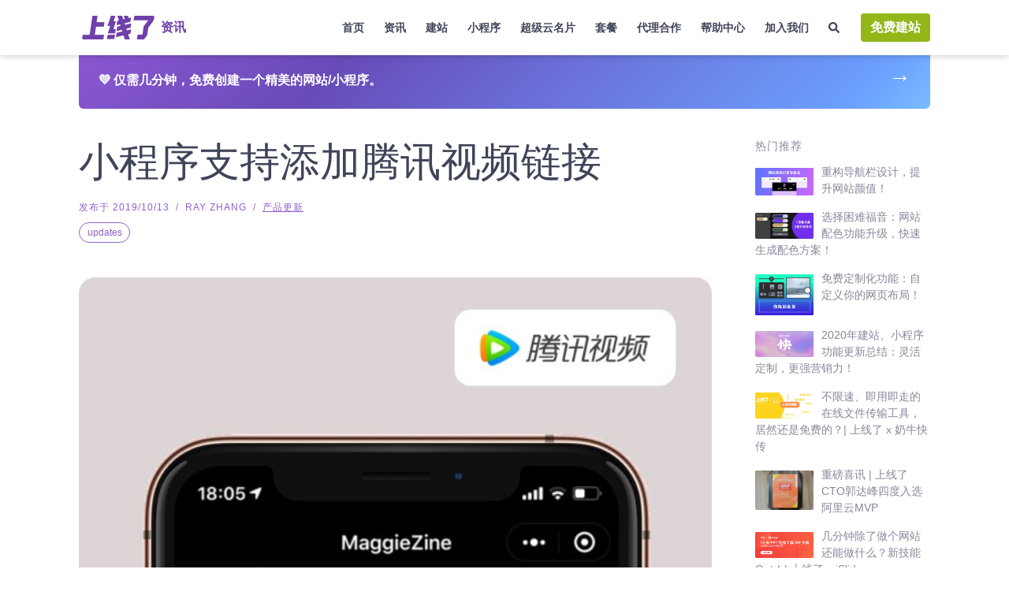

--- FILE ---
content_type: text/html
request_url: https://www.sxl.cn/content/blog/add-tencent-video/
body_size: 20036
content:
<!DOCTYPE html><html lang="zh-CN"><head><meta charset="utf-8"><meta http-equiv="x-ua-compatible" content="ie=edge"><meta name="viewport" content="width=device-width,initial-scale=1,shrink-to-fit=no"><link href="https://static-assets.strikinglycdn.com/images/icons/favicon.ico" rel="shortcut icon" type="image/x-icon"><link rel="stylesheet" charset="UTF-8" href="/content/lazysizes/lazysizes.css"><link rel="stylesheet" charset="UTF-8" href="/content/rtl-layout.css"><link rel="miphtml" href="https://www.sxl.cn/content/blog/add-tencent-video.mip/"><style data-href="/content/styles.f067146b4b96bc560092.css" id="gatsby-global-css">:root{--blue:#007bff;--indigo:#6610f2;--purple:#6f42c1;--pink:#e83e8c;--red:#dc3545;--orange:#fd7e14;--yellow:#ffc107;--green:#28a745;--teal:#20c997;--cyan:#17a2b8;--white:#fff;--gray:#6c757d;--gray-dark:#343a40;--primary:#007bff;--secondary:#6c757d;--success:#28a745;--info:#17a2b8;--warning:#ffc107;--danger:#dc3545;--light:#f8f9fa;--dark:#343a40;--breakpoint-xs:0;--breakpoint-sm:576px;--breakpoint-md:768px;--breakpoint-lg:992px;--breakpoint-xl:1200px;--font-family-sans-serif:-apple-system,BlinkMacSystemFont,"Segoe UI",Roboto,"Helvetica Neue",Arial,"Noto Sans","Liberation Sans",sans-serif,"Apple Color Emoji","Segoe UI Emoji","Segoe UI Symbol","Noto Color Emoji";--font-family-monospace:SFMono-Regular,Menlo,Monaco,Consolas,"Liberation Mono","Courier New",monospace}*,:after,:before{box-sizing:border-box}html{font-family:sans-serif;line-height:1.15;-webkit-text-size-adjust:100%;-webkit-tap-highlight-color:transparent}article,footer,header,main,nav,section{display:block}body{margin:0;font-family:-apple-system,BlinkMacSystemFont,Segoe UI,Roboto,Helvetica Neue,Arial,Noto Sans,Liberation Sans,sans-serif,Apple Color Emoji,Segoe UI Emoji,Segoe UI Symbol,Noto Color Emoji;font-size:1rem;font-weight:400;line-height:1.5;color:#212529;text-align:left;background-color:#fff}[tabindex="-1"]:focus{outline:0}hr{box-sizing:content-box;height:0;overflow:visible}h1,h2,h3,h4,h5,h6{margin-top:0;margin-bottom:.5rem}p{margin-top:0}address,p{margin-bottom:1rem}address{font-style:normal;line-height:inherit}dl,ol,ul{margin-top:0;margin-bottom:1rem}ol ol,ol ul,ul ol,ul ul{margin-bottom:0}dt{font-weight:700}blockquote{margin:0 0 1rem}b,strong{font-weight:bolder}small{font-size:80%}sub{position:relative;font-size:75%;line-height:0;vertical-align:baseline;bottom:-.25em}a{color:#007bff;text-decoration:none;background-color:transparent}a:hover{color:#0056b3;text-decoration:underline}a:not([href]):not([tabindex]),a:not([href]):not([tabindex]):focus,a:not([href]):not([tabindex]):hover{color:inherit;text-decoration:none}a:not([href]):not([tabindex]):focus{outline:0}code{font-family:SFMono-Regular,Menlo,Monaco,Consolas,Liberation Mono,Courier New,monospace;font-size:1em}img{border-style:none}img,svg{vertical-align:middle}svg{overflow:hidden}table{border-collapse:collapse}caption{padding-top:.75rem;padding-bottom:.75rem;color:#6c757d;text-align:left;caption-side:bottom}label{display:inline-block;margin-bottom:.5rem}button{border-radius:0}button:focus{outline:1px dotted;outline:5px auto -webkit-focus-ring-color}button,input,select,textarea{margin:0;font-family:inherit;font-size:inherit;line-height:inherit}button,input{overflow:visible}button,select{text-transform:none}select{word-wrap:normal}[type=button],[type=reset],[type=submit],button{-webkit-appearance:button}[type=button]:not(:disabled),[type=reset]:not(:disabled),[type=submit]:not(:disabled),button:not(:disabled){cursor:pointer}[type=button]::-moz-focus-inner,[type=reset]::-moz-focus-inner,[type=submit]::-moz-focus-inner,button::-moz-focus-inner{padding:0;border-style:none}input[type=checkbox],input[type=radio]{box-sizing:border-box;padding:0}input[type=date],input[type=datetime-local],input[type=month],input[type=time]{-webkit-appearance:listbox}textarea{overflow:auto;resize:vertical}fieldset{min-width:0;padding:0;margin:0;border:0}progress{vertical-align:baseline}[type=number]::-webkit-inner-spin-button,[type=number]::-webkit-outer-spin-button{height:auto}[type=search]{outline-offset:-2px;-webkit-appearance:none}[type=search]::-webkit-search-decoration{-webkit-appearance:none}::-webkit-file-upload-button{font:inherit;-webkit-appearance:button}output{display:inline-block}summary{display:list-item;cursor:pointer}[hidden],template{display:none}code{font-size:87.5%;color:#e83e8c;word-wrap:break-word}a>code{color:inherit}.container,.container-fluid,.container-md{width:100%;padding-right:15px;padding-left:15px;margin-right:auto;margin-left:auto}@media (min-width:576px){.container{max-width:540px}}@media (min-width:768px){.container,.container-md{max-width:720px}}@media (min-width:992px){.container,.container-md{max-width:960px}}@media (min-width:1200px){.container,.container-md{max-width:1140px}}.row{display:flex;flex-wrap:wrap;margin-right:-15px;margin-left:-15px}.no-gutters{margin-right:0;margin-left:0}.no-gutters>.col,.no-gutters>[class*=col-]{padding-right:0;padding-left:0}.col,.col-1,.col-10,.col-11,.col-12,.col-2,.col-3,.col-4,.col-5,.col-6,.col-7,.col-8,.col-9,.col-auto,.col-lg,.col-lg-1,.col-lg-10,.col-lg-11,.col-lg-12,.col-lg-2,.col-lg-3,.col-lg-4,.col-lg-5,.col-lg-6,.col-lg-7,.col-lg-8,.col-lg-9,.col-lg-auto,.col-md,.col-md-1,.col-md-10,.col-md-11,.col-md-12,.col-md-2,.col-md-3,.col-md-4,.col-md-5,.col-md-6,.col-md-7,.col-md-8,.col-md-9,.col-md-auto,.col-sm,.col-sm-1,.col-sm-10,.col-sm-11,.col-sm-12,.col-sm-2,.col-sm-3,.col-sm-4,.col-sm-5,.col-sm-6,.col-sm-7,.col-sm-8,.col-sm-9,.col-sm-auto,.col-xl,.col-xl-1,.col-xl-10,.col-xl-11,.col-xl-12,.col-xl-2,.col-xl-3,.col-xl-4,.col-xl-5,.col-xl-6,.col-xl-7,.col-xl-8,.col-xl-9,.col-xl-auto{position:relative;width:100%;padding-right:15px;padding-left:15px}.col{flex-basis:0;flex-grow:1;max-width:100%}.col-auto{flex:0 0 auto;width:auto;max-width:100%}.col-1{flex:0 0 8.33333333%;max-width:8.33333333%}.col-2{flex:0 0 16.66666667%;max-width:16.66666667%}.col-3{flex:0 0 25%;max-width:25%}.col-4{flex:0 0 33.33333333%;max-width:33.33333333%}.col-5{flex:0 0 41.66666667%;max-width:41.66666667%}.col-6{flex:0 0 50%;max-width:50%}.col-7{flex:0 0 58.33333333%;max-width:58.33333333%}.col-8{flex:0 0 66.66666667%;max-width:66.66666667%}.col-9{flex:0 0 75%;max-width:75%}.col-10{flex:0 0 83.33333333%;max-width:83.33333333%}.col-11{flex:0 0 91.66666667%;max-width:91.66666667%}.col-12{flex:0 0 100%;max-width:100%}.order-2{order:2}.order-3{order:3}.offset-1{margin-left:8.33333333%}.offset-2{margin-left:16.66666667%}.offset-3{margin-left:25%}.offset-4{margin-left:33.33333333%}.offset-5{margin-left:41.66666667%}.offset-6{margin-left:50%}.offset-7{margin-left:58.33333333%}.offset-8{margin-left:66.66666667%}.offset-9{margin-left:75%}.offset-10{margin-left:83.33333333%}.offset-11{margin-left:91.66666667%}@media (min-width:576px){.col-sm{flex-basis:0;flex-grow:1;max-width:100%}.row-cols-sm-6>*{flex:0 0 16.66666667%;max-width:16.66666667%}.col-sm-auto{flex:0 0 auto;width:auto;max-width:100%}.col-sm-1{flex:0 0 8.33333333%;max-width:8.33333333%}.col-sm-2{flex:0 0 16.66666667%;max-width:16.66666667%}.col-sm-3{flex:0 0 25%;max-width:25%}.col-sm-4{flex:0 0 33.33333333%;max-width:33.33333333%}.col-sm-5{flex:0 0 41.66666667%;max-width:41.66666667%}.col-sm-6{flex:0 0 50%;max-width:50%}.col-sm-7{flex:0 0 58.33333333%;max-width:58.33333333%}.col-sm-8{flex:0 0 66.66666667%;max-width:66.66666667%}.col-sm-9{flex:0 0 75%;max-width:75%}.col-sm-10{flex:0 0 83.33333333%;max-width:83.33333333%}.col-sm-11{flex:0 0 91.66666667%;max-width:91.66666667%}.col-sm-12{flex:0 0 100%;max-width:100%}.order-sm-0{order:0}.order-sm-2{order:2}.offset-sm-0{margin-left:0}.offset-sm-1{margin-left:8.33333333%}.offset-sm-2{margin-left:16.66666667%}.offset-sm-3{margin-left:25%}.offset-sm-4{margin-left:33.33333333%}.offset-sm-5{margin-left:41.66666667%}.offset-sm-6{margin-left:50%}.offset-sm-7{margin-left:58.33333333%}.offset-sm-8{margin-left:66.66666667%}.offset-sm-9{margin-left:75%}.offset-sm-10{margin-left:83.33333333%}.offset-sm-11{margin-left:91.66666667%}}@media (min-width:768px){.col-md{flex-basis:0;flex-grow:1;max-width:100%}.col-md-auto{flex:0 0 auto;width:auto;max-width:100%}.col-md-1{flex:0 0 8.33333333%;max-width:8.33333333%}.col-md-2{flex:0 0 16.66666667%;max-width:16.66666667%}.col-md-3{flex:0 0 25%;max-width:25%}.col-md-4{flex:0 0 33.33333333%;max-width:33.33333333%}.col-md-5{flex:0 0 41.66666667%;max-width:41.66666667%}.col-md-6{flex:0 0 50%;max-width:50%}.col-md-7{flex:0 0 58.33333333%;max-width:58.33333333%}.col-md-8{flex:0 0 66.66666667%;max-width:66.66666667%}.col-md-9{flex:0 0 75%;max-width:75%}.col-md-10{flex:0 0 83.33333333%;max-width:83.33333333%}.col-md-11{flex:0 0 91.66666667%;max-width:91.66666667%}.col-md-12{flex:0 0 100%;max-width:100%}.order-md-1{order:1}.offset-md-0{margin-left:0}.offset-md-1{margin-left:8.33333333%}.offset-md-2{margin-left:16.66666667%}.offset-md-3{margin-left:25%}.offset-md-4{margin-left:33.33333333%}.offset-md-5{margin-left:41.66666667%}.offset-md-6{margin-left:50%}.offset-md-7{margin-left:58.33333333%}.offset-md-8{margin-left:66.66666667%}.offset-md-9{margin-left:75%}.offset-md-10{margin-left:83.33333333%}.offset-md-11{margin-left:91.66666667%}}@media (min-width:992px){.col-lg{flex-basis:0;flex-grow:1;max-width:100%}.col-lg-auto{flex:0 0 auto;width:auto;max-width:100%}.col-lg-1{flex:0 0 8.33333333%;max-width:8.33333333%}.col-lg-2{flex:0 0 16.66666667%;max-width:16.66666667%}.col-lg-3{flex:0 0 25%;max-width:25%}.col-lg-4{flex:0 0 33.33333333%;max-width:33.33333333%}.col-lg-5{flex:0 0 41.66666667%;max-width:41.66666667%}.col-lg-6{flex:0 0 50%;max-width:50%}.col-lg-7{flex:0 0 58.33333333%;max-width:58.33333333%}.col-lg-8{flex:0 0 66.66666667%;max-width:66.66666667%}.col-lg-9{flex:0 0 75%;max-width:75%}.col-lg-10{flex:0 0 83.33333333%;max-width:83.33333333%}.col-lg-11{flex:0 0 91.66666667%;max-width:91.66666667%}.col-lg-12{flex:0 0 100%;max-width:100%}.offset-lg-0{margin-left:0}.offset-lg-1{margin-left:8.33333333%}.offset-lg-2{margin-left:16.66666667%}.offset-lg-3{margin-left:25%}.offset-lg-4{margin-left:33.33333333%}.offset-lg-5{margin-left:41.66666667%}.offset-lg-6{margin-left:50%}.offset-lg-7{margin-left:58.33333333%}.offset-lg-8{margin-left:66.66666667%}.offset-lg-9{margin-left:75%}.offset-lg-10{margin-left:83.33333333%}.offset-lg-11{margin-left:91.66666667%}}@media (min-width:1200px){.col-xl{flex-basis:0;flex-grow:1;max-width:100%}.col-xl-auto{flex:0 0 auto;width:auto;max-width:100%}.col-xl-1{flex:0 0 8.33333333%;max-width:8.33333333%}.col-xl-2{flex:0 0 16.66666667%;max-width:16.66666667%}.col-xl-3{flex:0 0 25%;max-width:25%}.col-xl-4{flex:0 0 33.33333333%;max-width:33.33333333%}.col-xl-5{flex:0 0 41.66666667%;max-width:41.66666667%}.col-xl-6{flex:0 0 50%;max-width:50%}.col-xl-7{flex:0 0 58.33333333%;max-width:58.33333333%}.col-xl-8{flex:0 0 66.66666667%;max-width:66.66666667%}.col-xl-9{flex:0 0 75%;max-width:75%}.col-xl-10{flex:0 0 83.33333333%;max-width:83.33333333%}.col-xl-11{flex:0 0 91.66666667%;max-width:91.66666667%}.col-xl-12{flex:0 0 100%;max-width:100%}.offset-xl-0{margin-left:0}.offset-xl-1{margin-left:8.33333333%}.offset-xl-2{margin-left:16.66666667%}.offset-xl-3{margin-left:25%}.offset-xl-4{margin-left:33.33333333%}.offset-xl-5{margin-left:41.66666667%}.offset-xl-6{margin-left:50%}.offset-xl-7{margin-left:58.33333333%}.offset-xl-8{margin-left:66.66666667%}.offset-xl-9{margin-left:75%}.offset-xl-10{margin-left:83.33333333%}.offset-xl-11{margin-left:91.66666667%}}.table{width:100%;margin-bottom:1rem;color:#212529}.table-bordered{border:1px solid #dee2e6}.table-dark{background-color:#c6c8ca}.table-hover .table-dark:hover{background-color:#b9bbbe}.table-dark{color:#fff;background-color:#343a40}.table-dark.table-bordered{border:0}@media (max-width:767.98px){.table-responsive-md{display:block;width:100%;overflow-x:auto;-webkit-overflow-scrolling:touch}.table-responsive-md>.table-bordered{border:0}}.table-responsive{display:block;width:100%;overflow-x:auto;-webkit-overflow-scrolling:touch}.table-responsive>.table-bordered{border:0}.form-control{display:block;width:100%;height:calc(1.5em + .75rem + 2px);padding:.375rem .75rem;font-size:1rem;font-weight:400;line-height:1.5;color:#495057;background-color:#fff;background-clip:padding-box;border:1px solid #ced4da;border-radius:.25rem;transition:border-color .15s ease-in-out,box-shadow .15s ease-in-out}@media (prefers-reduced-motion:reduce){.form-control{transition:none}}.form-control::-ms-expand{background-color:transparent;border:0}.form-control:-moz-focusring{color:transparent;text-shadow:0 0 0 #495057}.form-control:focus{color:#495057;background-color:#fff;border-color:#80bdff;outline:0;box-shadow:0 0 0 .2rem rgba(0,123,255,.25)}.form-control::-webkit-input-placeholder{color:#6c757d;opacity:1}.form-control:-ms-input-placeholder{color:#6c757d;opacity:1}.form-control::placeholder{color:#6c757d;opacity:1}.form-control:disabled,.form-control[readonly]{background-color:#e9ecef;opacity:1}input[type=date].form-control,input[type=datetime-local].form-control,input[type=month].form-control,input[type=time].form-control{-webkit-appearance:none;appearance:none}select.form-control:focus::-ms-value{color:#495057;background-color:#fff}.form-control-file,.form-control-range{display:block;width:100%}.col-form-label{padding-top:calc(.375rem + 1px);padding-bottom:calc(.375rem + 1px);margin-bottom:0;font-size:inherit;line-height:1.5}.col-form-label-lg{padding-top:calc(.5rem + 1px);padding-bottom:calc(.5rem + 1px);font-size:1.25rem;line-height:1.5}.col-form-label-sm{padding-top:calc(.25rem + 1px);padding-bottom:calc(.25rem + 1px);font-size:.875rem;line-height:1.5}.form-control-plaintext{display:block;width:100%;padding:.375rem 0;margin-bottom:0;font-size:1rem;line-height:1.5;color:#212529;background-color:transparent;border:solid transparent;border-width:1px 0}.form-control-plaintext.form-control-lg,.form-control-plaintext.form-control-sm{padding-right:0;padding-left:0}.form-control-sm{height:calc(1.5em + .5rem + 2px);padding:.25rem .5rem;font-size:.875rem;line-height:1.5;border-radius:.2rem}.form-control-lg{height:calc(1.5em + 1rem + 2px);padding:.5rem 1rem;font-size:1.25rem;line-height:1.5;border-radius:.3rem}select.form-control[multiple],select.form-control[size],textarea.form-control{height:auto}.form-group{margin-bottom:1rem}.form-text{display:block;margin-top:.25rem}.form-row{display:flex;flex-wrap:wrap;margin-right:-5px;margin-left:-5px}.form-row>.col,.form-row>[class*=col-]{padding-right:5px;padding-left:5px}.form-check{position:relative;display:block;padding-left:1.25rem}.form-check-input{position:absolute;margin-top:.3rem;margin-left:-1.25rem}.form-check-input:disabled~.form-check-label,.form-check-input[disabled]~.form-check-label{color:#6c757d}.form-check-label{margin-bottom:0}.form-check-inline{display:inline-flex;align-items:center;padding-left:0;margin-right:.75rem}.form-check-inline .form-check-input{position:static;margin-top:0;margin-right:.3125rem;margin-left:0}.valid-feedback{display:none;width:100%;margin-top:.25rem;font-size:80%;color:#28a745}.valid-tooltip{position:absolute;top:100%;left:0;z-index:5;display:none;max-width:100%;padding:.25rem .5rem;margin-top:.1rem;font-size:.875rem;line-height:1.5;color:#fff;background-color:rgba(40,167,69,.9);border-radius:.25rem}.form-row>.col>.valid-tooltip,.form-row>[class*=col-]>.valid-tooltip{left:5px}.is-valid~.valid-feedback,.is-valid~.valid-tooltip{display:block}.form-control.is-valid{border-color:#28a745;padding-right:calc(1.5em + .75rem);background-image:url("data:image/svg+xml;charset=utf-8,%3Csvg xmlns='http://www.w3.org/2000/svg' width='8' height='8' viewBox='0 0 8 8'%3E%3Cpath fill='%2328a745' d='M2.3 6.73L.6 4.53c-.4-1.04.46-1.4 1.1-.8l1.1 1.4 3.4-3.8c.6-.63 1.6-.27 1.2.7l-4 4.6c-.43.5-.8.4-1.1.1z'/%3E%3C/svg%3E");background-repeat:no-repeat;background-position:right calc(.375em + .1875rem) center;background-size:calc(.75em + .375rem) calc(.75em + .375rem)}.form-control.is-valid:focus{border-color:#28a745;box-shadow:0 0 0 .2rem rgba(40,167,69,.25)}textarea.form-control.is-valid{padding-right:calc(1.5em + .75rem);background-position:top calc(.375em + .1875rem) right calc(.375em + .1875rem)}.custom-select.is-valid{border-color:#28a745;padding-right:calc(.75em + 2.3125rem);background:url("data:image/svg+xml;charset=utf-8,%3Csvg xmlns='http://www.w3.org/2000/svg' width='4' height='5' viewBox='0 0 4 5'%3E%3Cpath fill='%23343a40' d='M2 0L0 2h4zm0 5L0 3h4z'/%3E%3C/svg%3E") right .75rem center/8px 10px no-repeat,#fff url("data:image/svg+xml;charset=utf-8,%3Csvg xmlns='http://www.w3.org/2000/svg' width='8' height='8' viewBox='0 0 8 8'%3E%3Cpath fill='%2328a745' d='M2.3 6.73L.6 4.53c-.4-1.04.46-1.4 1.1-.8l1.1 1.4 3.4-3.8c.6-.63 1.6-.27 1.2.7l-4 4.6c-.43.5-.8.4-1.1.1z'/%3E%3C/svg%3E") center right 1.75rem/calc(.75em + .375rem) calc(.75em + .375rem) no-repeat}.custom-select.is-valid:focus{border-color:#28a745;box-shadow:0 0 0 .2rem rgba(40,167,69,.25)}.form-check-input.is-valid~.form-check-label{color:#28a745}.form-check-input.is-valid~.valid-feedback,.form-check-input.is-valid~.valid-tooltip{display:block}.custom-control-input.is-valid~.custom-control-label{color:#28a745}.custom-control-input.is-valid~.custom-control-label:before{border-color:#28a745}.custom-control-input.is-valid:checked~.custom-control-label:before{border-color:#34ce57;background-color:#34ce57}.custom-control-input.is-valid:focus~.custom-control-label:before{box-shadow:0 0 0 .2rem rgba(40,167,69,.25)}.custom-control-input.is-valid:focus:not(:checked)~.custom-control-label:before,.custom-file-input.is-valid~.custom-file-label{border-color:#28a745}.custom-file-input.is-valid:focus~.custom-file-label{border-color:#28a745;box-shadow:0 0 0 .2rem rgba(40,167,69,.25)}.invalid-feedback{display:none;width:100%;margin-top:.25rem;font-size:80%;color:#dc3545}.is-invalid~.invalid-feedback{display:block}.form-control.is-invalid{border-color:#dc3545;padding-right:calc(1.5em + .75rem);background-image:url("data:image/svg+xml;charset=utf-8,%3Csvg xmlns='http://www.w3.org/2000/svg' width='12' height='12' fill='none' stroke='%23dc3545' viewBox='0 0 12 12'%3E%3Ccircle cx='6' cy='6' r='4.5'/%3E%3Cpath stroke-linejoin='round' d='M5.8 3.6h.4L6 6.5z'/%3E%3Ccircle cx='6' cy='8.2' r='.6' fill='%23dc3545' stroke='none'/%3E%3C/svg%3E");background-repeat:no-repeat;background-position:right calc(.375em + .1875rem) center;background-size:calc(.75em + .375rem) calc(.75em + .375rem)}.form-control.is-invalid:focus{border-color:#dc3545;box-shadow:0 0 0 .2rem rgba(220,53,69,.25)}textarea.form-control.is-invalid{padding-right:calc(1.5em + .75rem);background-position:top calc(.375em + .1875rem) right calc(.375em + .1875rem)}.custom-select.is-invalid{border-color:#dc3545;padding-right:calc(.75em + 2.3125rem);background:url("data:image/svg+xml;charset=utf-8,%3Csvg xmlns='http://www.w3.org/2000/svg' width='4' height='5' viewBox='0 0 4 5'%3E%3Cpath fill='%23343a40' d='M2 0L0 2h4zm0 5L0 3h4z'/%3E%3C/svg%3E") right .75rem center/8px 10px no-repeat,#fff url("data:image/svg+xml;charset=utf-8,%3Csvg xmlns='http://www.w3.org/2000/svg' width='12' height='12' fill='none' stroke='%23dc3545' viewBox='0 0 12 12'%3E%3Ccircle cx='6' cy='6' r='4.5'/%3E%3Cpath stroke-linejoin='round' d='M5.8 3.6h.4L6 6.5z'/%3E%3Ccircle cx='6' cy='8.2' r='.6' fill='%23dc3545' stroke='none'/%3E%3C/svg%3E") center right 1.75rem/calc(.75em + .375rem) calc(.75em + .375rem) no-repeat}.custom-select.is-invalid:focus{border-color:#dc3545;box-shadow:0 0 0 .2rem rgba(220,53,69,.25)}.form-check-input.is-invalid~.form-check-label{color:#dc3545}.form-check-input.is-invalid~.invalid-feedback{display:block}.custom-control-input.is-invalid~.custom-control-label{color:#dc3545}.custom-control-input.is-invalid~.custom-control-label:before{border-color:#dc3545}.custom-control-input.is-invalid:checked~.custom-control-label:before{border-color:#e4606d;background-color:#e4606d}.custom-control-input.is-invalid:focus~.custom-control-label:before{box-shadow:0 0 0 .2rem rgba(220,53,69,.25)}.custom-control-input.is-invalid:focus:not(:checked)~.custom-control-label:before,.custom-file-input.is-invalid~.custom-file-label{border-color:#dc3545}.custom-file-input.is-invalid:focus~.custom-file-label{border-color:#dc3545;box-shadow:0 0 0 .2rem rgba(220,53,69,.25)}.form-inline{display:flex;flex-flow:row wrap;align-items:center}.form-inline .form-check{width:100%}@media (min-width:576px){.form-inline label{justify-content:center}.form-inline .form-group,.form-inline label{display:flex;align-items:center;margin-bottom:0}.form-inline .form-group{flex:0 0 auto;flex-flow:row wrap}.form-inline .form-control{display:inline-block;width:auto;vertical-align:middle}.form-inline .form-control-plaintext{display:inline-block}.form-inline .custom-select,.form-inline .input-group{width:auto}.form-inline .form-check{display:flex;align-items:center;justify-content:center;width:auto;padding-left:0}.form-inline .form-check-input{position:relative;flex-shrink:0;margin-top:0;margin-right:.25rem;margin-left:0}.form-inline .custom-control{align-items:center;justify-content:center}.form-inline .custom-control-label{margin-bottom:0}}.btn{display:inline-block;font-weight:400;color:#212529;text-align:center;vertical-align:middle;-webkit-user-select:none;-ms-user-select:none;user-select:none;background-color:transparent;border:1px solid transparent;padding:.375rem .75rem;font-size:1rem;line-height:1.5;border-radius:.25rem;transition:color .15s ease-in-out,background-color .15s ease-in-out,border-color .15s ease-in-out,box-shadow .15s ease-in-out}@media (prefers-reduced-motion:reduce){.btn{transition:none}}.btn:hover{color:#212529;text-decoration:none}.btn.focus,.btn:focus{outline:0;box-shadow:0 0 0 .2rem rgba(0,123,255,.25)}.btn.disabled,.btn:disabled{opacity:.65}.btn:not(:disabled):not(.disabled){cursor:pointer}a.btn.disabled,fieldset:disabled a.btn{pointer-events:none}.btn-primary{color:#fff;background-color:#007bff;border-color:#007bff}.btn-primary.focus,.btn-primary:focus,.btn-primary:hover{color:#fff;background-color:#0069d9;border-color:#0062cc}.btn-primary.focus,.btn-primary:focus{box-shadow:0 0 0 .2rem rgba(38,143,255,.5)}.btn-primary.disabled,.btn-primary:disabled{color:#fff;background-color:#007bff;border-color:#007bff}.btn-primary:not(:disabled):not(.disabled).active,.btn-primary:not(:disabled):not(.disabled):active,.show>.btn-primary.dropdown-toggle{color:#fff;background-color:#0062cc;border-color:#005cbf}.btn-primary:not(:disabled):not(.disabled).active:focus,.btn-primary:not(:disabled):not(.disabled):active:focus,.show>.btn-primary.dropdown-toggle:focus{box-shadow:0 0 0 .2rem rgba(38,143,255,.5)}.btn-secondary{color:#fff;background-color:#6c757d;border-color:#6c757d}.btn-secondary.focus,.btn-secondary:focus,.btn-secondary:hover{color:#fff;background-color:#5a6268;border-color:#545b62}.btn-secondary.focus,.btn-secondary:focus{box-shadow:0 0 0 .2rem rgba(130,138,145,.5)}.btn-secondary.disabled,.btn-secondary:disabled{color:#fff;background-color:#6c757d;border-color:#6c757d}.btn-secondary:not(:disabled):not(.disabled).active,.btn-secondary:not(:disabled):not(.disabled):active,.show>.btn-secondary.dropdown-toggle{color:#fff;background-color:#545b62;border-color:#4e555b}.btn-secondary:not(:disabled):not(.disabled).active:focus,.btn-secondary:not(:disabled):not(.disabled):active:focus,.show>.btn-secondary.dropdown-toggle:focus{box-shadow:0 0 0 .2rem rgba(130,138,145,.5)}.btn-success{color:#fff;background-color:#28a745;border-color:#28a745}.btn-success.focus,.btn-success:focus,.btn-success:hover{color:#fff;background-color:#218838;border-color:#1e7e34}.btn-success.focus,.btn-success:focus{box-shadow:0 0 0 .2rem rgba(72,180,97,.5)}.btn-success.disabled,.btn-success:disabled{color:#fff;background-color:#28a745;border-color:#28a745}.btn-success:not(:disabled):not(.disabled).active,.btn-success:not(:disabled):not(.disabled):active,.show>.btn-success.dropdown-toggle{color:#fff;background-color:#1e7e34;border-color:#1c7430}.btn-success:not(:disabled):not(.disabled).active:focus,.btn-success:not(:disabled):not(.disabled):active:focus,.show>.btn-success.dropdown-toggle:focus{box-shadow:0 0 0 .2rem rgba(72,180,97,.5)}.btn-danger{color:#fff;background-color:#dc3545;border-color:#dc3545}.btn-danger.focus,.btn-danger:focus,.btn-danger:hover{color:#fff;background-color:#c82333;border-color:#bd2130}.btn-danger.focus,.btn-danger:focus{box-shadow:0 0 0 .2rem rgba(225,83,97,.5)}.btn-danger.disabled,.btn-danger:disabled{color:#fff;background-color:#dc3545;border-color:#dc3545}.btn-danger:not(:disabled):not(.disabled).active,.btn-danger:not(:disabled):not(.disabled):active,.show>.btn-danger.dropdown-toggle{color:#fff;background-color:#bd2130;border-color:#b21f2d}.btn-danger:not(:disabled):not(.disabled).active:focus,.btn-danger:not(:disabled):not(.disabled):active:focus,.show>.btn-danger.dropdown-toggle:focus{box-shadow:0 0 0 .2rem rgba(225,83,97,.5)}.btn-outline-secondary{color:#6c757d;border-color:#6c757d}.btn-outline-secondary:hover{color:#fff;background-color:#6c757d;border-color:#6c757d}.btn-outline-secondary.focus,.btn-outline-secondary:focus{box-shadow:0 0 0 .2rem rgba(108,117,125,.5)}.btn-outline-secondary.disabled,.btn-outline-secondary:disabled{color:#6c757d;background-color:transparent}.btn-outline-secondary:not(:disabled):not(.disabled).active,.btn-outline-secondary:not(:disabled):not(.disabled):active,.show>.btn-outline-secondary.dropdown-toggle{color:#fff;background-color:#6c757d;border-color:#6c757d}.btn-outline-secondary:not(:disabled):not(.disabled).active:focus,.btn-outline-secondary:not(:disabled):not(.disabled):active:focus,.show>.btn-outline-secondary.dropdown-toggle:focus{box-shadow:0 0 0 .2rem rgba(108,117,125,.5)}.btn-outline-info{color:#17a2b8;border-color:#17a2b8}.btn-outline-info:hover{color:#fff;background-color:#17a2b8;border-color:#17a2b8}.btn-outline-info.focus,.btn-outline-info:focus{box-shadow:0 0 0 .2rem rgba(23,162,184,.5)}.btn-outline-info.disabled,.btn-outline-info:disabled{color:#17a2b8;background-color:transparent}.btn-outline-info:not(:disabled):not(.disabled).active,.btn-outline-info:not(:disabled):not(.disabled):active,.show>.btn-outline-info.dropdown-toggle{color:#fff;background-color:#17a2b8;border-color:#17a2b8}.btn-outline-info:not(:disabled):not(.disabled).active:focus,.btn-outline-info:not(:disabled):not(.disabled):active:focus,.show>.btn-outline-info.dropdown-toggle:focus{box-shadow:0 0 0 .2rem rgba(23,162,184,.5)}.btn-lg{padding:.5rem 1rem;font-size:1.25rem;line-height:1.5;border-radius:.3rem}.btn-sm{padding:.25rem .5rem;font-size:.875rem;line-height:1.5;border-radius:.2rem}.btn-block{display:block;width:100%}.btn-block+.btn-block{margin-top:.5rem}input[type=button].btn-block,input[type=reset].btn-block,input[type=submit].btn-block{width:100%}.fade{transition:opacity .15s linear}@media (prefers-reduced-motion:reduce){.fade{transition:none}}.fade:not(.show){opacity:0}.collapse:not(.show){display:none}.collapsing{position:relative;height:0;overflow:hidden;transition:height .35s ease}@media (prefers-reduced-motion:reduce){.collapsing{transition:none}}.nav{display:flex;flex-wrap:wrap;padding-left:0;margin-bottom:0;list-style:none}.nav-link{display:block;padding:.5rem 1rem}.nav-link:focus,.nav-link:hover{text-decoration:none}.nav-link.disabled{color:#6c757d;pointer-events:none;cursor:default}.nav-tabs{border-bottom:1px solid #dee2e6}.nav-tabs .nav-link{margin-bottom:-1px;border:1px solid transparent;border-top-left-radius:.25rem;border-top-right-radius:.25rem}.nav-tabs .nav-link:focus,.nav-tabs .nav-link:hover{border-color:#e9ecef #e9ecef #dee2e6}.nav-tabs .nav-link.disabled{color:#6c757d;background-color:transparent;border-color:transparent}.nav-tabs .nav-item.show .nav-link,.nav-tabs .nav-link.active{color:#495057;background-color:#fff;border-color:#dee2e6 #dee2e6 #fff}.nav-tabs .dropdown-menu{margin-top:-1px;border-top-left-radius:0;border-top-right-radius:0}.nav-pills .nav-link{border-radius:.25rem}.nav-pills .nav-link.active,.nav-pills .show>.nav-link{color:#fff;background-color:#007bff}.nav-fill .nav-item,.nav-fill>.nav-link{flex:1 1 auto;text-align:center}.nav-justified .nav-item,.nav-justified>.nav-link{flex-basis:0;flex-grow:1;text-align:center}.tab-content>.tab-pane{display:none}.tab-content>.active{display:block}.navbar{position:relative;padding:.5rem 1rem}.navbar,.navbar>.container,.navbar>.container-fluid,.navbar>.container-md{display:flex;flex-wrap:wrap;align-items:center;justify-content:space-between}.navbar-brand{display:inline-block;padding-top:.3125rem;padding-bottom:.3125rem;margin-right:1rem;font-size:1.25rem;line-height:inherit;white-space:nowrap}.navbar-brand:focus,.navbar-brand:hover{text-decoration:none}.navbar-nav{display:flex;flex-direction:column;padding-left:0;margin-bottom:0;list-style:none}.navbar-nav .nav-link{padding-right:0;padding-left:0}.navbar-nav .dropdown-menu{position:static;float:none}.navbar-text{display:inline-block;padding-top:.5rem;padding-bottom:.5rem}.navbar-collapse{flex-basis:100%;flex-grow:1;align-items:center}.navbar-toggler{padding:.25rem .75rem;font-size:1.25rem;line-height:1;background-color:transparent;border:1px solid transparent;border-radius:.25rem}.navbar-toggler:focus,.navbar-toggler:hover{text-decoration:none}.navbar-toggler-icon{display:inline-block;width:1.5em;height:1.5em;vertical-align:middle;content:"";background:no-repeat 50%;background-size:100% 100%}@media (max-width:575.98px){.navbar-expand-sm>.container,.navbar-expand-sm>.container-fluid,.navbar-expand-sm>.container-md{padding-right:0;padding-left:0}}@media (min-width:576px){.navbar-expand-sm{flex-flow:row nowrap;justify-content:flex-start}.navbar-expand-sm .navbar-nav{flex-direction:row}.navbar-expand-sm .navbar-nav .dropdown-menu{position:absolute}.navbar-expand-sm .navbar-nav .nav-link{padding-right:.5rem;padding-left:.5rem}.navbar-expand-sm>.container,.navbar-expand-sm>.container-fluid,.navbar-expand-sm>.container-md{flex-wrap:nowrap}.navbar-expand-sm .navbar-collapse{display:flex;flex-basis:auto}.navbar-expand-sm .navbar-toggler{display:none}}@media (max-width:767.98px){.navbar-expand-md>.container,.navbar-expand-md>.container-fluid,.navbar-expand-md>.container-md{padding-right:0;padding-left:0}}@media (min-width:768px){.navbar-expand-md{flex-flow:row nowrap;justify-content:flex-start}.navbar-expand-md .navbar-nav{flex-direction:row}.navbar-expand-md .navbar-nav .dropdown-menu{position:absolute}.navbar-expand-md .navbar-nav .nav-link{padding-right:.5rem;padding-left:.5rem}.navbar-expand-md>.container,.navbar-expand-md>.container-fluid,.navbar-expand-md>.container-md{flex-wrap:nowrap}.navbar-expand-md .navbar-collapse{display:flex;flex-basis:auto}.navbar-expand-md .navbar-toggler{display:none}}.navbar-expand{flex-flow:row nowrap;justify-content:flex-start}.navbar-expand>.container,.navbar-expand>.container-fluid,.navbar-expand>.container-md{padding-right:0;padding-left:0}.navbar-expand .navbar-nav{flex-direction:row}.navbar-expand .navbar-nav .dropdown-menu{position:absolute}.navbar-expand .navbar-nav .nav-link{padding-right:.5rem;padding-left:.5rem}.navbar-expand>.container,.navbar-expand>.container-fluid,.navbar-expand>.container-md{flex-wrap:nowrap}.navbar-expand .navbar-collapse{display:flex;flex-basis:auto}.navbar-expand .navbar-toggler{display:none}.navbar-light .navbar-brand,.navbar-light .navbar-brand:focus,.navbar-light .navbar-brand:hover{color:rgba(0,0,0,.9)}.navbar-light .navbar-nav .nav-link{color:rgba(0,0,0,.5)}.navbar-light .navbar-nav .nav-link:focus,.navbar-light .navbar-nav .nav-link:hover{color:rgba(0,0,0,.7)}.navbar-light .navbar-nav .nav-link.disabled{color:rgba(0,0,0,.3)}.navbar-light .navbar-nav .active>.nav-link,.navbar-light .navbar-nav .nav-link.active,.navbar-light .navbar-nav .nav-link.show,.navbar-light .navbar-nav .show>.nav-link{color:rgba(0,0,0,.9)}.navbar-light .navbar-toggler{color:rgba(0,0,0,.5);border-color:rgba(0,0,0,.1)}.navbar-light .navbar-toggler-icon{background-image:url('data:image/svg+xml;charset=utf-8,<svg xmlns="http://www.w3.org/2000/svg" width="30" height="30" viewBox="0 0 30 30"><path stroke="rgba(0,0,0,0.5)" stroke-linecap="round" stroke-miterlimit="10" stroke-width="2" d="M4 7h22M4 15h22M4 23h22"/></svg>')}.navbar-light .navbar-text{color:rgba(0,0,0,.5)}.navbar-light .navbar-text a,.navbar-light .navbar-text a:focus,.navbar-light .navbar-text a:hover{color:rgba(0,0,0,.9)}.navbar-dark .navbar-brand,.navbar-dark .navbar-brand:focus,.navbar-dark .navbar-brand:hover{color:#fff}.navbar-dark .navbar-nav .nav-link{color:hsla(0,0%,100%,.5)}.navbar-dark .navbar-nav .nav-link:focus,.navbar-dark .navbar-nav .nav-link:hover{color:hsla(0,0%,100%,.75)}.navbar-dark .navbar-nav .nav-link.disabled{color:hsla(0,0%,100%,.25)}.navbar-dark .navbar-nav .active>.nav-link,.navbar-dark .navbar-nav .nav-link.active,.navbar-dark .navbar-nav .nav-link.show,.navbar-dark .navbar-nav .show>.nav-link{color:#fff}.navbar-dark .navbar-toggler{color:hsla(0,0%,100%,.5);border-color:hsla(0,0%,100%,.1)}.navbar-dark .navbar-toggler-icon{background-image:url('data:image/svg+xml;charset=utf-8,<svg xmlns="http://www.w3.org/2000/svg" width="30" height="30" viewBox="0 0 30 30"><path stroke="rgba(255,255,255,0.5)" stroke-linecap="round" stroke-miterlimit="10" stroke-width="2" d="M4 7h22M4 15h22M4 23h22"/></svg>')}.navbar-dark .navbar-text{color:hsla(0,0%,100%,.5)}.navbar-dark .navbar-text a,.navbar-dark .navbar-text a:focus,.navbar-dark .navbar-text a:hover{color:#fff}.card{position:relative;display:flex;flex-direction:column;min-width:0;word-wrap:break-word;background-color:#fff;background-clip:border-box;border:1px solid rgba(0,0,0,.125);border-radius:.25rem}.card>hr{margin-right:0;margin-left:0}.card>.list-group{border-top:inherit;border-bottom:inherit}.card>.list-group:first-child{border-top-width:0;border-top-left-radius:calc(.25rem - 1px);border-top-right-radius:calc(.25rem - 1px)}.card>.list-group:last-child{border-bottom-width:0;border-bottom-right-radius:calc(.25rem - 1px);border-bottom-left-radius:calc(.25rem - 1px)}.card>.card-header+.list-group,.card>.list-group+.card-footer{border-top:0}.card-body{flex:1 1 auto;min-height:1px;padding:1.25rem}.card-title{margin-bottom:.75rem}.card-subtitle{margin-top:-.375rem}.card-subtitle,.card-text:last-child{margin-bottom:0}.card-link:hover{text-decoration:none}.card-link+.card-link{margin-left:1.25rem}.card-header{padding:.75rem 1.25rem;margin-bottom:0;background-color:rgba(0,0,0,.03);border-bottom:1px solid rgba(0,0,0,.125)}.card-header:first-child{border-radius:calc(.25rem - 1px) calc(.25rem - 1px) 0 0}.card-footer{padding:.75rem 1.25rem;background-color:rgba(0,0,0,.03);border-top:1px solid rgba(0,0,0,.125)}.card-footer:last-child{border-radius:0 0 calc(.25rem - 1px) calc(.25rem - 1px)}.card-header-tabs{margin-bottom:-.75rem;border-bottom:0}.card-header-pills,.card-header-tabs{margin-right:-.625rem;margin-left:-.625rem}.card-img-overlay{position:absolute;top:0;right:0;bottom:0;left:0;padding:1.25rem;border-radius:calc(.25rem - 1px)}.card-img,.card-img-bottom,.card-img-top{flex-shrink:0;width:100%}.card-img,.card-img-top{border-top-left-radius:calc(.25rem - 1px);border-top-right-radius:calc(.25rem - 1px)}.card-img,.card-img-bottom{border-bottom-right-radius:calc(.25rem - 1px);border-bottom-left-radius:calc(.25rem - 1px)}.card-deck .card{margin-bottom:15px}@media (min-width:576px){.card-deck{display:flex;flex-flow:row wrap;margin-right:-15px;margin-left:-15px}.card-deck .card{flex:1 0;margin-right:15px;margin-bottom:0;margin-left:15px}}.card-group>.card{margin-bottom:15px}@media (min-width:576px){.card-group{display:flex;flex-flow:row wrap}.card-group>.card{flex:1 0;margin-bottom:0}.card-group>.card+.card{margin-left:0;border-left:0}.card-group>.card:not(:last-child){border-top-right-radius:0;border-bottom-right-radius:0}.card-group>.card:not(:last-child) .card-header,.card-group>.card:not(:last-child) .card-img-top{border-top-right-radius:0}.card-group>.card:not(:last-child) .card-footer,.card-group>.card:not(:last-child) .card-img-bottom{border-bottom-right-radius:0}.card-group>.card:not(:first-child){border-top-left-radius:0;border-bottom-left-radius:0}.card-group>.card:not(:first-child) .card-header,.card-group>.card:not(:first-child) .card-img-top{border-top-left-radius:0}.card-group>.card:not(:first-child) .card-footer,.card-group>.card:not(:first-child) .card-img-bottom{border-bottom-left-radius:0}}.card-columns .card{margin-bottom:.75rem}@media (min-width:576px){.card-columns{-webkit-column-count:3;column-count:3;-webkit-column-gap:1.25rem;column-gap:1.25rem;orphans:1;widows:1}.card-columns .card{display:inline-block;width:100%}}.breadcrumb{display:flex;flex-wrap:wrap;padding:.75rem 1rem;margin-bottom:1rem;list-style:none;background-color:#e9ecef;border-radius:.25rem}.breadcrumb-item+.breadcrumb-item{padding-left:.5rem}.breadcrumb-item+.breadcrumb-item:before{float:left;padding-right:.5rem;color:#6c757d;content:"/"}.breadcrumb-item+.breadcrumb-item:hover:before{text-decoration:underline;text-decoration:none}.breadcrumb-item.active{color:#6c757d}.pagination{display:flex;padding-left:0;list-style:none;border-radius:.25rem}.page-link{position:relative;display:block;padding:.5rem .75rem;margin-left:-1px;line-height:1.25;color:#007bff;background-color:#fff;border:1px solid #dee2e6}.page-link:hover{z-index:2;color:#0056b3;text-decoration:none;background-color:#e9ecef;border-color:#dee2e6}.page-link:focus{z-index:3;outline:0;box-shadow:0 0 0 .2rem rgba(0,123,255,.25)}.page-item:first-child .page-link{margin-left:0;border-top-left-radius:.25rem;border-bottom-left-radius:.25rem}.page-item:last-child .page-link{border-top-right-radius:.25rem;border-bottom-right-radius:.25rem}.page-item.active .page-link{z-index:3;color:#fff;background-color:#007bff;border-color:#007bff}.page-item.disabled .page-link{color:#6c757d;pointer-events:none;cursor:auto;background-color:#fff;border-color:#dee2e6}.pagination-lg .page-link{padding:.75rem 1.5rem;font-size:1.25rem;line-height:1.5}.pagination-lg .page-item:first-child .page-link{border-top-left-radius:.3rem;border-bottom-left-radius:.3rem}.pagination-lg .page-item:last-child .page-link{border-top-right-radius:.3rem;border-bottom-right-radius:.3rem}.pagination-sm .page-link{padding:.25rem .5rem;font-size:.875rem;line-height:1.5}.pagination-sm .page-item:first-child .page-link{border-top-left-radius:.2rem;border-bottom-left-radius:.2rem}.pagination-sm .page-item:last-child .page-link{border-top-right-radius:.2rem;border-bottom-right-radius:.2rem}.badge{display:inline-block;padding:.25em .4em;font-size:75%;font-weight:700;line-height:1;text-align:center;white-space:nowrap;vertical-align:baseline;border-radius:.25rem;transition:color .15s ease-in-out,background-color .15s ease-in-out,border-color .15s ease-in-out,box-shadow .15s ease-in-out}@media (prefers-reduced-motion:reduce){.badge{transition:none}}a.badge:focus,a.badge:hover{text-decoration:none}.badge:empty{display:none}.btn .badge{position:relative;top:-1px}.badge-pill{padding-right:.6em;padding-left:.6em;border-radius:10rem}.badge-secondary{color:#fff;background-color:#6c757d}a.badge-secondary:focus,a.badge-secondary:hover{color:#fff;background-color:#545b62}a.badge-secondary.focus,a.badge-secondary:focus{outline:0;box-shadow:0 0 0 .2rem rgba(108,117,125,.5)}.badge-danger{color:#fff;background-color:#dc3545}a.badge-danger:focus,a.badge-danger:hover{color:#fff;background-color:#bd2130}a.badge-danger.focus,a.badge-danger:focus{outline:0;box-shadow:0 0 0 .2rem rgba(220,53,69,.5)}.App{display:flex;flex-direction:column}.App>.pageContent{flex:1 1;overflow:auto;padding-top:10px}.navbar-nav{flex-direction:row}.navbar-nav>*{padding-left:10px}.container{width:100%;max-width:1170px;padding-left:15px;padding-right:15px}@media only screen and (min-width:768px){.container{display:flex;flex-wrap:wrap;padding-left:30px;padding-right:30px}.container.dir-column{flex-direction:column}}.eu-cookie-notification-dialog{position:fixed;left:20px;bottom:-300px;padding:15px;width:310px;z-index:10000;font-size:12px;border-radius:4px;box-sizing:border-box;color:#555;background-color:#f4f6f8}.eu-cookie-notification-dialog .notification-title{font-size:14px;font-weight:700}.eu-cookie-notification-dialog .notification-content{padding:12px 0;line-height:1.4;display:inline-block}.eu-cookie-notification-dialog .link-text{margin:0 5px;color:#555;text-decoration:underline}.eu-cookie-notification-dialog .link-text:hover{color:#555}.eu-cookie-notification-dialog .notification-footer{display:flex;align-items:center}.eu-cookie-notification-dialog .common-button{cursor:pointer;color:#fff;font-size:12px;font-weight:700;padding:6px 10px;margin-right:10px;border-radius:4px;text-align:center;letter-spacing:normal;background-color:#4b5056}.eu-cookie-notification-dialog .setting-btn{color:#4b5056;background-color:#fff;border:1px solid #4b5056}.eu-cookie-notification-dialog .cancel-link{cursor:pointer}.eu-cookie-setting-dialog{width:100%;position:fixed;top:50%;left:50%;display:none;padding:20px;z-index:10000;max-width:500px;border-radius:5px;box-sizing:border-box;color:#555;-webkit-transform:translate(-50%,-50%);transform:translate(-50%,-50%);background-color:#f4f6f8;-webkit-animation:slide_in_animation .3s ease-in-out;animation:slide_in_animation .3s ease-in-out}.eu-cookie-setting-dialog .setting-title{font-size:14px;font-weight:700}.eu-cookie-setting-dialog .setting-item{display:flex;margin-top:20px;align-items:flex-start}.eu-cookie-setting-dialog .item-content{font-size:12px;margin:0 8px}.eu-cookie-setting-dialog .cookie-checkbox{cursor:pointer}.eu-cookie-setting-dialog .cookie-checkbox.necessary{cursor:not-allowed}.eu-cookie-setting-dialog .item-label{line-height:1;font-weight:700}.eu-cookie-setting-dialog .item-text{margin-top:5px;line-height:1.5}.eu-cookie-setting-dialog .setting-footer{margin-top:20px;text-align:right}.eu-cookie-setting-dialog .save-btn{cursor:pointer;color:#fff;font-size:12px;font-weight:700;padding:8px 10px;border-radius:4px;display:inline-block;letter-spacing:normal;background:#4b5056}.eu-cookie-setting-mask{position:fixed;display:none;top:0;left:0;width:100%;height:100%;z-index:10000;cursor:pointer;background:rgba(0,0,0,.4);-webkit-animation:slide_in_animation .2s ease-in-out;animation:slide_in_animation .2s ease-in-out}@-webkit-keyframes slide_in_animation{0%{opacity:0}to{opacity:1}}@keyframes slide_in_animation{0%{opacity:0}to{opacity:1}}.rtl-layout .eu-cookie-notification-dialog{right:20px;left:auto;text-align:right}.rtl-layout .eu-cookie-notification-dialog .common-button{margin-right:0;margin-left:10px}.rtl-layout .eu-cookie-setting-dialog-wrapper{text-align:right}.rtl-layout .eu-cookie-setting-dialog-wrapper .setting-footer{text-align:left}@media only screen and (max-width:520px){.eu-cookie-notification-dialog{width:100%;left:0}.rtl-layout .eu-cookie-notification-dialog{left:auto;right:0}}</style><meta name="generator" content="Gatsby 2.31.0"><link rel="preconnect dns-prefetch" href="https://hm.baidu.com"><script>var _hmt=_hmt||[];!function(){var e=document.createElement("script");e.src="https://hm.baidu.com/hm.js?91668c5f1b9f09ec14d36942ae04547c";var t=document.getElementsByTagName("script")[0];t.parentNode.insertBefore(e,t)}()</script><link rel="sitemap" type="application/xml" href="/content/sitemap.xml"><style data-styled="dwTHlo  iDJCiE lWSEr iCIxVg bczftW bpGihR jJsGEv isHHHu iOvbDG fARdgy dQJWVD" data-styled-version="4.4.1">.dQJWVD{padding-bottom:60px;padding-top:30px;border-top:2px solid #dddfe8;margin-top:30px;font-size:13px;line-height:1.75;color:#a6a8bf}.dQJWVD.dark{background:#202438;border-top:none;margin-top:0;padding-top:60px}.dQJWVD.dark .monster{opacity:.5}.dQJWVD .footer-row{display:-webkit-box;display:-webkit-flex;display:-ms-flexbox;display:flex;-webkit-flex-wrap:wrap;-ms-flex-wrap:wrap;flex-wrap:wrap;-webkit-align-items:top;-webkit-box-align:top;-ms-flex-align:top;align-items:top;-webkit-box-pack:justify;-webkit-justify-content:space-between;-ms-flex-pack:justify;justify-content:space-between}.dQJWVD .footer-col{display:inline-block;vertical-align:top;min-width:140px;margin-bottom:20px}@media only screen and (min-width:768px){.dQJWVD .footer-col.right{text-align:right}}.dQJWVD .footer-col img{display:inline}.dQJWVD .footer-col a{color:inherit;cursor:pointer}.dQJWVD h5{margin:0;font-size:inherit}.dQJWVD hr{margin-top:0}.dQJWVD .footer-show-qr{position:relative}.dQJWVD .footer-show-qr img{display:none;background:#fff;position:absolute;bottom:100%;margin-bottom:2px;left:0;padding:20px;border:1px solid #a6a8bf}.dQJWVD .footer-show-qr mip-img{max-width:100px}.dQJWVD .footer-show-qr mip-img img{display:block;bottom:auto}.dQJWVD .footer-show-qr:hover{color:#404458}.dQJWVD .footer-show-qr:hover img{display:block}.dQJWVD.s-dash-full-footer{padding:24px 0 48px 0;font-family:'open sans'}.dQJWVD.s-dash-full-footer .footer-items{position:relative;display:-webkit-box;display:-webkit-flex;display:-ms-flexbox;display:flex;-webkit-box-pack:justify;-webkit-justify-content:space-between;-ms-flex-pack:justify;justify-content:space-between;padding-top:24px}@media screen and (max-width:728px){.dQJWVD.s-dash-full-footer .footer-items{display:grid;grid-template-columns:1fr 1fr;row-gap:10px}}.dQJWVD.s-dash-full-footer .footer-items .footer-column h5{font-family:'open sans';margin-bottom:4px;color:#a6a8bf;font-size:13px;font-style:normal;font-weight:600;line-height:1.5;-webkit-letter-spacing:.65px;-moz-letter-spacing:.65px;-ms-letter-spacing:.65px;letter-spacing:.65px;text-transform:capitalize}.dQJWVD.s-dash-full-footer .footer-items .footer-column .footer-link-items{display:-webkit-box;display:-webkit-flex;display:-ms-flexbox;display:flex;-webkit-flex-direction:column;-ms-flex-direction:column;flex-direction:column;color:#a6a8bf;gap:2px}.dQJWVD.s-dash-full-footer .footer-items .footer-column .footer-link-items a{font-size:13px;font-style:normal;font-weight:400;line-height:1.5;color:#a6a8bf}.dQJWVD.s-dash-full-footer .footer-items .footer-column .footer-link-items a:hover{-webkit-text-decoration:underline;text-decoration:underline}.dQJWVD.s-dash-full-footer .footer-items .footer-column .footer-link-items .social-media-items{display:-webkit-box;display:-webkit-flex;display:-ms-flexbox;display:flex;gap:10px;padding-top:5px}.dQJWVD.s-dash-full-footer .footer-items .footer-column .footer-link-items .social-media-items a.facebook-icon{opacity:.8}.iDJCiE{height:66px}.lWSEr{background:0 0;padding:0;margin-bottom:50px}.lWSEr.narrow-nav{margin-bottom:0}.lWSEr.narrow-nav .navbar{border-bottom:none;padding:15px 0}.lWSEr.sticky-nav{position:fixed;z-index:100;background:#fff;width:100%;top:0;box-shadow:0 1px 8px rgba(0,0,0,.2)}.lWSEr .navbar{padding:30px 0 20px;border-bottom:2px solid #606478;width:100%;display:-webkit-box;display:-webkit-flex;display:-ms-flexbox;display:flex;-webkit-flex-wrap:no-wrap;-ms-flex-wrap:no-wrap;flex-wrap:no-wrap;-webkit-align-items:center;-webkit-box-align:center;-ms-flex-align:center;align-items:center;-webkit-box-pack:justify;-webkit-justify-content:space-between;-ms-flex-pack:justify;justify-content:space-between}.lWSEr .navbar-nav{margin-right:0;margin-left:auto;text-align:right}.lWSEr amp-sidebar .navbar-nav .nav-item{display:block;padding-left:40px;padding-right:40px;text-align:left;line-height:40px}.lWSEr amp-sidebar .navbar-nav .nav-item:last-child{padding-right:40px}.lWSEr .navbar-brand,.lWSEr .navbar-light .navbar-brand{color:#7040aa;font-family:"segoe ui","PingFang SC","Microsoft YaHei",微软雅黑,STXihei,华文细黑,sans-serif;text-transform:uppercase;font-weight:700;font-size:16px}.lWSEr .navbar-brand:hover,.lWSEr .navbar-light .navbar-brand:hover{color:#7040aa}.lWSEr .navbar-label{vertical-align:middle}.lWSEr .navbar-nav{color:#404458;vertical-align:middle;display:block}.lWSEr .navbar-nav .nav-link{padding:5px;margin:-5px}.lWSEr .navbar-nav .nav-item{display:inline-block;vertical-align:middle;font-weight:700;font-size:14px;padding-left:25px}@media (max-width:1180px){.lWSEr .navbar-nav .nav-item{padding-left:21px}}@media (max-width:1080px){.lWSEr .navbar-nav .nav-item{padding-left:18px}}@media (max-width:980px){.lWSEr .navbar-nav .nav-item{padding-left:15px}}.lWSEr .navbar-nav .nav-item a:not(.btn){color:inherit}.lWSEr .navbar-nav .nav-item a:not(.btn):hover{color:#9060cc}.lWSEr img.navbar-logo{max-height:25px;margin:0 4px;display:inline}.lWSEr img.navbar-logo.sxl{max-height:30px}.lWSEr .mobile-show{display:none}@media only screen and (max-width:767px){.lWSEr{margin-bottom:30px}.lWSEr .mobile-hidden{display:none}.lWSEr .mobile-show{display:block}}.fARdgy{height:100%;padding-left:25px;margin-top:-20px}.fARdgy .sticky-inner{padding-top:20px;padding-bottom:40px}.fARdgy .sticky-inner .sidebar-post{margin-top:-5px;margin-bottom:20px}.fARdgy .sticky-inner .sidebar-post a{color:#86889a}.fARdgy .sticky-inner .sidebar-post .sidebar-post-title{margin-top:5px;font-size:14px;line-height:1.5}.fARdgy .sticky-inner .sidebar-post .post-image{margin-top:5px;width:33.33%;float:left;margin-right:10px}.fARdgy .sticky-inner .tag{color:#9060cc;font-size:13px;line-height:1.8;display:inline-block;margin-right:10px}.fARdgy .sticky-inner .tag:hover{-webkit-text-decoration:underline;text-decoration:underline;color:#9060cc}.fARdgy .sticky-inner .tag .tag-count{font-size:.75rem;margin-left:3px;opacity:.5}@media only screen and (max-width:767px){.fARdgy{padding-left:0}.fARdgy .sidebar-post{clear:both}.fARdgy .sidebar-post img{margin-bottom:20px}}body,html{min-height:100%;background:#fff}.dwTHlo{color:#404458;font-family:"segoe ui","PingFang SC","Microsoft YaHei",微软雅黑,STXihei,华文细黑,sans-serif}.dwTHlo .clearfix::after{content:"";clear:both;display:table}.dwTHlo::selection{background:rgba(183,154,218,.99);color:#fff;text-shadow:none;opacity:1}.dwTHlo::-moz-selection{background:rgba(183,154,218,.99);color:#fff;text-shadow:none;opacity:1}.dwTHlo p{line-height:1.75;margin-bottom:1.25rem}.dwTHlo img{max-width:100%;display:block;border-radius:2px}.dwTHlo a{color:#1bb0e6}.dwTHlo a:hover{color:#1fccff}.dwTHlo hr{border:none;border-top:1px solid #c6c8d8;height:0;outline:0;box-shadow:none;margin:20px 0}.dwTHlo .btn,.dwTHlo .btn.btn-primary{color:#fff;background:#93b719;border:none;font-weight:700}.dwTHlo .btn.btn-primary:active,.dwTHlo .btn.btn-primary:focus,.dwTHlo .btn.btn-primary:focus:active,.dwTHlo .btn.btn-primary:hover,.dwTHlo .btn.btn-primary:hover:active,.dwTHlo .btn:active,.dwTHlo .btn:focus,.dwTHlo .btn:focus:active,.dwTHlo .btn:hover,.dwTHlo .btn:hover:active{background:#a5cd1c;outline:0;box-shadow:none;color:#fff}.dwTHlo .display-3{line-height:1.1;font-size:3.2em}@media (max-width:1023px){.dwTHlo .display-3{font-size:2.8em}}@media (max-width:727px){.dwTHlo .display-3{font-size:2.4em}}.dwTHlo .page-link{color:#1bb0e6}.dwTHlo .page-link:hover{color:#1fccff;background:#fff}.dwTHlo .page-link:focus{box-shadow:none}.dwTHlo h1,.dwTHlo h2{font-weight:300;line-height:1.1}.dwTHlo h1.smallcaps,.dwTHlo h2.smallcaps,.dwTHlo h3.smallcaps,.dwTHlo h4.smallcaps,.dwTHlo h5.smallcaps,.dwTHlo h6.smallcaps{font-size:14px;text-transform:uppercase;-webkit-letter-spacing:1px;-moz-letter-spacing:1px;-ms-letter-spacing:1px;letter-spacing:1px;font-weight:400;color:#86889a;font-family:"segoe ui","PingFang SC","Microsoft YaHei",微软雅黑,STXihei,华文细黑,sans-serif;margin-bottom:20px}.dwTHlo .pageContent{margin-bottom:50px}.dwTHlo .pageContent.noFooter{margin-bottom:0}.dwTHlo .badge,.dwTHlo a.badge-secondary{background:0 0;color:#9060cc;border:1px solid #9060cc;font-weight:400;margin-right:4px;margin:0 4px 4px 0;padding:.5em .8em}.dwTHlo .badge a,.dwTHlo a.badge-secondary a{color:inherit}.dwTHlo .badge:hover,.dwTHlo a.badge-secondary:hover{color:#fff;background:#9060cc}.dwTHlo .badge:active,.dwTHlo .badge:focus,.dwTHlo .badge:focus:active,.dwTHlo a.badge-secondary:active,.dwTHlo a.badge-secondary:focus,.dwTHlo a.badge-secondary:focus:active{color:#fff;background:#9060cc;box-shadow:none}.dwTHlo .badge.big,.dwTHlo a.badge-secondary.big{padding:.9em 1.6em;font-size:100%;border:2px solid #9060cc;font-weight:700}.dwTHlo .tag-header{background:#9060cc;color:#fff;padding:20px 30px;border-radius:2px;margin-bottom:40px}.dwTHlo .tag-header a{color:inherit;-webkit-text-decoration:underline;text-decoration:underline}@media only screen and (max-width:767px){.dwTHlo .tag-header{padding:15px 20px}.dwTHlo .tag-header h1{font-size:1.5em}}.dwTHlo .dark-footer-container{background:#202438}.dwTHlo .mobile-show{display:none}@media (max-width:768px){.dwTHlo .mobile-show{display:block}.dwTHlo .mobile-hide{display:none}}.dwTHlo .mobile-hide .banner a.banner-link{border-radius:0 0 6px 6px}.iCIxVg a.banner-link{display:-webkit-box;display:-webkit-flex;display:-ms-flexbox;display:flex;-webkit-box-pack:justify;-webkit-justify-content:space-between;-ms-flex-pack:justify;justify-content:space-between;background:linear-gradient(135deg,#7c40cc,#5433af 30%,#5792ff 90%,#67b2ff 100%);color:#fff;padding:24px;margin-bottom:40px;border-radius:4px;-webkit-transition:.1s all;transition:.1s all;opacity:.88}@media (max-width:600px){.iCIxVg a.banner-link{padding:18px 20px}}.iCIxVg a.banner-link:hover{-webkit-text-decoration:none;text-decoration:none;opacity:1;color:#fff}.iCIxVg .left{width:80%}.iCIxVg .right{width:15%;text-align:right;font-size:180%;line-height:16px}@media (max-width:400px){.iCIxVg .right{display:none}}.bpGihR .subtitle{color:#9060cc;margin-bottom:10px;margin-top:5px;font-size:12px;text-transform:uppercase;-webkit-letter-spacing:1px;-moz-letter-spacing:1px;-ms-letter-spacing:1px;letter-spacing:1px}.bpGihR .subtitle a{color:#9060cc;-webkit-text-decoration:underline;text-decoration:underline}.iOvbDG{margin-bottom:60px;border:none;border-radius:0;padding:0 0 50px 0;border-bottom:1px solid #dddfe8}@media (max-width:1023px){.iOvbDG{margin-bottom:45px;padding:0 0 40px 0}}.iOvbDG .card-body{padding:0}.iOvbDG .card-title{margin-bottom:20px;font-size:2.6em;-webkit-letter-spacing:-1px;-moz-letter-spacing:-1px;-ms-letter-spacing:-1px;letter-spacing:-1px;line-height:1.1;font-weight:300;color:#202438}.iOvbDG .card-title a{color:inherit}.iOvbDG .card-title a:hover{-webkit-text-decoration:none;text-decoration:none;color:#9060cc;-webkit-transition:.2s color ease-Out;transition:.2s color ease-Out}@media (max-width:1023px){.iOvbDG .card-title{font-size:2.3em}}@media (max-width:727px){.iOvbDG .card-title{font-size:1.8em}}.iOvbDG .post-image-wrapper{max-height:280px;overflow:hidden;margin-bottom:20px;display:-webkit-box;display:-webkit-flex;display:-ms-flexbox;display:flex;-webkit-align-items:center;-webkit-box-align:center;-ms-flex-align:center;align-items:center}.iOvbDG .post-image-wrapper a{width:100%;display:block}.iOvbDG .post-image-wrapper .post-image{max-width:800px}@media (max-width:1023px){.iOvbDG .post-image-wrapper{max-height:220px}}@media (max-width:727px){.iOvbDG .post-image-wrapper{max-height:180px}}.iOvbDG .post-image-wrapper .gatsby-image-wrapper,.iOvbDG .post-image-wrapper img{box-shadow:0 0 2px rgba(0,0,0,.1)}.iOvbDG.sm{border-bottom:none;margin-bottom:20px}.iOvbDG.sm .card-title{margin-bottom:10px;font-size:1.8em;line-height:1.25}@media (max-width:1023px){.iOvbDG.sm .card-title{font-size:1.5em}}@media (max-width:727px){.iOvbDG.sm .card-title{font-size:1.5em}}.iOvbDG.sm .post-image-wrapper{max-height:160px;margin-bottom:10px}@media (max-width:1023px){.iOvbDG.sm .post-image-wrapper{max-height:140px}}@media (max-width:727px){.iOvbDG.sm .post-image-wrapper{max-height:120px}}.iOvbDG.xs{margin-bottom:25px;padding-bottom:15px}.iOvbDG.xs .card-title{font-size:1.4em;line-height:1.25;-webkit-letter-spacing:0;-moz-letter-spacing:0;-ms-letter-spacing:0;letter-spacing:0;font-weight:400;margin-bottom:10px}.iOvbDG.xs:last-child{border-bottom:0;margin-bottom:0;padding-bottom:0}.iOvbDG.xs .post-image-wrapper{width:100px;margin-bottom:8px;position:relative}.iOvbDG.xs .post-image-wrapper .gatsby-image-wrapper{max-width:100px}.iOvbDG.no-margin{padding-bottom:0;border-bottom:0;margin-bottom:0}.iOvbDG.no-border{border:none}@media (min-width:500px){.iOvbDG.float .post-image-wrapper{float:left;min-width:160px;margin-right:25px}}.isHHHu a.banner-link{display:-webkit-box;display:-webkit-flex;display:-ms-flexbox;display:flex;-webkit-box-pack:justify;-webkit-justify-content:space-between;-ms-flex-pack:justify;justify-content:space-between;background:linear-gradient(135deg,#7c40cc,#5433af 30%,#5792ff 90%,#67b2ff 100%);color:#fff;padding:24px;margin-bottom:40px;border-radius:4px;-webkit-transition:.1s all;transition:.1s all;opacity:.88}@media (max-width:600px){.isHHHu a.banner-link{padding:18px 20px}}.isHHHu a.banner-link:hover{-webkit-text-decoration:none;text-decoration:none;opacity:1;color:#fff}.isHHHu .left{width:80%}.isHHHu .right{width:15%;text-align:right;font-size:180%;line-height:16px}@media (max-width:400px){.isHHHu .right{display:none}}.isHHHu .logo{max-width:100px;max-height:30px;margin-bottom:10px}.isHHHu .tagline{margin-bottom:20px;font-size:86%;opacity:.75}.bczftW{margin-bottom:40px}.bczftW h1{margin-bottom:20px}.jJsGEv{font-size:18px}.jJsGEv img{margin:0 auto}.jJsGEv .gatsby-image-wrapper,.jJsGEv .gatsby-resp-image-wrapper{margin-top:2rem;margin-bottom:2rem}.jJsGEv blockquote{font-size:150%;border-left:5px solid #7040aa;padding:.5em 1em;margin:40px 0}.jJsGEv blockquote p{margin-bottom:0}.jJsGEv h1,.jJsGEv h2,.jJsGEv h3{margin-bottom:20px}</style><style>.gatsby-resp-image-image{width:100%;height:100%;margin:0;vertical-align:middle;position:absolute;top:0;left:0;color:transparent}</style><title data-react-helmet="true">小程序支持添加腾讯视频链接 - 产品更新 - 上线了sxl.cn</title><link data-react-helmet="true" rel="canonical" href="https://www.sxl.cn/content/blog/add-tencent-video/"><meta data-react-helmet="true" name="description" content="适用产品：电商/云名片小程序 支持“腾讯视频链接” &amp; 设置视频封面图，Wi-Fi 下自动播放视频，曝光效果更好！"><meta data-react-helmet="true" property="og:title" content="小程序支持添加腾讯视频链接 - 产品更新 - 上线了sxl.cn"><meta data-react-helmet="true" property="og:description" content="适用产品：电商/云名片小程序 支持“腾讯视频链接” &amp; 设置视频封面图，Wi-Fi 下自动播放视频，曝光效果更好！"><meta data-react-helmet="true" name="twitter:creator" content="Strikingly"><meta data-react-helmet="true" name="twitter:title" content="小程序支持添加腾讯视频链接 - 产品更新 - 上线了sxl.cn"><meta data-react-helmet="true" name="twitter:description" content="适用产品：电商/云名片小程序 支持“腾讯视频链接” &amp; 设置视频封面图，Wi-Fi 下自动播放视频，曝光效果更好！"><meta data-react-helmet="true" property="og:image" content="https://content-assets.sxlcdn.com/res/hrscywv4p/image/upload/blog_service/2019-11-04-%E6%8F%92%E5%9B%BE.jpg"><meta data-react-helmet="true" property="og:image:width" content="800"><meta data-react-helmet="true" property="og:image:height"><meta data-react-helmet="true" property="twitter:image" content="https://content-assets.sxlcdn.com/res/hrscywv4p/image/upload/blog_service/2019-11-04-%E6%8F%92%E5%9B%BE.jpg"><meta data-react-helmet="true" name="twitter:card" content="summary_large_image"><script data-react-helmet="true">function __setCookie(e,t,n){var o,i="";n&&((o=new Date).setTime(o.getTime()+24*n*60*60*1e3),i="; expires="+o.toUTCString()),document.cookie=e+"="+(t||"")+i+"; path=/"}function __getCookie(e){for(var t=e+"=",n=document.cookie.split(";"),o=0;o<n.length;o++){for(var i=n[o];" "==i.charAt(0);)i=i.substring(1,i.length);if(0==i.indexOf(t))return i.substring(t.length,i.length)}return null}function __drop(){__getCookie("__landing_ft_url")||__setCookie("__landing_ft_url",window.location.href,1)}__drop()</script><link as="script" rel="preload" href="/content/component---src-templates-blog-js-0b9883a7d74c3733d644.js"><link as="script" rel="preload" href="/content/1943a3baf618424f0e05ba103cad536896db6519-73886c51f9357eaea08c.js"><link as="script" rel="preload" href="/content/styles-e9d24b1846c7d6eb9685.js"><link as="script" rel="preload" href="/content/app-dd1ffdddfc74fd31c145.js"><link as="script" rel="preload" href="/content/framework-2d6b7d2e2be378715b78.js"><link as="script" rel="preload" href="/content/webpack-runtime-f1ba3c332dac6af4f49e.js"><link as="fetch" rel="preload" href="/content/page-data/blog/add-tencent-video/page-data.json" crossorigin="anonymous"><link as="fetch" rel="preload" href="/content/page-data/sq/d/2085937751.json" crossorigin="anonymous"><link as="fetch" rel="preload" href="/content/page-data/sq/d/2958380848.json" crossorigin="anonymous"><link as="fetch" rel="preload" href="/content/page-data/sq/d/552989085.json" crossorigin="anonymous"><link as="fetch" rel="preload" href="/content/page-data/sq/d/683926950.json" crossorigin="anonymous"><link as="fetch" rel="preload" href="/content/page-data/app-data.json" crossorigin="anonymous"><script src="/content/lazysizes/ls.respimg.min.js"></script><script src="/content/lazysizes/ls.parent-fit.min.js"></script><script src="/content/lazysizes/ls.object-fit.min.js"></script><script src="/content/lazysizes/ls.blur-up.min.js"></script><script src="/content/lazysizes/lazysizes.min.js"></script><script src="https://cdnjs.cloudflare.com/ajax/libs/jquery/3.6.0/jquery.min.js"></script></head><body class="zh-CN"><div id="___gatsby"><div style="outline:0" tabindex="-1" id="gatsby-focus-wrapper"><div class="layout__StyledLayout-sc-ebbcmc-0 dwTHlo"><div class="navbar__NavbarSpacer-sc-1p6by9h-0 iDJCiE"></div><div class="navbar__StyledNavbar-sc-1p6by9h-1 lWSEr sticky-nav narrow-nav"><div class="container"><div class="col"><nav class="navbar navbar-expand-md navbar-light bg-light"><a href="/content/blog/" class="navbar-brand navbar-brand"><img class="navbar-logo sxl" src="/content/images/sxl-logo.png" title="上线了" alt="上线了"> <span class="navbar-label">资讯</span></a><button aria-label="Toggle navigation" type="button" class="navbar-toggler"><span class="navbar-toggler-icon"></span></button><div class="collapse navbar-collapse"><ul class="ml-auto navbar-nav"><span><li class="nav-item"><a href="https://www.sxl.cn?utm_source=nav&amp;utm_medium=blog" class="nav-link nav-link">首页</a></li><li class="nav-item"><a href="https://www.sxl.cn/content/blog/?utm_source=nav&amp;utm_medium=blog" class="nav-link nav-link">资讯</a></li><li class="nav-item"><a href="https://www.sxl.cn/mfjz?utm_source=nav&amp;utm_medium=blog" class="nav-link nav-link">建站</a></li><li class="nav-item"><a href="https://www.sxl.cn/xiaochengxu?utm_source=nav&amp;utm_medium=blog" class="nav-link nav-link">小程序</a></li><li class="nav-item"><a href="https://www.sxl.cn/yunmingpian?utm_source=nav&amp;utm_medium=blog" class="nav-link nav-link">超级云名片</a></li><li class="nav-item"><a href="https://www.sxl.cn/pricing?utm_source=nav&amp;utm_medium=blog" class="nav-link nav-link">套餐</a></li><li class="nav-item"><a href="https://www.sxl.cn/reseller?utm_source=nav&amp;utm_medium=blog" class="nav-link nav-link">代理合作</a></li><li class="nav-item"><a href="https://help.sxl.cn/?utm_source=nav&amp;utm_medium=blog" class="nav-link nav-link">帮助中心</a></li><li class="nav-item"><a href="https://www.sxl.cn/s/careers?utm_source=nav&amp;utm_medium=blog" class="nav-link nav-link">加入我们</a></li></span><li class="nav-item"><button type="button" class="btn btn-primary">免费建站</button></li></ul></div></nav></div></div></div><div class="mobile-hide container"><div class="col"><div class="ctaBanner__Banner-sc-1pv56rq-0 iCIxVg banner"><a class="banner-link" href="https://www.sxl.cn/?utm_source=blog-home&amp;utm_medium=blog"><div class="left"><strong>💜 仅需几分钟，免费创建一个精美的网站/小程序。</strong></div><div class="right">→</div></a></div></div></div><div class="container"><div class="col-md-9"><div class="pageContent"><div class="blog__PostHeader-sc-1f5y2nr-0 bczftW"><h1 class="display-3">小程序支持添加腾讯视频链接</h1><div class="postInfo__PostInfo-sc-tjoqc3-0 bpGihR"><div class="subtitle">发布于 2019/10/13<span>  /  <wbr></span><span class="author">Ray Zhang</span><span class="category">  /  <wbr><a href="/content/categories/updates/">产品更新</a></span></div><div class="tags"><a class="badge badge-pill" href="/content/tags/updates/">updates</a></div></div></div><div class="blog__PostContent-sc-1f5y2nr-1 jJsGEv post-content"><p></p><div class="mediabox"><img class="fake-mediabox-img" src="https://content-assets.sxlcdn.com/res/hrscywv4p/image/upload/c_limit,f_auto,fl_lossy,w_20,q_auto/blog_service/2019-11-04-%E6%8F%92%E5%9B%BE-1.jpg"> <img class="mediabox-img lazyload" data-srcset="https://content-assets.sxlcdn.com/res/hrscywv4p/image/upload/c_limit,f_auto,fl_lossy,h_400,w_600,q_auto/blog_service/2019-11-04-%E6%8F%92%E5%9B%BE-1.jpg 600w 400h, https://content-assets.sxlcdn.com/res/hrscywv4p/image/upload/blog_service/2019-11-04-%E6%8F%92%E5%9B%BE-1.jpg 1200w" data-lowsrc="https://content-assets.sxlcdn.com/res/hrscywv4p/image/upload/c_limit,f_auto,fl_lossy,w_20,q_auto/blog_service/2019-11-04-%E6%8F%92%E5%9B%BE-1.jpg" data-sizes="auto" host="https://content-assets.sxlcdn.com/res/hrscywv4p/image/upload/blog_service/2019-11-04-%E6%8F%92%E5%9B%BE-1.jpg" alt="null" title="null" loading="lazy"></div><p></p><p>适用产品：电商/云名片小程序</p><p>支持“腾讯视频链接” &#x26; 设置视频封面图，Wi-Fi 下自动播放视频，曝光效果更好！</p></div><div class="postBottomBanner__Banner-sc-1m12tdw-0 isHHHu banner"><a class="banner-link" href="https://www.sxl.cn/?utm_source=blog-home&amp;utm_medium=blog"><div class="left"><img class="logo" src="/content/images/sxl-logo-white.png" title="SXL Logo" alt="SXL Logo"><strong>💜 仅需几分钟，免费创建一个精美的网站/小程序。</strong></div><div class="right">→</div></a></div><div class="row"><div class="col"><section><hr><h4>相关</h4><div class="row"><div class="col-sm-6"><div class="postCard__PostCard-sc-1lzw8gv-0 iOvbDG sm"><div class="card-body"><div class="card-title"><a href="/content/blog/xcxyemiansheji/">上线了小程序页面设计模板怎么用？</a></div><div class="postInfo__PostInfo-sc-tjoqc3-0 bpGihR"><div class="subtitle"></div></div><p class="card-text"></p></div></div></div><div class="col-sm-6"><div class="postCard__PostCard-sc-1lzw8gv-0 iOvbDG sm"><div class="card-body"><div class="card-title"><a href="/content/blog/New-template-0823/">网站模板更新</a></div><div class="postInfo__PostInfo-sc-tjoqc3-0 bpGihR"><div class="subtitle"></div></div><p class="card-text"></p></div></div></div><div class="col-sm-6"><div class="postCard__PostCard-sc-1lzw8gv-0 iOvbDG sm"><div class="card-body"><div class="card-title"><a href="/content/blog/template-update-20251215/">网站模板更新</a></div><div class="postInfo__PostInfo-sc-tjoqc3-0 bpGihR"><div class="subtitle"></div></div><p class="card-text"></p></div></div></div><div class="col-sm-6"><div class="postCard__PostCard-sc-1lzw8gv-0 iOvbDG sm"><div class="card-body"><div class="card-title"><a href="/content/blog/travlexcxkf/">旅游小程序开发应有哪些功能？怎么制作？</a></div><div class="postInfo__PostInfo-sc-tjoqc3-0 bpGihR"><div class="subtitle"></div></div><p class="card-text"></p></div></div></div><div class="col-sm-6"><div class="postCard__PostCard-sc-1lzw8gv-0 iOvbDG sm"><div class="card-body"><div class="card-title"><a href="/content/blog/shenghuojiaju/">生活家居小程序制作流程</a></div><div class="postInfo__PostInfo-sc-tjoqc3-0 bpGihR"><div class="subtitle"></div></div><p class="card-text"></p></div></div></div></div></section></div></div></div><div class="mobile-show"><div class="ctaBanner__Banner-sc-1pv56rq-0 iCIxVg banner"><a class="banner-link" href="https://www.sxl.cn/?utm_source=blog-home&amp;utm_medium=blog"><div class="left"><strong>💜 仅需几分钟，免费创建一个精美的网站/小程序。</strong></div><div class="right">→</div></a></div></div></div><div class="col-md-3"><div class="sidebar__SidebarStickyContainer-sc-1n9hqx3-0 fARdgy sidebar"><div><div></div><div class="sticky-inner"><span><h2 class="smallcaps">热门推荐</h2><div class="sidebar-post clearfix"><a href="/content/blog/daohangsheji/"><div class="mediabox gatsby-image-wrapper post-image"><img class="fake-mediabox-img" src="https://content-assets.sxlcdn.com/res/hrscywv4p/image/upload/c_limit,f_auto,fl_lossy,w_20,q_auto/blog_service/2021-07-06-210706gx.jpg"><img class="mediabox-img lazyload" data-srcset="https://content-assets.sxlcdn.com/res/hrscywv4p/image/upload/blog_service/2021-07-06-210706gx.jpg" data-lowsrc="https://content-assets.sxlcdn.com/res/hrscywv4p/image/upload/c_limit,f_auto,fl_lossy,w_20,q_auto/blog_service/2021-07-06-210706gx.jpg" data-sizes="auto" loading="lazy"></div><div class="sidebar-post-title">重构导航栏设计，提升网站颜值！</div></a></div><div class="sidebar-post clearfix"><a href="/content/blog/web-color/"><div class="mediabox gatsby-image-wrapper post-image"><img class="fake-mediabox-img" src="https://content-assets.sxlcdn.com/res/hrscywv4p/image/upload/c_limit,f_auto,fl_lossy,w_20,q_auto/blog_service/2021-05-06-210506fm6.jpg"><img class="mediabox-img lazyload" data-srcset="https://content-assets.sxlcdn.com/res/hrscywv4p/image/upload/blog_service/2021-05-06-210506fm6.jpg" data-lowsrc="https://content-assets.sxlcdn.com/res/hrscywv4p/image/upload/c_limit,f_auto,fl_lossy,w_20,q_auto/blog_service/2021-05-06-210506fm6.jpg" data-sizes="auto" loading="lazy"></div><div class="sidebar-post-title">选择困难福音：网站配色功能升级，快速生成配色方案！</div></a></div><div class="sidebar-post clearfix"><a href="/content/blog/zidingyibuju/"><div class="mediabox gatsby-image-wrapper post-image"><img class="fake-mediabox-img" src="https://content-assets.sxlcdn.com/res/hrscywv4p/image/upload/c_limit,f_auto,fl_lossy,w_20,q_auto/blog_service/2021-03-02-210302gx1.jpg"><img class="mediabox-img lazyload" data-srcset="https://content-assets.sxlcdn.com/res/hrscywv4p/image/upload/blog_service/2021-03-02-210302gx1.jpg" data-lowsrc="https://content-assets.sxlcdn.com/res/hrscywv4p/image/upload/c_limit,f_auto,fl_lossy,w_20,q_auto/blog_service/2021-03-02-210302gx1.jpg" data-sizes="auto" loading="lazy"></div><div class="sidebar-post-title">免费定制化功能：自定义你的网页布局！</div></a></div><div class="sidebar-post clearfix"><a href="/content/blog/2020chanpin/"><div class="mediabox gatsby-image-wrapper post-image"><img class="fake-mediabox-img" src="https://content-assets.sxlcdn.com/res/hrscywv4p/image/upload/c_limit,f_auto,fl_lossy,w_20,q_auto/blog_service/2021-01-19-210119gx.jpg"><img class="mediabox-img lazyload" data-srcset="https://content-assets.sxlcdn.com/res/hrscywv4p/image/upload/blog_service/2021-01-19-210119gx.jpg" data-lowsrc="https://content-assets.sxlcdn.com/res/hrscywv4p/image/upload/c_limit,f_auto,fl_lossy,w_20,q_auto/blog_service/2021-01-19-210119gx.jpg" data-sizes="auto" loading="lazy"></div><div class="sidebar-post-title">2020年建站、小程序功能更新总结：灵活定制，更强营销力！</div></a></div><div class="sidebar-post clearfix"><a href="/content/blog/cowtransfer/"><div class="mediabox gatsby-image-wrapper post-image"><img class="fake-mediabox-img" src="https://content-assets.sxlcdn.com/res/hrscywv4p/image/upload/c_limit,f_auto,fl_lossy,w_20,q_auto/blog_service/2020-12-02-fengm.jpg"><img class="mediabox-img lazyload" data-srcset="https://content-assets.sxlcdn.com/res/hrscywv4p/image/upload/blog_service/2020-12-02-fengm.jpg" data-lowsrc="https://content-assets.sxlcdn.com/res/hrscywv4p/image/upload/c_limit,f_auto,fl_lossy,w_20,q_auto/blog_service/2020-12-02-fengm.jpg" data-sizes="auto" loading="lazy"></div><div class="sidebar-post-title">不限速、即用即走的在线文件传输工具，居然还是免费的？| 上线了 x 奶牛快传</div></a></div><div class="sidebar-post clearfix"><a href="/content/blog/aliyunmvp/"><div class="mediabox gatsby-image-wrapper post-image"><img class="fake-mediabox-img" src="https://content-assets.sxlcdn.com/res/hrscywv4p/image/upload/c_limit,f_auto,fl_lossy,w_20,q_auto/blog_service/2020-11-24-201124aliyun2.jpg"><img class="mediabox-img lazyload" data-srcset="https://content-assets.sxlcdn.com/res/hrscywv4p/image/upload/blog_service/2020-11-24-201124aliyun2.jpg" data-lowsrc="https://content-assets.sxlcdn.com/res/hrscywv4p/image/upload/c_limit,f_auto,fl_lossy,w_20,q_auto/blog_service/2020-11-24-201124aliyun2.jpg" data-sizes="auto" loading="lazy"></div><div class="sidebar-post-title">重磅喜讯 | 上线了CTO郭达峰四度入选阿里云MVP</div></a></div><div class="sidebar-post clearfix"><a href="/content/blog/iSlide/"><div class="mediabox gatsby-image-wrapper post-image"><img class="fake-mediabox-img" src="https://content-assets.sxlcdn.com/res/hrscywv4p/image/upload/c_limit,f_auto,fl_lossy,w_20,q_auto/blog_service/2020-11-17-201117youxuan8.jpg"><img class="mediabox-img lazyload" data-srcset="https://content-assets.sxlcdn.com/res/hrscywv4p/image/upload/blog_service/2020-11-17-201117youxuan8.jpg" data-lowsrc="https://content-assets.sxlcdn.com/res/hrscywv4p/image/upload/c_limit,f_auto,fl_lossy,w_20,q_auto/blog_service/2020-11-17-201117youxuan8.jpg" data-sizes="auto" loading="lazy"></div><div class="sidebar-post-title">几分钟除了做个网站还能做什么？新技能 Get！| 上线了 x iSlide</div></a></div><div class="sidebar-post clearfix"><a href="/content/blog/getxiezuo/"><div class="mediabox gatsby-image-wrapper post-image"><img class="fake-mediabox-img" src="https://content-assets.sxlcdn.com/res/hrscywv4p/image/upload/c_limit,f_auto,fl_lossy,w_20,q_auto/blog_service/2020-10-27-201017huodong10.png"><img class="mediabox-img lazyload" data-srcset="https://content-assets.sxlcdn.com/res/hrscywv4p/image/upload/blog_service/2020-10-27-201017huodong10.png" data-lowsrc="https://content-assets.sxlcdn.com/res/hrscywv4p/image/upload/c_limit,f_auto,fl_lossy,w_20,q_auto/blog_service/2020-10-27-201017huodong10.png" data-sizes="auto" loading="lazy"></div><div class="sidebar-post-title">「上线了」联合Get写作，帮你智能生成内容！</div></a></div><div class="sidebar-post clearfix"><a href="/content/blog/jingyichuangye/"><div class="mediabox gatsby-image-wrapper post-image"><img class="fake-mediabox-img" src="https://content-assets.sxlcdn.com/res/hrscywv4p/image/upload/c_limit,f_auto,fl_lossy,w_20,q_auto/blog_service/2020-10-21-2010121jycy1.jpg"><img class="mediabox-img lazyload" data-srcset="https://content-assets.sxlcdn.com/res/hrscywv4p/image/upload/blog_service/2020-10-21-2010121jycy1.jpg" data-lowsrc="https://content-assets.sxlcdn.com/res/hrscywv4p/image/upload/c_limit,f_auto,fl_lossy,w_20,q_auto/blog_service/2020-10-21-2010121jycy1.jpg" data-sizes="auto" loading="lazy"></div><div class="sidebar-post-title">「摹客」联手「上线了」，送你超简单产品设计工具！</div></a></div><div class="sidebar-post clearfix"><a href="/content/blog/tshirtdingzhisxl/"><div class="mediabox gatsby-image-wrapper post-image"><img class="fake-mediabox-img" src="https://content-assets.sxlcdn.com/res/hrscywv4p/image/upload/c_limit,f_auto,fl_lossy,w_20,q_auto/blog_service/2020-09-22-200922gx.jpg"><img class="mediabox-img lazyload" data-srcset="https://content-assets.sxlcdn.com/res/hrscywv4p/image/upload/blog_service/2020-09-22-200922gx.jpg" data-lowsrc="https://content-assets.sxlcdn.com/res/hrscywv4p/image/upload/c_limit,f_auto,fl_lossy,w_20,q_auto/blog_service/2020-09-22-200922gx.jpg" data-sizes="auto" loading="lazy"></div><div class="sidebar-post-title">为什么互联网创业者都爱穿文化衫？</div></a></div><br></span><h2 class="smallcaps">热门标签</h2><a class="tag" href="/content/tags/团购小程序/">团购小程序<span class="tag-count">2</span></a><a class="tag" href="/content/tags/h-5-建站/">H5建站<span class="tag-count">4</span></a><a class="tag" href="/content/tags/it科技建站模板/">IT科技建站模板<span class="tag-count">3</span></a><a class="tag" href="/content/tags/it科技网站案例/">IT科技网站案例<span class="tag-count">3</span></a><a class="tag" href="/content/tags/it科技网站模板/">IT科技网站模板<span class="tag-count">3</span></a><a class="tag" href="/content/tags/seo/">SEO<span class="tag-count">10</span></a><a class="tag" href="/content/tags/seo优化/">SEO优化<span class="tag-count">3</span></a><a class="tag" href="/content/tags/seo教学/">SEO教学<span class="tag-count">3</span></a><a class="tag" href="/content/tags/updates/">UPDATES<span class="tag-count">281</span></a><a class="tag" href="/content/tags/cms建站/">cms建站<span class="tag-count">5</span></a><a class="tag" href="/content/tags/updates/">updates<span class="tag-count">45</span></a><a class="tag" href="/content/tags/wap建站/">wap建站<span class="tag-count">3</span></a><a class="tag" href="/content/tags/wap自助建站/">wap自助建站<span class="tag-count">4</span></a><a class="tag" href="/content/tags/一键建站/">一键建站<span class="tag-count">4</span></a><a class="tag" href="/content/tags/上线了活动/">上线了活动<span class="tag-count">17</span></a><a class="tag" href="/content/tags/下单小程序/">下单小程序<span class="tag-count">2</span></a><a class="tag" href="/content/tags/专业建站/">专业建站<span class="tag-count">6</span></a><a class="tag" href="/content/tags/个人小程序/">个人小程序<span class="tag-count">18</span></a><a class="tag" href="/content/tags/个人建站/">个人建站<span class="tag-count">26</span></a><a class="tag" href="/content/tags/个人网站/">个人网站<span class="tag-count">18</span></a><a class="tag" href="/content/tags/个人网站制作/">个人网站制作<span class="tag-count">2</span></a><a class="tag" href="/content/tags/互联网/">互联网<span class="tag-count">2</span></a><a class="tag" href="/content/tags/代理商故事/">代理商故事<span class="tag-count">2</span></a><a class="tag" href="/content/tags/企业小程序/">企业小程序<span class="tag-count">16</span></a><a class="tag" href="/content/tags/企业建站/">企业建站<span class="tag-count">53</span></a><a class="tag" href="/content/tags/企业服务建站模板/">企业服务建站模板<span class="tag-count">2</span></a><a class="tag" href="/content/tags/企业服务网站案例/">企业服务网站案例<span class="tag-count">2</span></a><a class="tag" href="/content/tags/企业服务网站模板/">企业服务网站模板<span class="tag-count">2</span></a><a class="tag" href="/content/tags/企业网站/">企业网站<span class="tag-count">5</span></a><a class="tag" href="/content/tags/企业网站建站/">企业网站建站<span class="tag-count">2</span></a><a class="tag" href="/content/tags/企业网站建设/">企业网站建设<span class="tag-count">6</span></a><a class="tag" href="/content/tags/会员小程序/">会员小程序<span class="tag-count">2</span></a><a class="tag" href="/content/tags/会员管理/">会员管理<span class="tag-count">4</span></a><a class="tag" href="/content/tags/作品集网站/">作品集网站<span class="tag-count">4</span></a><a class="tag" href="/content/tags/免费小程序/">免费小程序<span class="tag-count">22</span></a><a class="tag" href="/content/tags/免费建站/">免费建站<span class="tag-count">50</span></a><a class="tag" href="/content/tags/免费网站/">免费网站<span class="tag-count">3</span></a><a class="tag" href="/content/tags/免费自助建站/">免费自助建站<span class="tag-count">2</span></a><a class="tag" href="/content/tags/公众号小程序/">公众号小程序<span class="tag-count">13</span></a><a class="tag" href="/content/tags/公司建站/">公司建站<span class="tag-count">2</span></a><a class="tag" href="/content/tags/关联小程序/">关联小程序<span class="tag-count">2</span></a><a class="tag" href="/content/tags/出海干货/">出海干货<span class="tag-count">2</span></a><a class="tag" href="/content/tags/分销小程序/">分销小程序<span class="tag-count">6</span></a><a class="tag" href="/content/tags/创业/">创业<span class="tag-count">30</span></a><a class="tag" href="/content/tags/创业故事/">创业故事<span class="tag-count">3</span></a><a class="tag" href="/content/tags/创业网站/">创业网站<span class="tag-count">2</span></a><a class="tag" href="/content/tags/创业项目/">创业项目<span class="tag-count">5</span></a><a class="tag" href="/content/tags/创建小程序/">创建小程序<span class="tag-count">4</span></a><a class="tag" href="/content/tags/制作小程序/">制作小程序<span class="tag-count">16</span></a><a class="tag" href="/content/tags/制作网页/">制作网页<span class="tag-count">2</span></a><a class="tag" href="/content/tags/功能更新/">功能更新<span class="tag-count">96</span></a><a class="tag" href="/content/tags/北京小程序/">北京小程序<span class="tag-count">2</span></a><a class="tag" href="/content/tags/医疗小程序/">医疗小程序<span class="tag-count">2</span></a><a class="tag" href="/content/tags/卖货小程序/">卖货小程序<span class="tag-count">2</span></a><a class="tag" href="/content/tags/博客网站/">博客网站<span class="tag-count">4</span></a><a class="tag" href="/content/tags/可视化建站/">可视化建站<span class="tag-count">5</span></a><a class="tag" href="/content/tags/名片小程序/">名片小程序<span class="tag-count">46</span></a><a class="tag" href="/content/tags/品牌建站/">品牌建站<span class="tag-count">2</span></a><a class="tag" href="/content/tags/品牌网站/">品牌网站<span class="tag-count">7</span></a><a class="tag" href="/content/tags/品牌营销/">品牌营销<span class="tag-count">48</span></a><a class="tag" href="/content/tags/响应式建站/">响应式建站<span class="tag-count">5</span></a><a class="tag" href="/content/tags/响应式网站/">响应式网站<span class="tag-count">2</span></a><a class="tag" href="/content/tags/商城小程序/">商城小程序<span class="tag-count">10</span></a><a class="tag" href="/content/tags/商城网站/">商城网站<span class="tag-count">13</span></a><a class="tag" href="/content/tags/团购小程序/">团购小程序<span class="tag-count">11</span></a><a class="tag" href="/content/tags/在线建站/">在线建站<span class="tag-count">10</span></a><a class="tag" href="/content/tags/域名/">域名<span class="tag-count">11</span></a><a class="tag" href="/content/tags/域名购买/">域名购买<span class="tag-count">2</span></a><a class="tag" href="/content/tags/外卖小程序/">外卖小程序<span class="tag-count">4</span></a><a class="tag" href="/content/tags/外贸建站/">外贸建站<span class="tag-count">12</span></a><a class="tag" href="/content/tags/外贸网站/">外贸网站<span class="tag-count">11</span></a><a class="tag" href="/content/tags/多用户建站/">多用户建站<span class="tag-count">2</span></a><a class="tag" href="/content/tags/学校网站/">学校网站<span class="tag-count">2</span></a><a class="tag" href="/content/tags/学生网站/">学生网站<span class="tag-count">4</span></a><a class="tag" href="/content/tags/定制小程序/">定制小程序<span class="tag-count">3</span></a><a class="tag" href="/content/tags/定制建站/">定制建站<span class="tag-count">4</span></a><a class="tag" href="/content/tags/定制网站/">定制网站<span class="tag-count">3</span></a><a class="tag" href="/content/tags/宠物小程序/">宠物小程序<span class="tag-count">3</span></a><a class="tag" href="/content/tags/家居小程序/">家居小程序<span class="tag-count">3</span></a><a class="tag" href="/content/tags/小程序app区别/">小程序APP区别<span class="tag-count">2</span></a><a class="tag" href="/content/tags/小程序上线/">小程序上线<span class="tag-count">2</span></a><a class="tag" href="/content/tags/小程序二维码/">小程序二维码<span class="tag-count">7</span></a><a class="tag" href="/content/tags/小程序代理/">小程序代理<span class="tag-count">28</span></a><a class="tag" href="/content/tags/小程序代理商/">小程序代理商<span class="tag-count">2</span></a><a class="tag" href="/content/tags/小程序代运营/">小程序代运营<span class="tag-count">2</span></a><a class="tag" href="/content/tags/小程序价格/">小程序价格<span class="tag-count">14</span></a><a class="tag" href="/content/tags/小程序优势/">小程序优势<span class="tag-count">4</span></a><a class="tag" href="/content/tags/小程序优化/">小程序优化<span class="tag-count">3</span></a><a class="tag" href="/content/tags/小程序会员/">小程序会员<span class="tag-count">2</span></a><a class="tag" href="/content/tags/小程序作用/">小程序作用<span class="tag-count">14</span></a><a class="tag" href="/content/tags/小程序入口/">小程序入口<span class="tag-count">7</span></a><a class="tag" href="/content/tags/小程序公司/">小程序公司<span class="tag-count">20</span></a><a class="tag" href="/content/tags/小程序分享/">小程序分享<span class="tag-count">2</span></a><a class="tag" href="/content/tags/小程序分销/">小程序分销<span class="tag-count">8</span></a><a class="tag" href="/content/tags/小程序创业/">小程序创业<span class="tag-count">4</span></a><a class="tag" href="/content/tags/小程序删除/">小程序删除<span class="tag-count">3</span></a><a class="tag" href="/content/tags/小程序制作/">小程序制作<span class="tag-count">161</span></a><a class="tag" href="/content/tags/小程序制作平台/">小程序制作平台<span class="tag-count">2</span></a><a class="tag" href="/content/tags/小程序功能/">小程序功能<span class="tag-count">14</span></a><a class="tag" href="/content/tags/小程序加盟/">小程序加盟<span class="tag-count">15</span></a><a class="tag" href="/content/tags/小程序助手/">小程序助手<span class="tag-count">2</span></a><a class="tag" href="/content/tags/小程序卖货/">小程序卖货<span class="tag-count">3</span></a><a class="tag" href="/content/tags/小程序发布/">小程序发布<span class="tag-count">9</span></a><a class="tag" href="/content/tags/小程序变现/">小程序变现<span class="tag-count">13</span></a><a class="tag" href="/content/tags/小程序可视化/">小程序可视化<span class="tag-count">2</span></a><a class="tag" href="/content/tags/小程序名片/">小程序名片<span class="tag-count">2</span></a><a class="tag" href="/content/tags/小程序后台/">小程序后台<span class="tag-count">3</span></a><a class="tag" href="/content/tags/小程序商城/">小程序商城<span class="tag-count">88</span></a><a class="tag" href="/content/tags/小程序商店/">小程序商店<span class="tag-count">5</span></a><a class="tag" href="/content/tags/小程序图标/">小程序图标<span class="tag-count">2</span></a><a class="tag" href="/content/tags/小程序外包/">小程序外包<span class="tag-count">5</span></a><a class="tag" href="/content/tags/小程序多少钱/">小程序多少钱<span class="tag-count">12</span></a><a class="tag" href="/content/tags/小程序头像/">小程序头像<span class="tag-count">2</span></a><a class="tag" href="/content/tags/小程序定制/">小程序定制<span class="tag-count">10</span></a><a class="tag" href="/content/tags/小程序审核/">小程序审核<span class="tag-count">3</span></a><a class="tag" href="/content/tags/小程序导航/">小程序导航<span class="tag-count">2</span></a><a class="tag" href="/content/tags/小程序工具/">小程序工具<span class="tag-count">29</span></a><a class="tag" href="/content/tags/小程序布局/">小程序布局<span class="tag-count">4</span></a><a class="tag" href="/content/tags/小程序平台/">小程序平台<span class="tag-count">44</span></a><a class="tag" href="/content/tags/小程序广告/">小程序广告<span class="tag-count">2</span></a><a class="tag" href="/content/tags/小程序店铺/">小程序店铺<span class="tag-count">8</span></a><a class="tag" href="/content/tags/小程序开发/">小程序开发<span class="tag-count">187</span></a><a class="tag" href="/content/tags/小程序开发价格/">小程序开发价格<span class="tag-count">2</span></a><a class="tag" href="/content/tags/小程序开发公司/">小程序开发公司<span class="tag-count">7</span></a><a class="tag" href="/content/tags/小程序开发工具/">小程序开发工具<span class="tag-count">8</span></a><a class="tag" href="/content/tags/小程序开发平台/">小程序开发平台<span class="tag-count">3</span></a><a class="tag" href="/content/tags/小程序开发文档/">小程序开发文档<span class="tag-count">4</span></a><a class="tag" href="/content/tags/小程序开发软件/">小程序开发软件<span class="tag-count">2</span></a><a class="tag" href="/content/tags/小程序开店/">小程序开店<span class="tag-count">9</span></a><a class="tag" href="/content/tags/小程序引流/">小程序引流<span class="tag-count">4</span></a><a class="tag" href="/content/tags/小程序弹窗/">小程序弹窗<span class="tag-count">4</span></a><a class="tag" href="/content/tags/小程序怎么做/">小程序怎么做<span class="tag-count">7</span></a><a class="tag" href="/content/tags/小程序怎么用/">小程序怎么用<span class="tag-count">2</span></a><a class="tag" href="/content/tags/小程序成本/">小程序成本<span class="tag-count">18</span></a><a class="tag" href="/content/tags/小程序打不开/">小程序打不开<span class="tag-count">3</span></a><a class="tag" href="/content/tags/小程序技术/">小程序技术<span class="tag-count">2</span></a><a class="tag" href="/content/tags/小程序报价/">小程序报价<span class="tag-count">3</span></a><a class="tag" href="/content/tags/小程序拼团/">小程序拼团<span class="tag-count">3</span></a><a class="tag" href="/content/tags/小程序授权/">小程序授权<span class="tag-count">4</span></a><a class="tag" href="/content/tags/小程序排名/">小程序排名<span class="tag-count">2</span></a><a class="tag" href="/content/tags/小程序推广/">小程序推广<span class="tag-count">27</span></a><a class="tag" href="/content/tags/小程序推荐/">小程序推荐<span class="tag-count">4</span></a><a class="tag" href="/content/tags/小程序插件/">小程序插件<span class="tag-count">3</span></a><a class="tag" href="/content/tags/小程序搜索/">小程序搜索<span class="tag-count">3</span></a><a class="tag" href="/content/tags/小程序搭建/">小程序搭建<span class="tag-count">3</span></a><a class="tag" href="/content/tags/小程序支付/">小程序支付<span class="tag-count">3</span></a><a class="tag" href="/content/tags/小程序改名字/">小程序改名字<span class="tag-count">2</span></a><a class="tag" href="/content/tags/小程序教程/">小程序教程<span class="tag-count">113</span></a><a class="tag" href="/content/tags/小程序方案/">小程序方案<span class="tag-count">2</span></a><a class="tag" href="/content/tags/小程序朋友圈/">小程序朋友圈<span class="tag-count">2</span></a><a class="tag" href="/content/tags/小程序服务类目/">小程序服务类目<span class="tag-count">2</span></a><a class="tag" href="/content/tags/小程序样式/">小程序样式<span class="tag-count">2</span></a><a class="tag" href="/content/tags/小程序框架/">小程序框架<span class="tag-count">2</span></a><a class="tag" href="/content/tags/小程序案例/">小程序案例<span class="tag-count">32</span></a><a class="tag" href="/content/tags/小程序模板/">小程序模板<span class="tag-count">78</span></a><a class="tag" href="/content/tags/小程序步骤/">小程序步骤<span class="tag-count">5</span></a><a class="tag" href="/content/tags/小程序注册/">小程序注册<span class="tag-count">14</span></a><a class="tag" href="/content/tags/小程序流程/">小程序流程<span class="tag-count">18</span></a><a class="tag" href="/content/tags/小程序流量主/">小程序流量主<span class="tag-count">6</span></a><a class="tag" href="/content/tags/小程序源码/">小程序源码<span class="tag-count">12</span></a><a class="tag" href="/content/tags/小程序生成/">小程序生成<span class="tag-count">15</span></a><a class="tag" href="/content/tags/小程序生成工具/">小程序生成工具<span class="tag-count">2</span></a><a class="tag" href="/content/tags/小程序申请/">小程序申请<span class="tag-count">6</span></a><a class="tag" href="/content/tags/小程序盈利/">小程序盈利<span class="tag-count">2</span></a><a class="tag" href="/content/tags/小程序盘点/">小程序盘点<span class="tag-count">6</span></a><a class="tag" href="/content/tags/小程序直播/">小程序直播<span class="tag-count">18</span></a><a class="tag" href="/content/tags/小程序码/">小程序码<span class="tag-count">5</span></a><a class="tag" href="/content/tags/小程序示例/">小程序示例<span class="tag-count">2</span></a><a class="tag" href="/content/tags/小程序社区/">小程序社区<span class="tag-count">2</span></a><a class="tag" href="/content/tags/小程序科普/">小程序科普<span class="tag-count">52</span></a><a class="tag" href="/content/tags/小程序组件/">小程序组件<span class="tag-count">4</span></a><a class="tag" href="/content/tags/小程序营销/">小程序营销<span class="tag-count">38</span></a><a class="tag" href="/content/tags/小程序裂变/">小程序裂变<span class="tag-count">3</span></a><a class="tag" href="/content/tags/小程序视频/">小程序视频<span class="tag-count">6</span></a><a class="tag" href="/content/tags/小程序认证/">小程序认证<span class="tag-count">2</span></a><a class="tag" href="/content/tags/小程序设计/">小程序设计<span class="tag-count">34</span></a><a class="tag" href="/content/tags/小程序费用/">小程序费用<span class="tag-count">30</span></a><a class="tag" href="/content/tags/小程序赚钱/">小程序赚钱<span class="tag-count">28</span></a><a class="tag" href="/content/tags/小程序跳转/">小程序跳转<span class="tag-count">5</span></a><a class="tag" href="/content/tags/小程序轮播图/">小程序轮播图<span class="tag-count">6</span></a><a class="tag" href="/content/tags/小程序软件/">小程序软件<span class="tag-count">7</span></a><a class="tag" href="/content/tags/小程序运营/">小程序运营<span class="tag-count">55</span></a><a class="tag" href="/content/tags/小程序链接/">小程序链接<span class="tag-count">3</span></a><a class="tag" href="/content/tags/小程序问答/">小程序问答<span class="tag-count">28</span></a><a class="tag" href="/content/tags/小程序页面/">小程序页面<span class="tag-count">5</span></a><a class="tag" href="/content/tags/展示小程序/">展示小程序<span class="tag-count">7</span></a><a class="tag" href="/content/tags/展示网站/">展示网站<span class="tag-count">2</span></a><a class="tag" href="/content/tags/工作室建站/">工作室建站<span class="tag-count">2</span></a><a class="tag" href="/content/tags/工具推荐/">工具推荐<span class="tag-count">4</span></a><a class="tag" href="/content/tags/市场区隔/">市场区隔<span class="tag-count">2</span></a><a class="tag" href="/content/tags/建站/">建站<span class="tag-count">19</span></a><a class="tag" href="/content/tags/建站价格/">建站价格<span class="tag-count">4</span></a><a class="tag" href="/content/tags/建站公司/">建站公司<span class="tag-count">22</span></a><a class="tag" href="/content/tags/建站工具/">建站工具<span class="tag-count">15</span></a><a class="tag" href="/content/tags/建站平台/">建站平台<span class="tag-count">28</span></a><a class="tag" href="/content/tags/建站成本/">建站成本<span class="tag-count">10</span></a><a class="tag" href="/content/tags/建站技巧/">建站技巧<span class="tag-count">5</span></a><a class="tag" href="/content/tags/建站报价/">建站报价<span class="tag-count">5</span></a><a class="tag" href="/content/tags/建站推广/">建站推广<span class="tag-count">2</span></a><a class="tag" href="/content/tags/建站教程/">建站教程<span class="tag-count">40</span></a><a class="tag" href="/content/tags/建站方案/">建站方案<span class="tag-count">5</span></a><a class="tag" href="/content/tags/建站案例/">建站案例<span class="tag-count">7</span></a><a class="tag" href="/content/tags/建站模板/">建站模板<span class="tag-count">21</span></a><a class="tag" href="/content/tags/建站步骤/">建站步骤<span class="tag-count">10</span></a><a class="tag" href="/content/tags/建站流程/">建站流程<span class="tag-count">18</span></a><a class="tag" href="/content/tags/建站盘点/">建站盘点<span class="tag-count">6</span></a><a class="tag" href="/content/tags/建站知识/">建站知识<span class="tag-count">3</span></a><a class="tag" href="/content/tags/建站科普/">建站科普<span class="tag-count">21</span></a><a class="tag" href="/content/tags/建站程序/">建站程序<span class="tag-count">2</span></a><a class="tag" href="/content/tags/建站系统/">建站系统<span class="tag-count">33</span></a><a class="tag" href="/content/tags/建站网站/">建站网站<span class="tag-count">2</span></a><a class="tag" href="/content/tags/建站要求/">建站要求<span class="tag-count">2</span></a><a class="tag" href="/content/tags/建站计划/">建站计划<span class="tag-count">2</span></a><a class="tag" href="/content/tags/建站设计/">建站设计<span class="tag-count">2</span></a><a class="tag" href="/content/tags/建站费用/">建站费用<span class="tag-count">5</span></a><a class="tag" href="/content/tags/建站软件/">建站软件<span class="tag-count">5</span></a><a class="tag" href="/content/tags/建站问答/">建站问答<span class="tag-count">2</span></a><a class="tag" href="/content/tags/开发小程序/">开发小程序<span class="tag-count">2</span></a><a class="tag" href="/content/tags/微信公众号/">微信公众号<span class="tag-count">2</span></a><a class="tag" href="/content/tags/微信创业/">微信创业<span class="tag-count">2</span></a><a class="tag" href="/content/tags/微信小程序/">微信小程序<span class="tag-count">46</span></a><a class="tag" href="/content/tags/微信开店/">微信开店<span class="tag-count">2</span></a><a class="tag" href="/content/tags/微信更新/">微信更新<span class="tag-count">2</span></a><a class="tag" href="/content/tags/微信营销/">微信营销<span class="tag-count">3</span></a><a class="tag" href="/content/tags/微商城/">微商城<span class="tag-count">5</span></a><a class="tag" href="/content/tags/快速建站/">快速建站<span class="tag-count">8</span></a><a class="tag" href="/content/tags/房地产小程序/">房地产小程序<span class="tag-count">2</span></a><a class="tag" href="/content/tags/手机建站/">手机建站<span class="tag-count">16</span></a><a class="tag" href="/content/tags/手机建站系统/">手机建站系统<span class="tag-count">2</span></a><a class="tag" href="/content/tags/手机网站建设/">手机网站建设<span class="tag-count">5</span></a><a class="tag" href="/content/tags/手机自助建站/">手机自助建站<span class="tag-count">3</span></a><a class="tag" href="/content/tags/报价方案/">报价方案<span class="tag-count">2</span></a><a class="tag" href="/content/tags/拖拽建站/">拖拽建站<span class="tag-count">3</span></a><a class="tag" href="/content/tags/拼团小程序/">拼团小程序<span class="tag-count">8</span></a><a class="tag" href="/content/tags/搜索小程序/">搜索小程序<span class="tag-count">3</span></a><a class="tag" href="/content/tags/搜索引擎优化/">搜索引擎优化<span class="tag-count">2</span></a><a class="tag" href="/content/tags/摄影/">摄影<span class="tag-count">2</span></a><a class="tag" href="/content/tags/摄影网站/">摄影网站<span class="tag-count">5</span></a><a class="tag" href="/content/tags/教育小程序/">教育小程序<span class="tag-count">9</span></a><a class="tag" href="/content/tags/教育网站/">教育网站<span class="tag-count">2</span></a><a class="tag" href="/content/tags/教育行业/">教育行业<span class="tag-count">3</span></a><a class="tag" href="/content/tags/文章小程序/">文章小程序<span class="tag-count">7</span></a><a class="tag" href="/content/tags/新零售/">新零售<span class="tag-count">2</span></a><a class="tag" href="/content/tags/旅游小程序/">旅游小程序<span class="tag-count">3</span></a><a class="tag" href="/content/tags/旅游网站/">旅游网站<span class="tag-count">2</span></a><a class="tag" href="/content/tags/智慧零售/">智慧零售<span class="tag-count">2</span></a><a class="tag" href="/content/tags/智能名片/">智能名片<span class="tag-count">29</span></a><a class="tag" href="/content/tags/智能小程序/">智能小程序<span class="tag-count">9</span></a><a class="tag" href="/content/tags/智能建站/">智能建站<span class="tag-count">7</span></a><a class="tag" href="/content/tags/服装小程序/">服装小程序<span class="tag-count">4</span></a><a class="tag" href="/content/tags/服装网站/">服装网站<span class="tag-count">2</span></a><a class="tag" href="/content/tags/服装行业/">服装行业<span class="tag-count">3</span></a><a class="tag" href="/content/tags/模板建站/">模板建站<span class="tag-count">8</span></a><a class="tag" href="/content/tags/水果小程序/">水果小程序<span class="tag-count">2</span></a><a class="tag" href="/content/tags/汽车小程序/">汽车小程序<span class="tag-count">3</span></a><a class="tag" href="/content/tags/淘宝客建站/">淘宝客建站<span class="tag-count">3</span></a><a class="tag" href="/content/tags/添加小程序/">添加小程序<span class="tag-count">2</span></a><a class="tag" href="/content/tags/点餐小程序/">点餐小程序<span class="tag-count">12</span></a><a class="tag" href="/content/tags/版权报告/">版权报告<span class="tag-count">2</span></a><a class="tag" href="/content/tags/独立站/">独立站<span class="tag-count">38</span></a><a class="tag" href="/content/tags/生活服务小程序/">生活服务小程序<span class="tag-count">3</span></a><a class="tag" href="/content/tags/生鲜小程序/">生鲜小程序<span class="tag-count">4</span></a><a class="tag" href="/content/tags/申请小程序/">申请小程序<span class="tag-count">3</span></a><a class="tag" href="/content/tags/电商小程序/">电商小程序<span class="tag-count">46</span></a><a class="tag" href="/content/tags/电商直播/">电商直播<span class="tag-count">5</span></a><a class="tag" href="/content/tags/电商网站/">电商网站<span class="tag-count">26</span></a><a class="tag" href="/content/tags/电商营销/">电商营销<span class="tag-count">2</span></a><a class="tag" href="/content/tags/电子名片/">电子名片<span class="tag-count">22</span></a><a class="tag" href="/content/tags/电子商务网站/">电子商务网站<span class="tag-count">2</span></a><a class="tag" href="/content/tags/社交媒体营销/">社交媒体营销<span class="tag-count">7</span></a><a class="tag" href="/content/tags/社交电商/">社交电商<span class="tag-count">3</span></a><a class="tag" href="/content/tags/社区团购/">社区团购<span class="tag-count">5</span></a><a class="tag" href="/content/tags/社区团购小程序/">社区团购小程序<span class="tag-count">3</span></a><a class="tag" href="/content/tags/私域流量/">私域流量<span class="tag-count">30</span></a><a class="tag" href="/content/tags/移动建站/">移动建站<span class="tag-count">2</span></a><a class="tag" href="/content/tags/竞品分析/">竞品分析<span class="tag-count">2</span></a><a class="tag" href="/content/tags/简历网站/">简历网站<span class="tag-count">3</span></a><a class="tag" href="/content/tags/粉丝运营/">粉丝运营<span class="tag-count">2</span></a><a class="tag" href="/content/tags/网站制作/">网站制作<span class="tag-count">25</span></a><a class="tag" href="/content/tags/网站制作公司/">网站制作公司<span class="tag-count">2</span></a><a class="tag" href="/content/tags/网站商城/">网站商城<span class="tag-count">8</span></a><a class="tag" href="/content/tags/网站建设/">网站建设<span class="tag-count">142</span></a><a class="tag" href="/content/tags/网站建设企业/">网站建设企业<span class="tag-count">5</span></a><a class="tag" href="/content/tags/网站建设公司/">网站建设公司<span class="tag-count">10</span></a><a class="tag" href="/content/tags/网站建设方案/">网站建设方案<span class="tag-count">6</span></a><a class="tag" href="/content/tags/网站建设服务/">网站建设服务<span class="tag-count">2</span></a><a class="tag" href="/content/tags/网站建设视频/">网站建设视频<span class="tag-count">2</span></a><a class="tag" href="/content/tags/网站开发/">网站开发<span class="tag-count">10</span></a><a class="tag" href="/content/tags/网站推广/">网站推广<span class="tag-count">6</span></a><a class="tag" href="/content/tags/网站术语/">网站术语<span class="tag-count">13</span></a><a class="tag" href="/content/tags/网站案例/">网站案例<span class="tag-count">21</span></a><a class="tag" href="/content/tags/网站模板/">网站模板<span class="tag-count">3</span></a><a class="tag" href="/content/tags/网站维护/">网站维护<span class="tag-count">4</span></a><a class="tag" href="/content/tags/网站营销/">网站营销<span class="tag-count">33</span></a><a class="tag" href="/content/tags/网站设计/">网站设计<span class="tag-count">15</span></a><a class="tag" href="/content/tags/网络建站/">网络建站<span class="tag-count">5</span></a><a class="tag" href="/content/tags/网络营销/">网络营销<span class="tag-count">3</span></a><a class="tag" href="/content/tags/网页制作/">网页制作<span class="tag-count">18</span></a><a class="tag" href="/content/tags/网页制作软件/">网页制作软件<span class="tag-count">4</span></a><a class="tag" href="/content/tags/网页建站/">网页建站<span class="tag-count">3</span></a><a class="tag" href="/content/tags/网页开发/">网页开发<span class="tag-count">2</span></a><a class="tag" href="/content/tags/网页设计/">网页设计<span class="tag-count">32</span></a><a class="tag" href="/content/tags/美妆小程序/">美妆小程序<span class="tag-count">2</span></a><a class="tag" href="/content/tags/自助建站/">自助建站<span class="tag-count">40</span></a><a class="tag" href="/content/tags/自己建站/">自己建站<span class="tag-count">2</span></a><a class="tag" href="/content/tags/自建站/">自建站<span class="tag-count">4</span></a><a class="tag" href="/content/tags/英文网站/">英文网站<span class="tag-count">3</span></a><a class="tag" href="/content/tags/营销型网站/">营销型网站<span class="tag-count">2</span></a><a class="tag" href="/content/tags/营销小程序/">营销小程序<span class="tag-count">4</span></a><a class="tag" href="/content/tags/营销干货/">营销干货<span class="tag-count">50</span></a><a class="tag" href="/content/tags/营销网站/">营销网站<span class="tag-count">16</span></a><a class="tag" href="/content/tags/蛋糕小程序/">蛋糕小程序<span class="tag-count">2</span></a><a class="tag" href="/content/tags/设计行业/">设计行业<span class="tag-count">2</span></a><a class="tag" href="/content/tags/购物网站/">购物网站<span class="tag-count">3</span></a><a class="tag" href="/content/tags/购物网站建设/">购物网站建设<span class="tag-count">2</span></a><a class="tag" href="/content/tags/超市小程序/">超市小程序<span class="tag-count">2</span></a><a class="tag" href="/content/tags/跨境电商/">跨境电商<span class="tag-count">13</span></a><a class="tag" href="/content/tags/酒店小程序/">酒店小程序<span class="tag-count">3</span></a><a class="tag" href="/content/tags/销售/">销售<span class="tag-count">2</span></a><a class="tag" href="/content/tags/零售小程序/">零售小程序<span class="tag-count">3</span></a><a class="tag" href="/content/tags/零售行业/">零售行业<span class="tag-count">6</span></a><a class="tag" href="/content/tags/音乐网站/">音乐网站<span class="tag-count">3</span></a><a class="tag" href="/content/tags/预约小程序/">预约小程序<span class="tag-count">5</span></a><a class="tag" href="/content/tags/食品小程序/">食品小程序<span class="tag-count">2</span></a><a class="tag" href="/content/tags/餐饮小程序/">餐饮小程序<span class="tag-count">16</span></a><a class="tag" href="/content/tags/餐饮网站/">餐饮网站<span class="tag-count">3</span></a><a class="tag" href="/content/tags/餐饮行业/">餐饮行业<span class="tag-count">3</span></a><a class="tag" href="/content/tags/高端建站/">高端建站<span class="tag-count">3</span></a><a class="tag" href="/content/tags/高端网站/">高端网站<span class="tag-count">4</span></a></div></div></div></div></div><div><div class="container"><div class="col"><footer class="footer__Footer-sc-awlxo5-0 dQJWVD"><div class="footer-row"><div class="footer-col"><h5>关于我们</h5><a href="https://www.sxl.cn/s/careers">招聘信息</a><br><a href="https://help.sxl.cn/hc/zh-CN/articles/214989038">服务条款</a><br><a href="https://help.sxl.cn/hc/zh-CN/articles/215690697">法律声明</a><br></div><div class="footer-col"><h5>资源</h5><a href="https://www.sxl.cn/s/support">知识库</a><br><a href="https://www.sxl.cn/s/pricing">套餐和价格</a><br><a href="https://www.sxl.cn/xcxdz">小程序定制</a><br><a href="https://www.sxl.cn/dify">网站定制</a><br></div><div class="footer-col"><h5>联系我们</h5><a href="https://weibo.com/sxlcn">官方微博</a><br><span class="footer-show-qr">微信服务号：sxl-cn<img class="footer-qr-code" src="/content/static/880dec0a697586a4ff761bc84dfec51f/2bda1/sxl-cn-wechat-qr.png" title="微信服务号：sxl-cn" alt="微信服务号：sxl-cn" data-amp-height="200" data-amp-width="200" data-mip-height="200" data-mip-width="200"></span><br><span class="footer-show-qr">微信订阅号：sxl-daily<img class="footer-qr-code" src="/content/static/a771924d102451d45cc8f4f3120bb89d/2bda1/sxl-daily-wechat-qr.png" title="微信订阅号：sxl-daily" alt="微信订阅号：sxl-daily" data-amp-height="200" data-amp-width="200" data-mip-height="200" data-mip-width="200"></span><br></div><div class="footer-col right">Copyright © 2012-2026 上线了 All Rights Reserved.<br><br><img class="monster" src="/content/images/monster-footer-2x.png" width="32"></div></div><div class="footer-row"><div class="footer-col">沪ICP备：14050957号-2 增值电信业务经营许可证：沪B2-20170213<br>沪公网安备 31011002000296号</div></div></footer></div></div></div></div></div><div id="gatsby-announcer" style="position:absolute;top:0;width:1px;height:1px;padding:0;overflow:hidden;clip:rect(0,0,0,0);white-space:nowrap;border:0" aria-live="assertive" aria-atomic="true"></div></div><script id="gatsby-script-loader">window.pagePath="/blog/add-tencent-video/"</script><script id="gatsby-chunk-mapping">window.___chunkMapping={polyfill:["/polyfill-f2962d74443ff5739dc9.js"],app:["/app-dd1ffdddfc74fd31c145.js"],"component---src-pages-shared-404-js":["/component---src-pages-shared-404-js-174c868ce2e83b25ce5b.js"],"component---src-pages-shared-categories-js":["/component---src-pages-shared-categories-js-5a5b04402e672be377d7.js"],"component---src-pages-shared-index-js":["/component---src-pages-shared-index-js-6c7560b93c2ff928d5ed.js"],"component---src-templates-blog-js":["/component---src-templates-blog-js-0b9883a7d74c3733d644.js"],"component---src-templates-blog-list-js":["/component---src-templates-blog-list-js-723cb8de9d47ad7df60b.js"],"component---src-templates-category-js":["/component---src-templates-category-js-724ab4cec89359f15ba3.js"],"component---src-templates-sxl-china-city-js":["/component---src-templates-sxl-china-city-js-015fe9e3238b08e3cc62.js"],"component---src-templates-sxl-china-city-waimao-js":["/component---src-templates-sxl-china-city-waimao-js-338afd2ba74114fe998c.js"],"component---src-templates-sxl-china-city-wmp-js":["/component---src-templates-sxl-china-city-wmp-js-6f5944cc49c277c0c05b.js"],"component---src-templates-tag-js":["/component---src-templates-tag-js-09221c96438e374336b8.js"],"component---src-templates-tags-js":["/component---src-templates-tags-js-86f2f6b9e1f98a0ea9a0.js"],"component---src-templates-updates-js":["/component---src-templates-updates-js-8f6b2260bdc7b3af3b05.js"]}</script><script src="/content/polyfill-f2962d74443ff5739dc9.js" nomodule=""></script><script src="/content/webpack-runtime-f1ba3c332dac6af4f49e.js" async=""></script><script src="/content/framework-2d6b7d2e2be378715b78.js" async=""></script><script src="/content/app-dd1ffdddfc74fd31c145.js" async=""></script><script src="/content/styles-e9d24b1846c7d6eb9685.js" async=""></script><script src="/content/1943a3baf618424f0e05ba103cad536896db6519-73886c51f9357eaea08c.js" async=""></script><script src="/content/component---src-templates-blog-js-0b9883a7d74c3733d644.js" async=""></script></body></html>

--- FILE ---
content_type: text/css
request_url: https://www.sxl.cn/content/lazysizes/lazysizes.css
body_size: 682
content:
/* For gatsby-remark-strikingly-image-url */
.wrapper {
	margin: auto;
	width: 80%;
	min-width: 320px;
	max-width: 900px;
}
.mediabox-img.ls-blur-up-is-loading, .mediabox-img.lazyload:not([src]) {
	visibility: hidden;
}
.mediabox {
	position: relative;
	display: block;
	width: 100%;
}
.fake-mediabox-img{
	width: 100%;
}
.ls-blur-up-img, .mediabox-img {
	position: absolute;
	top: 0;
	left: 0;
	width: 100%;
	display: block;
	font-family: "blur-up: always", "object-fit: cover";
	object-fit: cover;
}
.ls-blur-up-img {
	filter: blur(10px);
	opacity: 1;
	transition: opacity 1000ms, filter 1500ms;
}
.ls-blur-up-img.ls-inview.ls-original-loaded {
	opacity: 0;
	filter: blur(5px);
}


--- FILE ---
content_type: text/css
request_url: https://www.sxl.cn/content/rtl-layout.css
body_size: 205
content:
/* rtl layout */
.rtl-layout {
	direction: rtl;
}
.rtl-layout .pageContent .item .post-image-wrapper {
	margin-right: initial;
	margin-left: 25px;
}
.rtl-layout .item .post-content {
	text-align: right;
}


--- FILE ---
content_type: application/javascript
request_url: https://www.sxl.cn/content/lazysizes/ls.object-fit.min.js
body_size: 1355
content:
/*! lazysizes - v5.3.2 */

!function(e,i){var a;e&&(a=function(t){i(e.lazySizes,t),e.removeEventListener("lazyunveilread",a,!0)},i=i.bind(null,e,e.document),"object"==typeof module&&module.exports?i(require("lazysizes")):"function"==typeof define&&define.amd?define(["lazysizes"],i):e.lazySizes?a():e.addEventListener("lazyunveilread",a,!0))}("undefined"!=typeof window?window:0,function(t,u,f,e){"use strict";var y,i,a=u.createElement("a").style,r="objectFit"in a,s=/object-fit["']*\s*:\s*["']*(contain|cover)/,l=/object-position["']*\s*:\s*["']*(.+?)(?=($|,|'|"|;))/,A="[data-uri]",n=/\(|\)|'/,d={center:"center","50% 50%":"center"};function c(o,r){function s(){var t=o.currentSrc||o.src;t&&i!==t&&(i=t,d.backgroundImage="url("+(n.test(t)?JSON.stringify(t):t)+")",e||(e=!0,f.rC(l,c.loadingClass),f.aC(l,c.loadedClass)))}function t(){f.rAF(s)}var e,i,l,d,c=f.cfg;o._lazysizesParentFit=r.fit,o.addEventListener("lazyloaded",t,!0),o.addEventListener("load",t,!0),f.rAF(function(){var t,e,i,a=o,n=o.parentNode;"PICTURE"==n.nodeName.toUpperCase()&&(n=(a=n).parentNode),(e=(t=a).previousElementSibling)&&f.hC(e,y)&&(e.parentNode.removeChild(e),t.style.position=e.getAttribute("data-position")||"",t.style.visibility=e.getAttribute("data-visibility")||""),y||y||(i=u.createElement("style"),y=f.cfg.objectFitClass||"lazysizes-display-clone",u.querySelector("head").appendChild(i)),l=o.cloneNode(!1),d=l.style,l.addEventListener("load",function(){var t=l.currentSrc||l.src;t&&t!=A&&(l.src=A,l.srcset="")}),f.rC(l,c.loadedClass),f.rC(l,c.lazyClass),f.rC(l,c.autosizesClass),f.aC(l,c.loadingClass),f.aC(l,y),["data-parent-fit","data-parent-container","data-object-fit-polyfilled",c.srcsetAttr,c.srcAttr].forEach(function(t){l.removeAttribute(t)}),l.src=A,l.srcset="",d.backgroundRepeat="no-repeat",d.backgroundPosition=r.position,d.backgroundSize=r.fit,l.setAttribute("data-position",a.style.position),l.setAttribute("data-visibility",a.style.visibility),a.style.visibility="hidden",a.style.position="absolute",o.setAttribute("data-parent-fit",r.fit),o.setAttribute("data-parent-container","prev"),o.setAttribute("data-object-fit-polyfilled",""),o._objectFitPolyfilledDisplay=l,n.insertBefore(l,a),o._lazysizesParentFit&&delete o._lazysizesParentFit,o.complete&&s()})}r&&(r&&"objectPosition"in a)||(i=function(t){if(t.detail.instance==f){var e,i,a,n=t.target,o=(e=(getComputedStyle(n,null)||{}).fontFamily||"",i=e.match(s)||"",a=(a=i&&e.match(l)||"")&&a[1],{fit:i&&i[1]||"",position:d[a]||a||"center"});return!(!o.fit||r&&"center"==o.position)&&(c(n,o),!0)}},t.addEventListener("lazybeforesizes",function(t){var e;t.detail.instance==f&&(null==(e=t.target).getAttribute("data-object-fit-polyfilled")||e._objectFitPolyfilledDisplay||i(t)||f.rAF(function(){e.removeAttribute("data-object-fit-polyfilled")}))}),t.addEventListener("lazyunveilread",i,!0),e&&e.detail&&i(e))});

--- FILE ---
content_type: application/javascript
request_url: https://www.sxl.cn/content/1943a3baf618424f0e05ba103cad536896db6519-73886c51f9357eaea08c.js
body_size: 106153
content:
/*! For license information please see 1943a3baf618424f0e05ba103cad536896db6519-73886c51f9357eaea08c.js.LICENSE.txt */
(window.webpackJsonp=window.webpackJsonp||[]).push([[0],{"+oU1":function(e,t,n){n("7RiN").config({path:".env.production"});var i={"zh-TW":"https://tw.strikingly.com","zh-CN":"https://cn.strikingly.com",ja:"https://jp.strikingly.com",pt:"https://pt.strikingly.com",fr:"https://fr.strikingly.com",es:"https://es.strikingly.com",en:"https://www.strikingly.com",sv:"https://sv.strikingly.com",de:"https://de.strikingly.com",nl:"https://nl.strikingly.com",it:"https://it.strikingly.com",cs:"https://cs.strikingly.com",no:"https://no.strikingly.com",ro:"https://ro.strikingly.com",ar:"https://ar.strikingly.com",id:"https://id.strikingly.com",fi:"https://fi.strikingly.com",vi:"https://vi.strikingly.com",pl:"https://pl.strikingly.com"};e.exports={languages:Object.keys(i),languageMapping:i,configs:{tagHotnessThreshold:2},languageUrlMode:"path",languageUrlHosts:i,mainUrl:"https://www.strikingly.com",imgHost:"content-assets.sxlcdn.com",productName:"sxl",productEnv:"production",selectedLanguage:"zh-CN",siteUrl:"https://www.sxl.cn",gaTrackingId:"UA-25124444-13",baiduTrackingToken:"91668c5f1b9f09ec14d36942ae04547c",algoliaSync:"true"==={}.ALGOLIA_SYNC||!1,lodashDisabledFeatures:["cloning","currying","caching","memoizing","placeholders","metadata","placeholders","guards","exotics","chaining","coercions"]}},"1OyB":function(e,t,n){"use strict";function i(e,t){if(!(e instanceof t))throw new TypeError("Cannot call a class as a function")}n.d(t,"a",(function(){return i}))},"1Yj4":function(e,t,n){"use strict";var i=n("wx14"),a=n("zLVn"),r=n("q1tI"),o=n.n(r),s=n("TSYQ"),l=n.n(s),c=n("33Jr"),u=function(e){var t=e.className,n=e.cssModule,r=e.fluid,s=e.tag,u=Object(a.a)(e,["className","cssModule","fluid","tag"]),d="container";!0===r?d="container-fluid":r&&(d="container-"+r);var h=Object(c.e)(l()(t,d),n);return o.a.createElement(s,Object(i.a)({},u,{className:h}))};u.defaultProps={tag:"div"},t.a=u},"1w3K":function(e,t,n){"use strict";var i=s(n("Si88")),a=s(n("PAGr")),r=s(n("UnXY")),o=s(n("S3Uj"));function s(e){return e&&e.__esModule?e:{default:e}}e.exports={Transition:o.default,TransitionGroup:r.default,ReplaceTransition:a.default,CSSTransition:i.default}},"2mql":function(e,t,n){"use strict";var i=n("TOwV"),a={childContextTypes:!0,contextType:!0,contextTypes:!0,defaultProps:!0,displayName:!0,getDefaultProps:!0,getDerivedStateFromError:!0,getDerivedStateFromProps:!0,mixins:!0,propTypes:!0,type:!0},r={name:!0,length:!0,prototype:!0,caller:!0,callee:!0,arguments:!0,arity:!0},o={$$typeof:!0,compare:!0,defaultProps:!0,displayName:!0,propTypes:!0,type:!0},s={};function l(e){return i.isMemo(e)?o:s[e.$$typeof]||a}s[i.ForwardRef]={$$typeof:!0,render:!0,defaultProps:!0,displayName:!0,propTypes:!0},s[i.Memo]=o;var c=Object.defineProperty,u=Object.getOwnPropertyNames,d=Object.getOwnPropertySymbols,h=Object.getOwnPropertyDescriptor,p=Object.getPrototypeOf,f=Object.prototype;e.exports=function e(t,n,i){if("string"!=typeof n){if(f){var a=p(n);a&&a!==f&&e(t,a,i)}var o=u(n);d&&(o=o.concat(d(n)));for(var s=l(t),g=l(n),m=0;m<o.length;++m){var y=o[m];if(!(r[y]||i&&i[y]||g&&g[y]||s&&s[y])){var v=h(n,y);try{c(t,y,v)}catch(k){}}}}return t}},"33Jr":function(e,t,n){"use strict";n.d(t,"e",(function(){return o})),n.d(t,"f",(function(){return s})),n.d(t,"g",(function(){return l})),n.d(t,"c",(function(){return u})),n.d(t,"a",(function(){return d})),n.d(t,"b",(function(){return h})),n.d(t,"d",(function(){return p}));var i,a=n("17x9"),r=n.n(a);function o(e,t){return void 0===e&&(e=""),void 0===t&&(t=i),t?e.split(" ").map((function(e){return t[e]||e})).join(" "):e}function s(e,t){var n={};return Object.keys(e).forEach((function(i){-1===t.indexOf(i)&&(n[i]=e[i])})),n}function l(e,t){for(var n,i=Array.isArray(t)?t:[t],a=i.length,r={};a>0;)r[n=i[a-=1]]=e[n];return r}var c="object"==typeof window&&window.Element||function(){};r.a.oneOfType([r.a.string,r.a.func,function(e,t,n){if(!(e[t]instanceof c))return new Error("Invalid prop `"+t+"` supplied to `"+n+"`. Expected prop to be an instance of Element. Validation failed.")},r.a.shape({current:r.a.any})]),r.a.oneOfType([r.a.func,r.a.string,r.a.shape({$$typeof:r.a.symbol,render:r.a.func}),r.a.arrayOf(r.a.oneOfType([r.a.func,r.a.string,r.a.shape({$$typeof:r.a.symbol,render:r.a.func})]))]);var u={Fade:150,Collapse:350,Modal:300,Carousel:600},d=["in","mountOnEnter","unmountOnExit","appear","enter","exit","timeout","onEnter","onEntering","onEntered","onExit","onExiting","onExited"],h={ENTERING:"entering",ENTERED:"entered",EXITING:"exiting",EXITED:"exited"};"undefined"==typeof window||!window.document||window.document.createElement;function p(e){var t=typeof e;return null!=e&&("object"===t||"function"===t)}},"33yf":function(e,t,n){(function(e){function n(e,t){for(var n=0,i=e.length-1;i>=0;i--){var a=e[i];"."===a?e.splice(i,1):".."===a?(e.splice(i,1),n++):n&&(e.splice(i,1),n--)}if(t)for(;n--;n)e.unshift("..");return e}function i(e,t){if(e.filter)return e.filter(t);for(var n=[],i=0;i<e.length;i++)t(e[i],i,e)&&n.push(e[i]);return n}t.resolve=function(){for(var t="",a=!1,r=arguments.length-1;r>=-1&&!a;r--){var o=r>=0?arguments[r]:e.cwd();if("string"!=typeof o)throw new TypeError("Arguments to path.resolve must be strings");o&&(t=o+"/"+t,a="/"===o.charAt(0))}return(a?"/":"")+(t=n(i(t.split("/"),(function(e){return!!e})),!a).join("/"))||"."},t.normalize=function(e){var r=t.isAbsolute(e),o="/"===a(e,-1);return(e=n(i(e.split("/"),(function(e){return!!e})),!r).join("/"))||r||(e="."),e&&o&&(e+="/"),(r?"/":"")+e},t.isAbsolute=function(e){return"/"===e.charAt(0)},t.join=function(){var e=Array.prototype.slice.call(arguments,0);return t.normalize(i(e,(function(e,t){if("string"!=typeof e)throw new TypeError("Arguments to path.join must be strings");return e})).join("/"))},t.relative=function(e,n){function i(e){for(var t=0;t<e.length&&""===e[t];t++);for(var n=e.length-1;n>=0&&""===e[n];n--);return t>n?[]:e.slice(t,n-t+1)}e=t.resolve(e).substr(1),n=t.resolve(n).substr(1);for(var a=i(e.split("/")),r=i(n.split("/")),o=Math.min(a.length,r.length),s=o,l=0;l<o;l++)if(a[l]!==r[l]){s=l;break}var c=[];for(l=s;l<a.length;l++)c.push("..");return(c=c.concat(r.slice(s))).join("/")},t.sep="/",t.delimiter=":",t.dirname=function(e){if("string"!=typeof e&&(e+=""),0===e.length)return".";for(var t=e.charCodeAt(0),n=47===t,i=-1,a=!0,r=e.length-1;r>=1;--r)if(47===(t=e.charCodeAt(r))){if(!a){i=r;break}}else a=!1;return-1===i?n?"/":".":n&&1===i?"/":e.slice(0,i)},t.basename=function(e,t){var n=function(e){"string"!=typeof e&&(e+="");var t,n=0,i=-1,a=!0;for(t=e.length-1;t>=0;--t)if(47===e.charCodeAt(t)){if(!a){n=t+1;break}}else-1===i&&(a=!1,i=t+1);return-1===i?"":e.slice(n,i)}(e);return t&&n.substr(-1*t.length)===t&&(n=n.substr(0,n.length-t.length)),n},t.extname=function(e){"string"!=typeof e&&(e+="");for(var t=-1,n=0,i=-1,a=!0,r=0,o=e.length-1;o>=0;--o){var s=e.charCodeAt(o);if(47!==s)-1===i&&(a=!1,i=o+1),46===s?-1===t?t=o:1!==r&&(r=1):-1!==t&&(r=-1);else if(!a){n=o+1;break}}return-1===t||-1===i||0===r||1===r&&t===i-1&&t===n+1?"":e.slice(t,i)};var a="b"==="ab".substr(-1)?function(e,t,n){return e.substr(t,n)}:function(e,t,n){return t<0&&(t=e.length+t),e.substr(t,n)}}).call(this,n("8oxB"))},"3cYt":function(e,t){e.exports=function(e){return function(t){return null==e?void 0:e[t]}}},"4qRI":function(e,t,n){"use strict";t.a=function(e){var t={};return function(n){return void 0===t[n]&&(t[n]=e(n)),t[n]}}},"6nK8":function(e,t,n){var i=n("dVn5"),a=n("fo6e"),r=n("dt0z"),o=n("9NmV");e.exports=function(e,t,n){return e=r(e),void 0===(t=n?void 0:t)?a(e)?o(e):i(e):e.match(t)||[]}},"7RiN":function(e,t,n){(function(t){var i=n("Po9p"),a=n("33yf");function r(e){console.log("[dotenv][DEBUG] ".concat(e))}var o=/^\s*([\w.-]+)\s*=\s*(.*)?\s*$/,s=/\\n/g,l=/\n|\r|\r\n/;function c(e,t){var n=Boolean(t&&t.debug),i={};return e.toString().split(l).forEach((function(e,t){var a=e.match(o);if(null!=a){var l=a[1],c=a[2]||"",u=c.length-1,d='"'===c[0]&&'"'===c[u];"'"===c[0]&&"'"===c[u]||d?(c=c.substring(1,u),d&&(c=c.replace(s,"\n"))):c=c.trim(),i[l]=c}else n&&r("did not match key and value when parsing line ".concat(t+1,": ").concat(e))})),i}e.exports.config=function(e){var n=a.resolve(t.cwd(),".env"),o="utf8",s=!1;e&&(null!=e.path&&(n=e.path),null!=e.encoding&&(o=e.encoding),null!=e.debug&&(s=!0));try{var l=c(i.readFileSync(n,{encoding:o}),{debug:s});return Object.keys(l).forEach((function(e){Object.prototype.hasOwnProperty.call({},e)?s&&r('"'.concat(e,'" is already defined in `process.env` and will not be overwritten')):l[e]})),{parsed:l}}catch(u){return{error:u}}},e.exports.parse=c}).call(this,n("8oxB"))},"8PcY":function(e,t,n){"use strict";t.__esModule=!0,t.getChildMapping=a,t.mergeChildMappings=r,t.getInitialChildMapping=function(e,t){return a(e.children,(function(n){return(0,i.cloneElement)(n,{onExited:t.bind(null,n),in:!0,appear:o(n,"appear",e),enter:o(n,"enter",e),exit:o(n,"exit",e)})}))},t.getNextChildMapping=function(e,t,n){var s=a(e.children),l=r(t,s);return Object.keys(l).forEach((function(a){var r=l[a];if((0,i.isValidElement)(r)){var c=a in t,u=a in s,d=t[a],h=(0,i.isValidElement)(d)&&!d.props.in;!u||c&&!h?u||!c||h?u&&c&&(0,i.isValidElement)(d)&&(l[a]=(0,i.cloneElement)(r,{onExited:n.bind(null,r),in:d.props.in,exit:o(r,"exit",e),enter:o(r,"enter",e)})):l[a]=(0,i.cloneElement)(r,{in:!1}):l[a]=(0,i.cloneElement)(r,{onExited:n.bind(null,r),in:!0,exit:o(r,"exit",e),enter:o(r,"enter",e)})}})),l};var i=n("q1tI");function a(e,t){var n=Object.create(null);return e&&i.Children.map(e,(function(e){return e})).forEach((function(e){n[e.key]=function(e){return t&&(0,i.isValidElement)(e)?t(e):e}(e)})),n}function r(e,t){function n(n){return n in t?t[n]:e[n]}e=e||{},t=t||{};var i,a=Object.create(null),r=[];for(var o in e)o in t?r.length&&(a[o]=r,r=[]):r.push(o);var s={};for(var l in t){if(a[l])for(i=0;i<a[l].length;i++){var c=a[l][i];s[a[l][i]]=n(c)}s[l]=n(l)}for(i=0;i<r.length;i++)s[r[i]]=n(r[i]);return s}function o(e,t,n){return null!=n[t]?n[t]:e.props[t]}},"8mBD":function(e,t,n){!function(e){"use strict";e.defineLocale("pt",{months:"janeiro_fevereiro_março_abril_maio_junho_julho_agosto_setembro_outubro_novembro_dezembro".split("_"),monthsShort:"jan_fev_mar_abr_mai_jun_jul_ago_set_out_nov_dez".split("_"),weekdays:"Domingo_Segunda-feira_Terça-feira_Quarta-feira_Quinta-feira_Sexta-feira_Sábado".split("_"),weekdaysShort:"Dom_Seg_Ter_Qua_Qui_Sex_Sáb".split("_"),weekdaysMin:"Do_2ª_3ª_4ª_5ª_6ª_Sá".split("_"),weekdaysParseExact:!0,longDateFormat:{LT:"HH:mm",LTS:"HH:mm:ss",L:"DD/MM/YYYY",LL:"D [de] MMMM [de] YYYY",LLL:"D [de] MMMM [de] YYYY HH:mm",LLLL:"dddd, D [de] MMMM [de] YYYY HH:mm"},calendar:{sameDay:"[Hoje às] LT",nextDay:"[Amanhã às] LT",nextWeek:"dddd [às] LT",lastDay:"[Ontem às] LT",lastWeek:function(){return 0===this.day()||6===this.day()?"[Último] dddd [às] LT":"[Última] dddd [às] LT"},sameElse:"L"},relativeTime:{future:"em %s",past:"há %s",s:"segundos",ss:"%d segundos",m:"um minuto",mm:"%d minutos",h:"uma hora",hh:"%d horas",d:"um dia",dd:"%d dias",w:"uma semana",ww:"%d semanas",M:"um mês",MM:"%d meses",y:"um ano",yy:"%d anos"},dayOfMonthOrdinalParse:/\d{1,2}º/,ordinal:"%dº",week:{dow:1,doy:4}})}(n("wd/R"))},"8oxB":function(e,t){var n,i,a=e.exports={};function r(){throw new Error("setTimeout has not been defined")}function o(){throw new Error("clearTimeout has not been defined")}function s(e){if(n===setTimeout)return setTimeout(e,0);if((n===r||!n)&&setTimeout)return n=setTimeout,setTimeout(e,0);try{return n(e,0)}catch(t){try{return n.call(null,e,0)}catch(t){return n.call(this,e,0)}}}!function(){try{n="function"==typeof setTimeout?setTimeout:r}catch(e){n=r}try{i="function"==typeof clearTimeout?clearTimeout:o}catch(e){i=o}}();var l,c=[],u=!1,d=-1;function h(){u&&l&&(u=!1,l.length?c=l.concat(c):d=-1,c.length&&p())}function p(){if(!u){var e=s(h);u=!0;for(var t=c.length;t;){for(l=c,c=[];++d<t;)l&&l[d].run();d=-1,t=c.length}l=null,u=!1,function(e){if(i===clearTimeout)return clearTimeout(e);if((i===o||!i)&&clearTimeout)return i=clearTimeout,clearTimeout(e);try{i(e)}catch(t){try{return i.call(null,e)}catch(t){return i.call(this,e)}}}(e)}}function f(e,t){this.fun=e,this.array=t}function g(){}a.nextTick=function(e){var t=new Array(arguments.length-1);if(arguments.length>1)for(var n=1;n<arguments.length;n++)t[n-1]=arguments[n];c.push(new f(e,t)),1!==c.length||u||s(p)},f.prototype.run=function(){this.fun.apply(null,this.array)},a.title="browser",a.browser=!0,a.env={},a.argv=[],a.version="",a.versions={},a.on=g,a.addListener=g,a.once=g,a.off=g,a.removeListener=g,a.removeAllListeners=g,a.emit=g,a.prependListener=g,a.prependOnceListener=g,a.listeners=function(e){return[]},a.binding=function(e){throw new Error("process.binding is not supported")},a.cwd=function(){return"/"},a.chdir=function(e){throw new Error("process.chdir is not supported")},a.umask=function(){return 0}},"9NmV":function(e,t){var n="\\xac\\xb1\\xd7\\xf7\\x00-\\x2f\\x3a-\\x40\\x5b-\\x60\\x7b-\\xbf\\u2000-\\u206f \\t\\x0b\\f\\xa0\\ufeff\\n\\r\\u2028\\u2029\\u1680\\u180e\\u2000\\u2001\\u2002\\u2003\\u2004\\u2005\\u2006\\u2007\\u2008\\u2009\\u200a\\u202f\\u205f\\u3000",i="["+n+"]",a="\\d+",r="[\\u2700-\\u27bf]",o="[a-z\\xdf-\\xf6\\xf8-\\xff]",s="[^\\ud800-\\udfff"+n+a+"\\u2700-\\u27bfa-z\\xdf-\\xf6\\xf8-\\xffA-Z\\xc0-\\xd6\\xd8-\\xde]",l="(?:\\ud83c[\\udde6-\\uddff]){2}",c="[\\ud800-\\udbff][\\udc00-\\udfff]",u="[A-Z\\xc0-\\xd6\\xd8-\\xde]",d="(?:"+o+"|"+s+")",h="(?:"+u+"|"+s+")",p="(?:[\\u0300-\\u036f\\ufe20-\\ufe2f\\u20d0-\\u20ff]|\\ud83c[\\udffb-\\udfff])?",f="[\\ufe0e\\ufe0f]?"+p+("(?:\\u200d(?:"+["[^\\ud800-\\udfff]",l,c].join("|")+")[\\ufe0e\\ufe0f]?"+p+")*"),g="(?:"+[r,l,c].join("|")+")"+f,m=RegExp([u+"?"+o+"+(?:['’](?:d|ll|m|re|s|t|ve))?(?="+[i,u,"$"].join("|")+")",h+"+(?:['’](?:D|LL|M|RE|S|T|VE))?(?="+[i,u+d,"$"].join("|")+")",u+"?"+d+"+(?:['’](?:d|ll|m|re|s|t|ve))?",u+"+(?:['’](?:D|LL|M|RE|S|T|VE))?","\\d*(?:1ST|2ND|3RD|(?![123])\\dTH)(?=\\b|[a-z_])","\\d*(?:1st|2nd|3rd|(?![123])\\dth)(?=\\b|[A-Z_])",a,g].join("|"),"g");e.exports=function(e){return e.match(m)||[]}},"9kay":function(e,t,n){"use strict";n.d(t,"b",(function(){return A})),n.d(t,"c",(function(){return I})),n.d(t,"a",(function(){return S}));n("RUBk");var i=n("QILm"),a=n.n(i),r=n("lSNA"),o=n.n(r),s=(n("cDf5"),n("q1tI")),l=n.n(s),c=(n("vM4K"),n("lwsE")),u=n.n(c),d=n("W8MJ"),h=n.n(d);function p(e,t){var n=Object.keys(e);if(Object.getOwnPropertySymbols){var i=Object.getOwnPropertySymbols(e);t&&(i=i.filter((function(t){return Object.getOwnPropertyDescriptor(e,t).enumerable}))),n.push.apply(n,i)}return n}function f(e){for(var t=1;t<arguments.length;t++){var n=null!=arguments[t]?arguments[t]:{};t%2?p(n,!0).forEach((function(t){o()(e,t,n[t])})):Object.getOwnPropertyDescriptors?Object.defineProperties(e,Object.getOwnPropertyDescriptors(n)):p(n).forEach((function(t){Object.defineProperty(e,t,Object.getOwnPropertyDescriptor(n,t))}))}return e}var g,m,y={bindI18n:"languageChanging languageChanged",bindI18nStore:"",transEmptyNodeValue:"",transSupportBasicHtmlNodes:!0,transKeepBasicHtmlNodesFor:["br","strong","i","p"],useSuspense:!0},v=l.a.createContext();function k(){return m}function b(){return y}var w=function(){function e(){u()(this,e),this.usedNamespaces={}}return h()(e,[{key:"addUsedNamespaces",value:function(e){var t=this;e.forEach((function(e){t.usedNamespaces[e]||(t.usedNamespaces[e]=!0)}))}},{key:"getUsedNamespaces",value:function(){return Object.keys(this.usedNamespaces)}}]),e}();function _(){return g}var S={type:"3rdParty",init:function(e){!function(){var e=arguments.length>0&&void 0!==arguments[0]?arguments[0]:{};y=f({},y,{},e)}(e.options.react),function(e){g=e}(e)}};function x(){if(console&&console.warn){for(var e,t=arguments.length,n=new Array(t),i=0;i<t;i++)n[i]=arguments[i];"string"==typeof n[0]&&(n[0]="react-i18next:: ".concat(n[0])),(e=console).warn.apply(e,n)}}var O={};function E(){for(var e=arguments.length,t=new Array(e),n=0;n<e;n++)t[n]=arguments[n];"string"==typeof t[0]&&O[t[0]]||("string"==typeof t[0]&&(O[t[0]]=new Date),x.apply(void 0,t))}function C(e,t,n){e.loadNamespaces(t,(function(){if(e.isInitialized)n();else{e.on("initialized",(function t(){setTimeout((function(){e.off("initialized",t)}),0),n()}))}}))}function j(e,t){if(!t.languages||!t.languages.length)return E("i18n.languages were undefined or empty",t.languages),!0;var n=t.languages[0],i=!!t.options&&t.options.fallbackLng,a=t.languages[t.languages.length-1];if("cimode"===n.toLowerCase())return!0;var r=function(e,n){var i=t.services.backendConnector.state["".concat(e,"|").concat(n)];return-1===i||2===i};return!!t.hasResourceBundle(n,e)||(!t.services.backendConnector.backend||!(!r(n,e)||i&&!r(a,e)))}function T(e){return e.displayName||e.name||("string"==typeof e&&e.length>0?e:"Unknown")}var N=n("J4zp"),M=n.n(N);function L(e,t){var n=Object.keys(e);if(Object.getOwnPropertySymbols){var i=Object.getOwnPropertySymbols(e);t&&(i=i.filter((function(t){return Object.getOwnPropertyDescriptor(e,t).enumerable}))),n.push.apply(n,i)}return n}function P(e){for(var t=1;t<arguments.length;t++){var n=null!=arguments[t]?arguments[t]:{};t%2?L(n,!0).forEach((function(t){o()(e,t,n[t])})):Object.getOwnPropertyDescriptors?Object.defineProperties(e,Object.getOwnPropertyDescriptors(n)):L(n).forEach((function(t){Object.defineProperty(e,t,Object.getOwnPropertyDescriptor(n,t))}))}return e}function A(e){var t=arguments.length>1&&void 0!==arguments[1]?arguments[1]:{},n=t.i18n,i=Object(s.useContext)(v),a=k()&&i||{},r=a.i18n,o=a.defaultNS,l=n||r||_();if(l&&!l.reportNamespaces&&(l.reportNamespaces=new w),!l){E("You will need pass in an i18next instance by using initReactI18next");var c=[function(e){return e},{},!1];return c.t=function(e){return e},c.i18n={},c.ready=!1,c}var u=P({},b(),{},l.options.react),d=t.useSuspense,h=void 0===d?u.useSuspense:d,p=e||o||l.options&&l.options.defaultNS;p="string"==typeof p?[p]:p||["translation"],l.reportNamespaces.addUsedNamespaces&&l.reportNamespaces.addUsedNamespaces(p);var f=(l.isInitialized||l.initializedStoreOnce)&&p.every((function(e){return j(e,l)}));function g(){return{t:l.getFixedT(null,"fallback"===u.nsMode?p:p[0])}}var m=Object(s.useState)(g()),y=M()(m,2),S=y[0],x=y[1];Object(s.useEffect)((function(){var e=!0,t=u.bindI18n,n=u.bindI18nStore;function i(){e&&x(g())}return f||h||C(l,p,(function(){e&&x(g())})),t&&l&&l.on(t,i),n&&l&&l.store.on(n,i),function(){e=!1,t&&l&&t.split(" ").forEach((function(e){return l.off(e,i)})),n&&l&&n.split(" ").forEach((function(e){return l.store.off(e,i)}))}}),[p.join()]);var O=[S.t,l,f];if(O.t=S.t,O.i18n=l,O.ready=f,f)return O;if(!f&&!h)return O;throw new Promise((function(e){C(l,p,(function(){x(g()),e()}))}))}var D=n("pVnL"),R=n.n(D);function Y(e,t){var n=Object.keys(e);if(Object.getOwnPropertySymbols){var i=Object.getOwnPropertySymbols(e);t&&(i=i.filter((function(t){return Object.getOwnPropertyDescriptor(e,t).enumerable}))),n.push.apply(n,i)}return n}function z(e){for(var t=1;t<arguments.length;t++){var n=null!=arguments[t]?arguments[t]:{};t%2?Y(n,!0).forEach((function(t){o()(e,t,n[t])})):Object.getOwnPropertyDescriptors?Object.defineProperties(e,Object.getOwnPropertyDescriptors(n)):Y(n).forEach((function(t){Object.defineProperty(e,t,Object.getOwnPropertyDescriptor(n,t))}))}return e}function I(e){var t=arguments.length>1&&void 0!==arguments[1]?arguments[1]:{};return function(n){function i(i){var r=i.forwardedRef,o=a()(i,["forwardedRef"]),s=A(e,o),c=M()(s,3),u=z({},o,{t:c[0],i18n:c[1],tReady:c[2]});return t.withRef&&r&&(u.ref=r),l.a.createElement(n,u)}i.displayName="withI18nextTranslation(".concat(T(n),")"),i.WrappedComponent=n;return t.withRef?l.a.forwardRef((function(e,t){return l.a.createElement(i,R()({},e,{forwardedRef:t}))})):i}}},"9uj6":function(e,t,n){"use strict";var i=n("4qRI"),a=/^((children|dangerouslySetInnerHTML|key|ref|autoFocus|defaultValue|defaultChecked|innerHTML|suppressContentEditableWarning|suppressHydrationWarning|valueLink|accept|acceptCharset|accessKey|action|allow|allowUserMedia|allowPaymentRequest|allowFullScreen|allowTransparency|alt|async|autoComplete|autoPlay|capture|cellPadding|cellSpacing|challenge|charSet|checked|cite|classID|className|cols|colSpan|content|contentEditable|contextMenu|controls|controlsList|coords|crossOrigin|data|dateTime|decoding|default|defer|dir|disabled|disablePictureInPicture|download|draggable|encType|form|formAction|formEncType|formMethod|formNoValidate|formTarget|frameBorder|headers|height|hidden|high|href|hrefLang|htmlFor|httpEquiv|id|inputMode|integrity|is|keyParams|keyType|kind|label|lang|list|loading|loop|low|marginHeight|marginWidth|max|maxLength|media|mediaGroup|method|min|minLength|multiple|muted|name|nonce|noValidate|open|optimum|pattern|placeholder|playsInline|poster|preload|profile|radioGroup|readOnly|referrerPolicy|rel|required|reversed|role|rows|rowSpan|sandbox|scope|scoped|scrolling|seamless|selected|shape|size|sizes|slot|span|spellCheck|src|srcDoc|srcLang|srcSet|start|step|style|summary|tabIndex|target|title|type|useMap|value|width|wmode|wrap|about|datatype|inlist|prefix|property|resource|typeof|vocab|autoCapitalize|autoCorrect|autoSave|color|inert|itemProp|itemScope|itemType|itemID|itemRef|on|results|security|unselectable|accentHeight|accumulate|additive|alignmentBaseline|allowReorder|alphabetic|amplitude|arabicForm|ascent|attributeName|attributeType|autoReverse|azimuth|baseFrequency|baselineShift|baseProfile|bbox|begin|bias|by|calcMode|capHeight|clip|clipPathUnits|clipPath|clipRule|colorInterpolation|colorInterpolationFilters|colorProfile|colorRendering|contentScriptType|contentStyleType|cursor|cx|cy|d|decelerate|descent|diffuseConstant|direction|display|divisor|dominantBaseline|dur|dx|dy|edgeMode|elevation|enableBackground|end|exponent|externalResourcesRequired|fill|fillOpacity|fillRule|filter|filterRes|filterUnits|floodColor|floodOpacity|focusable|fontFamily|fontSize|fontSizeAdjust|fontStretch|fontStyle|fontVariant|fontWeight|format|from|fr|fx|fy|g1|g2|glyphName|glyphOrientationHorizontal|glyphOrientationVertical|glyphRef|gradientTransform|gradientUnits|hanging|horizAdvX|horizOriginX|ideographic|imageRendering|in|in2|intercept|k|k1|k2|k3|k4|kernelMatrix|kernelUnitLength|kerning|keyPoints|keySplines|keyTimes|lengthAdjust|letterSpacing|lightingColor|limitingConeAngle|local|markerEnd|markerMid|markerStart|markerHeight|markerUnits|markerWidth|mask|maskContentUnits|maskUnits|mathematical|mode|numOctaves|offset|opacity|operator|order|orient|orientation|origin|overflow|overlinePosition|overlineThickness|panose1|paintOrder|pathLength|patternContentUnits|patternTransform|patternUnits|pointerEvents|points|pointsAtX|pointsAtY|pointsAtZ|preserveAlpha|preserveAspectRatio|primitiveUnits|r|radius|refX|refY|renderingIntent|repeatCount|repeatDur|requiredExtensions|requiredFeatures|restart|result|rotate|rx|ry|scale|seed|shapeRendering|slope|spacing|specularConstant|specularExponent|speed|spreadMethod|startOffset|stdDeviation|stemh|stemv|stitchTiles|stopColor|stopOpacity|strikethroughPosition|strikethroughThickness|string|stroke|strokeDasharray|strokeDashoffset|strokeLinecap|strokeLinejoin|strokeMiterlimit|strokeOpacity|strokeWidth|surfaceScale|systemLanguage|tableValues|targetX|targetY|textAnchor|textDecoration|textRendering|textLength|to|transform|u1|u2|underlinePosition|underlineThickness|unicode|unicodeBidi|unicodeRange|unitsPerEm|vAlphabetic|vHanging|vIdeographic|vMathematical|values|vectorEffect|version|vertAdvY|vertOriginX|vertOriginY|viewBox|viewTarget|visibility|widths|wordSpacing|writingMode|x|xHeight|x1|x2|xChannelSelector|xlinkActuate|xlinkArcrole|xlinkHref|xlinkRole|xlinkShow|xlinkTitle|xlinkType|xmlBase|xmlns|xmlnsXlink|xmlLang|xmlSpace|y|y1|y2|yChannelSelector|z|zoomAndPan|for|class|autofocus)|(([Dd][Aa][Tt][Aa]|[Aa][Rr][Ii][Aa]|x)-.*))$/,r=Object(i.a)((function(e){return a.test(e)||111===e.charCodeAt(0)&&110===e.charCodeAt(1)&&e.charCodeAt(2)<91}));t.a=r},B55N:function(e,t,n){!function(e){"use strict";e.defineLocale("ja",{eras:[{since:"2019-05-01",offset:1,name:"令和",narrow:"㋿",abbr:"R"},{since:"1989-01-08",until:"2019-04-30",offset:1,name:"平成",narrow:"㍻",abbr:"H"},{since:"1926-12-25",until:"1989-01-07",offset:1,name:"昭和",narrow:"㍼",abbr:"S"},{since:"1912-07-30",until:"1926-12-24",offset:1,name:"大正",narrow:"㍽",abbr:"T"},{since:"1873-01-01",until:"1912-07-29",offset:6,name:"明治",narrow:"㍾",abbr:"M"},{since:"0001-01-01",until:"1873-12-31",offset:1,name:"西暦",narrow:"AD",abbr:"AD"},{since:"0000-12-31",until:-1/0,offset:1,name:"紀元前",narrow:"BC",abbr:"BC"}],eraYearOrdinalRegex:/(元|\d+)年/,eraYearOrdinalParse:function(e,t){return"元"===t[1]?1:parseInt(t[1]||e,10)},months:"1月_2月_3月_4月_5月_6月_7月_8月_9月_10月_11月_12月".split("_"),monthsShort:"1月_2月_3月_4月_5月_6月_7月_8月_9月_10月_11月_12月".split("_"),weekdays:"日曜日_月曜日_火曜日_水曜日_木曜日_金曜日_土曜日".split("_"),weekdaysShort:"日_月_火_水_木_金_土".split("_"),weekdaysMin:"日_月_火_水_木_金_土".split("_"),longDateFormat:{LT:"HH:mm",LTS:"HH:mm:ss",L:"YYYY/MM/DD",LL:"YYYY年M月D日",LLL:"YYYY年M月D日 HH:mm",LLLL:"YYYY年M月D日 dddd HH:mm",l:"YYYY/MM/DD",ll:"YYYY年M月D日",lll:"YYYY年M月D日 HH:mm",llll:"YYYY年M月D日(ddd) HH:mm"},meridiemParse:/午前|午後/i,isPM:function(e){return"午後"===e},meridiem:function(e,t,n){return e<12?"午前":"午後"},calendar:{sameDay:"[今日] LT",nextDay:"[明日] LT",nextWeek:function(e){return e.week()!==this.week()?"[来週]dddd LT":"dddd LT"},lastDay:"[昨日] LT",lastWeek:function(e){return this.week()!==e.week()?"[先週]dddd LT":"dddd LT"},sameElse:"L"},dayOfMonthOrdinalParse:/\d{1,2}日/,ordinal:function(e,t){switch(t){case"y":return 1===e?"元年":e+"年";case"d":case"D":case"DDD":return e+"日";default:return e}},relativeTime:{future:"%s後",past:"%s前",s:"数秒",ss:"%d秒",m:"1分",mm:"%d分",h:"1時間",hh:"%d時間",d:"1日",dd:"%d日",M:"1ヶ月",MM:"%dヶ月",y:"1年",yy:"%d年"}})}(n("wd/R"))},Bl7J:function(e,t,n){"use strict";var i=n("dI71"),a=(n("XjQp"),n("wd/R")),r=n.n(a),o=(n("XDpg"),n("kOpN"),n("B55N"),n("8mBD"),n("nyYc"),n("iYuL"),n("q1tI")),s=n.n(o),l=n("1Yj4"),c=n("rhny"),u=n("TJpk"),d=n.n(u),h=n("Wbzz"),p=n("U8pU"),f=n("vpQ4"),g=n("1OyB"),m=n("vuIU"),y=n("md7G"),v=n("foSv"),k=n("JX7q"),b=n("Ji7U"),w=n("KQm4"),_=n("ODXe"),S={type:"logger",log:function(e){this.output("log",e)},warn:function(e){this.output("warn",e)},error:function(e){this.output("error",e)},output:function(e,t){var n;console&&console[e]&&(n=console)[e].apply(n,Object(w.a)(t))}},x=new(function(){function e(t){var n=arguments.length>1&&void 0!==arguments[1]?arguments[1]:{};Object(g.a)(this,e),this.init(t,n)}return Object(m.a)(e,[{key:"init",value:function(e){var t=arguments.length>1&&void 0!==arguments[1]?arguments[1]:{};this.prefix=t.prefix||"i18next:",this.logger=e||S,this.options=t,this.debug=t.debug}},{key:"setDebug",value:function(e){this.debug=e}},{key:"log",value:function(){for(var e=arguments.length,t=new Array(e),n=0;n<e;n++)t[n]=arguments[n];return this.forward(t,"log","",!0)}},{key:"warn",value:function(){for(var e=arguments.length,t=new Array(e),n=0;n<e;n++)t[n]=arguments[n];return this.forward(t,"warn","",!0)}},{key:"error",value:function(){for(var e=arguments.length,t=new Array(e),n=0;n<e;n++)t[n]=arguments[n];return this.forward(t,"error","")}},{key:"deprecate",value:function(){for(var e=arguments.length,t=new Array(e),n=0;n<e;n++)t[n]=arguments[n];return this.forward(t,"warn","WARNING DEPRECATED: ",!0)}},{key:"forward",value:function(e,t,n,i){return i&&!this.debug?null:("string"==typeof e[0]&&(e[0]="".concat(n).concat(this.prefix," ").concat(e[0])),this.logger[t](e))}},{key:"create",value:function(t){return new e(this.logger,Object(f.a)({},{prefix:"".concat(this.prefix,":").concat(t,":")},this.options))}}]),e}()),O=function(){function e(){Object(g.a)(this,e),this.observers={}}return Object(m.a)(e,[{key:"on",value:function(e,t){var n=this;return e.split(" ").forEach((function(e){n.observers[e]=n.observers[e]||[],n.observers[e].push(t)})),this}},{key:"off",value:function(e,t){this.observers[e]&&(t?this.observers[e]=this.observers[e].filter((function(e){return e!==t})):delete this.observers[e])}},{key:"emit",value:function(e){for(var t=arguments.length,n=new Array(t>1?t-1:0),i=1;i<t;i++)n[i-1]=arguments[i];if(this.observers[e]){var a=[].concat(this.observers[e]);a.forEach((function(e){e.apply(void 0,n)}))}if(this.observers["*"]){var r=[].concat(this.observers["*"]);r.forEach((function(t){t.apply(t,[e].concat(n))}))}}}]),e}();function E(){var e,t,n=new Promise((function(n,i){e=n,t=i}));return n.resolve=e,n.reject=t,n}function C(e){return null==e?"":""+e}function j(e,t,n){e.forEach((function(e){t[e]&&(n[e]=t[e])}))}function T(e,t,n){function i(e){return e&&e.indexOf("###")>-1?e.replace(/###/g,"."):e}function a(){return!e||"string"==typeof e}for(var r="string"!=typeof t?[].concat(t):t.split(".");r.length>1;){if(a())return{};var o=i(r.shift());!e[o]&&n&&(e[o]=new n),e=e[o]}return a()?{}:{obj:e,k:i(r.shift())}}function N(e,t,n){var i=T(e,t,Object);i.obj[i.k]=n}function M(e,t){var n=T(e,t),i=n.obj,a=n.k;if(i)return i[a]}function L(e,t,n){var i=M(e,n);return void 0!==i?i:M(t,n)}function P(e,t,n){for(var i in t)i in e?"string"==typeof e[i]||e[i]instanceof String||"string"==typeof t[i]||t[i]instanceof String?n&&(e[i]=t[i]):P(e[i],t[i],n):e[i]=t[i];return e}function A(e){return e.replace(/[\-\[\]\/\{\}\(\)\*\+\?\.\\\^\$\|]/g,"\\$&")}var D={"&":"&amp;","<":"&lt;",">":"&gt;",'"':"&quot;","'":"&#39;","/":"&#x2F;"};function R(e){return"string"==typeof e?e.replace(/[&<>"'\/]/g,(function(e){return D[e]})):e}var Y=function(e){function t(e){var n,i=arguments.length>1&&void 0!==arguments[1]?arguments[1]:{ns:["translation"],defaultNS:"translation"};return Object(g.a)(this,t),n=Object(y.a)(this,Object(v.a)(t).call(this)),O.call(Object(k.a)(n)),n.data=e||{},n.options=i,void 0===n.options.keySeparator&&(n.options.keySeparator="."),n}return Object(b.a)(t,e),Object(m.a)(t,[{key:"addNamespaces",value:function(e){this.options.ns.indexOf(e)<0&&this.options.ns.push(e)}},{key:"removeNamespaces",value:function(e){var t=this.options.ns.indexOf(e);t>-1&&this.options.ns.splice(t,1)}},{key:"getResource",value:function(e,t,n){var i=arguments.length>3&&void 0!==arguments[3]?arguments[3]:{},a=void 0!==i.keySeparator?i.keySeparator:this.options.keySeparator,r=[e,t];return n&&"string"!=typeof n&&(r=r.concat(n)),n&&"string"==typeof n&&(r=r.concat(a?n.split(a):n)),e.indexOf(".")>-1&&(r=e.split(".")),M(this.data,r)}},{key:"addResource",value:function(e,t,n,i){var a=arguments.length>4&&void 0!==arguments[4]?arguments[4]:{silent:!1},r=this.options.keySeparator;void 0===r&&(r=".");var o=[e,t];n&&(o=o.concat(r?n.split(r):n)),e.indexOf(".")>-1&&(i=t,t=(o=e.split("."))[1]),this.addNamespaces(t),N(this.data,o,i),a.silent||this.emit("added",e,t,n,i)}},{key:"addResources",value:function(e,t,n){var i=arguments.length>3&&void 0!==arguments[3]?arguments[3]:{silent:!1};for(var a in n)"string"!=typeof n[a]&&"[object Array]"!==Object.prototype.toString.apply(n[a])||this.addResource(e,t,a,n[a],{silent:!0});i.silent||this.emit("added",e,t,n)}},{key:"addResourceBundle",value:function(e,t,n,i,a){var r=arguments.length>5&&void 0!==arguments[5]?arguments[5]:{silent:!1},o=[e,t];e.indexOf(".")>-1&&(i=n,n=t,t=(o=e.split("."))[1]),this.addNamespaces(t);var s=M(this.data,o)||{};i?P(s,n,a):s=Object(f.a)({},s,n),N(this.data,o,s),r.silent||this.emit("added",e,t,n)}},{key:"removeResourceBundle",value:function(e,t){this.hasResourceBundle(e,t)&&delete this.data[e][t],this.removeNamespaces(t),this.emit("removed",e,t)}},{key:"hasResourceBundle",value:function(e,t){return void 0!==this.getResource(e,t)}},{key:"getResourceBundle",value:function(e,t){return t||(t=this.options.defaultNS),"v1"===this.options.compatibilityAPI?Object(f.a)({},{},this.getResource(e,t)):this.getResource(e,t)}},{key:"getDataByLanguage",value:function(e){return this.data[e]}},{key:"toJSON",value:function(){return this.data}}]),t}(O),z={processors:{},addPostProcessor:function(e){this.processors[e.name]=e},handle:function(e,t,n,i,a){var r=this;return e.forEach((function(e){r.processors[e]&&(t=r.processors[e].process(t,n,i,a))})),t}},I=function(e){function t(e){var n,i=arguments.length>1&&void 0!==arguments[1]?arguments[1]:{};return Object(g.a)(this,t),n=Object(y.a)(this,Object(v.a)(t).call(this)),O.call(Object(k.a)(n)),j(["resourceStore","languageUtils","pluralResolver","interpolator","backendConnector","i18nFormat","utils"],e,Object(k.a)(n)),n.options=i,void 0===n.options.keySeparator&&(n.options.keySeparator="."),n.logger=x.create("translator"),n}return Object(b.a)(t,e),Object(m.a)(t,[{key:"changeLanguage",value:function(e){e&&(this.language=e)}},{key:"exists",value:function(e){var t=arguments.length>1&&void 0!==arguments[1]?arguments[1]:{interpolation:{}},n=this.resolve(e,t);return n&&void 0!==n.res}},{key:"extractFromKey",value:function(e,t){var n=t.nsSeparator||this.options.nsSeparator;void 0===n&&(n=":");var i=void 0!==t.keySeparator?t.keySeparator:this.options.keySeparator,a=t.ns||this.options.defaultNS;if(n&&e.indexOf(n)>-1){var r=e.split(n);(n!==i||n===i&&this.options.ns.indexOf(r[0])>-1)&&(a=r.shift()),e=r.join(i)}return"string"==typeof a&&(a=[a]),{key:e,namespaces:a}}},{key:"translate",value:function(e,t){var n=this;if("object"!==Object(p.a)(t)&&this.options.overloadTranslationOptionHandler&&(t=this.options.overloadTranslationOptionHandler(arguments)),t||(t={}),null==e)return"";Array.isArray(e)||(e=[String(e)]);var i=void 0!==t.keySeparator?t.keySeparator:this.options.keySeparator,a=this.extractFromKey(e[e.length-1],t),r=a.key,o=a.namespaces,s=o[o.length-1],l=t.lng||this.language,c=t.appendNamespaceToCIMode||this.options.appendNamespaceToCIMode;if(l&&"cimode"===l.toLowerCase()){if(c){var u=t.nsSeparator||this.options.nsSeparator;return s+u+r}return r}var d=this.resolve(e,t),h=d&&d.res,g=d&&d.usedKey||r,m=d&&d.exactUsedKey||r,y=Object.prototype.toString.apply(h),v=["[object Number]","[object Function]","[object RegExp]"],k=void 0!==t.joinArrays?t.joinArrays:this.options.joinArrays,b=!this.i18nFormat||this.i18nFormat.handleAsObject,w="string"!=typeof h&&"boolean"!=typeof h&&"number"!=typeof h;if(b&&h&&w&&v.indexOf(y)<0&&("string"!=typeof k||"[object Array]"!==y)){if(!t.returnObjects&&!this.options.returnObjects)return this.logger.warn("accessing an object - but returnObjects options is not enabled!"),this.options.returnedObjectHandler?this.options.returnedObjectHandler(g,h,t):"key '".concat(r," (").concat(this.language,")' returned an object instead of string.");if(i){var _="[object Array]"===y,S=_?[]:{},x=_?m:g;for(var O in h)if(Object.prototype.hasOwnProperty.call(h,O)){var E="".concat(x).concat(i).concat(O);S[O]=this.translate(E,Object(f.a)({},t,{joinArrays:!1,ns:o})),S[O]===E&&(S[O]=h[O])}h=S}}else if(b&&"string"==typeof k&&"[object Array]"===y)(h=h.join(k))&&(h=this.extendTranslation(h,e,t));else{var C=!1,j=!1;if(!this.isValidLookup(h)&&void 0!==t.defaultValue){if(C=!0,void 0!==t.count){var T=this.pluralResolver.getSuffix(l,t.count);h=t["defaultValue".concat(T)]}h||(h=t.defaultValue)}this.isValidLookup(h)||(j=!0,h=r);var N=t.defaultValue&&t.defaultValue!==h&&this.options.updateMissing;if(j||C||N){this.logger.log(N?"updateKey":"missingKey",l,s,r,N?t.defaultValue:h);var M=[],L=this.languageUtils.getFallbackCodes(this.options.fallbackLng,t.lng||this.language);if("fallback"===this.options.saveMissingTo&&L&&L[0])for(var P=0;P<L.length;P++)M.push(L[P]);else"all"===this.options.saveMissingTo?M=this.languageUtils.toResolveHierarchy(t.lng||this.language):M.push(t.lng||this.language);var A=function(e,i){n.options.missingKeyHandler?n.options.missingKeyHandler(e,s,i,N?t.defaultValue:h,N,t):n.backendConnector&&n.backendConnector.saveMissing&&n.backendConnector.saveMissing(e,s,i,N?t.defaultValue:h,N,t),n.emit("missingKey",e,s,i,h)};if(this.options.saveMissing){var D=void 0!==t.count&&"string"!=typeof t.count;this.options.saveMissingPlurals&&D?M.forEach((function(e){n.pluralResolver.getPluralFormsOfKey(e,r).forEach((function(t){return A([e],t)}))})):A(M,r)}}h=this.extendTranslation(h,e,t,d),j&&h===r&&this.options.appendNamespaceToMissingKey&&(h="".concat(s,":").concat(r)),j&&this.options.parseMissingKeyHandler&&(h=this.options.parseMissingKeyHandler(h))}return h}},{key:"extendTranslation",value:function(e,t,n,i){var a=this;if(this.i18nFormat&&this.i18nFormat.parse)e=this.i18nFormat.parse(e,n,i.usedLng,i.usedNS,i.usedKey,{resolved:i});else if(!n.skipInterpolation){n.interpolation&&this.interpolator.init(Object(f.a)({},n,{interpolation:Object(f.a)({},this.options.interpolation,n.interpolation)}));var r=n.replace&&"string"!=typeof n.replace?n.replace:n;this.options.interpolation.defaultVariables&&(r=Object(f.a)({},this.options.interpolation.defaultVariables,r)),e=this.interpolator.interpolate(e,r,n.lng||this.language,n),!1!==n.nest&&(e=this.interpolator.nest(e,(function(){return a.translate.apply(a,arguments)}),n)),n.interpolation&&this.interpolator.reset()}var o=n.postProcess||this.options.postProcess,s="string"==typeof o?[o]:o;return null!=e&&s&&s.length&&!1!==n.applyPostProcessor&&(e=z.handle(s,e,t,this.options&&this.options.postProcessPassResolved?Object(f.a)({i18nResolved:i},n):n,this)),e}},{key:"resolve",value:function(e){var t,n,i,a,r,o=this,s=arguments.length>1&&void 0!==arguments[1]?arguments[1]:{};return"string"==typeof e&&(e=[e]),e.forEach((function(e){if(!o.isValidLookup(t)){var l=o.extractFromKey(e,s),c=l.key;n=c;var u=l.namespaces;o.options.fallbackNS&&(u=u.concat(o.options.fallbackNS));var d=void 0!==s.count&&"string"!=typeof s.count,h=void 0!==s.context&&"string"==typeof s.context&&""!==s.context,p=s.lngs?s.lngs:o.languageUtils.toResolveHierarchy(s.lng||o.language,s.fallbackLng);u.forEach((function(e){o.isValidLookup(t)||(r=e,o.utils&&o.utils.hasLoadedNamespace&&!o.utils.hasLoadedNamespace(r)&&o.logger.warn('key "'.concat(n,'" for namespace "').concat(r,"\" won't get resolved as namespace was not yet loaded"),"This means something IS WRONG in your application setup. You access the t function before i18next.init / i18next.loadNamespace / i18next.changeLanguage was done. Wait for the callback or Promise to resolve before accessing it!!!"),p.forEach((function(n){if(!o.isValidLookup(t)){a=n;var r,l,u=c,p=[u];if(o.i18nFormat&&o.i18nFormat.addLookupKeys)o.i18nFormat.addLookupKeys(p,c,n,e,s);else d&&(r=o.pluralResolver.getSuffix(n,s.count)),d&&h&&p.push(u+r),h&&p.push(u+="".concat(o.options.contextSeparator).concat(s.context)),d&&p.push(u+=r);for(;l=p.pop();)o.isValidLookup(t)||(i=l,t=o.getResource(n,e,l,s))}})))}))}})),{res:t,usedKey:n,exactUsedKey:i,usedLng:a,usedNS:r}}},{key:"isValidLookup",value:function(e){return!(void 0===e||!this.options.returnNull&&null===e||!this.options.returnEmptyString&&""===e)}},{key:"getResource",value:function(e,t,n){var i=arguments.length>3&&void 0!==arguments[3]?arguments[3]:{};return this.i18nFormat&&this.i18nFormat.getResource?this.i18nFormat.getResource(e,t,n,i):this.resourceStore.getResource(e,t,n,i)}}]),t}(O);function B(e){return e.charAt(0).toUpperCase()+e.slice(1)}var H=function(){function e(t){Object(g.a)(this,e),this.options=t,this.whitelist=this.options.whitelist||!1,this.logger=x.create("languageUtils")}return Object(m.a)(e,[{key:"getScriptPartFromCode",value:function(e){if(!e||e.indexOf("-")<0)return null;var t=e.split("-");return 2===t.length?null:(t.pop(),this.formatLanguageCode(t.join("-")))}},{key:"getLanguagePartFromCode",value:function(e){if(!e||e.indexOf("-")<0)return e;var t=e.split("-");return this.formatLanguageCode(t[0])}},{key:"formatLanguageCode",value:function(e){if("string"==typeof e&&e.indexOf("-")>-1){var t=["hans","hant","latn","cyrl","cans","mong","arab"],n=e.split("-");return this.options.lowerCaseLng?n=n.map((function(e){return e.toLowerCase()})):2===n.length?(n[0]=n[0].toLowerCase(),n[1]=n[1].toUpperCase(),t.indexOf(n[1].toLowerCase())>-1&&(n[1]=B(n[1].toLowerCase()))):3===n.length&&(n[0]=n[0].toLowerCase(),2===n[1].length&&(n[1]=n[1].toUpperCase()),"sgn"!==n[0]&&2===n[2].length&&(n[2]=n[2].toUpperCase()),t.indexOf(n[1].toLowerCase())>-1&&(n[1]=B(n[1].toLowerCase())),t.indexOf(n[2].toLowerCase())>-1&&(n[2]=B(n[2].toLowerCase()))),n.join("-")}return this.options.cleanCode||this.options.lowerCaseLng?e.toLowerCase():e}},{key:"isWhitelisted",value:function(e){return("languageOnly"===this.options.load||this.options.nonExplicitWhitelist)&&(e=this.getLanguagePartFromCode(e)),!this.whitelist||!this.whitelist.length||this.whitelist.indexOf(e)>-1}},{key:"getFallbackCodes",value:function(e,t){if(!e)return[];if("string"==typeof e&&(e=[e]),"[object Array]"===Object.prototype.toString.apply(e))return e;if(!t)return e.default||[];var n=e[t];return n||(n=e[this.getScriptPartFromCode(t)]),n||(n=e[this.formatLanguageCode(t)]),n||(n=e.default),n||[]}},{key:"toResolveHierarchy",value:function(e,t){var n=this,i=this.getFallbackCodes(t||this.options.fallbackLng||[],e),a=[],r=function(e){e&&(n.isWhitelisted(e)?a.push(e):n.logger.warn("rejecting non-whitelisted language code: ".concat(e)))};return"string"==typeof e&&e.indexOf("-")>-1?("languageOnly"!==this.options.load&&r(this.formatLanguageCode(e)),"languageOnly"!==this.options.load&&"currentOnly"!==this.options.load&&r(this.getScriptPartFromCode(e)),"currentOnly"!==this.options.load&&r(this.getLanguagePartFromCode(e))):"string"==typeof e&&r(this.formatLanguageCode(e)),i.forEach((function(e){a.indexOf(e)<0&&r(n.formatLanguageCode(e))})),a}}]),e}(),F=[{lngs:["ach","ak","am","arn","br","fil","gun","ln","mfe","mg","mi","oc","pt","pt-BR","tg","ti","tr","uz","wa"],nr:[1,2],fc:1},{lngs:["af","an","ast","az","bg","bn","ca","da","de","dev","el","en","eo","es","et","eu","fi","fo","fur","fy","gl","gu","ha","hi","hu","hy","ia","it","kn","ku","lb","mai","ml","mn","mr","nah","nap","nb","ne","nl","nn","no","nso","pa","pap","pms","ps","pt-PT","rm","sco","se","si","so","son","sq","sv","sw","ta","te","tk","ur","yo"],nr:[1,2],fc:2},{lngs:["ay","bo","cgg","fa","id","ja","jbo","ka","kk","km","ko","ky","lo","ms","sah","su","th","tt","ug","vi","wo","zh"],nr:[1],fc:3},{lngs:["be","bs","cnr","dz","hr","ru","sr","uk"],nr:[1,2,5],fc:4},{lngs:["ar"],nr:[0,1,2,3,11,100],fc:5},{lngs:["cs","sk"],nr:[1,2,5],fc:6},{lngs:["csb","pl"],nr:[1,2,5],fc:7},{lngs:["cy"],nr:[1,2,3,8],fc:8},{lngs:["fr"],nr:[1,2],fc:9},{lngs:["ga"],nr:[1,2,3,7,11],fc:10},{lngs:["gd"],nr:[1,2,3,20],fc:11},{lngs:["is"],nr:[1,2],fc:12},{lngs:["jv"],nr:[0,1],fc:13},{lngs:["kw"],nr:[1,2,3,4],fc:14},{lngs:["lt"],nr:[1,2,10],fc:15},{lngs:["lv"],nr:[1,2,0],fc:16},{lngs:["mk"],nr:[1,2],fc:17},{lngs:["mnk"],nr:[0,1,2],fc:18},{lngs:["mt"],nr:[1,2,11,20],fc:19},{lngs:["or"],nr:[2,1],fc:2},{lngs:["ro"],nr:[1,2,20],fc:20},{lngs:["sl"],nr:[5,1,2,3],fc:21},{lngs:["he"],nr:[1,2,20,21],fc:22}],W={1:function(e){return Number(e>1)},2:function(e){return Number(1!=e)},3:function(e){return 0},4:function(e){return Number(e%10==1&&e%100!=11?0:e%10>=2&&e%10<=4&&(e%100<10||e%100>=20)?1:2)},5:function(e){return Number(0===e?0:1==e?1:2==e?2:e%100>=3&&e%100<=10?3:e%100>=11?4:5)},6:function(e){return Number(1==e?0:e>=2&&e<=4?1:2)},7:function(e){return Number(1==e?0:e%10>=2&&e%10<=4&&(e%100<10||e%100>=20)?1:2)},8:function(e){return Number(1==e?0:2==e?1:8!=e&&11!=e?2:3)},9:function(e){return Number(e>=2)},10:function(e){return Number(1==e?0:2==e?1:e<7?2:e<11?3:4)},11:function(e){return Number(1==e||11==e?0:2==e||12==e?1:e>2&&e<20?2:3)},12:function(e){return Number(e%10!=1||e%100==11)},13:function(e){return Number(0!==e)},14:function(e){return Number(1==e?0:2==e?1:3==e?2:3)},15:function(e){return Number(e%10==1&&e%100!=11?0:e%10>=2&&(e%100<10||e%100>=20)?1:2)},16:function(e){return Number(e%10==1&&e%100!=11?0:0!==e?1:2)},17:function(e){return Number(1==e||e%10==1?0:1)},18:function(e){return Number(0==e?0:1==e?1:2)},19:function(e){return Number(1==e?0:0===e||e%100>1&&e%100<11?1:e%100>10&&e%100<20?2:3)},20:function(e){return Number(1==e?0:0===e||e%100>0&&e%100<20?1:2)},21:function(e){return Number(e%100==1?1:e%100==2?2:e%100==3||e%100==4?3:0)},22:function(e){return Number(1===e?0:2===e?1:(e<0||e>10)&&e%10==0?2:3)}};function V(){var e={};return F.forEach((function(t){t.lngs.forEach((function(n){e[n]={numbers:t.nr,plurals:W[t.fc]}}))})),e}var U=function(){function e(t){var n=arguments.length>1&&void 0!==arguments[1]?arguments[1]:{};Object(g.a)(this,e),this.languageUtils=t,this.options=n,this.logger=x.create("pluralResolver"),this.rules=V()}return Object(m.a)(e,[{key:"addRule",value:function(e,t){this.rules[e]=t}},{key:"getRule",value:function(e){return this.rules[e]||this.rules[this.languageUtils.getLanguagePartFromCode(e)]}},{key:"needsPlural",value:function(e){var t=this.getRule(e);return t&&t.numbers.length>1}},{key:"getPluralFormsOfKey",value:function(e,t){var n=this,i=[],a=this.getRule(e);return a?(a.numbers.forEach((function(a){var r=n.getSuffix(e,a);i.push("".concat(t).concat(r))})),i):i}},{key:"getSuffix",value:function(e,t){var n=this,i=this.getRule(e);if(i){var a=i.noAbs?i.plurals(t):i.plurals(Math.abs(t)),r=i.numbers[a];this.options.simplifyPluralSuffix&&2===i.numbers.length&&1===i.numbers[0]&&(2===r?r="plural":1===r&&(r=""));var o=function(){return n.options.prepend&&r.toString()?n.options.prepend+r.toString():r.toString()};return"v1"===this.options.compatibilityJSON?1===r?"":"number"==typeof r?"_plural_".concat(r.toString()):o():"v2"===this.options.compatibilityJSON||this.options.simplifyPluralSuffix&&2===i.numbers.length&&1===i.numbers[0]?o():this.options.prepend&&a.toString()?this.options.prepend+a.toString():a.toString()}return this.logger.warn("no plural rule found for: ".concat(e)),""}}]),e}(),G=function(){function e(){var t=arguments.length>0&&void 0!==arguments[0]?arguments[0]:{};Object(g.a)(this,e),this.logger=x.create("interpolator"),this.options=t,this.format=t.interpolation&&t.interpolation.format||function(e){return e},this.init(t)}return Object(m.a)(e,[{key:"init",value:function(){var e=arguments.length>0&&void 0!==arguments[0]?arguments[0]:{};e.interpolation||(e.interpolation={escapeValue:!0});var t=e.interpolation;this.escape=void 0!==t.escape?t.escape:R,this.escapeValue=void 0===t.escapeValue||t.escapeValue,this.useRawValueToEscape=void 0!==t.useRawValueToEscape&&t.useRawValueToEscape,this.prefix=t.prefix?A(t.prefix):t.prefixEscaped||"{{",this.suffix=t.suffix?A(t.suffix):t.suffixEscaped||"}}",this.formatSeparator=t.formatSeparator?t.formatSeparator:t.formatSeparator||",",this.unescapePrefix=t.unescapeSuffix?"":t.unescapePrefix||"-",this.unescapeSuffix=this.unescapePrefix?"":t.unescapeSuffix||"",this.nestingPrefix=t.nestingPrefix?A(t.nestingPrefix):t.nestingPrefixEscaped||A("$t("),this.nestingSuffix=t.nestingSuffix?A(t.nestingSuffix):t.nestingSuffixEscaped||A(")"),this.maxReplaces=t.maxReplaces?t.maxReplaces:1e3,this.resetRegExp()}},{key:"reset",value:function(){this.options&&this.init(this.options)}},{key:"resetRegExp",value:function(){var e="".concat(this.prefix,"(.+?)").concat(this.suffix);this.regexp=new RegExp(e,"g");var t="".concat(this.prefix).concat(this.unescapePrefix,"(.+?)").concat(this.unescapeSuffix).concat(this.suffix);this.regexpUnescape=new RegExp(t,"g");var n="".concat(this.nestingPrefix,"(.+?)").concat(this.nestingSuffix);this.nestingRegexp=new RegExp(n,"g")}},{key:"interpolate",value:function(e,t,n,i){var a,r,o,s=this,l=this.options&&this.options.interpolation&&this.options.interpolation.defaultVariables||{};function c(e){return e.replace(/\$/g,"$$$$")}var u=function(e){if(e.indexOf(s.formatSeparator)<0)return L(t,l,e);var i=e.split(s.formatSeparator),a=i.shift().trim(),r=i.join(s.formatSeparator).trim();return s.format(L(t,l,a),r,n)};this.resetRegExp();var d=i&&i.missingInterpolationHandler||this.options.missingInterpolationHandler;for(o=0;a=this.regexpUnescape.exec(e);){if(void 0===(r=u(a[1].trim())))if("function"==typeof d){var h=d(e,a,i);r="string"==typeof h?h:""}else this.logger.warn("missed to pass in variable ".concat(a[1]," for interpolating ").concat(e)),r="";else"string"==typeof r||this.useRawValueToEscape||(r=C(r));if(e=e.replace(a[0],c(r)),this.regexpUnescape.lastIndex=0,++o>=this.maxReplaces)break}for(o=0;a=this.regexp.exec(e);){if(void 0===(r=u(a[1].trim())))if("function"==typeof d){var p=d(e,a,i);r="string"==typeof p?p:""}else this.logger.warn("missed to pass in variable ".concat(a[1]," for interpolating ").concat(e)),r="";else"string"==typeof r||this.useRawValueToEscape||(r=C(r));if(r=this.escapeValue?c(this.escape(r)):c(r),e=e.replace(a[0],r),this.regexp.lastIndex=0,++o>=this.maxReplaces)break}return e}},{key:"nest",value:function(e,t){var n,i,a=arguments.length>2&&void 0!==arguments[2]?arguments[2]:{},r=Object(f.a)({},a);function o(e,t){if(e.indexOf(",")<0)return e;var n=e.split(",");e=n.shift();var i=n.join(",");i=(i=this.interpolate(i,r)).replace(/'/g,'"');try{r=JSON.parse(i),t&&(r=Object(f.a)({},t,r))}catch(a){this.logger.error("failed parsing options string in nesting for key ".concat(e),a)}return delete r.defaultValue,e}for(r.applyPostProcessor=!1,delete r.defaultValue;n=this.nestingRegexp.exec(e);){if((i=t(o.call(this,n[1].trim(),r),r))&&n[0]===e&&"string"!=typeof i)return i;"string"!=typeof i&&(i=C(i)),i||(this.logger.warn("missed to resolve ".concat(n[1]," for nesting ").concat(e)),i=""),e=e.replace(n[0],i),this.regexp.lastIndex=0}return e}}]),e}();var q=function(e){function t(e,n,i){var a,r=arguments.length>3&&void 0!==arguments[3]?arguments[3]:{};return Object(g.a)(this,t),a=Object(y.a)(this,Object(v.a)(t).call(this)),O.call(Object(k.a)(a)),a.backend=e,a.store=n,a.services=i,a.languageUtils=i.languageUtils,a.options=r,a.logger=x.create("backendConnector"),a.state={},a.queue=[],a.backend&&a.backend.init&&a.backend.init(i,r.backend,r),a}return Object(b.a)(t,e),Object(m.a)(t,[{key:"queueLoad",value:function(e,t,n,i){var a=this,r=[],o=[],s=[],l=[];return e.forEach((function(e){var i=!0;t.forEach((function(t){var s="".concat(e,"|").concat(t);!n.reload&&a.store.hasResourceBundle(e,t)?a.state[s]=2:a.state[s]<0||(1===a.state[s]?o.indexOf(s)<0&&o.push(s):(a.state[s]=1,i=!1,o.indexOf(s)<0&&o.push(s),r.indexOf(s)<0&&r.push(s),l.indexOf(t)<0&&l.push(t)))})),i||s.push(e)})),(r.length||o.length)&&this.queue.push({pending:o,loaded:{},errors:[],callback:i}),{toLoad:r,pending:o,toLoadLanguages:s,toLoadNamespaces:l}}},{key:"loaded",value:function(e,t,n){var i=e.split("|"),a=Object(_.a)(i,2),r=a[0],o=a[1];t&&this.emit("failedLoading",r,o,t),n&&this.store.addResourceBundle(r,o,n),this.state[e]=t?-1:2;var s={};this.queue.forEach((function(n){var i,a,l,c,u,d;i=n.loaded,a=o,c=T(i,[r],Object),u=c.obj,d=c.k,u[d]=u[d]||[],l&&(u[d]=u[d].concat(a)),l||u[d].push(a),function(e,t){for(var n=e.indexOf(t);-1!==n;)e.splice(n,1),n=e.indexOf(t)}(n.pending,e),t&&n.errors.push(t),0!==n.pending.length||n.done||(Object.keys(n.loaded).forEach((function(e){s[e]||(s[e]=[]),n.loaded[e].length&&n.loaded[e].forEach((function(t){s[e].indexOf(t)<0&&s[e].push(t)}))})),n.done=!0,n.errors.length?n.callback(n.errors):n.callback())})),this.emit("loaded",s),this.queue=this.queue.filter((function(e){return!e.done}))}},{key:"read",value:function(e,t,n){var i=this,a=arguments.length>3&&void 0!==arguments[3]?arguments[3]:0,r=arguments.length>4&&void 0!==arguments[4]?arguments[4]:250,o=arguments.length>5?arguments[5]:void 0;return e.length?this.backend[n](e,t,(function(s,l){s&&l&&a<5?setTimeout((function(){i.read.call(i,e,t,n,a+1,2*r,o)}),r):o(s,l)})):o(null,{})}},{key:"prepareLoading",value:function(e,t){var n=this,i=arguments.length>2&&void 0!==arguments[2]?arguments[2]:{},a=arguments.length>3?arguments[3]:void 0;if(!this.backend)return this.logger.warn("No backend was added via i18next.use. Will not load resources."),a&&a();"string"==typeof e&&(e=this.languageUtils.toResolveHierarchy(e)),"string"==typeof t&&(t=[t]);var r=this.queueLoad(e,t,i,a);if(!r.toLoad.length)return r.pending.length||a(),null;r.toLoad.forEach((function(e){n.loadOne(e)}))}},{key:"load",value:function(e,t,n){this.prepareLoading(e,t,{},n)}},{key:"reload",value:function(e,t,n){this.prepareLoading(e,t,{reload:!0},n)}},{key:"loadOne",value:function(e){var t=this,n=arguments.length>1&&void 0!==arguments[1]?arguments[1]:"",i=e.split("|"),a=Object(_.a)(i,2),r=a[0],o=a[1];this.read(r,o,"read",null,null,(function(i,a){i&&t.logger.warn("".concat(n,"loading namespace ").concat(o," for language ").concat(r," failed"),i),!i&&a&&t.logger.log("".concat(n,"loaded namespace ").concat(o," for language ").concat(r),a),t.loaded(e,i,a)}))}},{key:"saveMissing",value:function(e,t,n,i,a){var r=arguments.length>5&&void 0!==arguments[5]?arguments[5]:{};this.services.utils&&this.services.utils.hasLoadedNamespace&&!this.services.utils.hasLoadedNamespace(t)?this.logger.warn('did not save key "'.concat(n,'" for namespace "').concat(t,'" as the namespace was not yet loaded'),"This means something IS WRONG in your application setup. You access the t function before i18next.init / i18next.loadNamespace / i18next.changeLanguage was done. Wait for the callback or Promise to resolve before accessing it!!!"):(this.backend&&this.backend.create&&this.backend.create(e,t,n,i,null,Object(f.a)({},r,{isUpdate:a})),e&&e[0]&&this.store.addResource(e[0],t,n,i))}}]),t}(O);function K(){return{debug:!1,initImmediate:!0,ns:["translation"],defaultNS:["translation"],fallbackLng:["dev"],fallbackNS:!1,whitelist:!1,nonExplicitWhitelist:!1,load:"all",preload:!1,simplifyPluralSuffix:!0,keySeparator:".",nsSeparator:":",pluralSeparator:"_",contextSeparator:"_",partialBundledLanguages:!1,saveMissing:!1,updateMissing:!1,saveMissingTo:"fallback",saveMissingPlurals:!0,missingKeyHandler:!1,missingInterpolationHandler:!1,postProcess:!1,postProcessPassResolved:!1,returnNull:!0,returnEmptyString:!0,returnObjects:!1,joinArrays:!1,returnedObjectHandler:!1,parseMissingKeyHandler:!1,appendNamespaceToMissingKey:!1,appendNamespaceToCIMode:!1,overloadTranslationOptionHandler:function(e){var t={};if("object"===Object(p.a)(e[1])&&(t=e[1]),"string"==typeof e[1]&&(t.defaultValue=e[1]),"string"==typeof e[2]&&(t.tDescription=e[2]),"object"===Object(p.a)(e[2])||"object"===Object(p.a)(e[3])){var n=e[3]||e[2];Object.keys(n).forEach((function(e){t[e]=n[e]}))}return t},interpolation:{escapeValue:!0,format:function(e,t,n){return e},prefix:"{{",suffix:"}}",formatSeparator:",",unescapePrefix:"-",nestingPrefix:"$t(",nestingSuffix:")",maxReplaces:1e3}}}function Z(e){return"string"==typeof e.ns&&(e.ns=[e.ns]),"string"==typeof e.fallbackLng&&(e.fallbackLng=[e.fallbackLng]),"string"==typeof e.fallbackNS&&(e.fallbackNS=[e.fallbackNS]),e.whitelist&&e.whitelist.indexOf("cimode")<0&&(e.whitelist=e.whitelist.concat(["cimode"])),e}function J(){}var X=new(function(e){function t(){var e,n=arguments.length>0&&void 0!==arguments[0]?arguments[0]:{},i=arguments.length>1?arguments[1]:void 0;if(Object(g.a)(this,t),e=Object(y.a)(this,Object(v.a)(t).call(this)),O.call(Object(k.a)(e)),e.options=Z(n),e.services={},e.logger=x,e.modules={external:[]},i&&!e.isInitialized&&!n.isClone){if(!e.options.initImmediate)return e.init(n,i),Object(y.a)(e,Object(k.a)(e));setTimeout((function(){e.init(n,i)}),0)}return e}return Object(b.a)(t,e),Object(m.a)(t,[{key:"init",value:function(){var e=this,t=arguments.length>0&&void 0!==arguments[0]?arguments[0]:{},n=arguments.length>1?arguments[1]:void 0;function i(e){return e?"function"==typeof e?new e:e:null}if("function"==typeof t&&(n=t,t={}),this.options=Object(f.a)({},K(),this.options,Z(t)),this.format=this.options.interpolation.format,n||(n=J),!this.options.isClone){this.modules.logger?x.init(i(this.modules.logger),this.options):x.init(null,this.options);var a=new H(this.options);this.store=new Y(this.options.resources,this.options);var r=this.services;r.logger=x,r.resourceStore=this.store,r.languageUtils=a,r.pluralResolver=new U(a,{prepend:this.options.pluralSeparator,compatibilityJSON:this.options.compatibilityJSON,simplifyPluralSuffix:this.options.simplifyPluralSuffix}),r.interpolator=new G(this.options),r.utils={hasLoadedNamespace:this.hasLoadedNamespace.bind(this)},r.backendConnector=new q(i(this.modules.backend),r.resourceStore,r,this.options),r.backendConnector.on("*",(function(t){for(var n=arguments.length,i=new Array(n>1?n-1:0),a=1;a<n;a++)i[a-1]=arguments[a];e.emit.apply(e,[t].concat(i))})),this.modules.languageDetector&&(r.languageDetector=i(this.modules.languageDetector),r.languageDetector.init(r,this.options.detection,this.options)),this.modules.i18nFormat&&(r.i18nFormat=i(this.modules.i18nFormat),r.i18nFormat.init&&r.i18nFormat.init(this)),this.translator=new I(this.services,this.options),this.translator.on("*",(function(t){for(var n=arguments.length,i=new Array(n>1?n-1:0),a=1;a<n;a++)i[a-1]=arguments[a];e.emit.apply(e,[t].concat(i))})),this.modules.external.forEach((function(t){t.init&&t.init(e)}))}var o=["getResource","addResource","addResources","addResourceBundle","removeResourceBundle","hasResourceBundle","getResourceBundle","getDataByLanguage"];o.forEach((function(t){e[t]=function(){var n;return(n=e.store)[t].apply(n,arguments)}}));var s=E(),l=function(){e.changeLanguage(e.options.lng,(function(t,i){e.isInitialized=!0,e.logger.log("initialized",e.options),e.emit("initialized",e.options),s.resolve(i),n(t,i)}))};return this.options.resources||!this.options.initImmediate?l():setTimeout(l,0),s}},{key:"loadResources",value:function(){var e=this,t=arguments.length>0&&void 0!==arguments[0]?arguments[0]:J;if(!this.options.resources||this.options.partialBundledLanguages){if(this.language&&"cimode"===this.language.toLowerCase())return t();var n=[],i=function(t){t&&e.services.languageUtils.toResolveHierarchy(t).forEach((function(e){n.indexOf(e)<0&&n.push(e)}))};if(this.language)i(this.language);else{var a=this.services.languageUtils.getFallbackCodes(this.options.fallbackLng);a.forEach((function(e){return i(e)}))}this.options.preload&&this.options.preload.forEach((function(e){return i(e)})),this.services.backendConnector.load(n,this.options.ns,t)}else t(null)}},{key:"reloadResources",value:function(e,t,n){var i=E();return e||(e=this.languages),t||(t=this.options.ns),n||(n=J),this.services.backendConnector.reload(e,t,(function(e){i.resolve(),n(e)})),i}},{key:"use",value:function(e){return"backend"===e.type&&(this.modules.backend=e),("logger"===e.type||e.log&&e.warn&&e.error)&&(this.modules.logger=e),"languageDetector"===e.type&&(this.modules.languageDetector=e),"i18nFormat"===e.type&&(this.modules.i18nFormat=e),"postProcessor"===e.type&&z.addPostProcessor(e),"3rdParty"===e.type&&this.modules.external.push(e),this}},{key:"changeLanguage",value:function(e,t){var n=this,i=E();this.emit("languageChanging",e);var a=function(e){e&&(n.language=e,n.languages=n.services.languageUtils.toResolveHierarchy(e),n.translator.language||n.translator.changeLanguage(e),n.services.languageDetector&&n.services.languageDetector.cacheUserLanguage(e)),n.loadResources((function(a){!function(e,a){n.translator.changeLanguage(a),a&&(n.emit("languageChanged",a),n.logger.log("languageChanged",a)),i.resolve((function(){return n.t.apply(n,arguments)})),t&&t(e,(function(){return n.t.apply(n,arguments)}))}(a,e)}))};return e||!this.services.languageDetector||this.services.languageDetector.async?!e&&this.services.languageDetector&&this.services.languageDetector.async?this.services.languageDetector.detect(a):a(e):a(this.services.languageDetector.detect()),i}},{key:"getFixedT",value:function(e,t){var n=this,i=function e(t,i){var a;if("object"!==Object(p.a)(i)){for(var r=arguments.length,o=new Array(r>2?r-2:0),s=2;s<r;s++)o[s-2]=arguments[s];a=n.options.overloadTranslationOptionHandler([t,i].concat(o))}else a=Object(f.a)({},i);return a.lng=a.lng||e.lng,a.lngs=a.lngs||e.lngs,a.ns=a.ns||e.ns,n.t(t,a)};return"string"==typeof e?i.lng=e:i.lngs=e,i.ns=t,i}},{key:"t",value:function(){var e;return this.translator&&(e=this.translator).translate.apply(e,arguments)}},{key:"exists",value:function(){var e;return this.translator&&(e=this.translator).exists.apply(e,arguments)}},{key:"setDefaultNamespace",value:function(e){this.options.defaultNS=e}},{key:"hasLoadedNamespace",value:function(e){var t=this;if(!this.isInitialized)return this.logger.warn("hasLoadedNamespace: i18next was not initialized",this.languages),!1;if(!this.languages||!this.languages.length)return this.logger.warn("hasLoadedNamespace: i18n.languages were undefined or empty",this.languages),!1;var n=this.languages[0],i=!!this.options&&this.options.fallbackLng,a=this.languages[this.languages.length-1];if("cimode"===n.toLowerCase())return!0;var r=function(e,n){var i=t.services.backendConnector.state["".concat(e,"|").concat(n)];return-1===i||2===i};return!!this.hasResourceBundle(n,e)||(!this.services.backendConnector.backend||!(!r(n,e)||i&&!r(a,e)))}},{key:"loadNamespaces",value:function(e,t){var n=this,i=E();return this.options.ns?("string"==typeof e&&(e=[e]),e.forEach((function(e){n.options.ns.indexOf(e)<0&&n.options.ns.push(e)})),this.loadResources((function(e){i.resolve(),t&&t(e)})),i):(t&&t(),Promise.resolve())}},{key:"loadLanguages",value:function(e,t){var n=E();"string"==typeof e&&(e=[e]);var i=this.options.preload||[],a=e.filter((function(e){return i.indexOf(e)<0}));return a.length?(this.options.preload=i.concat(a),this.loadResources((function(e){n.resolve(),t&&t(e)})),n):(t&&t(),Promise.resolve())}},{key:"dir",value:function(e){if(e||(e=this.languages&&this.languages.length>0?this.languages[0]:this.language),!e)return"rtl";return["ar","shu","sqr","ssh","xaa","yhd","yud","aao","abh","abv","acm","acq","acw","acx","acy","adf","ads","aeb","aec","afb","ajp","apc","apd","arb","arq","ars","ary","arz","auz","avl","ayh","ayl","ayn","ayp","bbz","pga","he","iw","ps","pbt","pbu","pst","prp","prd","ur","ydd","yds","yih","ji","yi","hbo","men","xmn","fa","jpr","peo","pes","prs","dv","sam"].indexOf(this.services.languageUtils.getLanguagePartFromCode(e))>=0?"rtl":"ltr"}},{key:"createInstance",value:function(){var e=arguments.length>0&&void 0!==arguments[0]?arguments[0]:{},n=arguments.length>1?arguments[1]:void 0;return new t(e,n)}},{key:"cloneInstance",value:function(){var e=this,n=arguments.length>0&&void 0!==arguments[0]?arguments[0]:{},i=arguments.length>1&&void 0!==arguments[1]?arguments[1]:J,a=Object(f.a)({},this.options,n,{isClone:!0}),r=new t(a),o=["store","services","language"];return o.forEach((function(t){r[t]=e[t]})),r.translator=new I(r.services,r.options),r.translator.on("*",(function(e){for(var t=arguments.length,n=new Array(t>1?t-1:0),i=1;i<t;i++)n[i-1]=arguments[i];r.emit.apply(r,[e].concat(n))})),r.init(a,i),r.translator.options=r.options,r}}]),t}(O)),Q=n("9kay"),ee=n("cqnt"),te={expires:365,path:"/"},ne=function(e,t,n){if("number"==typeof n.expires){var i=n.expires,a=n.expires=new Date;a.setTime(+a+864e5*i)}return document.cookie=[encodeURIComponent(e),"=",encodeURIComponent(String(t)),n.expires?"; expires="+n.expires.toUTCString():"",n.path?"; path="+n.path:"",n.domain?"; domain="+n.domain:"",n.secure?"; secure":""].join("")},ie=function(e){if("undefined"==typeof document)return null;for(var t=e+"=",n=decodeURIComponent(document.cookie).split(";"),i=0;i<n.length;i++){var a=n[i].trim();if(0===a.indexOf(t))return a.substring(t.length,a.length)}return null},ae=function(e){document.cookie=e+"=; Expires=Thu, 01 Jan 1970 00:00:00 GMT; Path=/; SameSite=Lax; Secure"},re=function(){var e=document&&document.domain,t={};return e&&e.includes(".strikingly.com")?t={domain:".strikingly.com"}:e&&e.includes(".sxl.cn")&&(t={domain:".sxl.cn"}),Object.assign({},te,t)};function oe(e){if(!(document.cookie&&document.cookie.includes("__uniq_utm_config="))){var t={utm_timestamp:(new Date).getTime(),utm_referrer:document.referrer},n=e||document.URL,i=new URLSearchParams(new URL(n).search);"utm_source utm_medium utm_campaign utm_content utm_term utm_gclid_current".split(" ").forEach((function(e){var n=i.get(e);n&&(t[function(e){switch(e){case"utm_gclid_current":return"utm_gclid";default:return e}}(e)]=n)}));["utm_gclid","utm_gbraid","utm_wbraid","utm_ttclid","utm_fbclid","utm_msclkid","utm_bdvid"].forEach((function(e){var a=function(e,t){void 0===t&&(t=!1);var n=t?e:e.replace(/^utm_/,"");switch(e){case"utm_bdvid":return"bd_vid";default:return n}}(e),r=i.get(a);r&&(t[e]=r,"utm_bdvid"===e&&(t.utm_bdlogidurl=n))}));var a={expires:120,path:"/",domain:location.host&&location.host.endsWith(".strikingly.com")?".strikingly.com":".sxl.cn"};ne("__uniq_utm_config",JSON.stringify(t),a)}}"undefined"!=typeof window&&(function(){var e=document&&document.domain;if(e&&e.includes(".strikingly.com")||e&&e.includes(".sxl.cn")){var t=re(),n=ie("__strk_cookie_notification"),i=ie("__is_open_strk_analytics_cookie"),a=ie("__is_open_strk_necessary_cookie"),r=ie("__is_open_strk_preferences_cookie");n&&(ae("__strk_cookie_notification"),ne("__strk_cookie_notification",n,t)),i&&(ae("__is_open_strk_analytics_cookie"),ne("__is_open_strk_analytics_cookie",i,t)),a&&(ae("__is_open_strk_necessary_cookie"),ne("__is_open_strk_necessary_cookie",a,t)),r&&(ae("__is_open_strk_preferences_cookie"),ne("__is_open_strk_preferences_cookie",r,t))}}(),window.recordUniqUtmCookies=oe,function(){try{"true"===ie("__strk_cookie_eu_visitor")&&!ie("__is_open_strk_analytics_cookie")||oe()}catch(e){console.error(e)}}());var se=n("+oU1"),le=n("vOnD"),ce=n("dntC"),ue=s.a.useEffect,de=s.a.useState,he=le.c.footer.withConfig({displayName:"footer__Footer",componentId:"sc-awlxo5-0"})(["padding-bottom:60px;padding-top:30px;border-top:2px solid ",";margin-top:30px;font-size:13px;line-height:1.75;color:",";&.dark{background:",";border-top:none;margin-top:0;padding-top:60px;.monster{opacity:0.5;}}.footer-row{display:flex;flex-wrap:wrap;align-items:top;justify-content:space-between;}.footer-col{display:inline-block;vertical-align:top;min-width:140px;margin-bottom:20px;&.right{@media only screen and (min-width:768px){text-align:right;}}img{display:inline;}a{color:inherit;cursor:pointer;}}h5{margin:0;font-size:inherit;}hr{margin-top:0;}.footer-show-qr{position:relative;img{display:none;background:white;position:absolute;bottom:100%;margin-bottom:2px;left:0;padding:20px;border:1px solid ",";}mip-img{max-width:100px;}mip-img img{display:block;bottom:auto;}&:hover{color:",";img{display:block;}}}&.s-dash-full-footer{padding:24px 0 48px 0;font-family:'open sans';.footer-items{position:relative;display:flex;justify-content:space-between;padding-top:24px;@media screen and (max-width:728px){display:grid;grid-template-columns:1fr 1fr;row-gap:10px;}.footer-column{h5{font-family:'open sans';margin-bottom:4px;color:#A6A8BF;font-size:13px;font-style:normal;font-weight:600;line-height:1.5;letter-spacing:0.65px;text-transform:capitalize;}.footer-link-items{display:flex;flex-direction:column;color:#A6A8BF;gap:2px;a{font-size:13px;font-style:normal;font-weight:400;line-height:1.5;color:#A6A8BF;&:hover{text-decoration:underline;}}.social-media-items{display:flex;gap:10px;padding-top:5px;a.facebook-icon{opacity:0.8;}}}}}}"],ee.a.grayLight3,ee.a.grayLight,ee.a.dark,ee.a.grayLight,ee.a.grayDark2),pe={en:"",fr:"fr",de:"de",es:"es",it:"it",nl:"nl","pt-BR":"pt","pt-br":"pt",fi:"fi",no:"no",sv:"sv",cs:"cs",ro:"ro",ar:"ar",id:"id",ja:"jp",jp:"jp","zh-TW":"tw",tw:"tw",cn:"cn","zh-tw":"tw","zh-cn":"cn","zh-CN":"cn",pl:"pl"},fe={ar:"ar",cs:"cs",de:"de-de",en:"en-us",www:"en-us",es:"es",fi:"fi",fr:"fr",id:"id",it:"it",ja:"ja",jp:"ja",nl:"nl-nl",no:"no",pl:"pl",ro:"ro",sv:"sv",pt:"pt-pt",cn:"zh-cn",tw:"zh-tw","pt-BR":"pt-pt","zh-CN":"zh-cn","zh-TW":"zh-tw"},ge={ar:"ar",cs:"cs",de:"de",en:"www",es:"es",fi:"fi",fr:"fr",id:"id",it:"it",ja:"jp",jp:"jp",nl:"nl",no:"no",pl:"pl","pt-BR":"pt","pt-br":"pt",pt:"pt",ro:"ro",sv:"sv","zh-CN":"cn","zh-cn":"cn",cn:"cn","zh-TW":"tw","zh-tw":"tw",tw:"tw"},me=function(e){e.children;var t=e.ampMode,n=e.darkFooter,i=Object(h.useStaticQuery)(ye),a=i.sxlQRCode,r=i.sxlDailyQRCode,o=(i.monster,Object(Q.b)().t),l=de("/kickstart"),c=l[0],u=l[1],d=de("/s/support/https://support.strikingly.com/hc/en-us/community/posts%3Fsort_by=votes"),p=d[0],f=d[1],g=de("/s/support/https://support.strikingly.com/hc/en-us/community/posts%3Fsort_by=votes"),m=g[0],y=g[1],v=de(!1),k=(v[0],v[1]),b=de("www"),w=b[0],_=b[1],S=de(!1),x=S[0],O=S[1];return ue((function(){k("true"===ie("__strk_user_signed_in"));var e=ie("zendesk-locale"),t="www";e?(t=ge[e],u("https://www.strikingly.com/kickstart"+(pe[e]?"-"+pe[e]:"")),f("https://support.strikingly.com/hc/"+fe[e]+"/community/posts"),y("https://support.strikingly.com/hc/"+fe[e])):(t=se.selectedLanguage?ge[se.selectedLanguage]:location.host.split(".strikingly.com")[0],u("https://www.strikingly.com/kickstart"+(pe[t]?"-"+pe[t]:"")),f("https://support.strikingly.com/hc/"+fe[t]+"/community/posts"),y("https://support.strikingly.com/hc/"+fe[t]));location.pathname.includes("/blog")&&O(!0);var n=ie("__strk_referrer_domain")?"https://"+ie("__strk_referrer_domain"):"https://"+t+".strikingly.com";_(n)}),[]),"sxl"===se.productName?s.a.createElement(he,{className:n?"dark":""},s.a.createElement("div",{className:"footer-row"},s.a.createElement("div",{className:"footer-col"},s.a.createElement("h5",null,"关于我们"),s.a.createElement("a",{href:"https://www.sxl.cn/s/careers"},"招聘信息")," ",s.a.createElement("br",null),s.a.createElement("a",{href:"https://help.sxl.cn/hc/zh-CN/articles/214989038"},"服务条款")," ",s.a.createElement("br",null),s.a.createElement("a",{href:"https://help.sxl.cn/hc/zh-CN/articles/215690697"},"法律声明")," ",s.a.createElement("br",null)),s.a.createElement("div",{className:"footer-col"},s.a.createElement("h5",null,"资源"),s.a.createElement("a",{href:"https://www.sxl.cn/s/support"},"知识库")," ",s.a.createElement("br",null),s.a.createElement("a",{href:"https://www.sxl.cn/s/pricing"},"套餐和价格")," ",s.a.createElement("br",null),s.a.createElement("a",{href:"https://www.sxl.cn/xcxdz"},"小程序定制")," ",s.a.createElement("br",null),s.a.createElement("a",{href:"https://www.sxl.cn/dify"},"网站定制")," ",s.a.createElement("br",null)),s.a.createElement("div",{className:"footer-col"},s.a.createElement("h5",null,"联系我们"),s.a.createElement("a",{href:"https://weibo.com/sxlcn"},"官方微博")," ",s.a.createElement("br",null),s.a.createElement("span",{className:"footer-show-qr"},"微信服务号：sxl-cn",s.a.createElement("img",{className:"footer-qr-code",src:a.childImageSharp.fluid.src,title:"微信服务号：sxl-cn",alt:"微信服务号：sxl-cn","data-amp-height":a.childImageSharp.fluid.presentationHeight,"data-amp-width":a.childImageSharp.fluid.presentationWidth,"data-mip-height":a.childImageSharp.fluid.presentationHeight,"data-mip-width":a.childImageSharp.fluid.presentationWidth}))," ",s.a.createElement("br",null),s.a.createElement("span",{className:"footer-show-qr"},"微信订阅号：sxl-daily",s.a.createElement("img",{className:"footer-qr-code",src:r.childImageSharp.fluid.src,title:"微信订阅号：sxl-daily",alt:"微信订阅号：sxl-daily","data-amp-height":r.childImageSharp.fluid.presentationHeight,"data-amp-width":r.childImageSharp.fluid.presentationWidth,"data-mip-height":r.childImageSharp.fluid.presentationHeight,"data-mip-width":r.childImageSharp.fluid.presentationWidth}))," ",s.a.createElement("br",null)),s.a.createElement("div",{className:"footer-col right"},"Copyright © 2012-",(new Date).getFullYear()," 上线了 All Rights Reserved.",s.a.createElement("br",null)," ",s.a.createElement("br",null),"none"===t&&s.a.createElement("img",{className:"monster",src:Object(h.withPrefix)("/images/monster-footer-2x.png"),width:32}))),s.a.createElement("div",{className:"footer-row"},s.a.createElement("div",{className:"footer-col"},"沪ICP备：14050957号-2 增值电信业务经营许可证：沪B2-20170213 ",s.a.createElement("br",null),"沪公网安备 31011002000296号"))):s.a.createElement(he,{className:(n?"dark":"")+" s-dash-full-footer"},s.a.createElement("div",{className:"footer-items"},s.a.createElement("div",{class:"footer-column"},s.a.createElement("h5",null,o("footer.nav.strikingly.title")),s.a.createElement("div",{class:"footer-link-items"},s.a.createElement("a",{class:"s-link home-link","data-link-name":"My Sites",href:w+"/"},o("footer.nav.strikingly.home")),s.a.createElement("a",{class:"s-link templates-link","data-link-name":"Discover Sites",href:"/footer/redirect?targetPage=templates"},o("footer.nav.strikingly.templates")),s.a.createElement("a",{class:"s-link builder-link",href:w+"/s/ai_site_builder",target:"_blank"},o("footer.nav.strikingly.aiSiteBuilder")),s.a.createElement("a",{class:"s-link pricing-link","data-link-name":"Pricing",href:w+"/pricing",target:"_self"},o("footer.nav.strikingly.pricing")))),s.a.createElement("div",{class:"footer-column"},s.a.createElement("h5",null,o("footer.nav.extras.title")),s.a.createElement("div",{class:"footer-link-items"},s.a.createElement("a",{class:"s-link kickstart-link","data-link-name":"Strikingly Kickstart",href:c,rel:"tooltip",target:"_self"},o("footer.nav.extras.kickstart")),s.a.createElement("a",{class:"s-link logo-maker-link","data-link-name":"AI Logo Maker",href:w+"/logo-maker",target:"_blank"},o("footer.nav.extras.aiLogoMaker")),s.a.createElement("a",{class:"s-link iphone-app-link","data-link-name":"iPhone App",href:"https://apps.apple.com/us/app/strikingly/id892299884",target:"_blank"},o("footer.nav.extras.iPhoneApp")),x?s.a.createElement("a",{class:"s-link coupons-link","data-link-name":"Strikingly Coupons",href:"https://www.strikingly.com/content/promo-code/coupons/",target:"_self"},o("footer.nav.extras.coupons")):"")),s.a.createElement("div",{class:"footer-column"},s.a.createElement("h5",null,o("footer.nav.community.title")),s.a.createElement("div",{class:"footer-link-items"},s.a.createElement("a",{class:"s-link blog-link","data-link-name":"Strikingly Blog",href:w+"/blog/",target:"_self"},o("footer.nav.community.strikinglyBlog")),s.a.createElement("a",{class:"s-link forum-link","data-link-name":"Idea Forum",href:p,target:"_self"},o("footer.nav.support.idea")),s.a.createElement("a",{class:"s-link site-map-link",href:w+"/sitemap-topics",target:"_self"},o("footer.nav.community.sitemap")),s.a.createElement("div",{class:"social-media-items"},s.a.createElement("a",{class:"icon-item facebook-icon","data-link-name":"Talk of the Town",href:"//x.com/strikingly",target:"_blank"},s.a.createElement("img",{src:Object(h.withPrefix)("/images/facebook.svg")})),s.a.createElement("a",{class:"icon-item",href:"//www.instagram.com/striking.ly?igsh=MWI2bGVhYTVpcXZ3YQ==",target:"_blank"},s.a.createElement("img",{src:Object(h.withPrefix)("/images/instagram.svg")})),s.a.createElement("a",{class:"icon-item",href:"//www.facebook.com/strikingly/",target:"_blank"},s.a.createElement("img",{src:Object(h.withPrefix)("/images/tweets.svg")}))))),s.a.createElement("div",{class:"footer-column"},s.a.createElement("h5",null,o("footer.nav.partners.title")),s.a.createElement("div",{class:"footer-link-items"},s.a.createElement("a",{class:"s-link affiliate-link","data-link-name":"Affiliates",href:w+"/s/affiliate",rel:"nofollow",target:"_self"},o("footer.nav.partners.affiliateProgram")),s.a.createElement("a",{class:"s-link reseller-link","data-link-name":"Resellers",href:w+"/reseller-program",rel:"nofollow",target:"_self"},o("footer.nav.partners.agenciesResellers")))),s.a.createElement("div",{class:"footer-column"},s.a.createElement("h5",null,o("footer.nav.company.title")),s.a.createElement("div",{class:"footer-link-items"},s.a.createElement("a",{class:"s-link careers-link","data-link-name":"Careers",href:w+"/s/careers",target:"_self"},o("footer.nav.company.hiring")),s.a.createElement("a",{class:"s-link manifesto-link","data-link-name":"Manifesto",href:w+"/manifesto",target:"_self"},o("footer.nav.company.manifesto")),s.a.createElement("div",null,s.a.createElement("a",{class:"s-link terms-link","data-link-name":"Terms",href:"https://support.strikingly.com/hc/en-us/articles/214364828",target:"_self"},o("footer.nav.company.terms"))," & ",s.a.createElement("a",{class:"s-link privacy-link","data-link-name":"Privacy",href:"https://support.strikingly.com/hc/en-us/articles/214364818",target:"_self"},o("footer.nav.company.privacy"))))),s.a.createElement("div",{class:"footer-column"},s.a.createElement("h5",null,o("footer.nav.support.title")),s.a.createElement("div",{class:"footer-link-items"},s.a.createElement("a",{class:"s-link knowledgebase-link","data-link-name":"Support",href:m},o("footer.nav.support.kb"))))))},ye="552989085",ve=n("zLVn"),ke=n("wx14"),be=n("TOwV"),we=n("2mql"),_e=n.n(we);function Se(e,t){if(!e){var n=new Error("loadable: "+t);throw n.framesToPop=1,n.name="Invariant Violation",n}}var xe=s.a.createContext();var Oe={initialChunks:{}};var Ee=function(e){return e};function Ce(e){var t=e.defaultResolveComponent,n=void 0===t?Ee:t,a=e.render,r=e.onLoad;function o(e,t){void 0===t&&(t={});var o=function(e){return"function"==typeof e?{requireAsync:e,resolve:function(){},chunkName:function(){}}:e}(e),l={};function c(e){return t.cacheKey?t.cacheKey(e):o.resolve?o.resolve(e):"static"}function u(e,i,a){var r=t.resolveComponent?t.resolveComponent(e,i):n(e);if(t.resolveComponent&&!Object(be.isValidElementType)(r))throw new Error("resolveComponent returned something that is not a React component!");return _e()(a,r,{preload:!0}),r}var d,h,p=function(e){function n(n){var i;return(i=e.call(this,n)||this).state={result:null,error:null,loading:!0,cacheKey:c(n)},Se(!n.__chunkExtractor||o.requireSync,"SSR requires `@loadable/babel-plugin`, please install it"),n.__chunkExtractor?(!1===t.ssr||(o.requireAsync(n).catch((function(){return null})),i.loadSync(),n.__chunkExtractor.addChunk(o.chunkName(n))),Object(k.a)(i)):(!1!==t.ssr&&(o.isReady&&o.isReady(n)||o.chunkName&&Oe.initialChunks[o.chunkName(n)])&&i.loadSync(),i)}Object(i.a)(n,e),n.getDerivedStateFromProps=function(e,t){var n=c(e);return Object(ke.a)({},t,{cacheKey:n,loading:t.loading||t.cacheKey!==n})};var s=n.prototype;return s.componentDidMount=function(){this.mounted=!0;var e=this.getCache();e&&"REJECTED"===e.status&&this.setCache(),this.state.loading&&this.loadAsync()},s.componentDidUpdate=function(e,t){t.cacheKey!==this.state.cacheKey&&this.loadAsync()},s.componentWillUnmount=function(){this.mounted=!1},s.safeSetState=function(e,t){this.mounted&&this.setState(e,t)},s.getCacheKey=function(){return c(this.props)},s.getCache=function(){return l[this.getCacheKey()]},s.setCache=function(e){void 0===e&&(e=void 0),l[this.getCacheKey()]=e},s.triggerOnLoad=function(){var e=this;r&&setTimeout((function(){r(e.state.result,e.props)}))},s.loadSync=function(){if(this.state.loading)try{var e=u(o.requireSync(this.props),this.props,g);this.state.result=e,this.state.loading=!1}catch(t){console.error("loadable-components: failed to synchronously load component, which expected to be available",{fileName:o.resolve(this.props),chunkName:o.chunkName(this.props),error:t?t.message:t}),this.state.error=t}},s.loadAsync=function(){var e=this,t=this.resolveAsync();return t.then((function(t){var n=u(t,e.props,{Loadable:g});e.safeSetState({result:n,loading:!1},(function(){return e.triggerOnLoad()}))})).catch((function(t){return e.safeSetState({error:t,loading:!1})})),t},s.resolveAsync=function(){var e=this,t=this.props,n=(t.__chunkExtractor,t.forwardedRef,Object(ve.a)(t,["__chunkExtractor","forwardedRef"])),i=this.getCache();return i||((i=o.requireAsync(n)).status="PENDING",this.setCache(i),i.then((function(){i.status="RESOLVED"}),(function(t){console.error("loadable-components: failed to asynchronously load component",{fileName:o.resolve(e.props),chunkName:o.chunkName(e.props),error:t?t.message:t}),i.status="REJECTED"}))),i},s.render=function(){var e=this.props,n=e.forwardedRef,i=e.fallback,r=(e.__chunkExtractor,Object(ve.a)(e,["forwardedRef","fallback","__chunkExtractor"])),o=this.state,s=o.error,l=o.loading,c=o.result;if(t.suspense&&"PENDING"===(this.getCache()||this.loadAsync()).status)throw this.loadAsync();if(s)throw s;var u=i||t.fallback||null;return l?u:a({fallback:u,result:c,options:t,props:Object(ke.a)({},r,{ref:n})})},n}(s.a.Component),f=(h=function(e){return s.a.createElement(xe.Consumer,null,(function(t){return s.a.createElement(d,Object.assign({__chunkExtractor:t},e))}))},(d=p).displayName&&(h.displayName=d.displayName+"WithChunkExtractor"),h),g=s.a.forwardRef((function(e,t){return s.a.createElement(f,Object.assign({forwardedRef:t},e))}));return g.displayName="Loadable",g.preload=function(e){o.requireAsync(e)},g.load=function(e){return o.requireAsync(e)},g}return{loadable:o,lazy:function(e,t){return o(e,Object(ke.a)({},t,{suspense:!0}))}}}var je=Ce({defaultResolveComponent:function(e){return e.__esModule?e.default:e.default||e},render:function(e){var t=e.result,n=e.props;return s.a.createElement(t,n)}}),Te=je.loadable,Ne=je.lazy,Me=Ce({onLoad:function(e,t){e&&t.forwardedRef&&("function"==typeof t.forwardedRef?t.forwardedRef(e):t.forwardedRef.current=e)},render:function(e){var t=e.result,n=e.props;return n.children?n.children(t):null}}),Le=Me.loadable,Pe=Me.lazy;var Ae=Te;Ae.lib=Le,Ne.lib=Pe;var De=Ae,Re=n("TSYQ"),Ye=n.n(Re),ze=n("33Jr"),Ie=function(e){var t=e.className,n=e.cssModule,i=e.children,a=e.tag,r=Object(ve.a)(e,["className","cssModule","children","tag"]),o=Object(ze.e)(Ye()(t,"navbar-toggler"),n);return s.a.createElement(a,Object(ke.a)({"aria-label":"Toggle navigation"},r,{className:o}),i||s.a.createElement("span",{className:Object(ze.e)("navbar-toggler-icon",n)}))};Ie.defaultProps={tag:"button",type:"button"};var Be,He=Ie,Fe=n("rePB"),We=n("1w3K");function Ve(e,t){var n=Object.keys(e);if(Object.getOwnPropertySymbols){var i=Object.getOwnPropertySymbols(e);t&&(i=i.filter((function(t){return Object.getOwnPropertyDescriptor(e,t).enumerable}))),n.push.apply(n,i)}return n}function Ue(e){for(var t=1;t<arguments.length;t++){var n=null!=arguments[t]?arguments[t]:{};t%2?Ve(Object(n),!0).forEach((function(t){Object(Fe.a)(e,t,n[t])})):Object.getOwnPropertyDescriptors?Object.defineProperties(e,Object.getOwnPropertyDescriptors(n)):Ve(Object(n)).forEach((function(t){Object.defineProperty(e,t,Object.getOwnPropertyDescriptor(n,t))}))}return e}var Ge=Ue(Ue({},We.Transition.defaultProps),{},{isOpen:!1,appear:!1,enter:!0,exit:!0,tag:"div",timeout:ze.c.Collapse}),qe=((Be={})[ze.b.ENTERING]="collapsing",Be[ze.b.ENTERED]="collapse show",Be[ze.b.EXITING]="collapsing",Be[ze.b.EXITED]="collapse",Be);function Ke(e){return e.scrollHeight}var $e=function(e){function t(t){var n;return(n=e.call(this,t)||this).state={height:null},["onEntering","onEntered","onExit","onExiting","onExited"].forEach((function(e){n[e]=n[e].bind(Object(k.a)(n))})),n}Object(i.a)(t,e);var n=t.prototype;return n.onEntering=function(e,t){this.setState({height:Ke(e)}),this.props.onEntering(e,t)},n.onEntered=function(e,t){this.setState({height:null}),this.props.onEntered(e,t)},n.onExit=function(e){this.setState({height:Ke(e)}),this.props.onExit(e)},n.onExiting=function(e){e.offsetHeight;this.setState({height:0}),this.props.onExiting(e)},n.onExited=function(e){this.setState({height:null}),this.props.onExited(e)},n.render=function(){var e=this,t=this.props,n=t.tag,i=t.isOpen,a=t.className,r=t.navbar,o=t.cssModule,l=t.children,c=(t.innerRef,Object(ve.a)(t,["tag","isOpen","className","navbar","cssModule","children","innerRef"])),u=this.state.height,d=Object(ze.g)(c,ze.a),h=Object(ze.f)(c,ze.a);return s.a.createElement(We.Transition,Object(ke.a)({},d,{in:i,onEntering:this.onEntering,onEntered:this.onEntered,onExit:this.onExit,onExiting:this.onExiting,onExited:this.onExited}),(function(t){var i=function(e){return qe[e]||"collapse"}(t),c=Object(ze.e)(Ye()(a,i,r&&"navbar-collapse"),o),d=null===u?null:{height:u};return s.a.createElement(n,Object(ke.a)({},h,{style:Ue(Ue({},h.style),d),className:c,ref:e.props.innerRef}),l)}))},t}(o.Component);$e.defaultProps=Ge;var Ze=$e,Je=function(e){var t=e.className,n=e.cssModule,i=e.active,a=e.tag,r=Object(ve.a)(e,["className","cssModule","active","tag"]),o=Object(ze.e)(Ye()(t,"nav-item",!!i&&"active"),n);return s.a.createElement(a,Object(ke.a)({},r,{className:o}))};Je.defaultProps={tag:"li"};var Xe=Je,Qe=function(e){function t(t){var n;return(n=e.call(this,t)||this).onClick=n.onClick.bind(Object(k.a)(n)),n}Object(i.a)(t,e);var n=t.prototype;return n.onClick=function(e){this.props.disabled?e.preventDefault():("#"===this.props.href&&e.preventDefault(),this.props.onClick&&this.props.onClick(e))},n.render=function(){var e=this.props,t=e.className,n=e.cssModule,i=e.active,a=e.tag,r=e.innerRef,o=Object(ve.a)(e,["className","cssModule","active","tag","innerRef"]),l=Object(ze.e)(Ye()(t,"nav-link",{disabled:o.disabled,active:i}),n);return s.a.createElement(a,Object(ke.a)({},o,{ref:r,onClick:this.onClick,className:l}))},t}(s.a.Component);Qe.defaultProps={tag:"a"};var et=Qe,tt=n("sOKU"),nt=function(e){var t,n=e.expand,i=e.className,a=e.cssModule,r=e.light,o=e.dark,l=e.fixed,c=e.sticky,u=e.color,d=e.tag,h=Object(ve.a)(e,["expand","className","cssModule","light","dark","fixed","sticky","color","tag"]),p=Object(ze.e)(Ye()(i,"navbar",function(e){return!1!==e&&(!0===e||"xs"===e?"navbar-expand":"navbar-expand-"+e)}(n),((t={"navbar-light":r,"navbar-dark":o})["bg-"+u]=u,t["fixed-"+l]=l,t["sticky-"+c]=c,t)),a);return s.a.createElement(d,Object(ke.a)({},h,{className:p}))};nt.defaultProps={tag:"nav",expand:!1};var it=nt,at=function(e){var t=e.className,n=e.cssModule,i=e.tag,a=Object(ve.a)(e,["className","cssModule","tag"]),r=Object(ze.e)(Ye()(t,"navbar-brand"),n);return s.a.createElement(i,Object(ke.a)({},a,{className:r}))};at.defaultProps={tag:"a"};var rt=at,ot=function(e){var t=e.className,n=e.cssModule,i=e.tabs,a=e.pills,r=e.vertical,o=e.horizontal,l=e.justified,c=e.fill,u=e.navbar,d=e.card,h=e.tag,p=Object(ve.a)(e,["className","cssModule","tabs","pills","vertical","horizontal","justified","fill","navbar","card","tag"]),f=Object(ze.e)(Ye()(t,u?"navbar-nav":"nav",!!o&&"justify-content-"+o,function(e){return!1!==e&&(!0===e||"xs"===e?"flex-column":"flex-"+e+"-column")}(r),{"nav-tabs":i,"card-header-tabs":d&&i,"nav-pills":a,"card-header-pills":d&&a,"nav-justified":l,"nav-fill":c}),n);return s.a.createElement(h,Object(ke.a)({},p,{className:f}))};ot.defaultProps={tag:"ul",vertical:!1};var st=ot,lt=n("q8W+"),ct=n.n(lt),ut=De((function(){return Promise.all([n.e(2),n.e(21)]).then(n.bind(null,"0/XF"))})),dt=le.c.div.withConfig({displayName:"navbar__NavbarSpacer",componentId:"sc-1p6by9h-0"})(["height:66px;"]),ht=le.c.div.withConfig({displayName:"navbar__StyledNavbar",componentId:"sc-1p6by9h-1"})(["background:none;padding:0;margin-bottom:50px;&.narrow-nav{margin-bottom:0;.navbar{border-bottom:none;padding:15px 0;}}&.sticky-nav{position:fixed;z-index:100;background:white;width:100%;top:0;box-shadow:0 1px 8px rgba(0,0,0,0.2);}.navbar{padding:30px 0 20px;border-bottom:2px solid ",";width:100%;display:flex;flex-wrap:no-wrap;align-items:center;justify-content:space-between;}.navbar-nav{margin-right:0;margin-left:auto;text-align:right;}amp-sidebar .navbar-nav{.nav-item{display:block;padding-left:40px;padding-right:40px;text-align:left;line-height:40px;&:last-child{padding-right:40px;}}}.navbar-brand,.navbar-light .navbar-brand{color:",";&:hover{color:",";}",";text-transform:uppercase;font-weight:bold;font-size:16px;}.navbar-label{vertical-align:middle;}.navbar-nav{color:",";vertical-align:middle;display:block;.nav-link{padding:5px;margin:-5px;}.nav-item{display:inline-block;vertical-align:middle;font-weight:bold;font-size:14px;padding-left:25px;@media (max-width:1180px){padding-left:21px;}@media (max-width:1080px){padding-left:18px;}@media (max-width:980px){padding-left:15px;}a:not(.btn){color:inherit;&:hover{color:",";}}}}img.navbar-logo{max-height:25px;margin:0 4px;display:inline;&.sxl{max-height:30px;}}.mobile-show{display:none;}@media only screen and (max-width:767px){margin-bottom:30px;.mobile-hidden{display:none;}.mobile-show{display:block;}}"],ee.a.grayDark,ee.a.purple,ee.a.purple,ee.a.fontFamilyBrandon,ee.a.grayDark2,ee.a.purpleLight),pt=function(e){function t(t){return e.call(this,t)||this}return Object(i.a)(t,e),t.prototype.render=function(){var e=this.props,t=e.ampMode,n=e.isOpen,i=e.onClick,a=e.children;return"none"===t?[s.a.createElement(He,{onClick:i}),s.a.createElement(Ze,{isOpen:n,navbar:!0},a)]:"amp"===t?[s.a.createElement(He,{on:"tap:sidebar1.toggle"}),s.a.createElement("amp-sidebar",{id:"sidebar1",layout:"nodisplay",side:"right"},a)]:"mip"===t?a:void 0},t}(s.a.Component),ft=function(e){function t(t){var n;return(n=e.call(this,t)||this).handleShowRegister=function(){n.props.cityMode?document.getElementsByClassName("register-dark")[0].style.display="flex":window.location.href="https://www.sxl.cn?utm_source=nav&utm_medium=blog"},n.toggle=n.toggle.bind(Object(k.a)(n)),n.state={isOpen:!1,isWMP:!1},n}Object(i.a)(t,e);var n=t.prototype;return n.componentDidMount=function(){var e=window.location.href.indexOf("city-xcx")>-1;this.setState({isWMP:e})},n.toggle=function(){this.setState({isOpen:!this.state.isOpen})},n.renderNavItems=function(){var e=this.props,t=e.t,n=e.menuItems,i={strikingly:[{url:"https://www.strikingly.com?utm_source=nav&utm_medium=blog",text:t("navbar.home")},{url:"https://www.strikingly.com/s/discover?utm_source=nav&utm_medium=blog",text:t("navbar.templates")},{url:"https://www.strikingly.com/s/pricing?utm_source=nav&utm_medium=blog",text:t("navbar.pricing")},{url:"https://www.strikingly.com/reseller-program?utm_source=nav&utm_medium=blog",text:t("navbar.reseller"),linkOption:{rel:"nofollow"}},{url:"https://www.strikingly.com/s/support?utm_source=nav&utm_medium=blog",text:t("navbar.support")},{url:se.siteUrl+"/blog?utm_source=nav&utm_medium=blog",text:t("navbar.blog")}],sxl:[{url:"https://www.sxl.cn?utm_source=nav&utm_medium=blog",text:"首页"},{url:"https://www.sxl.cn/content/blog/?utm_source=nav&utm_medium=blog",text:"资讯"},{url:"https://www.sxl.cn/mfjz?utm_source=nav&utm_medium=blog",text:"建站"},{url:"https://www.sxl.cn/xiaochengxu?utm_source=nav&utm_medium=blog",text:"小程序"},{url:"https://www.sxl.cn/yunmingpian?utm_source=nav&utm_medium=blog",text:"超级云名片"},{url:"https://www.sxl.cn/pricing?utm_source=nav&utm_medium=blog",text:"套餐"},{url:"https://www.sxl.cn/reseller?utm_source=nav&utm_medium=blog",text:"代理合作"},{url:"https://help.sxl.cn/?utm_source=nav&utm_medium=blog",text:"帮助中心"},{url:"https://www.sxl.cn/s/careers?utm_source=nav&utm_medium=blog",text:"加入我们"}]},a=n||i[se.productName];return s.a.createElement("span",null,a.map((function(e){return s.a.createElement(Xe,{key:e.text},s.a.createElement(et,Object.assign({href:e.url,className:"nav-link"},e.linkOptions),e.text))})))},n.render=function(){var e=this.props,t=e.t,n=e.ampMode,i=(e.cityMode,e.subtitle),a=e.ctaComponent,r=this.state.isWMP,o=this.props.data,u=[{name:"strikingly"===se.productName?"StrikinglyContent_"+se.productName+"_"+se.productEnv+"_"+se.selectedLanguage+"_BlogPosts":"StrikinglyContent_"+se.productName+"_"+se.productEnv+"_BlogPosts",title:"Blog Posts",hitComp:"PostHit"}],d=["amp","mip"].indexOf(n)>-1,p=a||("strikingly"===se.productName?s.a.createElement(tt.a,{color:"primary",href:"https://www.strikingly.com/?utm_source=nav&utm_medium=blog"},t("navbar.createFreeWebsite")):s.a.createElement(tt.a,{color:"primary",onClick:this.handleShowRegister},r?"免费试用":" 免费建站 "));return s.a.createElement(s.a.Fragment,null,s.a.createElement(dt,null),s.a.createElement(ht,{className:"sticky-nav narrow-nav"},s.a.createElement(l.a,null,s.a.createElement(c.a,null,s.a.createElement(it,{color:"light",light:!0,expand:"md"},"strikingly"===se.productName&&s.a.createElement(rt,{href:Object(h.withPrefix)(ct.a.blog.home()),className:"navbar-brand"},s.a.createElement("span",{className:"navbar-label"}," THE "),d&&s.a.createElement("span",{className:"navbar-label"}," STRIKINGLY "),!d&&s.a.createElement("img",{className:"navbar-logo",src:Object(h.withPrefix)("/images/strikingly-logo.svg"),title:o.site.siteMetadata.title,alt:o.site.siteMetadata.title})," ",s.a.createElement("span",{className:"navbar-label"},i||"BLOG")),"sxl"===se.productName&&s.a.createElement(rt,{href:Object(h.withPrefix)(ct.a.blog.home()),className:"navbar-brand"},d&&s.a.createElement("span",{className:"navbar-label"}," 上线了 "),!d&&s.a.createElement("img",{className:"navbar-logo sxl",src:Object(h.withPrefix)("/images/sxl-logo.png"),title:o.site.siteMetadata.title,alt:o.site.siteMetadata.title})," ",s.a.createElement("span",{className:"navbar-label"},i||"资讯")),s.a.createElement(pt,{onClick:this.toggle,isOpen:this.state.isOpen,ampMode:n},s.a.createElement(st,{className:"ml-auto",navbar:!0},this.renderNavItems(),!d&&"undefined"!=typeof window&&s.a.createElement(Xe,{key:"search"},s.a.createElement(ut,{collapse:!0,indices:u})),s.a.createElement(Xe,{key:"cta"},p))))))))},t}(s.a.Component),gt=Object(Q.c)()(ft),mt=(n("g7nR"),n("Y3KF")),yt=n("N1om"),vt=n.n(yt),kt=Object(le.c)(mt.StickyContainer).withConfig({displayName:"sidebar__SidebarStickyContainer",componentId:"sc-1n9hqx3-0"})(["height:100%;padding-left:25px;margin-top:-20px;.sticky-inner{padding-top:20px;padding-bottom:40px;.sidebar-post{margin-top:-5px;margin-bottom:20px;a{color:",";}.sidebar-post-title{margin-top:5px;font-size:14px;line-height:1.5;}.post-image{margin-top:5px;width:33.33%;float:left;margin-right:10px;}}.tag{color:",";font-size:13px;line-height:1.8;display:inline-block;margin-right:10px;&:hover{text-decoration:underline;color:",";}.tag-count{font-size:0.75rem;margin-left:3px;opacity:0.5;}}}@media only screen and (max-width:767px){padding-left:0;.sidebar-post{clear:both;}.sidebar-post img{margin-bottom:20px;}}"],ee.a.gray,ee.a.purpleLight,ee.a.purpleLight),bt=function(e){e.children;var t=e.ampMode,n=e.withSidebarFeatured,i=void 0===n||n,a=Object(Q.b)(),r=a.t,o=(a.i18n,["amp","mip"].indexOf(t)>-1);return s.a.createElement(h.StaticQuery,{query:wt,render:function(e){var t=e.hottest,n=e.hotTags.group.filter((function(e){var t=e.edges.filter((function(e){return e.node.frontmatter.language===se.selectedLanguage}));return e.edges=t,t.length>=se.configs.tagHotnessThreshold})),a=t.edges.filter((function(e){return e.node.frontmatter.language===se.selectedLanguage}));return s.a.createElement(kt,{className:"sidebar"},s.a.createElement(mt.Sticky,{topOffset:-66,bottomOffset:80},(function(e){var t=e.style,l=e.isSticky;return s.a.createElement("div",{className:"sticky-inner",style:t},l&&s.a.createElement("div",{style:{height:66}}," "),i&&s.a.createElement("span",null,s.a.createElement("h2",{className:"smallcaps"},r("homepage.mostViewed.heading")),a.map((function(e){var t=e.node;return s.a.createElement("div",{className:"sidebar-post clearfix",key:t.id},s.a.createElement(ce.a,{to:t.fields.urlWithI18n},!o&&t.frontmatter.thumbnailUrl&&s.a.createElement("div",{class:"mediabox gatsby-image-wrapper post-image"},s.a.createElement("img",{class:"fake-mediabox-img",src:t.frontmatter.thumbnailLow}),s.a.createElement("img",{class:"mediabox-img lazyload","data-srcset":t.frontmatter.thumbnailUrl,"data-lowsrc":t.frontmatter.thumbnailLow,"data-sizes":"auto",loading:"lazy"})),s.a.createElement("div",{className:"sidebar-post-title"},t.frontmatter.title)))})),s.a.createElement("br",null)),s.a.createElement("h2",{className:"smallcaps"},r("homepage.hotTags.heading")),n.map((function(e){return s.a.createElement(ce.a,{className:"tag",key:e.fieldValue,to:ct.a.blog.tag(vt()(e.fieldValue))},e.fieldValue,s.a.createElement("span",{className:"tag-count"},e.edges.length))})))})))}})},wt="683926950",_t=function(){return s.a.createElement(d.a,{script:[{type:"text/javascript",innerHTML:"\n                "+St.toString()+"\n                "+xt.toString()+"\n                "+Ot.toString()+"\n                __drop();\n              "}]})};function St(e,t,n){var i="";if(n){var a=new Date;a.setTime(a.getTime()+24*n*60*60*1e3),i="; expires="+a.toUTCString()}document.cookie=e+"="+(t||"")+i+"; path=/"}function xt(e){for(var t=e+"=",n=document.cookie.split(";"),i=0;i<n.length;i++){for(var a=n[i];" "==a.charAt(0);)a=a.substring(1,a.length);if(0==a.indexOf(t))return a.substring(t.length,a.length)}return null}function Ot(){xt("__landing_ft_url")||St("__landing_ft_url",window.location.href,1)}function Et(e){for(var t=e+"=",n=decodeURIComponent(document.cookie).split(";"),i=0;i<n.length;i++){var a=n[i].trim();if(0===a.indexOf(t))return a.substring(t.length,a.length)}return null}function Ct(e){var t,n,i,a,r,o;t=window,n=document,i="script",a="ga",t.GoogleAnalyticsObject=a,t.ga=t.ga||function(){(t.ga.q=t.ga.q||[]).push(arguments)},t.ga.l=1*new Date,r=n.createElement(i),o=n.getElementsByTagName(i)[0],r.async=1,r.src="//www.google-analytics.com/analytics.js",o.parentNode.insertBefore(r,o),"function"==typeof ga&&(ga("create",e,"auto"),ga("send","pageview"))}function jt(e){("true"!==Et("__strk_cookie_eu_visitor")||Et("__is_open_strk_analytics_cookie"))&&Ct(e)}var Tt,Nt=function(){return s.a.createElement(d.a,{script:[{type:"text/javascript",innerHTML:"\n            "+Et.toString()+"\n            "+Ct.toString()+"\n            "+jt.toString()+"\n            initGoogleAndAnalytics('"+se.gaTrackingId+"');\n          "}]})},Mt=(n("qp94"),s.a.useEffect),Lt=function(){Mt((function(){if("true"===ie("__strk_cookie_eu_visitor")&&!ie("__strk_cookie_notification")){var e=re();ne("__is_open_strk_necessary_cookie",!0,e),setTimeout((function(){return t()}),200)}}),[]);var e=function(){$(".eu-cookie-setting-mask").css({display:"none"}),$(".eu-cookie-setting-dialog").css({display:"none"})},t=function(){$(".eu-cookie-notification-dialog").animate({bottom:20},800)},n=function(){$(".eu-cookie-notification-dialog").animate({bottom:-300},800)},i=function(){"function"==typeof window.loadGoogleAnalyticsJs&&window.loadGoogleAnalyticsJs(),"function"==typeof window.recordUniqUtmCookies&&window.recordUniqUtmCookies()},a=Object(Q.b)().t,r=function(e,t){return["en","nl","sv","pl","de","it","fi","no","ro","cs","ar","id","vi","zh_CN","zh-CN","ja","zh_TW","zh-TW","fr","es","pt-BR"].indexOf(t)>-1?e.replace(/\/(en-us|nl-nl|sv|pl|de|it|fi|no|ro|cs|ar|id|vi|zh-cn|ja|zh-tw|fr|es|pt-pt)\//g,"/"+{en:"en-us",nl:"nl-nl",sv:"sv",pl:"pl",de:"de-de",it:"it",fi:"fi",no:"no",ro:"ro",cs:"cs",ar:"ar",id:"id",vi:"vi",zh_CN:"zh-cn","zh-CN":"zh-cn",ja:"ja",zh_TW:"zh-tw","zh-TW":"zh-tw",fr:"fr",es:"es","pt-BR":"pt-pt"}[t]+"/"):e}("https://support.strikingly.com/hc/en-us/articles/9775440838939",se.selectedLanguage);return s.a.createElement("div",{className:"eu-cookie-notification-content"},s.a.createElement("div",{className:"eu-cookie-notification-dialog"},s.a.createElement("div",{className:"notification-title"},a("euCookieDialog.title")),s.a.createElement("div",{className:"notification-content"},s.a.createElement("span",{className:"content-text"},a("euCookieDialog.content.text")),s.a.createElement("a",{className:"link-text",target:"_blank",href:r},a("euCookieDialog.content.link"))),s.a.createElement("div",{className:"notification-footer"},s.a.createElement("div",{className:"common-button accept-btn",onClick:function(){var e=re();n(),ne("__strk_cookie_notification",1,e),ne("__is_open_strk_analytics_cookie",!0,e),ne("__is_open_strk_preferences_cookie",!0,e),i()}},a("euCookieDialog.footer.acceptBtn")),s.a.createElement("div",{className:"common-button setting-btn",onClick:function(){$(".eu-cookie-setting-mask").css({display:"block"}),$(".eu-cookie-setting-dialog").css({display:"block"})}},a("euCookieDialog.footer.settingBtn")),s.a.createElement("div",{className:"cancel-link",onClick:function(){var e=re();n(),ne("__strk_cookie_notification",1,e)}},a("euCookieDialog.footer.cancelLink")))),s.a.createElement("div",{className:"eu-cookie-setting-dialog-wrapper"},s.a.createElement("div",{className:"eu-cookie-setting-mask",onClick:e}),s.a.createElement("div",{className:"eu-cookie-setting-dialog"},s.a.createElement("div",{className:"setting-title"},a("euCookieSetting.title")),s.a.createElement("div",{className:"setting-item"},s.a.createElement("input",{className:"cookie-checkbox necessary",type:"checkbox",checked:!0,disabled:"disabled"}),s.a.createElement("div",{className:"item-content"},s.a.createElement("div",{className:"item-label"},a("euCookieSetting.content.itemLabel1")),s.a.createElement("div",{className:"item-text"},a("euCookieSetting.content.itemText1")))),s.a.createElement("div",{className:"setting-item"},s.a.createElement("input",{className:"cookie-checkbox analytics",type:"checkbox"}),s.a.createElement("div",{className:"item-content"},s.a.createElement("div",{className:"item-label"},a("euCookieSetting.content.itemLabel2")),s.a.createElement("div",{className:"item-text"},a("euCookieSetting.content.itemText2")))),s.a.createElement("div",{className:"setting-item"},s.a.createElement("input",{className:"cookie-checkbox preferences",type:"checkbox"}),s.a.createElement("div",{className:"item-content"},s.a.createElement("div",{className:"item-label"},a("euCookieSetting.content.itemLabel3")),s.a.createElement("div",{className:"item-text"},a("euCookieSetting.content.itemText3")))),s.a.createElement("div",{className:"setting-footer"},s.a.createElement("div",{className:"save-btn",onClick:function(){var t=re();$(".cookie-checkbox.analytics").is(":checked")&&(ne("__is_open_strk_analytics_cookie",!0,t),i()),$(".cookie-checkbox.preferences").is(":checked")&&ne("__is_open_strk_preferences_cookie",!0,t),ne("__strk_cookie_notification",1,t),e(),n()}},a("euCookieSetting.footer.saveBtn"))))))};function Pt(e,t){var n=t||location.search,i=e.replace(/[\[]/,"\\[").replace(/[\]]/,"\\]"),a=new RegExp("[\\?&]"+i+"=([^&#]*)").exec(n);return null===a?"":decodeURIComponent(a[1].replace(/\+/g," "))}function At(e,t){var n=e.split("?");if(n.length>=2){for(var i=encodeURIComponent(t)+"=",a=n[1].split(/[&;]/g),r=a.length;r-- >0;)-1!==a[r].lastIndexOf(i,0)&&a.splice(r,1);return e=a.length>1?n[0]+"?"+a.join("&"):n[0]}return e}function Dt(){document.querySelectorAll("a").forEach((function(e){e.href=function(e,t){void 0===t&&(t=!0);var n=e,i=Pt("utm_source"),a=Pt("utm_medium"),r=Pt("utm_content"),o=Pt("utm_campaign"),s=Pt("utm_term"),l=Pt("gclid"),c=Pt("bd_vid"),u=Pt("fbclid"),d=Pt("gbraid"),h=Pt("wbraid"),p=Pt("ttclid"),f=Pt("msclkid"),g="";return i&&(n=At(n,"utm_source"),g+="&utm_source="+i),a&&(n=At(n,"utm_medium"),g+="&utm_medium="+a),r&&(n=At(n,"utm_content"),g+="&utm_content="+r),o&&(n=At(n,"utm_campaign"),g+="&utm_campaign="+o),s&&(n=At(n,"utm_term"),g+="&utm_term="+s),l&&(g+="&gclid="+l),c&&(g+="&bd_vid="+c),u&&(g+="&fbclid="+u),d&&(g+="&gbraid="+d),h&&(g+="&wbraid="+h),p&&(g+="&ttclid="+p),f&&(g+="&msclkid="+f),g.length>0&&(g=g.substring(1)),g&&(-1===n.indexOf("?")?n+="?":n+="&",n+=g),n}(e.href)}))}Tt="strikingly"===se.productName?n("PR0k"):n("wLtO");var Rt=Object(le.a)(["html,body{min-height:100%;background:white;}"]),Yt=le.c.div.withConfig({displayName:"layout__StyledLayout",componentId:"sc-ebbcmc-0"})(["color:",";",';.clearfix::after{content:"";clear:both;display:table;}::selection{background:rgba(183,154,218,0.99);color:white;text-shadow:none;opacity:1;}::-moz-selection{background:rgba(183,154,218,0.99);color:white;text-shadow:none;opacity:1;}p{line-height:1.75;margin-bottom:1.25rem;}img{max-width:100%;display:block;border-radius:2px;}a{color:',";&:hover{color:",";}}hr{border:none;border-top:1px solid ",";height:0;outline:none;box-shadow:none;margin:20px 0;}.btn,.btn.btn-primary{color:white;background:",";&:active,&:hover,&:focus,&:focus:active,&:hover:active{background:",";outline:none;box-shadow:none;color:white;}border:none;font-weight:bold;}.display-3{line-height:1.1;font-size:3.2em;@media (max-width:1023px){font-size:2.8em;}@media (max-width:727px){font-size:2.4em;}}.page-link{color:",";&:hover{color:",";background:white;}&:focus{box-shadow:none;}}h1,h2{font-weight:300;line-height:1.1;}h1,h2,h3,h4,h5,h6{&.smallcaps{font-size:14px;text-transform:uppercase;letter-spacing:1px;font-weight:400;color:",";",";margin-bottom:20px;}}.pageContent{margin-bottom:50px;&.noFooter{margin-bottom:0;}}.badge,a.badge-secondary{background:none;color:",";border:1px solid ",";font-weight:400;margin-right:4px;margin:0px 4px 4px 0;a{color:inherit;}&:hover{color:white;background:",";}&:focus,&:active,&:focus:active{color:white;background:",";box-shadow:none;}padding:0.5em 0.8em;&.big{padding:0.9em 1.6em;font-size:100%;border:2px solid ",";font-weight:bold;}}.tag-header{background:",";color:white;padding:20px 30px;border-radius:2px;margin-bottom:40px;a{color:inherit;text-decoration:underline;}@media only screen and (max-width:767px){padding:15px 20px;h1{font-size:1.5em;}}}.dark-footer-container{background:",";}.mobile-show{display:none;}@media (max-width:768px){.mobile-show{display:block;}.mobile-hide{display:none;}}.mobile-hide .banner{a.banner-link{border-radius:0 0 6px 6px;}}"],ee.a.grayDark2,ee.a.fontFamilyOpenSans,ee.a.blue,ee.a.blueLight,ee.a.grayLight2,ee.a.green,ee.a.greenLight,ee.a.blue,ee.a.blueLight,ee.a.gray,ee.a.fontFamilyBrandon,ee.a.purpleLight,ee.a.purpleLight,ee.a.purpleLight,ee.a.purpleLight,ee.a.purpleLight,ee.a.purpleLight,ee.a.dark);X.use(Q.a).init({resources:Tt,lng:se.selectedLanguage,fallbackLng:"strikingly"===se.productName?"en":"zh-CN",debug:!1,interpolation:{escapeValue:!1}}),r.a.locale(se.selectedLanguage.toLowerCase());var zt=function(e){function t(){return e.apply(this,arguments)||this}Object(i.a)(t,e);var n=t.prototype;return n.componentDidMount=function(){Dt()},n.render=function(){var e=this.props,t=e.children,n=(e.data,e.narrow),i=e.noNavbar,a=e.noFooter,r=e.navMenuItems,o=e.FooterComponent,u=e.withSidebar,p=e.fullWidth,f=e.sticky,g=e.cityMode,m=e.darkFooter,y=e.banner,v=e.bannerBottom,k=e.hero,b=e.withSidebarFeatured,w=e.productMode,_=e.navSubtitle,S=e.navCtaComponent,x=e.trackFirstTouch,O=void 0===x||x,E=e.ampMode,C=void 0===E?"none":E,j=this.props,T=(j.t,j.i18n,y&&s.a.createElement(l.a,{className:"mobile-hide"},s.a.createElement(c.a,null," ",y," "))),N=v;!N&&y&&(N=s.a.createElement("div",{className:"mobile-show"},y));return s.a.createElement(h.StaticQuery,{query:It,render:function(e){return s.a.createElement(Yt,null,s.a.createElement(Rt,null),s.a.createElement(d.a,{title:e.site.siteMetadata.title}),"strikingly"===se.productName&&s.a.createElement(Nt,null),O&&s.a.createElement(_t,null),!i&&s.a.createElement(gt,{data:e,ampMode:C,sticky:f,menuItems:r,cityMode:g,subtitle:_,ctaComponent:S,productMode:w}),T,k,(h="pageContent"+(a?" noFooter":""),p?s.a.createElement("div",{className:h},t,N):n?s.a.createElement(l.a,null,s.a.createElement(c.a,{md:{size:10,offset:1},sm:"12"},s.a.createElement("div",{className:h},t,N))):u?s.a.createElement(l.a,null,s.a.createElement(c.a,{md:"9"},s.a.createElement("div",{className:h}," ",t," "),N),s.a.createElement(c.a,{md:"3"},s.a.createElement(bt,{ampMode:C,withSidebarFeatured:b}))):s.a.createElement(l.a,null,s.a.createElement(c.a,null,s.a.createElement("div",{className:h},t,N)))),!a&&s.a.createElement("div",{className:m?"dark-footer-container":""},s.a.createElement(l.a,null,s.a.createElement(c.a,null,o?s.a.createElement(o,{ampMode:C,darkFooter:m}):s.a.createElement(me,{ampMode:C,darkFooter:m})))),"strikingly"===se.productName&&s.a.createElement(Lt,null));var h}})},t}(s.a.Component),It="2085937751";t.a=Object(Q.c)()(zt)},CnqA:function(e,t,n){"use strict";Object.defineProperty(t,"__esModule",{value:!0});var i=Object.assign||function(e){for(var t=1;t<arguments.length;t++){var n=arguments[t];for(var i in n)Object.prototype.hasOwnProperty.call(n,i)&&(e[i]=n[i])}return e},a=function(){function e(e,t){for(var n=0;n<t.length;n++){var i=t[n];i.enumerable=i.enumerable||!1,i.configurable=!0,"value"in i&&(i.writable=!0),Object.defineProperty(e,i.key,i)}}return function(t,n,i){return n&&e(t.prototype,n),i&&e(t,i),t}}(),r=n("q1tI"),o=c(r),s=c(n("17x9")),l=c(n("xEkU"));function c(e){return e&&e.__esModule?e:{default:e}}function u(e,t){if(!(e instanceof t))throw new TypeError("Cannot call a class as a function")}function d(e,t){if(!e)throw new ReferenceError("this hasn't been initialised - super() hasn't been called");return!t||"object"!=typeof t&&"function"!=typeof t?e:t}var h=function(e){function t(){var e,n,i;u(this,t);for(var a=arguments.length,r=Array(a),o=0;o<a;o++)r[o]=arguments[o];return n=i=d(this,(e=t.__proto__||Object.getPrototypeOf(t)).call.apply(e,[this].concat(r))),i.events=["resize","scroll","touchstart","touchmove","touchend","pageshow","load"],i.subscribers=[],i.rafHandle=null,i.subscribe=function(e){i.subscribers=i.subscribers.concat(e)},i.unsubscribe=function(e){i.subscribers=i.subscribers.filter((function(t){return t!==e}))},i.notifySubscribers=function(e){if(!i.framePending){var t=e.currentTarget;i.rafHandle=(0,l.default)((function(){i.framePending=!1;var e=i.node.getBoundingClientRect(),n=e.top,a=e.bottom;i.subscribers.forEach((function(e){return e({distanceFromTop:n,distanceFromBottom:a,eventSource:t===window?document.body:i.node})}))})),i.framePending=!0}},i.getParent=function(){return i.node},d(i,n)}return function(e,t){if("function"!=typeof t&&null!==t)throw new TypeError("Super expression must either be null or a function, not "+typeof t);e.prototype=Object.create(t&&t.prototype,{constructor:{value:e,enumerable:!1,writable:!0,configurable:!0}}),t&&(Object.setPrototypeOf?Object.setPrototypeOf(e,t):e.__proto__=t)}(t,e),a(t,[{key:"getChildContext",value:function(){return{subscribe:this.subscribe,unsubscribe:this.unsubscribe,getParent:this.getParent}}},{key:"componentDidMount",value:function(){var e=this;this.events.forEach((function(t){return window.addEventListener(t,e.notifySubscribers)}))}},{key:"componentWillUnmount",value:function(){var e=this;this.rafHandle&&(l.default.cancel(this.rafHandle),this.rafHandle=null),this.events.forEach((function(t){return window.removeEventListener(t,e.notifySubscribers)}))}},{key:"render",value:function(){var e=this;return o.default.createElement("div",i({},this.props,{ref:function(t){return e.node=t},onScroll:this.notifySubscribers,onTouchStart:this.notifySubscribers,onTouchMove:this.notifySubscribers,onTouchEnd:this.notifySubscribers}))}}]),t}(r.PureComponent);h.childContextTypes={subscribe:s.default.func,unsubscribe:s.default.func,getParent:s.default.func},t.default=h},ECyS:function(e,t,n){"use strict";n("RUBk");function i(e){return Object.prototype.toString.call(e).slice(8,-1)}function a(e){return"Undefined"===i(e)}function r(e){return"Null"===i(e)}function o(e){return"Object"===i(e)&&(e.constructor===Object&&Object.getPrototypeOf(e)===Object.prototype)}function s(e){return"Array"===i(e)}function l(e){return"Symbol"===i(e)}var c,u,d,h,p;c=r,u=a;function f(){for(var e=0,t=0,n=arguments.length;t<n;t++)e+=arguments[t].length;var i=Array(e),a=0;for(t=0;t<n;t++)for(var r=arguments[t],o=0,s=r.length;o<s;o++,a++)i[a]=r[o];return i}function g(e,t,n,i){var a=i.propertyIsEnumerable(t)?"enumerable":"nonenumerable";"enumerable"===a&&(e[t]=n),"nonenumerable"===a&&Object.defineProperty(e,t,{value:n,enumerable:!1,writable:!0,configurable:!0})}function m(e,t,n){if(!o(t))return n&&s(n)&&n.forEach((function(n){t=n(e,t)})),t;var i={};o(e)&&(i=f(Object.getOwnPropertyNames(e),Object.getOwnPropertySymbols(e)).reduce((function(n,i){var a=e[i];return(!l(i)&&!Object.getOwnPropertyNames(t).includes(i)||l(i)&&!Object.getOwnPropertySymbols(t).includes(i))&&g(n,i,a,e),n}),{}));return f(Object.getOwnPropertyNames(t),Object.getOwnPropertySymbols(t)).reduce((function(i,a){var r=t[a],l=o(e)?e[a]:void 0;return n&&s(n)&&n.forEach((function(e){r=e(l,r)})),void 0!==l&&o(r)&&(r=m(l,r,n)),g(i,a,r,t),i}),i)}t.a=function(e){for(var t=[],n=1;n<arguments.length;n++)t[n-1]=arguments[n];var i=null,a=e;return o(e)&&e.extensions&&1===Object.keys(e).length&&(a={},i=e.extensions),t.reduce((function(e,t){return m(e,t,i)}),a)}},J4zp:function(e,t,n){var i=n("wTVA"),a=n("m0LI"),r=n("ZhPi"),o=n("wkBT");e.exports=function(e,t){return i(e)||a(e,t)||r(e,t)||o()},e.exports.default=e.exports,e.exports.__esModule=!0},JX7q:function(e,t,n){"use strict";function i(e){if(void 0===e)throw new ReferenceError("this hasn't been initialised - super() hasn't been called");return e}n.d(t,"a",(function(){return i}))},Ji7U:function(e,t,n){"use strict";n.d(t,"a",(function(){return a}));var i=n("s4An");function a(e,t){if("function"!=typeof t&&null!==t)throw new TypeError("Super expression must either be null or a function");e.prototype=Object.create(t&&t.prototype,{constructor:{value:e,writable:!0,configurable:!0}}),t&&Object(i.a)(e,t)}},"K/os":function(e,t,n){"use strict";var i=n("ZS3K"),a=n("wTlq"),r=n("17+C"),o=n("WD+B"),s=n("JhOX"),l=n("N4st"),c=n("RBcg"),u=n("Tzlz"),d=n("vmxK"),h=n("9h/2"),p=n("efto"),f=[],g=f.sort,m=s((function(){f.sort(void 0)})),y=s((function(){f.sort(null)})),v=c("sort"),k=!s((function(){if(h)return h<70;if(!(u&&u>3)){if(d)return!0;if(p)return p<603;var e,t,n,i,a="";for(e=65;e<76;e++){switch(t=String.fromCharCode(e),e){case 66:case 69:case 70:case 72:n=3;break;case 68:case 71:n=4;break;default:n=2}for(i=0;i<47;i++)f.push({k:t+i,v:n})}for(f.sort((function(e,t){return t.v-e.v})),i=0;i<f.length;i++)t=f[i].k.charAt(0),a.charAt(a.length-1)!==t&&(a+=t);return"DGBEFHACIJK"!==a}}));i({target:"Array",proto:!0,forced:m||!y||!v||!k},{sort:function(e){void 0!==e&&a(e);var t=r(this);if(k)return void 0===e?g.call(t):g.call(t,e);var n,i,s=[],c=o(t.length);for(i=0;i<c;i++)i in t&&s.push(t[i]);for(n=(s=l(s,function(e){return function(t,n){return void 0===n?-1:void 0===t?1:void 0!==e?+e(t,n)||0:String(t)>String(n)?1:-1}}(e))).length,i=0;i<n;)t[i]=s[i++];for(;i<c;)delete t[i++];return t}})},LXhs:function(e,t,n){"use strict";Object.defineProperty(t,"__esModule",{value:!0});var i=function(){function e(e,t){for(var n=0;n<t.length;n++){var i=t[n];i.enumerable=i.enumerable||!1,i.configurable=!0,"value"in i&&(i.writable=!0),Object.defineProperty(e,i.key,i)}}return function(t,n,i){return n&&e(t.prototype,n),i&&e(t,i),t}}(),a=n("q1tI"),r=l(a),o=l(n("i8i4")),s=l(n("17x9"));function l(e){return e&&e.__esModule?e:{default:e}}function c(e,t){if(!(e instanceof t))throw new TypeError("Cannot call a class as a function")}function u(e,t){if(!e)throw new ReferenceError("this hasn't been initialised - super() hasn't been called");return!t||"object"!=typeof t&&"function"!=typeof t?e:t}var d=function(e){function t(){var e,n,i;c(this,t);for(var a=arguments.length,r=Array(a),o=0;o<a;o++)r[o]=arguments[o];return n=i=u(this,(e=t.__proto__||Object.getPrototypeOf(t)).call.apply(e,[this].concat(r))),i.state={isSticky:!1,wasSticky:!1,style:{}},i.handleContainerEvent=function(e){var t=e.distanceFromTop,n=e.distanceFromBottom,a=e.eventSource,r=i.context.getParent(),o=!1;i.props.relative&&(o=a!==r,t=-(a.scrollTop+a.offsetTop)+i.placeholder.offsetTop);var s=i.placeholder.getBoundingClientRect(),l=i.content.getBoundingClientRect().height,c=n-i.props.bottomOffset-l,u=!!i.state.isSticky,d=o?u:t<=-i.props.topOffset&&n>-i.props.bottomOffset;n=(i.props.relative?r.scrollHeight-r.scrollTop:n)-l;var h=d?{position:"fixed",top:c>0?i.props.relative?r.offsetTop-r.offsetParent.scrollTop:0:c,left:s.left,width:s.width}:{};i.props.disableHardwareAcceleration||(h.transform="translateZ(0)"),i.setState({isSticky:d,wasSticky:u,distanceFromTop:t,distanceFromBottom:n,calculatedHeight:l,style:h})},u(i,n)}return function(e,t){if("function"!=typeof t&&null!==t)throw new TypeError("Super expression must either be null or a function, not "+typeof t);e.prototype=Object.create(t&&t.prototype,{constructor:{value:e,enumerable:!1,writable:!0,configurable:!0}}),t&&(Object.setPrototypeOf?Object.setPrototypeOf(e,t):e.__proto__=t)}(t,e),i(t,[{key:"componentWillMount",value:function(){if(!this.context.subscribe)throw new TypeError("Expected Sticky to be mounted within StickyContainer");this.context.subscribe(this.handleContainerEvent)}},{key:"componentWillUnmount",value:function(){this.context.unsubscribe(this.handleContainerEvent)}},{key:"componentDidUpdate",value:function(){this.placeholder.style.paddingBottom=this.props.disableCompensation?0:(this.state.isSticky?this.state.calculatedHeight:0)+"px"}},{key:"render",value:function(){var e=this,t=r.default.cloneElement(this.props.children({isSticky:this.state.isSticky,wasSticky:this.state.wasSticky,distanceFromTop:this.state.distanceFromTop,distanceFromBottom:this.state.distanceFromBottom,calculatedHeight:this.state.calculatedHeight,style:this.state.style}),{ref:function(t){e.content=o.default.findDOMNode(t)}});return r.default.createElement("div",null,r.default.createElement("div",{ref:function(t){return e.placeholder=t}}),t)}}]),t}(a.Component);d.propTypes={topOffset:s.default.number,bottomOffset:s.default.number,relative:s.default.bool,children:s.default.func.isRequired},d.defaultProps={relative:!1,topOffset:0,bottomOffset:0,disableCompensation:!1,disableHardwareAcceleration:!1},d.contextTypes={subscribe:s.default.func,unsubscribe:s.default.func,getParent:s.default.func},t.default=d},ME5O:function(e,t,n){"use strict";t.a={animationIterationCount:1,borderImageOutset:1,borderImageSlice:1,borderImageWidth:1,boxFlex:1,boxFlexGroup:1,boxOrdinalGroup:1,columnCount:1,columns:1,flex:1,flexGrow:1,flexPositive:1,flexShrink:1,flexNegative:1,flexOrder:1,gridRow:1,gridRowEnd:1,gridRowSpan:1,gridRowStart:1,gridColumn:1,gridColumnEnd:1,gridColumnSpan:1,gridColumnStart:1,msGridRow:1,msGridRowSpan:1,msGridColumn:1,msGridColumnSpan:1,fontWeight:1,lineHeight:1,opacity:1,order:1,orphans:1,tabSize:1,widows:1,zIndex:1,zoom:1,WebkitLineClamp:1,fillOpacity:1,floodOpacity:1,stopOpacity:1,strokeDasharray:1,strokeDashoffset:1,strokeMiterlimit:1,strokeOpacity:1,strokeWidth:1}},N1om:function(e,t,n){var i=n("sgoq")((function(e,t,n){return e+(n?"-":"")+t.toLowerCase()}));e.exports=i},N4st:function(e,t){var n=Math.floor,i=function(e,t){var o=e.length,s=n(o/2);return o<8?a(e,t):r(i(e.slice(0,s),t),i(e.slice(s),t),t)},a=function(e,t){for(var n,i,a=e.length,r=1;r<a;){for(i=r,n=e[r];i&&t(e[i-1],n)>0;)e[i]=e[--i];i!==r++&&(e[i]=n)}return e},r=function(e,t,n){for(var i=e.length,a=t.length,r=0,o=0,s=[];r<i||o<a;)r<i&&o<a?s.push(n(e[r],t[o])<=0?e[r++]:t[o++]):s.push(r<i?e[r++]:t[o++]);return s};e.exports=i},ODXe:function(e,t,n){"use strict";n.d(t,"a",(function(){return a}));var i=n("BsWD");function a(e,t){return function(e){if(Array.isArray(e))return e}(e)||function(e,t){var n=null==e?null:"undefined"!=typeof Symbol&&e[Symbol.iterator]||e["@@iterator"];if(null!=n){var i,a,r=[],o=!0,s=!1;try{for(n=n.call(e);!(o=(i=n.next()).done)&&(r.push(i.value),!t||r.length!==t);o=!0);}catch(l){s=!0,a=l}finally{try{o||null==n.return||n.return()}finally{if(s)throw a}}return r}}(e,t)||Object(i.a)(e,t)||function(){throw new TypeError("Invalid attempt to destructure non-iterable instance.\nIn order to be iterable, non-array objects must have a [Symbol.iterator]() method.")}()}},PAGr:function(e,t,n){"use strict";t.__esModule=!0,t.default=void 0;o(n("17x9"));var i=o(n("q1tI")),a=n("i8i4"),r=o(n("UnXY"));function o(e){return e&&e.__esModule?e:{default:e}}var s=function(e){var t,n;function o(){for(var t,n=arguments.length,i=new Array(n),a=0;a<n;a++)i[a]=arguments[a];return(t=e.call.apply(e,[this].concat(i))||this).handleEnter=function(){for(var e=arguments.length,n=new Array(e),i=0;i<e;i++)n[i]=arguments[i];return t.handleLifecycle("onEnter",0,n)},t.handleEntering=function(){for(var e=arguments.length,n=new Array(e),i=0;i<e;i++)n[i]=arguments[i];return t.handleLifecycle("onEntering",0,n)},t.handleEntered=function(){for(var e=arguments.length,n=new Array(e),i=0;i<e;i++)n[i]=arguments[i];return t.handleLifecycle("onEntered",0,n)},t.handleExit=function(){for(var e=arguments.length,n=new Array(e),i=0;i<e;i++)n[i]=arguments[i];return t.handleLifecycle("onExit",1,n)},t.handleExiting=function(){for(var e=arguments.length,n=new Array(e),i=0;i<e;i++)n[i]=arguments[i];return t.handleLifecycle("onExiting",1,n)},t.handleExited=function(){for(var e=arguments.length,n=new Array(e),i=0;i<e;i++)n[i]=arguments[i];return t.handleLifecycle("onExited",1,n)},t}n=e,(t=o).prototype=Object.create(n.prototype),t.prototype.constructor=t,t.__proto__=n;var s=o.prototype;return s.handleLifecycle=function(e,t,n){var r,o=this.props.children,s=i.default.Children.toArray(o)[t];s.props[e]&&(r=s.props)[e].apply(r,n),this.props[e]&&this.props[e]((0,a.findDOMNode)(this))},s.render=function(){var e=this.props,t=e.children,n=e.in,a=function(e,t){if(null==e)return{};var n,i,a={},r=Object.keys(e);for(i=0;i<r.length;i++)n=r[i],t.indexOf(n)>=0||(a[n]=e[n]);return a}(e,["children","in"]),o=i.default.Children.toArray(t),s=o[0],l=o[1];return delete a.onEnter,delete a.onEntering,delete a.onEntered,delete a.onExit,delete a.onExiting,delete a.onExited,i.default.createElement(r.default,a,n?i.default.cloneElement(s,{key:"first",onEnter:this.handleEnter,onEntering:this.handleEntering,onEntered:this.handleEntered}):i.default.cloneElement(l,{key:"second",onEnter:this.handleExit,onEntering:this.handleExiting,onEntered:this.handleExited}))},o}(i.default.Component);s.propTypes={};var l=s;t.default=l,e.exports=t.default},PR0k:function(e,t){e.exports={ar:{translation:{404:{heading:"غير موجود",message:".لقد وصلت للتو إلى طريق غير موجود ... لسوء الحظ"},ctaBanner:{Description:".يتيح لك Strikingly إنشاء موقع والبدء في البيع على الفور. تم تصميم مواقعنا ومتاجرنا لتحويل الزوار وكسب المال لك",text:"!اشترك وابني موقعًا رائعًا في دقائق"},search:{placeholder:"البحث"},navbar:{home:"الصفحة الرئيسية",templates:"القوالب",pricing:"الأسعار",reseller:"موزع",support:"الدعم",blog:"مدونة",login:"Strikingly تسجيل الدخول إلى",createFreeWebsite:"قم بإنشاء موقع الويب المجاني الخاص بك"},footer:{nav:{strikingly:{title:"Strikingly",mySites:"مواقعي",templates:"القوالب",pricing:"التسعير والخطط",store:"منشئ  المتجر",membership:"مواقع العضوية",home:"الصفحة الرئيسية",aiSiteBuilder:"منشئ موقع الذكاء الاصطناعي"},extras:{title:"إضافات",mobile:"تطبيقات الجوال",affiliates:"الشركاء",resellers:"الموزعين",coupons:"Strikingly قسائم ",kickstart:"Strikingly Kickstart",aiLogoMaker:"صانع شعار الذكاء الاصطناعي",iPhoneApp:"تطبيق iPhone"},support:{title:"المساعدة و الدعم",kb:"قاعدة المعرفة",idea:"منتدى الأفكار",chat:"!الدردشة مع ضباط السعادة"},company:{title:"شركة",hiring:"!نقوم بالتوظيف",manifesto:"بياننا",terms:"الشروط",privacy:"الخصوصية"},community:{title:"المجتمع",strikinglyBlog:"مدونة Strikingly",sitemap:"خريطة الموقع"},partners:{title:"شركاء",affiliateProgram:"برنامج الشراكة",agenciesResellers:"الوكالات والموزعين"}}},homepage:{title:"Strikingly مدونة",description:"!والمزيد {{categories}} :Strikingly الجديد من",mostViewed:{heading:"الأكثر مشاهدة"},latest:{heading:"أحدث المقالات"},hotTags:{heading:"احسن علامات"},startup:{heading:"مقالات الشركات الناشئة"}},categories:{title:"Strikingly - الفئات ",description:"!والمزيد {{categories}} :Strikingly الجديد من",heading:"الفئات"},category:{title:"Strikingly - {{categoryName}}",description:"{{description}}",heading:"{{categoryName}} منشور في {{count}}",heading_plural:"{{categoryName}} منشورات في {{count}}",all:"عرض كل الفئات"},tags:{title:"Strikingly - العلامات",heading:"العلامات"},tag:{title:" Strikingly - {{tag}}",description:" {{tag}} على Strikingly الجديد من ",heading:"{{tag}} منشور موسوم ب {{count}}",heading_plural:"{{tag}} منشورات موسومة ب {{count}}",all:"عرض كل العلامات"},article:{title:"Strikingly - {{categoryName}} - {{title}}",description:"{{excerpt}}",tags:{heading:"العلامات"},category:{heading:"فئة"},author:{heading:"المؤلف"},related:{heading:"متعلق ب"},translations:{heading:"المنشور متاح أيضًا باللغات التالية"},publishAt:"{{date}}"},updates:{read_more:"اقرأ المزيد"},euCookieDialog:{title:"استخدام ملفات تعريف الارتباط",content:{text:"نحن نستخدم ملفات تعريف الارتباط لتحسين تجربة التصفح والأمان وجمع البيانات. بقبولك، فإنك توافق على استخدام ملفات تعريف الارتباط للإعلان والتحليلات. يمكنك تغيير إعدادات ملفات تعريف الارتباط في أي وقت.",link:"اعرف المزيد."},footer:{acceptBtn:"قبول الكل",settingBtn:"الإعدادات",cancelLink:"رفض الكل"}},euCookieSetting:{title:"إعدادات ملفات تعريف الارتباط",content:{itemLabel1:"ملفات تعريف الارتباط الضرورية",itemText1:"تتيح ملفات تعريف الارتباط هذه الوظائف الأساسية مثل الأمان وإدارة الشبكة وإمكانية الوصول. لا يمكن إيقاف تشغيل ملفات تعريف الارتباط هذه.",itemLabel2:"ملفات تعريف الارتباط التحليلية",itemText2:"تساعدنا ملفات تعريف الارتباط هذه على فهم كيفية تفاعل الزوار مع موقعنا الإلكتروني بشكل أفضل ومساعدتنا في اكتشاف الأخطاء.",itemLabel3:"ملفات تعريف ارتباط التفضيلات",itemText3:"تسمح ملفات تعريف الارتباط هذه لموقع الويب بتذكر الخيارات التي قمت بها لتوفير وظائف وتخصيص محسّنين."},footer:{saveBtn:"حفظ"}}}},cs:{translation:{404:{heading:"NENALEZENO",message:"Právě jste narazili na cestu, která neexistuje... zármutek."},ctaBanner:{description:"Strikingly vám umožní vytvořit web a začít okamžitě prodávat. Naše stránky a obchody jsou postaveny tak, aby konvertovaly návštěvníky a vydělávaly vám peníze.",text:"Zaregistrujte se a vytvořte si úžasné webové stránky během několika minut!"},search:{placeholder:"Vyhledávání"},navbar:{home:"Domů",templates:"Šablony",pricing:"Ceník",reseller:"Prodejce",support:"Podpora",blog:"Blog",login:"Přihlášení do Strikingly",createFreeWebsite:"Vytvořte si bezplatnou webovou stránku"},footer:{nav:{strikingly:{title:"Strikingly",mySites:"Moje stránky",templates:"Šablony",pricing:"Ceník a plány",store:"Tvorba obchodu",membership:"Členské stránky",home:"Domů",aiSiteBuilder:"AI Site Builder"},extras:{title:"Extra",mobile:"Mobilní aplikace",affiliates:"Partneři",resellers:"Prodejci",coupons:"Kupóny Strikingly",kickstart:"Strikingly Kickstart",aiLogoMaker:"AI Site Builder",iPhoneApp:"Aplikace pro iPhone"},support:{title:"Nápověda a podpora",kb:"Databáze znalostí",idea:"Fórum nápadů",chat:"Chatujte s Happiness Officers!"},company:{title:"Společnost",hiring:"Přijímáme nové zaměstnance!",manifesto:"Náš manifest",terms:"Podmínky",privacy:"Soukromí"},community:{title:"Komunita",strikinglyBlog:"Strikingly Blog",sitemap:"Mapa stránky"},partners:{title:"Partneři",affiliateProgram:"Partnerský program",agenciesResellers:"Agentury & Prodejci"}}},homepage:{title:"Blog Strikingly",description:"Nejnovější informace z webu Strikingly: {{categories}} a více!",mostViewed:{heading:"Nejčastěji zobrazované"},latest:{heading:"Nejnovější články"},hotTags:{heading:"Top tagy"},startup:{heading:"Startup články"}},categories:{title:"Kategorie- Strikingly",description:"Nejnovější informace z webu Strikingly: {{categories}} a více!",heading:"Kategorie"},category:{title:"{{categoryName}} - Strikingly",description:"{{description}}",heading:"{{count}} příspěvek v {{categoryName}}",heading_plural:"{{count}} příspěvků v {{categoryName}}",all:"Zobrazit všechny kategorie"},tags:{title:"Tagy - Strikingly",heading:"Tagy"},tag:{title:"{{tag}} - Strikingly",description:"Novinky od Strikingly na {{tag}}",heading:"{{count}} příspěvek označený {{tag}}",heading_plural:"{{count}} příspěvky označené {{tag}}",all:"Zobrazit všechny tagy"},article:{title:"{{title}} - {{categoryName}} - Strikingly",description:"{{excerpt}}",tags:{heading:"Tagy"},category:{heading:"Kategorie"},author:{heading:"Autor"},related:{heading:"Související"},translations:{heading:"Příspěvek je k dispozici také v následujících jazycích"},publishAt:"{{date}}"},updates:{read_more:"Přečtěte si více"},euCookieDialog:{title:"Použití souborů cookie",content:{text:"Používáme soubory cookie k vylepšení zážitku z prohlížení, zabezpečení a sběru dat. Přijetím souhlasíte s používáním souborů cookie pro reklamu a analýzu. Nastavení souborů cookie můžete kdykoli změnit.",link:"Další informace"},footer:{acceptBtn:"Přijmout vše",settingBtn:"Nastavení",cancelLink:"Odmítnout vše"}},euCookieSetting:{title:"Nastavení souborů cookie",content:{itemLabel1:"Nezbytné soubory cookie",itemText1:"Tyto soubory cookie umožňují základní funkce, jako je zabezpečení, správa sítě a přístupnost. Tyto soubory cookie nelze vypnout.",itemLabel2:"Analytické soubory cookie",itemText2:"Tyto soubory cookie nám pomáhají lépe porozumět tomu, jak návštěvníci interagují s našimi webovými stránkami, a pomáhají nám odhalit chyby.",itemLabel3:"Preferenční soubory cookie",itemText3:"Tyto soubory cookie umožňují webové stránce zapamatovat si vámi provedené volby a poskytnout tak lepší funkčnost a personalizaci."},footer:{saveBtn:"Uložit"}}}},de:{translation:{404:{heading:"NICHT GEFUNDEN",message:"Sie sind gerade auf eine Route gestoßen, die es nicht gibt... die Traurigkeit."},ctaBanner:{description:"Mit Strikingly können Sie eine Website erstellen und sofort verkaufen. Unsere Websites und Shops sind so erstellt, dass sie Besucher konvertieren und Ihnen Geld einbringen.",text:"Jetzt anmelden & in wenigen Minuten eine tolle Website erstellen!"},search:{placeholder:"Suchen"},navbar:{home:"Home",templates:"Vorlagen",pricing:"Preise",reseller:"Wiederverkäufer",support:"Support",blog:"Blog",login:"Bei Strikingly anmelden",createFreeWebsite:"Ihre kostenlose Website erstellen"},footer:{nav:{strikingly:{title:"Strikingly",mySites:"Meine Sites",templates:"Vorlagen",pricing:"Preise & Abos",store:"Shop Builder",membership:"Mitgliedschaft Sites",home:"Startseite",aiSiteBuilder:"AI Website Builder"},extras:{title:"Extras",mobile:"Mobile Apps",affiliates:"Affiliates",resellers:"Wiederverkäufer",coupons:"Strikingly Coupons",kickstart:"Strikingly Kickstart",aiLogoMaker:"AI-Logo-Ersteller",iPhoneApp:"iPhone App"},support:{title:"Hilfe & Support",kb:"Wissensdatenbank",idea:"Ideen-Forum",chat:"Chatten Sie mit Happiness Officers!"},company:{title:"Unternehmen",hiring:"Wir stellen ein!",manifesto:"Unser Manifest",terms:"Bedingungen",privacy:"Datenschutz"},community:{title:"Gemeinschaft",strikinglyBlog:"Ein Blog von Strikingly",sitemap:"Inhaltsverzeichnis"},partners:{title:"Partner",affiliateProgram:"Affiliate Programm",agenciesResellers:"Agenturen & Reseller"}}},homepage:{title:"Strikingly Blog",description:"Das letzte von Strikingly: {{Kategorien}} und mehr!",mostViewed:{heading:"Meist gesehen"},latest:{heading:"Neueste Beiträge"},hotTags:{heading:"Top-Tags"},startup:{heading:"Startup-Beiträge"}},categories:{title:"Kategorien - Strikingly",description:"Das letzte von Strikingly: {{categories}} und mehr!",heading:"Kategorien"},category:{title:"{{category name}} - Strikingly",description:"{{description}}",heading:"{{count}} Beiträge in {{category name}}",heading_plural:"{{count}} Beiträge in {{category name}}",all:"Alle Kategorien anzeigen"},tags:{title:"Tags - Strikingly",heading:"Tags"},tag:{title:"{{tag}} - Strikingly",description:"Das letzte von Strikingly auf {{tag}}",heading:"{{count}} Beitrag getaggt mit {{tag}}",heading_plural:"{{count}} Beiträge getaggt mit {{tag}}",all:"Alle Tags anzeigen"},article:{title:"{{Titel}} - {{KategorieName}} - Strikingly",description:"{{excerpt}}",tags:{heading:"Tags"},category:{heading:"Kategorien"},author:{heading:"Autor"},related:{heading:"Ähnliche"},translations:{heading:"Der Beitrag ist auch in den folgenden Sprachen verfügbar"},publishAt:"{{date}}"},updates:{read_more:"Mehr lesen"},euCookieDialog:{title:"Verwendung von Cookies",content:{text:"Wir verwenden Cookies, um das Browsing-Erlebnis, die Sicherheit und die Datenerfassung zu verbessern. Indem Sie dies akzeptieren, stimmen Sie der Verwendung von Cookies für Werbe- und Analysezwecke zu. Sie können Ihre Cookie-Einstellungen jederzeit ändern.",link:"Erfahren Sie mehr"},footer:{acceptBtn:"Alle akzeptieren",settingBtn:"Einstellungen",cancelLink:"Alle ablehnen"}},euCookieSetting:{title:"Cookie-Einstellungen",content:{itemLabel1:"Erforderliche Cookies",itemText1:"Diese Cookies ermöglichen Kernfunktionalitäten wie Sicherheit, Netzwerkmanagement und Zugangsmöglichkeiten. Diese Cookies können nicht abgeschaltet werden.",itemLabel2:"Analytik-Cookies",itemText2:"Diese Cookies helfen uns, besser zu verstehen, wie Besucher mit unserer Website interagieren und helfen uns, Fehler zu entdecken.",itemLabel3:"Preferenzen Cookies",itemText3:"Diese Cookies ermöglichen der Website, Ihre Entscheidungen zu erinnern, um eine verbesserte Funktionalität und Personalisierung zu ermöglichen."},footer:{saveBtn:"Speichern"}}}},en:{translation:{404:{heading:"NOT FOUND",message:"You just hit a route that doesn't exist... the sadness."},ctaBanner:{description:"Strikingly lets you build a site & start selling immediately. Our sites and stores are built to convert visitors and earn you money.",text:"Sign up & build an amazing website in minutes!"},search:{placeholder:"Search"},navbar:{home:"Home",templates:"Templates",pricing:"Pricing",reseller:"Reseller",support:"Support",blog:"Blog",login:"Log In to Strikingly",createFreeWebsite:"Create Your Free Website"},footer:{nav:{strikingly:{title:"Strikingly",mySites:"My Sites",templates:"Templates",pricing:"Pricing & Plans",store:"Store Builder",membership:"Membership Sites",home:"Home",aiSiteBuilder:"AI Site Builder"},extras:{title:"Extras",mobile:"Mobile Apps",affiliates:"Affiliates",resellers:"Resellers",coupons:"Strikingly Coupons",kickstart:"Strikingly Kickstart",aiLogoMaker:"AI Logo Maker",iPhoneApp:"iPhone App"},support:{title:"Help & Support",kb:"Knowledgebase",idea:"Idea Forum",chat:"Chat with Happiness Officers!"},company:{title:"Company",hiring:"We're Hiring!",manifesto:"Our Manifesto",terms:"Terms",privacy:"Privacy"},community:{title:"Community",strikinglyBlog:"Strikingly Blog",sitemap:"Sitemap"},partners:{title:"Partners",affiliateProgram:"Affiliate Program",agenciesResellers:"Agencies & Resellers"}}},homepage:{title:"The Strikingly Blog",description:"The latest from Strikingly: {{categories}} and more!",mostViewed:{heading:"Most Viewed"},latest:{heading:"Latest Articles"},hotTags:{heading:"Top Tags"},startup:{heading:"Startup Articles"}},categories:{title:"Categories - Strikingly",description:"The latest from Strikingly: {{categories}} and more!",heading:"Categories"},category:{title:"{{categoryName}} - Strikingly",description:"{{description}}",heading:"{{count}} post in {{categoryName}}",heading_plural:"{{count}} posts in {{categoryName}}",all:"View all categories"},tags:{title:"Tags - Strikingly",heading:"Tags"},tag:{title:"{{tag}} - Strikingly",description:"The latest from Strikingly on {{tag}}",heading:"{{count}} post tagged with {{tag}}",heading_plural:"{{count}} posts tagged with {{tag}}",all:"View all tags"},article:{title:"{{title}} - {{categoryName}} - Strikingly",description:"{{excerpt}}",tags:{heading:"Tags"},category:{heading:"Category"},author:{heading:"Author"},related:{heading:"Related"},translations:{heading:"The post is also available in the following languages"},publishAt:"{{date}}"},updates:{read_more:"Read more"},euCookieDialog:{title:"Cookie Use",content:{text:"We use cookies to improve browsing experience, security, and data collection. By accepting, you agree to the use of cookies for advertising and analytics. You can change your cookie settings at any time.",link:"Learn More"},footer:{acceptBtn:"Accept all",settingBtn:"Settings",cancelLink:"Decline All"}},euCookieSetting:{title:"Cookie Settings",content:{itemLabel1:"Necessary Cookies",itemText1:"These cookies enable core functionality such as security, network management, and accessibility. These cookies can’t be switched off.",itemLabel2:"Analytics Cookies",itemText2:"These cookies help us better understand how visitors interact with our website and help us discover errors.",itemLabel3:"Preferences Cookies",itemText3:"These cookies allow the website to remember choices you've made to provide enhanced functionality and personalization."},footer:{saveBtn:"Save"}}}},es:{translation:{404:{heading:"NO SE ENCUENTRA",message:"Intentas entrar a una ruta que no existe... Que triste."},ctaBanner:{description:"Strikingly te permite crear un sitio y comenzar a vender inmediatamente. Nuestros sitios y tiendas están hechos para convertir visitantes y hacerte ganar dinero.",text:"¡Suscribete y construye un sitio web fenomenal en minutos!"},search:{placeholder:"Buscar"},navbar:{home:"Inicio",templates:"Plantillas",pricing:"Precio",reseller:"Distribuidor",support:"Soporte",blog:"Blog",login:"Ingresa a Strikingly",createFreeWebsite:"Crea tu Sitio Web Gratis"},footer:{nav:{strikingly:{title:"Strikingly",mySites:"Mis Sitios",templates:"Plantillas",pricing:"Planes y Precios",store:"Creador de Tienda",membership:"Sitios con Membresía",home:"Inicio",aiSiteBuilder:"Creador de Sitios IA"},extras:{title:"Extras",mobile:"Apps Móviles",affiliates:"Afiliados",resellers:"Distribuidor",coupons:"Cupones de Strikingly",kickstart:"Strikingly Kickstart",aiLogoMaker:"Creador de Logos con IA",iPhoneApp:"Aplicación de iPhone"},support:{title:"Ayuda y Soporte",kb:"Base de Conocimiento",idea:"Foro de Ideas",chat:"¡Chatea con Agentes de la Felicidad!"},company:{title:"Compañía",hiring:"¡Estamos Reclutando!",manifesto:"Nuestro Manifiesto",terms:"Términos",privacy:"Privacidad"},community:{title:"Comunidad",strikinglyBlog:"Blog de Strikingly",sitemap:"Mapa del sitio"},partners:{title:"Partners",affiliateProgram:"Programa de Afiliados",agenciesResellers:"Agencias y Distribuidores"}}},homepage:{title:"El Blog de Strikingly",description:"¡Lo último de Strikingly: {{categories}} y más!",mostViewed:{heading:"Más Vistos"},latest:{heading:"Artículos Recientes"},hotTags:{heading:"Etiquetas Top"},startup:{heading:"Artículos de Startup"}},categories:{title:"Categorías - Strikingly",description:"¡Lo último de Strikingly: {{categories}} y más!",heading:"Categorías"},category:{title:"{{categoryName}} - Strikingly",description:"{{description}}",heading:"{{count}} publicación en {{categoryName}}",heading_plural:"{{count}} pubicaciones en {{categoryName}}",all:"Ver todas las categorías"},tags:{title:"Etiquetas - Strikingly",heading:"Etiquetas"},tag:{title:"{{tag}} - Strikingly",description:"Lo último de Strikingly en {{tag}}",heading:"{{count}} publicación etiquetada con {{tag}}",heading_plural:"{{count}} publicaciones etiquetadas con {{tag}}",all:"Ver todas las etiquetas"},article:{title:"{{title}} - {{categoryName}} - Strikingly",description:"{{excerpt}}",tags:{heading:"Etiquetas"},category:{heading:"Categoría"},author:{heading:"Autor"},related:{heading:"Relacionado"},translations:{heading:"La publicación también está disponible en los siguientes idiomas"},publishAt:"{{date}}"},updates:{read_more:"Leer más"},euCookieDialog:{title:"Uso de cookies",content:{text:"Utilizamos cookies para mejorar la experiencia de navegación, la seguridad y la recopilación de datos. Al aceptar, acepta el uso de cookies para publicidad y análisis. Puedes cambiar la configuración de cookies en cualquier momento.",link:"Saber Más"},footer:{acceptBtn:"Aceptar todo",settingBtn:"Ajustes",cancelLink:"Rechazar Todos"}},euCookieSetting:{title:"Ajustes de Cookies",content:{itemLabel1:"Cookies Necesarias",itemText1:"Estas cookies habilitan funciones básicas como seguridad, administración de redes y accesibilidad. Estas cookies no se pueden desactivar.",itemLabel2:"Cookies Analíticas",itemText2:"Estas cookies nos ayudan a comprender mejor cómo los visitantes interactúan con nuestro sitio web y nos ayudan a descubrir errores.",itemLabel3:"Cookies de Preferencias",itemText3:"Estas cookies permiten que el sitio web recuerde las elecciones que has realizado para proporcionar una funcionalidad y personalización mejoradas."},footer:{saveBtn:"Guardar"}}}},fi:{translation:{404:{heading:"EI LÖYTYNYT",message:"Törmäsit reitille, jota ei ole... surullista."},ctaBanner:{description:"Strikingly avulla voit rakentaa sivuston & aloittaa myynnin heti. Meidän sivustot ja kaupat ovat suunniteltu vierailijoiden kääntämiseen ja ansaitsemaan rahaa sinulle.",text:"Rekisteröidy & rakenna mahtava sivu minuuteissa!"},search:{placeholder:"Haku"},navbar:{home:"Koti",templates:"Mallit",pricing:"Hinnoittelu",reseller:"Jälleenmyyjä",support:"Tuki",blog:"Blogi",login:"Kirjaudu Strikinglyyn",createFreeWebsite:"Luo ilmainen nettisivusi"},footer:{nav:{strikingly:{title:"Strikingly",mySites:"Sivustoni",templates:"Mallit",pricing:"Hinnoittelu & Sopimukset",store:"Kaupanrakentaja",membership:"Jäsenyyssivustot",home:"Koti",aiSiteBuilder:"AI Site Builder"},extras:{title:"Extrat",mobile:"Mobiilisovellukset",affiliates:"Yhteistyökumppanit",resellers:"Jälleenmyyjät",coupons:"Strikingly Kupongit",kickstart:"Strikingly Kickstart",aiLogoMaker:"Keinotekoisen Älykkyyden Logonvalmistaja",iPhoneApp:"iPhone-sovellus"},support:{title:"Apu & Tuki",kb:"Tietokanta",idea:"Idea-foorumi",chat:"Chattaa Happiness Officers kanssa!"},company:{title:"Yritys",hiring:"Etsimme työntekijöitä!",manifesto:"Meidän Manifesto",terms:"Ehdot",privacy:"Yksityisyys"},community:{title:"Yhteisö",strikinglyBlog:"Strikinglyen blogi",sitemap:"Sivustokartta"},partners:{title:"Partnerit",affiliateProgram:"Affiliate-ohjelma",agenciesResellers:"Agentuurit & Jälleenmyyjät"}}},homepage:{title:"Strikingly-blogi",description:"Uusimmat Strikinglystä: {{categories}} ja paljon muuta!",mostViewed:{heading:"Eniten katsottu"},latest:{heading:"Uusimmat artikkelit"},hotTags:{heading:"Huipputagit"},startup:{heading:"Startup-Artikkelit"}},categories:{title:"Kategoriat - Strikingly",description:"Uusimmat Strikinglystä: {{categories}} ja paljon muuta!",heading:"Kategoriat"},category:{title:"{{categoryName}} - Strikingly",description:"{{description}}",heading:"{{count}} postausta {{categoryName}}",heading_plural:"{{count}} postausta {{categoryName}}",all:"Näytä kaikki kategoriat"},tags:{title:"Tagit - Strikingly",heading:"Tagit"},tag:{title:"{{tag}} - Strikingly",description:"Uusimmat Strikinglystä {{tag}}",heading:"{{count}} postausta merkitty {{tag}}",heading_plural:"{{count}} postausta merkitty {{tag}}",all:"Näytä kaikki tagit"},article:{title:"{{title}} - {{categoryName}} - Strikingly",description:"{{excerpt}}",tags:{heading:"Tagit"},category:{heading:"Kategoria"},author:{heading:"Kirjoittaja"},related:{heading:"Liittyvä"},translations:{heading:"Postaus on myös saatavilla näillä kielillä"},publishAt:"{{date}}"},updates:{read_more:"Lue lisää"},euCookieDialog:{title:"Eväisteden käyttö",content:{text:"Käytämme evästeitä parantaaksemme selauskokemusta, turvallisuutta ja tiedonkeruuta. Hyväksymällä, hyväksyt evästeiden käytön mainontaan ja analytiikkaan. Voit muuttaa evästeasetuksiasi milloin tahansa.",link:"Opi lisää"},footer:{acceptBtn:"Hyväksy kaikki",settingBtn:"Asetukset",cancelLink:"Hylkää kaikki"}},euCookieSetting:{title:"Evästeasetukset",content:{itemLabel1:"Pakolliset evästeet",itemText1:"Nämä evästeet mahdollistavat ydintoiminnot, kuten turvallisuuden, verkonhallinnan ja saavutettavuuden. Näitä evästeitä ei voi kytkeä pois päältä.",itemLabel2:"ANalytiikkaevästeet",itemText2:"Nämä evästeet auttavat meitä ymmärtämään paremmin, kuinka vierailijat ovat vuorovaikutuksessa verkkosivustomme kanssa, ja auttavat meitä löytämään virheitä.",itemLabel3:"Asetusevästeet",itemText3:"Nämä evästeet antavat sivuston muistaa valintasi jotka olet tehnyt, jotta saat parannettua toimivuutta ja personointia."},footer:{saveBtn:"Tallenna"}}}},fr:{translation:{404:{heading:"INTROUVABLE",message:"Vous avez cliqué sur un lien qui n'existe pas... la tristesse."},ctaBanner:{description:"Strikingly vous permet de créer un site et de commencer à vendre immédiatement. Nos sites et magasins sont conçus pour convertir les visiteurs et vous faire gagner de l'argent.",text:"Inscrivez-vous et construisez un site Web surprenant en quelques minutes !"},search:{placeholder:"Rechercher"},navbar:{home:"Accueil",templates:"Modèles",pricing:"Tarification",reseller:"Revendeur",support:"Support",blog:"Blog",login:"Connectez-vous à Strikingly",createFreeWebsite:"Créez votre site gratuit"},footer:{nav:{strikingly:{title:"Strikingly",mySites:"Mes sites",templates:"Modèles",pricing:"Tarifs et forfaits",store:"Store Builder",membership:"Membership Sites",home:"Accueil",aiSiteBuilder:"Constructeur de site web IA"},extras:{title:"Extras",mobile:"Applications mobiles",affiliates:"Affiliés",resellers:"Revendeurs",coupons:"Strikingly Coupons",kickstart:"Strikingly Kickstart",aiLogoMaker:"Créateur de logo IA",iPhoneApp:"Application iPhone"},support:{title:"Aide & Support",kb:"Base de connaissances",idea:"Forum d'idées",chat:"Discutez avec des officiers du bonheur !"},company:{title:"Société",hiring:"Nous embauchons !",manifesto:"Notre Manifeste",terms:"Termes et conditions",privacy:"Vie privée"},community:{title:"Communauté",strikinglyBlog:"Blog Strikingly",sitemap:"Sitemap"},partners:{title:"Partenaires",affiliateProgram:"Programme d'affiliation",agenciesResellers:"Agences & Revendeurs"}}},homepage:{title:"Le blogue Strikingly",description:"Les dernières nouvelles de Strikingly : {{categories}} et plus encore !",mostViewed:{heading:"Articles les plus consultés"},latest:{heading:"Derniers articles"},hotTags:{heading:"Top Tags"},startup:{heading:"Articles sur le démarrage"}},categories:{title:"Catégories - Strikingly",description:"Les dernières nouvelles de Strikingly : {{categories}} et plus encore !",heading:"Catégories"},category:{title:"{{categoryName}} - Strikingly",description:"{{description}}",heading:"{{count}} post dans {{categoryName}}",heading_plural:"{{count}} posts dans {{categoryName}}",all:"Voir toutes les catégories"},tags:{title:"Étiquettes - Strikingly",heading:"Étiquettes"},tag:{title:"{{tag}} - Strikingly",description:"Les dernières nouvelles de Strikingly sur {{tag}}",heading:"{{count}} post taggé avec {{tag}}",heading_plural:"{{count}} posts taggé avec {{tag}}",all:"Voir tous les tags"},article:{title:"{{title}} - {{categoryName}} - Strikingly",description:"{{excerpt}}",tags:{heading:"Étiquettes"},category:{heading:"Category"},author:{heading:"Auteur"},related:{heading:"En rapport avec"},translations:{heading:"Le poste est également disponible dans les langues suivantes"},publishAt:"{{date}}"},updates:{read_more:"Lire la suite"},euCookieDialog:{title:"Utilisation des cookies",content:{text:"Nous utilisons des cookies pour améliorer l'expérience de navigation, la sécurité et la collecte de données. En acceptant, vous consentez à l'utilisation de cookies à des fins publicitaires et d'analyse. Vous pouvez modifier vos paramètres de cookies à tout moment.",link:"En savoir plus"},footer:{acceptBtn:"Accepter tout",settingBtn:"Paramètres",cancelLink:"Refuser Tout"}},euCookieSetting:{title:"Paramètres des Cookies",content:{itemLabel1:"Cookies nécessaires",itemText1:"Ces cookies sont destinés pour des fonctionnalités de base telles que la sécurité, la gestion du réseau et l'accessibilité. Ces cookies ne peuvent pas être désactivés.",itemLabel2:"Cookies pour les statistiques",itemText2:"Ces cookies nous aident à mieux comprendre comment les visiteurs interagissent avec notre site web et nous aident à découvrir les erreurs de navigation.",itemLabel3:"Préférence pour les Cookies",itemText3:"Ces cookies permettent au site web de se souvenir des choix que vous avez faits afin de fournir une fonctionnalité et une personnalisation améliorées."},footer:{saveBtn:"Enregistrer"}}}},id:{translation:{404:{heading:"TIDAK DITEMUKAN",message:"Anda baru saja menemukan rute yang tidak bisa ditempuh... sedih."},ctaBanner:{description:"Strikingly memungkinkan Anda membangun situs & mulai berjualan segera. Situs dan toko kami dibuat untuk mengonversi pengunjung dan memberikan Anda pendapatan.",text:"Masuk dan bangun situs yang mengagumkan dalam hitungan menit!"},search:{placeholder:"Cari"},navbar:{home:"Beranda",templates:"Template",pricing:"Harga",reseller:"Reseller",support:"Support",blog:"Blog",login:"Masuk ke Strikingly",createFreeWebsite:"Buat Website Gratis Anda"},footer:{nav:{strikingly:{title:"Strikingly",mySites:"Situs Saya",templates:"Template",pricing:"Harga & Paket",store:"Pembangun Toko",membership:"Situs Keanggotaan",home:"Beranda",aiSiteBuilder:"Pembuat Situs AI"},extras:{title:"Tambahan",mobile:"Aplikasi Seluler",affiliates:"Afiliasi",resellers:"Reseller",coupons:"Kupon Strikingly",kickstart:"Strikingly Kickstart",aiLogoMaker:"Pembuat Logo AI",iPhoneApp:"Aplikasi iPhone"},support:{title:"Bantuan & Dukungan",kb:"Basis Pengetahuan",idea:"Forum Ide",chat:"Chat dengan Happiness Officer!"},company:{title:"Perusahaan",hiring:"Kami Membuka Lowongan!",manifesto:"Manifesto Kami",terms:"Ketentuan",privacy:"Privasi"},community:{title:"Komunitas",strikinglyBlog:"Blog Strikingly",sitemap:"Peta Situs"},partners:{title:"Mitra",affiliateProgram:"Program Affiliate",agenciesResellers:"Instansi & Reseller"}}},homepage:{title:"Blog Strikingly",description:"Yang terbaru dari Strikingly: {{categories}} dan banyak lagi!",mostViewed:{heading:"Paling Banyak Dilihat"},latest:{heading:"Artikel Terbaru"},hotTags:{heading:"Tag Teratas"},startup:{heading:"Artikel Startup"}},categories:{title:"Kategori - Strikingly",description:"Yang terbaru dari Strikingly: {{categories}} dan banyak lagi!",heading:"Kategori"},category:{title:"{{categoryName}} - Strikingly",description:"{{description}}",heading:"{{count}} postingan di {{categoryName}}",heading_plural:"{{count}} postingan di {{categoryName}}",all:"Lihat semua kategori"},tags:{title:"Tag - Strikingly",heading:"Tag"},tag:{title:"{{tag}} - Strikingly",description:"Yang terbaru dari Strikingly di {{tag}}",heading:"{{count}} postingan dengan tag {{tag}}",heading_plural:"{{count}} postingan dengan tag {{tag}}",all:"Lihat semua tag"},article:{title:"{{title}} - {{categoryName}} - Strikingly",description:"{{excerpt}}",tags:{heading:"Tag"},category:{heading:"Kategori"},author:{heading:"Penulis"},related:{heading:"Berhubungan"},translations:{heading:"Postingan ini juga tersedia dalam bahasa berikut"},publishAt:"{{date}}"},updates:{read_more:"Baca selengkapnya"},euCookieDialog:{title:"Penggunaan Cookie",content:{text:"Kami menggunakan cookie untuk meningkatkan pengalaman penelusuran, keamanan, dan pengumpulan data. Dengan menerima, Anda menyetujui penggunaan cookie untuk periklanan dan analisis. Anda dapat mengubah pengaturan cookie Anda kapan saja.",link:"Pelajari Lebih Lanjut"},footer:{acceptBtn:"OK",settingBtn:"Pengaturan Cookie",cancelLink:"Tolak Semua"}},euCookieSetting:{title:"Pengaturan Cookie",content:{itemLabel1:"Cookie yang Diperlukan",itemText1:"Cookie ini mengaktifkan fungsi inti seperti keamanan, pengelolaan jaringan, dan aksesibilitas. Cookie ini tidak dapat dimatikan.",itemLabel2:"Cookie Analitik",itemText2:"Cookie ini membantu kami lebih memahami bagaimana pengunjung berinteraksi dengan website kami dan membantu kami menemukan error.",itemLabel3:"Preferensi Cookie",itemText3:"Cookie ini memungkinkan website untuk mengingat pilihan yang Anda buat untuk meningkatkan fungsi dan personalisasi."},footer:{saveBtn:"Simpan"}}}},it:{translation:{404:{heading:"NON TROVATO",message:"Hai appena scelto un percorso che non esiste… la tristezza."},ctaBanner:{description:"Strikingly ti permette di creare un sito & cominciare a vendere immediatamente. I nostri siti e negozi online sono programmati per convertire i visitatori e farti guadagnare.",text:"Accedi & crea un sito fantastico in pochi minuti!"},search:{placeholder:"Cerca"},navbar:{home:"Home",templates:"Templates",pricing:"Costi",reseller:"Rivenditore",support:"Supporto",blog:"Blog",login:"Accedi a Strikingly",createFreeWebsite:"Crea il Tuo Sito Web Gratuito"},footer:{nav:{strikingly:{title:"Strikingly",mySites:"I Miei Siti",templates:"Templates",pricing:"Costi & Abbonamenti",store:"Creazione Negozio",membership:"Siti con Iscrizione",home:"Home",aiSiteBuilder:"Creatore di Siti AI"},extras:{title:"Extra",mobile:"App Telefono",affiliates:"Affiliati",resellers:"Rivenditori",coupons:"Coupons Strikingly",kickstart:"Strikingly Kickstart",aiLogoMaker:"Creatore di loghi AI",iPhoneApp:"App iPhone"},support:{title:"Aiuto & Supporto",kb:"Guida",idea:"Forum delle Idee",chat:"Chatta con gli Happiness Officers!"},company:{title:"Compagnia",hiring:"Stiamo Assumendo!",manifesto:"Il Nostro Manifesto",terms:"Termini",privacy:"Privacy"},community:{title:"Community",strikinglyBlog:"Blog di Strikingly",sitemap:"Sitemap"},partners:{title:"Partner",affiliateProgram:"Programma Affiliato",agenciesResellers:"Agenzie & Rivenditori"}}},homepage:{title:"Il Blog di Strikingly",description:"Ultime novità di Strikingly: {{categories}} e altro!",mostViewed:{heading:"Più Visualizzati"},latest:{heading:"Articoli Recenti"},hotTags:{heading:"Top Tags"},startup:{heading:"Articoli Per Iniziare"}},categories:{title:"Categorie - Strikingly",description:"Ultime novità di Strikingly: {{categories}} e altro!",heading:"Categorie"},category:{title:"{{categoryName}} - Strikingly",description:"{{description}}",heading:"{{count}} posta in {{categoryName}}",heading_plural:"{{count}} posta in {{categoryName}}",all:"Visualizza tutte le categorie"},tags:{title:"Tags - Strikingly",heading:"Tags"},tag:{title:"{{tag}} - Strikingly",description:"Le ultime novità di Strikingly su {{tag}}",heading:"{{count}} post taggati con {{tag}}",heading_plural:"{{count}} posts taggati con {{tag}}",all:"Visualizza tutti i tags"},article:{title:"{{title}} - {{categoryName}} - Strikingly",description:"{{excerpt}}",tags:{heading:"Tags"},category:{heading:"Categoria"},author:{heading:"Autore"},related:{heading:"Correlati"},translations:{heading:"Il post è disponibile anche nelle seguenti lingue"},publishAt:"{{date}}"},updates:{read_more:"Leggi di più"},euCookieDialog:{title:"Utilizzo Cookie",content:{text:"Usiamo i cookie per migliorare l'esperienza di navigazione, la sicurezza e la raccolta dei dati. Accettando, acconsenti all'uso dei cookie per pubblicità e analisi. Puoi modificare le impostazioni dei cookie in qualsiasi momento.",link:"Scopri di Più"},footer:{acceptBtn:"Accetta tutti",settingBtn:"Impostazioni",cancelLink:"Rifiuta Tutto"}},euCookieSetting:{title:"Impostazioni dei cookie",content:{itemLabel1:"Cookie necessari",itemText1:"Questi cookie permettono funzionalità fondamentali come la sicurezza, la gestione della rete e l'accessibilità. Questi cookie non possono essere disattivati.",itemLabel2:"Cookie di analisi",itemText2:"Questi cookie ci aiutano a capire meglio come i visitatori interagiscono con il nostro sito web e ci aiutano a scoprire gli errori.",itemLabel3:"Preferenze Cookies",itemText3:"Questi cookie permettono al sito web di ricordare le scelte che hai fatto per permettere una migliore funzionalità e personalizzazione."},footer:{saveBtn:"Salva"}}}},ja:{translation:{404:{heading:"見つかりません",message:"存在しないルートをヒットしただけだ...悲しみ"},ctaBanner:{description:"Strikinglyには、サイトを構築してすぐに販売を開始できます。私たちのサイトとストアは、訪問者を変換し、あなたにお金を稼ぐために設計されています。",text:"サインアップして、数分で素晴らしいウェブサイトを構築しましょう！"},search:{placeholder:"調べる"},navbar:{home:"ホーム",templates:"テンプレート",pricing:"価格設定",reseller:"リセラー",support:"サポート",blog:"ブログ",login:"Strikinglyにログイン",createFreeWebsite:"無料サイトを作成"},footer:{nav:{strikingly:{title:"Strikingly",mySites:"私のサイト",templates:"テンプレート",pricing:"価格とプラン",store:"Store Builder",membership:"Membership Sites",home:"ホーム",aiSiteBuilder:"AIサイトビルダー"},extras:{title:"エクストラ",mobile:"モバイルアプリ",affiliates:"アフィリエイト",resellers:"リセラー",coupons:"Strikingly Coupons",kickstart:"Strikingly Kickstart",aiLogoMaker:"AIロゴメーカー",iPhoneApp:"iPhoneアプリ"},support:{title:"ヘルプサポート",kb:"知識ベース",idea:"アイデアフォーラム",chat:"幸福役員とチャットしよう！"},company:{title:"会社",hiring:"募集中です！",manifesto:"私たちの宣言",terms:"条項",privacy:"プライバシー"},community:{title:"コミュニティ",strikinglyBlog:"Strikinglyブログ",sitemap:"サイトマップ"},partners:{title:"パートナー",affiliateProgram:"アフィリエイトプログラム",agenciesResellers:"エージェンシーとリセラー"}}},homepage:{title:"Strikingly ブログ",description:"Strikinglyの最新情報：{{categories}} など！",mostViewed:{heading:"最も見られた記事"},latest:{heading:"最新記事"},hotTags:{heading:"トップタグ"},startup:{heading:"スタートアップ記事"}},categories:{title:"カテゴリーStrikingly",description:"Strikinglyの最新情報：{{categories}} など！",heading:"カテゴリー"},category:{title:"{{categoryName}} - Strikingly",description:"{{description}}",heading:"{{count}} post in {{categoryName}}",heading_plural:"{{count}} posts in {{categoryName}}",all:"すべてのカテゴリーを見る"},tags:{title:"タグ - Strikingly",heading:"タグ"},tag:{title:"{{tag}} - Strikingly",description:"{{tag}}のStrikinglyからの最新情報",heading:"{{count}}タグ付けされた投稿 {{tag}}",heading_plural:"{{count}}タグ付けされた投稿 {{tag}}",all:"すべてのタグを表示する"},article:{title:"{{title}} - {{categoryName}} - Strikingly",description:"{{excerpt}}",tags:{heading:"タグ"},category:{heading:"カテゴリ"},author:{heading:"著者"},related:{heading:"関連"},translations:{heading:"投稿は以下の言語でもご利用いただけます"},publishAt:"{{date}}"},updates:{read_more:"続きを読む"},euCookieDialog:{title:"クッキーの使用",content:{text:"ブラウジングエクスペリエンス、セキュリティ、データ収集を向上させるためにクッキーを使用します。 同意すると、広告と分析のための クッキーの使用に同意したことになります。 クッキーの設定はいつでも変更できます。",link:"詳しく見る"},footer:{acceptBtn:"同意する",settingBtn:"設定",cancelLink:"すべて拒否する"}},euCookieSetting:{title:"クッキー設定",content:{itemLabel1:"必要なクッキー",itemText1:"こちらのクッキーは、セキュリティ、ネットワーク管理、アクセシビリティなどのコア機能を有効にします。こちらのクッキーをオフにすることはできません。",itemLabel2:"アナリティクスクッキー",itemText2:"こちらのクッキーは、訪問者がサイトをどのように操作しているかをよりよく理解し、エラーを発見するのに役立ちます。",itemLabel3:"設定クッキー",itemText3:"こちらのクッキーにより、サイトは、拡張機能とパーソナライズを提供するために行った選択を記憶することができます。"},footer:{saveBtn:"保存"}}}},nl:{translation:{404:{heading:"NIET GEVONDEN",message:"Je hebt net een route genomen die niet bestaat... het verdriet."},ctaBanner:{description:"Met Strikingly kunt u een site bouwen en direct beginnen met verkopen. Onze sites en winkels zijn gebouwd om bezoekers aan te trekken zodat u geld kan verdienen.",text:"Meld u aan en bouw binnen enkele minuten een geweldige website!"},search:{placeholder:"Zoeken"},navbar:{home:"Home",templates:"Sjablonen",pricing:"Prijzen",reseller:"Reseller",support:"Support",blog:"Blog",login:"Log In bij Strikingly",createFreeWebsite:"Maak Uw Gratis Website"},footer:{nav:{strikingly:{title:"Strikingly",mySites:"Mijn Sites",templates:"Sjablonen",pricing:"Prijzen & Plannen",store:"Webwinkel Bouwer",membership:"Lidmaatschap Sites",home:"Home",aiSiteBuilder:"AI-sitebouwer"},extras:{title:"Extras",mobile:"Mobiele Apps",affiliates:"Affiliates",resellers:"Resellers",coupons:"Strikingly Coupons",kickstart:"Strikingly Kickstart",aiLogoMaker:"AI-logomaker",iPhoneApp:"iPhone-app"},support:{title:"Help & Support",kb:"Kennisbank",idea:"Idee Forum",chat:"Chat met een Happiness Officer!"},company:{title:"Bedrijf",hiring:"We nemen aan!",manifesto:"Ons manifest",terms:"Voorwaarden",privacy:"Privacy"},community:{title:"Gemeenschap",strikinglyBlog:"Strikingly Blog",sitemap:"Sitemap"},partners:{title:"Partners",affiliateProgram:"Affiliate Programma",agenciesResellers:"Agentschappen & Wederverkopers"}}},homepage:{title:"De Strikingly Blog",description:"Het laatste van Strikingly: {{Categories}} en meer!",mostViewed:{heading:"Meest Bekeken"},latest:{heading:"Laatste Artikels"},hotTags:{heading:"Top Tags"},startup:{heading:"Startup Artikels"}},categories:{title:"Categorieën - Strikingly",description:"Het laatste van Strikingly: {{Categories}} en meer!",heading:"Categorieën"},category:{title:"{{categoryName}} - Strikingly",description:"{{description}}",heading:"{{count}} post in {{categoryName}}",heading_plural:"{{count}} posts in {{categoryName}}",all:"Bekijk alle categorieën"},tags:{title:"Tags - Strikingly",heading:"Tags"},tag:{title:"{{tag}} - Strikingly",description:"Het laatste van Strikingly op {{tag}}",heading:"{{count}} bericht getagd met {{tag}}",heading_plural:"{{count}} berichten getagd met {{tag}}",all:"Bekijk alle tags"},article:{title:"{{title}} - {{categoryName}} - Strikingly",description:"{{excerpt}}",tags:{heading:"Tags"},category:{heading:"Categorie"},author:{heading:"Schrijver"},related:{heading:"Verwant"},translations:{heading:"Het bericht is ook beschikbaar in de volgende talen"},publishAt:"{{date}}"},updates:{read_more:"Lees meer"},euCookieDialog:{title:"Cookie Gebruik",content:{text:"We gebruiken cookies om de browse-ervaring, de beveiliging en het verzamelen van gegevens te verbeteren. Door akkoord te gaan, ga je akkoord met het gebruik van cookies voor advertenties en analyses. Je kunt je cookie-instellingen op elk moment gaan wijzigen.",link:"Leer meer"},footer:{acceptBtn:"Accepteer alle",settingBtn:"Instellingen",cancelLink:"Alles afwijzen"}},euCookieSetting:{title:"Cookie-instellingen",content:{itemLabel1:"Noodzakelijke cookies",itemText1:"Deze cookies maken kernfunctionaliteiten mogelijk, zoals beveiliging, netwerkbeheer en toegankelijkheid. Deze cookies kunnen niet worden uitgezet.",itemLabel2:"Analytics Cookies",itemText2:"Deze cookies helpen ons beter te begrijpen hoe bezoekers omgaan met onze website en helpen ons fouten te ontdekken.",itemLabel3:"Voorkeuren Cookies",itemText3:"Met deze cookies kan de website keuzes onthouden die u hebt gemaakt om verbeterde functionaliteit en personalisatie te bieden."},footer:{saveBtn:"Opslaan"}}}},no:{translation:{404:{heading:"IKKE FUNNET",message:"Du traff akkurat en rute som ikke eksisterer... tristheten."},ctaBanner:{description:"Strikingly lar deg bygge et nettsted og begynne å selge med en gang. Våre nettsteder og butikker er bygget for å konvertere besøkende og at du kan tjene penger.",text:"Registrer deg og bygg et fantastisk nettsted på få minutter!"},search:{placeholder:"Søk"},navbar:{home:"Hjem",templates:"Maler",pricing:"Prissetting",reseller:"Forhandler",support:"Support",blog:"Blogg",login:"Logg inn på Strikingly",createFreeWebsite:"Lag ditt gratis nettsted"},footer:{nav:{strikingly:{title:"Strikingly",mySites:"Mine nettsteder",templates:"Maler",pricing:"Prissetting og planer",store:"Butikkbygger",membership:"Medlemsnettsteder",home:"Hjem",aiSiteBuilder:"AI Nettstedsbygger"},extras:{title:"Ekstra",mobile:"Mobilapper",affiliates:"Affiliates",resellers:"Forhandlere",coupons:"Strikingly-kuponger",kickstart:"Strikingly Kickstart",aiLogoMaker:"AI Logo Maker",iPhoneApp:"iPhone App"},support:{title:"Hjelp & support",kb:"Kunnskapsbase",idea:"Idéforum",chat:"Chat med Happiness Officers!"},company:{title:"Firma",hiring:"Vi ansetter!",manifesto:"Vårt manifest",terms:"Vilkår",privacy:"Personvern"},community:{title:"Samfunn",strikinglyBlog:"Strikingly blogg",sitemap:"Nettstedskart"},partners:{title:"Partnere",affiliateProgram:"Affiliate-program",agenciesResellers:"Byråer & Forhandlere"}}},homepage:{title:"Strikingly-bloggen",description:"Det siste fra Strikingly: {{categories}} og mer!",mostViewed:{heading:"Mest viste"},latest:{heading:"Siste artikler"},hotTags:{heading:"Tagger på topp"},startup:{heading:"Oppstartsartikler"}},categories:{title:"Kategorier - Strikingly",description:"Det siste fra Strikingly: {{categories}} og mer!",heading:"Kategorier"},category:{title:"{{categoryName}} - Strikingly",description:"{{description}}",heading:"{{count}} innlegg i {{categoryName}}",heading_plural:"{{count}} innlegg i {{categoryName}}",all:"Vis alle kategorier"},tags:{title:"Tagger - Strikingly",heading:"Tagger"},tag:{title:"{{tag}} - Strikingly",description:"Det siste fra Strikingly om {{tag}}",heading:"{{count}} innlegg tagget med {{tag}}",heading_plural:"{{count}} innlegg tagget med {{tag}}",all:"Vis alle tagger"},article:{title:"{{title}} - {{categoryName}} - Strikingly",description:"{{excerpt}}",tags:{heading:"Tagger"},category:{heading:"Kategori"},author:{heading:"Forfatter"},related:{heading:"Relatert"},translations:{heading:"Innlegget er også tilgjengelig på følgende språk"},publishAt:"{{date}}"},updates:{read_more:"Les mer"},euCookieDialog:{title:"Bruk av informasjonskapsler",content:{text:"Vi bruker informasjonskapsler for å forbedre nettleseropplevelsen, sikkerheten og datainnsamlingen. Ved å akseptere dette godtar du bruken av informasjonskapsler for annonsering og analyse. Du kan når som helst endre innstillingene for informasjonskapsler.",link:"Lær mer"},footer:{acceptBtn:"Aksepter alt",settingBtn:"Innstillinger",cancelLink:"Avvis alle"}},euCookieSetting:{title:"Innstillinger for informasjonskapsler",content:{itemLabel1:"Nødvendige informasjonskapsler",itemText1:"Disse informasjonskapslene muliggjør kjernefunksjonalitet som sikkerhet, nettverksadministrasjon og tilgjengelighet. Disse informasjonskapslene kan ikke slås av.",itemLabel2:"Analytics-informasjonskapsler",itemText2:"Disse informasjonskapslene hjelper oss bedre å forstå hvordan besøkende samhandler med nettstedet vårt og hjelper oss med å oppdage feil.",itemLabel3:"Preferanse-informasjonskapsler",itemText3:"Disse informasjonskapslene lar nettstedet huske valg du har gjort for å tilby forbedret funksjonalitet og personalisering."},footer:{saveBtn:"Lagre"}}}},pl:{translation:{404:{heading:"NIE ZNALEZIONO",message:"Po prostu trafiłeś na ścieżkę, która nie istnieje... żal."},ctaBanner:{description:"Strikingly pozwala zbudować witrynę i natychmiast rozpocząć sprzedaż. Nasze witryny i sklepy są zbudowane tak, aby przyciągać odwiedzających i zarabiać pieniądze.",text:"Zarejestruj się i zbuduj niesamowitą stronę internetową w kilka minut!"},search:{placeholder:"Szukaj"},navbar:{home:"Strona Główna",templates:"Szablony",pricing:"Cennilk",reseller:"Sprzedawca",support:"Wsparcie",blog:"Blog",login:"Zaloguj Się do Strikingly",createFreeWebsite:"Stwórz Swoją Darmową Stronę Internetową"},footer:{nav:{strikingly:{title:"Strikingly",mySites:"Moje Witryny",templates:"Szablony",pricing:"Cennik i Plany",store:"Kreator Sklepu",membership:"Witryny Członkowskie",home:"Strona Główna",aiSiteBuilder:"Kreator Stron AI"},extras:{title:"Dodatki",mobile:"Aplikacje Mobilne",affiliates:"Partnerzy",resellers:"Sprzedawcy",coupons:"Kupony Strikingly",kickstart:"Strikingly Kickstart",aiLogoMaker:"Kreator Logo Przez Sztuczną Inteligencję",iPhoneApp:"Aplikacja na iPhone'a"},support:{title:"Pomoc i Wsparcie",kb:"Baza Wiedzy",idea:"Forum Pomysłów",chat:"Czatuj z Oficerami Szczęścia!"},company:{title:"Firma",hiring:"Zatrudniamy!",manifesto:"Nasz Manifest",terms:"Regulamin",privacy:"Prywatność"},community:{title:"Społeczność",strikinglyBlog:"Blog Strikingly",sitemap:"Mapa witryny"},partners:{title:"Partnerzy",affiliateProgram:"Program Partnerski",agenciesResellers:"Agencje i Sprzedawcy"}}},homepage:{title:"Blog Strikingly",description:"Najnowsze od Strikingly: {{categories}} i nie tylko!",mostViewed:{heading:"Najczęściej Odwiedzane"},latest:{heading:"Najnowsze Artykuły"},hotTags:{heading:"Najlepsze Tagi"},startup:{heading:"Artykuły dla Początkujących"}},categories:{title:"Kategorie - Strikingly",description:"Najnowsze od Strikingly: {{categories}} i nie tylko!",heading:"Kategorie"},category:{title:"{{categoryName}} - Strikingly",description:"{{description}}",heading:"{{count}} post w {{categoryName}}",heading_plural:"{{count}} postów w {{categoryName}}",all:"Wyświetl wszystkie kategorie"},tags:{title:"Tagi - Strikingly",heading:"Tagi"},tag:{title:"{{tag}} - Strikingly",description:"Najnowsze od Strikingly w {{tag}}",heading:"{{count}} post z tagiem {{tag}}",heading_plural:"{{count}} posty z tagiem {{tag}}",all:"Wyświetl wszystkie tagi"},article:{title:"{{title}} - {{categoryName}} - Strikingly",description:"{{excerpt}}",tags:{heading:"Tagi"},category:{heading:"Kategorie"},author:{heading:"Autor"},related:{heading:"Powiązane"},translations:{heading:"Post jest również dostępny w następujących językach"},publishAt:"{{date}}"},updates:{read_more:"Dowiedz się więcej"},euCookieDialog:{title:"Używanie Plików Cookie",content:{text:"Używamy plików cookie w celu poprawy komfortu przeglądania, bezpieczeństwa i gromadzenia danych. Akceptując, wyrażasz zgodę na używanie plików cookie do celów reklamowych i analitycznych. Ustawienia plików cookie można zmienić w dowolnym momencie.",link:"Więcej Informacji"},footer:{acceptBtn:"Zaakceptuj wszystko",settingBtn:"Ustawienia",cancelLink:"Odrzuć wszystkie"}},euCookieSetting:{title:"Ustawienia Plików Cookie",content:{itemLabel1:"Niezbędne pliki cookie",itemText1:"Te pliki cookie zapewniają podstawowe funkcje, takie jak bezpieczeństwo, zarządzanie siecią i dostępność. Tych plików cookie nie można wyłączyć.",itemLabel2:"Analytics Cookies",itemText2:"Te pliki cookie pomagają nam lepiej zrozumieć, w jaki sposób odwiedzający wchodzą w interakcję z naszą witryną i pomagają nam wykrywać błędy.",itemLabel3:"Preferencje Pliki Cookie",itemText3:"Te pliki cookie pozwalają witrynie zapamiętać wybory dokonane w celu zapewnienia ulepszonej funkcjonalności i personalizacji."},footer:{saveBtn:"Zapisz"}}}},pt:{translation:{404:{heading:"NÃO ENCONTRADO",message:"Você acabou de pegar uma rota que não existe ... triste."},ctaBanner:{description:"Strikingly permite que você crie um site e comece a vender imediatamente. Nossos sites e lojas são construídos para converter visitantes e ganhar dinheiro para si.",text:"Inscreva-se e crie um site incrível em minutos!"},search:{placeholder:"Buscar"},navbar:{home:"Início",templates:"Templates",pricing:"Preços",reseller:"Revendedor",support:"Apoio",blog:"Blog",login:"Login na Strikingly",createFreeWebsite:"Crie seu site grátis"},footer:{nav:{strikingly:{title:"Strikingly",mySites:"Meus Sites",templates:"Templates",pricing:"Preços e Planos",store:"Store Builder",membership:"Membership Sites",home:"Início",aiSiteBuilder:"Criador de Site com IA"},extras:{title:"Extras",mobile:"Aplicativos móveis",affiliates:"Afiliados",resellers:"Revendedor",coupons:"Strikingly Coupons",kickstart:"Strikingly Kickstart",aiLogoMaker:"Criador de Logo AI",iPhoneApp:"Aplicativo iPhone"},support:{title:"Ajuda e Suporte",kb:"Base de Conhecimento",idea:"Fórum de Ideias",chat:"Converse com os Hapiness Officers!"},company:{title:"Empresa",hiring:"Estamos contratando!",manifesto:"Nosso Manifesto",terms:"Termos",privacy:"Privacidade"},community:{title:"Comunidade",strikinglyBlog:"Blog Strikingly",sitemap:"Sitemap"},partners:{title:"Parceiros",affiliateProgram:"Programa de Afiliados",agenciesResellers:"Agências & Revendedores"}}},homepage:{title:"O Blog Strikingly",description:"As últimas da Strikingly: {{categories}} e muito mais!",mostViewed:{heading:"Artigos Mais Vistos"},latest:{heading:"Artigos Mais Recentes"},hotTags:{heading:"Top Tags"},startup:{heading:"Artigos de Start up"}},categories:{title:"Categorias - Strikingly",description:"As últimas da Strikingly: {{categories}} e muito mais!",heading:"Categorias"},category:{title:"{{categoryName}} - Strikingly",description:"{{description}}",heading:"{{count}} postar em {{categoryName}}",heading_plural:"{{count}} postar em {{categoryName}}",all:"Exibir todas as categorias"},tags:{title:"Tags - Strikingly",heading:"Tags"},tag:{title:"{{tag}} - Strikingly",description:"As últimas de Strikingly {{tag}}",heading:"{{count}} post marcado com {{tag}}",heading_plural:"{{count}} posts marcados com {{tag}}",all:"Ver todas as tags"},article:{title:"{{title}} - {{categoryName}} - Strikingly",description:"{{excerpt}}",tags:{heading:"Tags"},category:{heading:"Categoria"},author:{heading:"Autor"},related:{heading:"Relacionado"},translations:{heading:"O post também está disponível nos seguintes idiomas"},publishAt:"{{date}}"},updates:{read_more:"Leia mais"},euCookieDialog:{title:"Uso de cookies",content:{text:"Usamos cookies para melhorar a experiência de navegação, a segurança e a coleta de dados. Ao aceitar, você concorda com o uso de cookies para publicidade e análise. Você pode alterar suas configurações de cookies a qualquer momento.",link:"Saiba mais"},footer:{acceptBtn:"Aceitar todos",settingBtn:"Configurações",cancelLink:"Rejeitar Todos"}},euCookieSetting:{title:"Configurações de cookies",content:{itemLabel1:"Cookies Necessários",itemText1:"Esses cookies habilitam funcionalidades essenciais, como segurança, gerenciamento de rede e acessibilidade. Esses cookies não podem ser desligados.",itemLabel2:"Analytics Cookies",itemText2:"Estes cookies ajudam a entender melhor como os visitantes interagem com nosso site e ajudam a descobrir erros.",itemLabel3:"Preferências Cookies",itemText3:"Estes cookies permitem que o site se lembre das escolhas que você fez para fornecer funcionalidade e personalização aprimoradas."},footer:{saveBtn:"Salvar"}}}},ro:{translation:{404:{heading:"NU S-AU GĂSIT",message:"Tocmai ai nimerit un traseu care nu există... tristețea."},ctaBanner:{description:"Strikingly vă permite să construiți un site și să începeți să vindeți imediat. Site-urile și magazinele noastre sunt construite pentru a converti vizitatorii și pentru a vă câștiga bani.",text:"Înscrieți-vă și construiți un site uimitor în câteva minute!"},search:{placeholder:"Căutare"},navbar:{home:"Acasă",templates:"Șabloane",pricing:"Prețurile",reseller:"Reseller",support:"Suport",blog:"Blog",login:"Autentificare la Strikingly",createFreeWebsite:"Creează-ți site-ul gratuit"},footer:{nav:{strikingly:{title:"Strikingly",mySites:"Site-urile mele",templates:"Șabloane",pricing:"Preturi & Planuri",store:"Creator de Magazin",membership:"Site-uri de membru",home:"Acasă",aiSiteBuilder:"Constructor de site-uri IA"},extras:{title:"Extra",mobile:"Aplicații mobile",affiliates:"Afiliați",resellers:"Reselleri",coupons:"Cupoane Strikingly",kickstart:"Strikingly Kickstart",aiLogoMaker:"AI Generator de logo-uri",iPhoneApp:"Aplicație iPhone"},support:{title:"Ajutor și asistență",kb:"Baza de cunoștințe",idea:"Forumul ideilor",chat:"Chat cu Happiness Officers!"},company:{title:"Firma",hiring:"Angajăm!",manifesto:"Manifestul nostru",terms:"Termeni",privacy:"Confidențialitate"},community:{title:"Comunitate",strikinglyBlog:"Blogul Strikingly",sitemap:"Sitemap"},partners:{title:"Parteneri",affiliateProgram:"Programul de afiliere",agenciesResellers:"Agenții & Revânzători"}}},homepage:{title:"Blogul Strikingly",description:"Cele mai recente de la Strikingly: {{categories}} și multe altele!",mostViewed:{heading:"Cele mai vizualizate"},latest:{heading:"Ultimele articole"},hotTags:{heading:"Top Tag-uri"},startup:{heading:"Articole Startup"}},categories:{title:"Categorii - Strikingly",description:"Cele mai recente de la Strikingly: {{categories}} și multe altele!",heading:"Categorii"},category:{title:"{{categoryName}} - Strikingly",description:"{{description}}",heading:"{{count}} postarea în {{categoryName}}",heading_plural:"{{count}} postările în {{categoryName}}",all:"Vezi toate categoriile"},tags:{title:"Tag-uri - Strikingly",heading:"Tag-uri"},tag:{title:"{{tag}} - Strikingly",description:"Cele mai recente de la Strikingly pe {{tag}}",heading:"{{count}} postarea etichetată cu {{tag}}",heading_plural:"{{count}} postări etichetate cu {{tag}}",all:"Vezi toate tag-urile"},article:{title:"{{title}} - {{categoryName}} - Strikingly",description:"{{excerpt}}",tags:{heading:"Tag-uri"},category:{heading:"Categoria"},author:{heading:"Autor"},related:{heading:"Legate de"},translations:{heading:"Postarea este disponibilă și în următoarele limbi"},publishAt:"{{date}}"},updates:{read_more:"Citește mai mult"},euCookieDialog:{title:"Utilizarea cookie-urilor",content:{text:"Utilizăm cookie-uri pentru a îmbunătăți experiența de navigare, securitatea și colectarea de date. Prin acceptare, sunteți de acord cu utilizarea cookie-urilor pentru publicitate și analiză. Vă puteți modifica setările privind cookie-urile în orice moment.",link:"Aflați mai multe"},footer:{acceptBtn:"Accept all",settingBtn:"Setări",cancelLink:"Refuzați toate"}},euCookieSetting:{title:"Setări cookie",content:{itemLabel1:"Cookie-uri necesare",itemText1:"Aceste cookie-uri permit funcționalități de bază, cum ar fi securitatea, gestionarea rețelei și accesibilitatea. Aceste module cookie nu pot fi dezactivate.",itemLabel2:"Accepta toate",itemText2:"Aceste cookie-uri ne ajută să înțelegem mai bine modul în care vizitatorii interacționează cu site-ul nostru web și ne ajută să descoperim erori.",itemLabel3:"Preferințe Module cookie",itemText3:"Aceste cookie-uri permit site-ului web să rețină alegerile pe care le-ați făcut pentru a vă oferi o funcționalitate și o personalizare îmbunătățită."},footer:{saveBtn:"Salvează"}}}},sv:{translation:{404:{heading:"HITTADES INTE",message:"Du hittade precis en rutt som inte finns... ledsamheten."},ctaBanner:{description:"Med Strikingly kan du bygga en webbplats och börja sälja omedelbart. Våra webbplatser och butiker är byggda för att konvertera besökare och att du ska tjäna pengar.",text:"Registrera dig och bygg en fantastisk webbplats på några minuter!"},search:{placeholder:"Sök"},navbar:{home:"Hem",templates:"Mallar",pricing:"Prissättning",reseller:"Återförsäljare",support:"Support",blog:"Blogg",login:"Logga in på Strikingly",createFreeWebsite:"Skapa din gratis webbplats"},footer:{nav:{strikingly:{title:"Strikingly",mySites:"Mina webbplatser",templates:"Mallar",pricing:"Prissättning & planer",store:"Butiksbyggare",membership:"Medlemskapswebbplatser",home:"Hem",aiSiteBuilder:"AI Webbplatsbyggare"},extras:{title:"Extra",mobile:"Mobil-appar",affiliates:"Affiliates",resellers:"Återförsäljare",coupons:"Strikingly-kuponger",kickstart:"Strikingly Kickstart",aiLogoMaker:"AI-logotypskapare",iPhoneApp:"iPhone-appen"},support:{title:"Hjälp & Support",kb:"Kunskapsbas",idea:"Idéforum",chat:"Chatta med Happiness Officers!"},company:{title:"Företag",hiring:"Vi anställer!",manifesto:"Vårt manifest",terms:"Villkor",privacy:"Integritet"},community:{title:"Gemenskap",strikinglyBlog:"Strikingly Blogg",sitemap:"Webbplatskarta"},partners:{title:"Partner",affiliateProgram:"Affiliate-program",agenciesResellers:"Byråer & Återförsäljare"}}},homepage:{title:"Strikingly-blogg",description:"Det senaste från Strikingly: {{categories}} och mer!",mostViewed:{heading:"Mest visade"},latest:{heading:"Senaste artiklarna"},hotTags:{heading:"Topp taggar"},startup:{heading:"Startartiklar"}},categories:{title:"Kategorier - Strikingly",description:"Det senaste från Strikingly: {{categories}} och mer!",heading:"Kategorier"},category:{title:"{{categoryName}} - Strikingly",description:"{{description}}",heading:"{{count}} inlägg i {{categoryName}}",heading_plural:"{{count}} inlägg i {{categoryName}}",all:"Visa alla kategorier"},tags:{title:"Taggar - Strikingly",heading:"Taggar"},tag:{title:"{{tag}} - Strikingly",description:"Det senaste från Strikingly på {{tag}}",heading:"{{count}} inlägg taggat med {{tag}}",heading_plural:"{{count}} inlägg taggat med {{tag}}",all:"Visa alla taggar"},article:{title:"{{title}} - {{categoryName}} - Strikingly",description:"{{excerpt}}",tags:{heading:"Taggar"},category:{heading:"Kategori"},author:{heading:"Författare"},related:{heading:"Relaterad"},translations:{heading:"Inlägget finns också på följande språk"},publishAt:"{{date}}"},updates:{read_more:"Läs mer"},euCookieDialog:{title:"Cookieanvändning",content:{text:"Vi använder cookies för att förbättra webbupplevelsen, säkerheten och datainsamlingen. Genom att acceptera godkänner du användningen av cookies för reklam och analys. Du kan ändra dina cookieinställningar när som helst.",link:"Läs mer"},footer:{acceptBtn:"Acceptera alla",settingBtn:"Inställningar",cancelLink:"Neka alla"}},euCookieSetting:{title:"Cookie-inställningar",content:{itemLabel1:"Nödvändiga cookies",itemText1:"Dessa cookies möjliggör kärnfunktionalitet som säkerhet, nätverkshantering och tillgänglighet. Dessa cookies kan inte stängas av.",itemLabel2:"Analyscookies",itemText2:"Dessa cookies hjälper oss att bättre förstå hur besökare interagerar med vår webbplats och hjälper oss att upptäcka fel.",itemLabel3:"Preferenscookies",itemText3:"Dessa cookies gör det möjligt för webbplatsen att komma ihåg de val du har gjort för att tillhandahålla förbättrad funktionalitet och personalisering."},footer:{saveBtn:"SPARA ÄNDRINGAR"}}}},vi:{translation:{404:{heading:"KHÔNG TÌM THẤY",message:"Bạn vừa nhấp vào đường dẫn không tồn tại…nỗi buồn."},ctaBanner:{description:"Strikingly cho phép bạn xây dựng một trang web và bắt đầu bán hàng ngay lập tức. Các trang web và cửa hàng của chúng tôi được xây dựng để chuyển đổi khách truy cập thành người mua và mang lại thu nhập cho bạn.",text:"Đăng ký và xây dựng một trang web tuyệt vời trong vài phút!"},search:{placeholder:"Tìm kiếm"},navbar:{home:"Trang chủ",templates:"Bản mẫu",pricing:"Bảng giá",reseller:"Đại lý",support:"Hỗ trợ",blog:"Blog",login:"Đăng nhập vào Strikingly",createFreeWebsite:"Tạo Trang Web Miễn Phí"},footer:{nav:{strikingly:{title:"Strikingly",mySites:"Trang Của Tôi",templates:"Bản Mẫu",pricing:"Bảng giá và Gói",store:"Trình Tạo Cửa Hàng",membership:"Trang Thành Viên",home:"Trang chủ",aiSiteBuilder:"Trình tạo trang web AI"},extras:{title:"Thêm",mobile:"Ứng Dụng Trên Điện Thoại",affiliates:"Tiếp Thị Liên Kết",resellers:"Đại lý",coupons:"Phiếu Giảm Giá Strikingly",kickstart:"Strikingly Kickstart",aiLogoMaker:"Trình tạo logo AI",iPhoneApp:"Ứng dụng iPhone"},support:{title:"Giúp đỡ và Hỗ trợ",kb:"Knowledgebase",idea:"Diễn đàn ý tưởng",chat:"Trò chuyện với Happiness Officers!"},company:{title:"Công ty",hiring:"Chúng tôi đang tuyển dụng!",manifesto:"Tuyên ngôn của chúng tôi",terms:"Điều khoản",privacy:"Riêng tư"},community:{title:"Cộng đồng",strikinglyBlog:"Một blog từ Strikingly",sitemap:"Sơ đồ trang web"},partners:{title:"Đối tác",affiliateProgram:"Chương trình Tiếp Thị Liên Kết",agenciesResellers:"Đại lý và Agencies"}}},homepage:{title:"Blog từ Strikingly",description:"Mới nhất từ Strikingly: {{categories}} và nhiều hơn thế!",mostViewed:{heading:"Xem nhiều nhất"},latest:{heading:"Bài đăng mới nhất"},hotTags:{heading:"Tags hàng đầu"},startup:{heading:"Bài đăng về khởi nghiệp"}},categories:{title:"Danh mục - Strikingly",description:"Mới nhất từ Strikingly: {{categories}} và nhiều hơn thế!",heading:"Danh mục"},category:{title:"{{categoryName}} - Strikingly",description:"{{description}}",heading:"{{count}} đăng trong {{categoryName}}",heading_plural:"{{count}} đăng trong {{categoryName}}",all:"Xem tất cả danh mục"},tags:{title:"Tags - Strikingly",heading:"Tags"},tag:{title:"{{tag}} - Strikingly",description:"Mới nhất từ Strikingly {{tag}}",heading:"{{count}} bài đăng được tag với {{tag}}",heading_plural:"{{count}} bài đăng được tag với {{tag}}",all:"Xem tất cả tags"},article:{title:"{{title}} - {{categoryName}} - Strikingly",description:"{{excerpt}}",tags:{heading:"Tags"},category:{heading:"Danh mục"},author:{heading:"Tác giả"},related:{heading:"Liên quan"},translations:{heading:"Bài đăng cũng có sẵn ở các ngôn ngữ sau"},publishAt:"{{date}}"},updates:{read_more:"Read more"},euCookieDialog:{title:"Sử dụng cookie",content:{text:"Chúng tôi sử dụng cookie để cải thiện trải nghiệm duyệt web, bảo mật và thu thập dữ liệu. Bằng việc chấp nhận, bạn đồng ý với việc sử dụng cookie cho mục đích quảng cáo và phân tích. Bạn có thể thay đổi cài đặt cookie của mình bất kỳ lúc nào.",link:"Tìm hiểu thêm"},footer:{acceptBtn:"Chấp nhận tất cả",settingBtn:"Cài đặt",cancelLink:"Từ chối tất cả"}},euCookieSetting:{title:"Cài đặt cookie",content:{itemLabel1:"Các cookies cần thiết",itemText1:"Những cookie này kích hoạt chức năng cốt lõi như bảo mật, quản lý mạng và khả năng truy cập. Những cookie này không thể tắt được.",itemLabel2:"Phân tích cookie",itemText2:"Những cookie này giúp chúng tôi hiểu rõ hơn cách khách truy cập tương tác với trang web của chúng tôi và giúp chúng tôi phát hiện lỗi.",itemLabel3:"Tùy chọn Cookies",itemText3:"Những cookie này cho phép trang web ghi nhớ các lựa chọn bạn đã thực hiện để cung cấp các chức năng và cá nhân hóa nâng cao."},footer:{saveBtn:"Lưu"}}}},"zh-CN":{translation:{404:{heading:"找不到页面",message:"你访问了一个不存在的路径……伤感。"},ctaBanner:{description:"Strikingly 能让你立即创建网站并开始销售。在我们这里创建网站和商店有助于你拓展客户并提高你的收入。",text:"注册并在几分钟制作一个令人惊叹的网站！"},search:{placeholder:"搜索"},navbar:{home:"主页",templates:"模板",pricing:"套餐",reseller:"代理商",support:"帮助",blog:"博客",login:"登录 Strikingly",createFreeWebsite:"免费建站"},footer:{nav:{strikingly:{title:"Strikingly",mySites:"我的网站",templates:"模板",pricing:"升级套餐",store:"搭建网上商城",membership:"网站会员系统",home:"主页",aiSiteBuilder:"AI网站生成器"},extras:{title:"其它",mobile:"移动端应用",affiliates:"加入联盟",resellers:"代理商",coupons:"Strikingly 优惠券",kickstart:"Strikingly Kickstart",aiLogoMaker:"AI Logo生成器",iPhoneApp:"iPhone 应用"},support:{title:"帮助与支持",kb:"知识库",idea:"产品论坛",chat:"和 Happiness Officers 聊天！"},company:{title:"关于我们",hiring:"加入我们",manifesto:"我们的宣言",terms:"服务条款",privacy:"隐私"},community:{title:"社区",strikinglyBlog:"Strikingly 博客",sitemap:"网站地图"},partners:{title:"合作伙伴",affiliateProgram:"联盟分销计划",agenciesResellers:"代理商 & 经销商"}}},homepage:{title:"Strikingly 博客",description:"Strikingly 最新内容： {{categories}}及更多！",mostViewed:{heading:"热门文章"},latest:{heading:"最新文章"},hotTags:{heading:"热门标签"},startup:{heading:"创业文章"}},categories:{title:"类别 - Strikingly",description:"Strikingly 最新内容： {{categories}}及更多！",heading:"类别"},category:{title:"{{categoryName}} - Strikingly",description:"{{description}}",heading:"{{categoryName}}：{{count}}篇",heading_plural:"{{categoryName}}：{{count}}篇",all:"查看所有类别"},tags:{title:"标签 - Strikingly",heading:"标签"},tag:{title:"{{tag}} - Strikingly",description:"“Strikingly 的{{tag}}的最新文章”",heading:"{{tag}}：{{count}}篇",heading_plural:"{{tag}}：{{count}}篇",all:"查看所有标签"},article:{title:"{{title}} - {{categoryName}} - Strikingly",description:"{{excerpt}}",tags:{heading:"标签"},category:{heading:"类别"},author:{heading:"作者"},related:{heading:"相关文章"},translations:{heading:"这篇文章也有以下语言："},publishAt:"{{date}}"},updates:{read_more:"阅读更多"},euCookieDialog:{title:"Cookie的使用",content:{text:"我们使用cookie来改善浏览体验、保证安全性和数据收集。一旦点击接受，就表示你接受这些用于广告和分析的cookie。你可以随时更改你的cookie设置。",link:"了解更多"},footer:{acceptBtn:"全部接受",settingBtn:"设置",cancelLink:"全部拒绝"}},euCookieSetting:{title:"Cookie设置",content:{itemLabel1:"必要的Cookies",itemText1:"这些cookies支持诸如安全性、网络管理和可访问性等核心功能。这些cookies无法关闭。",itemLabel2:"分析性Cookies",itemText2:"这些cookies帮助我们更好地了解访问者与我们网站的互动情况，并帮助我们发现错误。",itemLabel3:"首选项Cookies",itemText3:"这些cookies允许网站记住你的选择，以提供更好的功能和个性化支持。"},footer:{saveBtn:"保存"}}}},"zh-TW":{translation:{404:{heading:"找不到頁面",message:"你訪問了一個不存在的路徑……傷感。"},ctaBanner:{description:"Strikingly 讓你立即建站並開始銷售。在我們這裡創建網站和商店有助於你拓展客戶並提高你的收入。",text:"註冊並在幾分鐘製作一個驚歎的網站！"},search:{placeholder:"搜索"},navbar:{home:"主頁",templates:"模板",pricing:"套餐",reseller:"代理商",support:"幫助",blog:"部落格",login:"登錄 Strikingly",createFreeWebsite:"免費建站"},footer:{nav:{strikingly:{title:"Strikingly",mySites:"我的網站",templates:"模板",pricing:"付費方案",store:"搭建網上商城",membership:"網站會員系統",home:"首頁",aiSiteBuilder:"AI網站構建器"},extras:{title:"其它",mobile:"移動端應用",affiliates:"加入聯盟",resellers:"代理商",coupons:"Strikingly Coupons",kickstart:"Strikingly Kickstart",aiLogoMaker:"AI Logo生成器",iPhoneApp:"iPhone 應用"},support:{title:"幫助與支持",kb:"知識庫",idea:"產品論壇",chat:"和 Happiness Officers 聊天！"},company:{title:"關於我們",hiring:"加入我們",manifesto:"我們的宣言",terms:"服務條款",privacy:"隱私"},community:{title:"社區",strikinglyBlog:"Strikingly 部落格",sitemap:"網站地圖"},partners:{title:"合作夥伴",affiliateProgram:"聯盟分銷計劃",agenciesResellers:"代理服務 & Reseller"}}},homepage:{title:"Strikingly 部落格",description:"Strikingly 最新內容：{{categories}}及更多！",mostViewed:{heading:"熱門文章"},latest:{heading:"最新文章"},hotTags:{heading:"熱門標籤"},startup:{heading:"創業文章"}},categories:{title:"類別 - Strikingly",description:"Strikingly 最新內容：{{categories}}及更多！",heading:"類別"},category:{title:"{{categoryName}} - Strikingly",description:"{{description}}",heading:"{{categoryName}}：{{count}}篇",heading_plural:"{{categoryName}}：{{count}}篇",all:"查看所有類別"},tags:{title:"標籤 - Strikingly",heading:"標籤"},tag:{title:"{{tag}} - Strikingly",description:"“Strikingly 的{{tag}}最新文章”",heading:"{{tag}}：{{count}}篇",heading_plural:"{{tag}}：{{count}}篇",all:"查看所有標籤"},article:{title:"{{title}} - {{categoryName}} - Strikingly",description:"{{excerpt}}",tags:{heading:"標籤"},category:{heading:"類別"},author:{heading:"作者"},related:{heading:"相關文章"},translations:{heading:"這篇文章也有以下語言："},publishAt:"{{date}}"},updates:{read_more:"閱讀更多"},euCookieDialog:{title:"Cookie的使用",content:{text:"我們使用cookie來改善瀏覽體驗、保證安全性和資料收集。一旦點擊接受，就表示你接受這些用於廣告和分析的cookie。你可以隨時更改你的cookie設定。",link:"了解更多"},footer:{acceptBtn:"全部接受",settingBtn:"設定",cancelLink:"全部拒絕"}},euCookieSetting:{title:"Cookie 設定",content:{itemLabel1:"必要的Cookies",itemText1:"這些cookies支援安全性、網路管理和可訪問性等核心功能。這些cookies無法關閉。",itemLabel2:"分析性Cookies",itemText2:"這些cookies幫助我們更了解訪客與我們網站的互動情況，並幫助我們發現錯誤。",itemLabel3:"偏好的Cookies",itemText3:"這些cookies允許網站記住你的選擇，以提升功能性與個人化。"},footer:{saveBtn:"儲存"}}}}}},Po9p:function(e,t){},QEeW:function(e,t){e.exports={area:!0,base:!0,br:!0,col:!0,embed:!0,hr:!0,img:!0,input:!0,keygen:!0,link:!0,menuitem:!0,meta:!0,param:!0,source:!0,track:!0,wbr:!0}},QILm:function(e,t,n){var i=n("8OQS");e.exports=function(e,t){if(null==e)return{};var n,a,r=i(e,t);if(Object.getOwnPropertySymbols){var o=Object.getOwnPropertySymbols(e);for(a=0;a<o.length;a++)n=o[a],t.indexOf(n)>=0||Object.prototype.propertyIsEnumerable.call(e,n)&&(r[n]=e[n])}return r},e.exports.default=e.exports,e.exports.__esModule=!0},S3Uj:function(e,t,n){"use strict";t.__esModule=!0,t.default=t.EXITING=t.ENTERED=t.ENTERING=t.EXITED=t.UNMOUNTED=void 0;var i=function(e){if(e&&e.__esModule)return e;var t={};if(null!=e)for(var n in e)if(Object.prototype.hasOwnProperty.call(e,n)){var i=Object.defineProperty&&Object.getOwnPropertyDescriptor?Object.getOwnPropertyDescriptor(e,n):{};i.get||i.set?Object.defineProperty(t,n,i):t[n]=e[n]}return t.default=e,t}(n("17x9")),a=s(n("q1tI")),r=s(n("i8i4")),o=n("94VI");n("xfxO");function s(e){return e&&e.__esModule?e:{default:e}}t.UNMOUNTED="unmounted";t.EXITED="exited";t.ENTERING="entering";t.ENTERED="entered";t.EXITING="exiting";var l=function(e){var t,n;function i(t,n){var i;i=e.call(this,t,n)||this;var a,r=n.transitionGroup,o=r&&!r.isMounting?t.enter:t.appear;return i.appearStatus=null,t.in?o?(a="exited",i.appearStatus="entering"):a="entered":a=t.unmountOnExit||t.mountOnEnter?"unmounted":"exited",i.state={status:a},i.nextCallback=null,i}n=e,(t=i).prototype=Object.create(n.prototype),t.prototype.constructor=t,t.__proto__=n;var o=i.prototype;return o.getChildContext=function(){return{transitionGroup:null}},i.getDerivedStateFromProps=function(e,t){return e.in&&"unmounted"===t.status?{status:"exited"}:null},o.componentDidMount=function(){this.updateStatus(!0,this.appearStatus)},o.componentDidUpdate=function(e){var t=null;if(e!==this.props){var n=this.state.status;this.props.in?"entering"!==n&&"entered"!==n&&(t="entering"):"entering"!==n&&"entered"!==n||(t="exiting")}this.updateStatus(!1,t)},o.componentWillUnmount=function(){this.cancelNextCallback()},o.getTimeouts=function(){var e,t,n,i=this.props.timeout;return e=t=n=i,null!=i&&"number"!=typeof i&&(e=i.exit,t=i.enter,n=void 0!==i.appear?i.appear:t),{exit:e,enter:t,appear:n}},o.updateStatus=function(e,t){if(void 0===e&&(e=!1),null!==t){this.cancelNextCallback();var n=r.default.findDOMNode(this);"entering"===t?this.performEnter(n,e):this.performExit(n)}else this.props.unmountOnExit&&"exited"===this.state.status&&this.setState({status:"unmounted"})},o.performEnter=function(e,t){var n=this,i=this.props.enter,a=this.context.transitionGroup?this.context.transitionGroup.isMounting:t,r=this.getTimeouts(),o=a?r.appear:r.enter;t||i?(this.props.onEnter(e,a),this.safeSetState({status:"entering"},(function(){n.props.onEntering(e,a),n.onTransitionEnd(e,o,(function(){n.safeSetState({status:"entered"},(function(){n.props.onEntered(e,a)}))}))}))):this.safeSetState({status:"entered"},(function(){n.props.onEntered(e)}))},o.performExit=function(e){var t=this,n=this.props.exit,i=this.getTimeouts();n?(this.props.onExit(e),this.safeSetState({status:"exiting"},(function(){t.props.onExiting(e),t.onTransitionEnd(e,i.exit,(function(){t.safeSetState({status:"exited"},(function(){t.props.onExited(e)}))}))}))):this.safeSetState({status:"exited"},(function(){t.props.onExited(e)}))},o.cancelNextCallback=function(){null!==this.nextCallback&&(this.nextCallback.cancel(),this.nextCallback=null)},o.safeSetState=function(e,t){t=this.setNextCallback(t),this.setState(e,t)},o.setNextCallback=function(e){var t=this,n=!0;return this.nextCallback=function(i){n&&(n=!1,t.nextCallback=null,e(i))},this.nextCallback.cancel=function(){n=!1},this.nextCallback},o.onTransitionEnd=function(e,t,n){this.setNextCallback(n);var i=null==t&&!this.props.addEndListener;e&&!i?(this.props.addEndListener&&this.props.addEndListener(e,this.nextCallback),null!=t&&setTimeout(this.nextCallback,t)):setTimeout(this.nextCallback,0)},o.render=function(){var e=this.state.status;if("unmounted"===e)return null;var t=this.props,n=t.children,i=function(e,t){if(null==e)return{};var n,i,a={},r=Object.keys(e);for(i=0;i<r.length;i++)n=r[i],t.indexOf(n)>=0||(a[n]=e[n]);return a}(t,["children"]);if(delete i.in,delete i.mountOnEnter,delete i.unmountOnExit,delete i.appear,delete i.enter,delete i.exit,delete i.timeout,delete i.addEndListener,delete i.onEnter,delete i.onEntering,delete i.onEntered,delete i.onExit,delete i.onExiting,delete i.onExited,"function"==typeof n)return n(e,i);var r=a.default.Children.only(n);return a.default.cloneElement(r,i)},i}(a.default.Component);function c(){}l.contextTypes={transitionGroup:i.object},l.childContextTypes={transitionGroup:function(){}},l.propTypes={},l.defaultProps={in:!1,mountOnEnter:!1,unmountOnExit:!1,appear:!1,enter:!0,exit:!0,onEnter:c,onEntering:c,onEntered:c,onExit:c,onExiting:c,onExited:c},l.UNMOUNTED=0,l.EXITED=1,l.ENTERING=2,l.ENTERED=3,l.EXITING=4;var u=(0,o.polyfill)(l);t.default=u},Si88:function(e,t,n){"use strict";t.__esModule=!0,t.default=void 0;!function(e){if(e&&e.__esModule)return e;var t={};if(null!=e)for(var n in e)if(Object.prototype.hasOwnProperty.call(e,n)){var i=Object.defineProperty&&Object.getOwnPropertyDescriptor?Object.getOwnPropertyDescriptor(e,n):{};i.get||i.set?Object.defineProperty(t,n,i):t[n]=e[n]}t.default=e}(n("17x9"));var i=s(n("ycFn")),a=s(n("VOcB")),r=s(n("q1tI")),o=s(n("S3Uj"));n("xfxO");function s(e){return e&&e.__esModule?e:{default:e}}function l(){return(l=Object.assign||function(e){for(var t=1;t<arguments.length;t++){var n=arguments[t];for(var i in n)Object.prototype.hasOwnProperty.call(n,i)&&(e[i]=n[i])}return e}).apply(this,arguments)}var c=function(e,t){return e&&t&&t.split(" ").forEach((function(t){return(0,i.default)(e,t)}))},u=function(e,t){return e&&t&&t.split(" ").forEach((function(t){return(0,a.default)(e,t)}))},d=function(e){var t,n;function i(){for(var t,n=arguments.length,i=new Array(n),a=0;a<n;a++)i[a]=arguments[a];return(t=e.call.apply(e,[this].concat(i))||this).onEnter=function(e,n){var i=t.getClassNames(n?"appear":"enter").className;t.removeClasses(e,"exit"),c(e,i),t.props.onEnter&&t.props.onEnter(e,n)},t.onEntering=function(e,n){var i=t.getClassNames(n?"appear":"enter").activeClassName;t.reflowAndAddClass(e,i),t.props.onEntering&&t.props.onEntering(e,n)},t.onEntered=function(e,n){var i=t.getClassNames("appear").doneClassName,a=t.getClassNames("enter").doneClassName,r=n?i+" "+a:a;t.removeClasses(e,n?"appear":"enter"),c(e,r),t.props.onEntered&&t.props.onEntered(e,n)},t.onExit=function(e){var n=t.getClassNames("exit").className;t.removeClasses(e,"appear"),t.removeClasses(e,"enter"),c(e,n),t.props.onExit&&t.props.onExit(e)},t.onExiting=function(e){var n=t.getClassNames("exit").activeClassName;t.reflowAndAddClass(e,n),t.props.onExiting&&t.props.onExiting(e)},t.onExited=function(e){var n=t.getClassNames("exit").doneClassName;t.removeClasses(e,"exit"),c(e,n),t.props.onExited&&t.props.onExited(e)},t.getClassNames=function(e){var n=t.props.classNames,i="string"==typeof n,a=i?(i&&n?n+"-":"")+e:n[e];return{className:a,activeClassName:i?a+"-active":n[e+"Active"],doneClassName:i?a+"-done":n[e+"Done"]}},t}n=e,(t=i).prototype=Object.create(n.prototype),t.prototype.constructor=t,t.__proto__=n;var a=i.prototype;return a.removeClasses=function(e,t){var n=this.getClassNames(t),i=n.className,a=n.activeClassName,r=n.doneClassName;i&&u(e,i),a&&u(e,a),r&&u(e,r)},a.reflowAndAddClass=function(e,t){t&&(e&&e.scrollTop,c(e,t))},a.render=function(){var e=l({},this.props);return delete e.classNames,r.default.createElement(o.default,l({},e,{onEnter:this.onEnter,onEntered:this.onEntered,onEntering:this.onEntering,onExit:this.onExit,onExiting:this.onExiting,onExited:this.onExited}))},i}(r.default.Component);d.defaultProps={classNames:""},d.propTypes={};var h=d;t.default=h,e.exports=t.default},TAZq:function(e,t,n){e.exports=function(){"use strict";return function(e){function t(t){if(t)try{e(t+"}")}catch(n){}}return function(n,i,a,r,o,s,l,c,u,d){switch(n){case 1:if(0===u&&64===i.charCodeAt(0))return e(i+";"),"";break;case 2:if(0===c)return i+"/*|*/";break;case 3:switch(c){case 102:case 112:return e(a[0]+i),"";default:return i+(0===d?"/*|*/":"")}case-2:i.split("/*|*/}").forEach(t)}}}}()},TKrE:function(e,t,n){var i=n("qRkn"),a=n("dt0z"),r=/[\xc0-\xd6\xd8-\xf6\xf8-\xff\u0100-\u017f]/g,o=RegExp("[\\u0300-\\u036f\\ufe20-\\ufe2f\\u20d0-\\u20ff]","g");e.exports=function(e){return(e=a(e))&&e.replace(r,i).replace(o,"")}},TOwV:function(e,t,n){"use strict";e.exports=n("qT12")},TSYQ:function(e,t,n){var i;!function(){"use strict";var n={}.hasOwnProperty;function a(){for(var e=[],t=0;t<arguments.length;t++){var i=arguments[t];if(i){var r=typeof i;if("string"===r||"number"===r)e.push(i);else if(Array.isArray(i)){if(i.length){var o=a.apply(null,i);o&&e.push(o)}}else if("object"===r)if(i.toString===Object.prototype.toString)for(var s in i)n.call(i,s)&&i[s]&&e.push(s);else e.push(i.toString())}}return e.join(" ")}e.exports?(a.default=a,e.exports=a):void 0===(i=function(){return a}.apply(t,[]))||(e.exports=i)}()},Tzlz:function(e,t,n){var i=n("1uEE").match(/firefox\/(\d+)/i);e.exports=!!i&&+i[1]},U8pU:function(e,t,n){"use strict";function i(e){return(i="function"==typeof Symbol&&"symbol"==typeof Symbol.iterator?function(e){return typeof e}:function(e){return e&&"function"==typeof Symbol&&e.constructor===Symbol&&e!==Symbol.prototype?"symbol":typeof e})(e)}n.d(t,"a",(function(){return i}))},UnXY:function(e,t,n){"use strict";t.__esModule=!0,t.default=void 0;var i=s(n("17x9")),a=s(n("q1tI")),r=n("94VI"),o=n("8PcY");function s(e){return e&&e.__esModule?e:{default:e}}function l(){return(l=Object.assign||function(e){for(var t=1;t<arguments.length;t++){var n=arguments[t];for(var i in n)Object.prototype.hasOwnProperty.call(n,i)&&(e[i]=n[i])}return e}).apply(this,arguments)}function c(e){if(void 0===e)throw new ReferenceError("this hasn't been initialised - super() hasn't been called");return e}var u=Object.values||function(e){return Object.keys(e).map((function(t){return e[t]}))},d=function(e){var t,n;function i(t,n){var i,a=(i=e.call(this,t,n)||this).handleExited.bind(c(c(i)));return i.state={handleExited:a,firstRender:!0},i}n=e,(t=i).prototype=Object.create(n.prototype),t.prototype.constructor=t,t.__proto__=n;var r=i.prototype;return r.getChildContext=function(){return{transitionGroup:{isMounting:!this.appeared}}},r.componentDidMount=function(){this.appeared=!0,this.mounted=!0},r.componentWillUnmount=function(){this.mounted=!1},i.getDerivedStateFromProps=function(e,t){var n=t.children,i=t.handleExited;return{children:t.firstRender?(0,o.getInitialChildMapping)(e,i):(0,o.getNextChildMapping)(e,n,i),firstRender:!1}},r.handleExited=function(e,t){var n=(0,o.getChildMapping)(this.props.children);e.key in n||(e.props.onExited&&e.props.onExited(t),this.mounted&&this.setState((function(t){var n=l({},t.children);return delete n[e.key],{children:n}})))},r.render=function(){var e=this.props,t=e.component,n=e.childFactory,i=function(e,t){if(null==e)return{};var n,i,a={},r=Object.keys(e);for(i=0;i<r.length;i++)n=r[i],t.indexOf(n)>=0||(a[n]=e[n]);return a}(e,["component","childFactory"]),r=u(this.state.children).map(n);return delete i.appear,delete i.enter,delete i.exit,null===t?r:a.default.createElement(t,i,r)},i}(a.default.Component);d.childContextTypes={transitionGroup:i.default.object.isRequired},d.propTypes={},d.defaultProps={component:"div",childFactory:function(e){return e}};var h=(0,r.polyfill)(d);t.default=h,e.exports=t.default},VOcB:function(e,t,n){"use strict";function i(e,t){return e.replace(new RegExp("(^|\\s)"+t+"(?:\\s|$)","g"),"$1").replace(/\s+/g," ").replace(/^\s*|\s*$/g,"")}e.exports=function(e,t){e.classList?e.classList.remove(t):"string"==typeof e.className?e.className=i(e.className,t):e.setAttribute("class",i(e.className&&e.className.baseVal||"",t))}},W8MJ:function(e,t){function n(e,t){for(var n=0;n<t.length;n++){var i=t[n];i.enumerable=i.enumerable||!1,i.configurable=!0,"value"in i&&(i.writable=!0),Object.defineProperty(e,i.key,i)}}e.exports=function(e,t,i){return t&&n(e.prototype,t),i&&n(e,i),e},e.exports.default=e.exports,e.exports.__esModule=!0},WkPL:function(e,t){e.exports=function(e,t){(null==t||t>e.length)&&(t=e.length);for(var n=0,i=new Array(t);n<t;n++)i[n]=e[n];return i},e.exports.default=e.exports,e.exports.__esModule=!0},Wwog:function(e,t,n){"use strict";var i=Number.isNaN||function(e){return"number"==typeof e&&e!=e};function a(e,t){if(e.length!==t.length)return!1;for(var n=0;n<e.length;n++)if(a=e[n],r=t[n],!(a===r||i(a)&&i(r)))return!1;var a,r;return!0}t.a=function(e,t){var n;void 0===t&&(t=a);var i,r=[],o=!1;return function(){for(var a=[],s=0;s<arguments.length;s++)a[s]=arguments[s];return o&&n===this&&t(a,r)||(i=e.apply(this,a),o=!0,n=this,r=a),i}}},XDpg:function(e,t,n){!function(e){"use strict";e.defineLocale("zh-cn",{months:"一月_二月_三月_四月_五月_六月_七月_八月_九月_十月_十一月_十二月".split("_"),monthsShort:"1月_2月_3月_4月_5月_6月_7月_8月_9月_10月_11月_12月".split("_"),weekdays:"星期日_星期一_星期二_星期三_星期四_星期五_星期六".split("_"),weekdaysShort:"周日_周一_周二_周三_周四_周五_周六".split("_"),weekdaysMin:"日_一_二_三_四_五_六".split("_"),longDateFormat:{LT:"HH:mm",LTS:"HH:mm:ss",L:"YYYY/MM/DD",LL:"YYYY年M月D日",LLL:"YYYY年M月D日Ah点mm分",LLLL:"YYYY年M月D日ddddAh点mm分",l:"YYYY/M/D",ll:"YYYY年M月D日",lll:"YYYY年M月D日 HH:mm",llll:"YYYY年M月D日dddd HH:mm"},meridiemParse:/凌晨|早上|上午|中午|下午|晚上/,meridiemHour:function(e,t){return 12===e&&(e=0),"凌晨"===t||"早上"===t||"上午"===t?e:"下午"===t||"晚上"===t?e+12:e>=11?e:e+12},meridiem:function(e,t,n){var i=100*e+t;return i<600?"凌晨":i<900?"早上":i<1130?"上午":i<1230?"中午":i<1800?"下午":"晚上"},calendar:{sameDay:"[今天]LT",nextDay:"[明天]LT",nextWeek:function(e){return e.week()!==this.week()?"[下]dddLT":"[本]dddLT"},lastDay:"[昨天]LT",lastWeek:function(e){return this.week()!==e.week()?"[上]dddLT":"[本]dddLT"},sameElse:"L"},dayOfMonthOrdinalParse:/\d{1,2}(日|月|周)/,ordinal:function(e,t){switch(t){case"d":case"D":case"DDD":return e+"日";case"M":return e+"月";case"w":case"W":return e+"周";default:return e}},relativeTime:{future:"%s后",past:"%s前",s:"几秒",ss:"%d 秒",m:"1 分钟",mm:"%d 分钟",h:"1 小时",hh:"%d 小时",d:"1 天",dd:"%d 天",w:"1 周",ww:"%d 周",M:"1 个月",MM:"%d 个月",y:"1 年",yy:"%d 年"},week:{dow:1,doy:4}})}(n("wd/R"))},XYOB:function(e,t,n){function i(e,t){switch(t.type){case"text":return e+t.content;case"tag":return e+="<"+t.name+(t.attrs?function(e){var t=[];for(var n in e)t.push(n+'="'+e[n]+'"');return t.length?" "+t.join(" "):""}(t.attrs):"")+(t.voidElement?"/>":">"),t.voidElement?e:e+t.children.reduce(i,"")+"</"+t.name+">"}}n("RUBk"),e.exports=function(e){return e.reduce((function(e,t){return e+i("",t)}),"")}},XjQp:function(e,t,n){},Y3KF:function(e,t,n){"use strict";Object.defineProperty(t,"__esModule",{value:!0}),t.StickyContainer=t.Sticky=void 0;var i=r(n("LXhs")),a=r(n("CnqA"));function r(e){return e&&e.__esModule?e:{default:e}}t.Sticky=i.default,t.StickyContainer=a.default,t.default=i.default},YuTi:function(e,t){e.exports=function(e){return e.webpackPolyfill||(e.deprecate=function(){},e.paths=[],e.children||(e.children=[]),Object.defineProperty(e,"loaded",{enumerable:!0,get:function(){return e.l}}),Object.defineProperty(e,"id",{enumerable:!0,get:function(){return e.i}}),e.webpackPolyfill=1),e}},ZhPi:function(e,t,n){var i=n("WkPL");e.exports=function(e,t){if(e){if("string"==typeof e)return i(e,t);var n=Object.prototype.toString.call(e).slice(8,-1);return"Object"===n&&e.constructor&&(n=e.constructor.name),"Map"===n||"Set"===n?Array.from(e):"Arguments"===n||/^(?:Ui|I)nt(?:8|16|32)(?:Clamped)?Array$/.test(n)?i(e,t):void 0}},e.exports.default=e.exports,e.exports.__esModule=!0},aJjT:function(e,t,n){e.exports=function e(t){"use strict";var n=/^\0+/g,i=/[\0\r\f]/g,a=/: */g,r=/zoo|gra/,o=/([,: ])(transform)/g,s=/,+\s*(?![^(]*[)])/g,l=/ +\s*(?![^(]*[)])/g,c=/ *[\0] */g,u=/,\r+?/g,d=/([\t\r\n ])*\f?&/g,h=/:global\(((?:[^\(\)\[\]]*|\[.*\]|\([^\(\)]*\))*)\)/g,p=/\W+/g,f=/@(k\w+)\s*(\S*)\s*/,g=/::(place)/g,m=/:(read-only)/g,y=/\s+(?=[{\];=:>])/g,v=/([[}=:>])\s+/g,k=/(\{[^{]+?);(?=\})/g,b=/\s{2,}/g,w=/([^\(])(:+) */g,_=/[svh]\w+-[tblr]{2}/,S=/\(\s*(.*)\s*\)/g,x=/([\s\S]*?);/g,O=/-self|flex-/g,E=/[^]*?(:[rp][el]a[\w-]+)[^]*/,C=/stretch|:\s*\w+\-(?:conte|avail)/,j=/([^-])(image-set\()/,T="-webkit-",N="-moz-",M="-ms-",L=59,P=125,A=123,D=40,R=41,Y=10,z=13,I=32,B=45,H=42,F=44,W=58,V=47,U=1,G=1,q=0,K=1,$=1,Z=1,J=0,X=0,Q=0,ee=[],te=[],ne=0,ie=null,ae=0,re=1,oe="",se="",le="";function ce(e,t,a,r,o){for(var s,l,u=0,d=0,h=0,p=0,y=0,v=0,k=0,b=0,_=0,x=0,O=0,E=0,C=0,j=0,N=0,M=0,J=0,te=0,ie=0,de=a.length,ye=de-1,ve="",ke="",be="",we="",_e="",Se="";N<de;){if(k=a.charCodeAt(N),N===ye&&d+p+h+u!==0&&(0!==d&&(k=d===V?Y:V),p=h=u=0,de++,ye++),d+p+h+u===0){if(N===ye&&(M>0&&(ke=ke.replace(i,"")),ke.trim().length>0)){switch(k){case I:case 9:case L:case z:case Y:break;default:ke+=a.charAt(N)}k=L}if(1===J)switch(k){case A:case P:case L:case 34:case 39:case D:case R:case F:J=0;case 9:case z:case Y:case I:break;default:for(J=0,ie=N,y=k,N--,k=L;ie<de;)switch(a.charCodeAt(ie++)){case Y:case z:case L:++N,k=y,ie=de;break;case W:M>0&&(++N,k=y);case A:ie=de}}switch(k){case A:for(y=(ke=ke.trim()).charCodeAt(0),O=1,ie=++N;N<de;){switch(k=a.charCodeAt(N)){case A:O++;break;case P:O--;break;case V:switch(v=a.charCodeAt(N+1)){case H:case V:N=me(v,N,ye,a)}break;case 91:k++;case D:k++;case 34:case 39:for(;N++<ye&&a.charCodeAt(N)!==k;);}if(0===O)break;N++}switch(be=a.substring(ie,N),0===y&&(y=(ke=ke.replace(n,"").trim()).charCodeAt(0)),y){case 64:switch(M>0&&(ke=ke.replace(i,"")),v=ke.charCodeAt(1)){case 100:case 109:case 115:case B:s=t;break;default:s=ee}if(ie=(be=ce(t,s,be,v,o+1)).length,Q>0&&0===ie&&(ie=ke.length),ne>0&&(l=ge(3,be,s=ue(ee,ke,te),t,G,U,ie,v,o,r),ke=s.join(""),void 0!==l&&0===(ie=(be=l.trim()).length)&&(v=0,be="")),ie>0)switch(v){case 115:ke=ke.replace(S,fe);case 100:case 109:case B:be=ke+"{"+be+"}";break;case 107:be=(ke=ke.replace(f,"$1 $2"+(re>0?oe:"")))+"{"+be+"}",be=1===$||2===$&&pe("@"+be,3)?"@"+T+be+"@"+be:"@"+be;break;default:be=ke+be,112===r&&(we+=be,be="")}else be="";break;default:be=ce(t,ue(t,ke,te),be,r,o+1)}_e+=be,E=0,J=0,j=0,M=0,te=0,C=0,ke="",be="",k=a.charCodeAt(++N);break;case P:case L:if((ie=(ke=(M>0?ke.replace(i,""):ke).trim()).length)>1)switch(0===j&&((y=ke.charCodeAt(0))===B||y>96&&y<123)&&(ie=(ke=ke.replace(" ",":")).length),ne>0&&void 0!==(l=ge(1,ke,t,e,G,U,we.length,r,o,r))&&0===(ie=(ke=l.trim()).length)&&(ke="\0\0"),y=ke.charCodeAt(0),v=ke.charCodeAt(1),y){case 0:break;case 64:if(105===v||99===v){Se+=ke+a.charAt(N);break}default:if(ke.charCodeAt(ie-1)===W)break;we+=he(ke,y,v,ke.charCodeAt(2))}E=0,J=0,j=0,M=0,te=0,ke="",k=a.charCodeAt(++N)}}switch(k){case z:case Y:if(d+p+h+u+X===0)switch(x){case R:case 39:case 34:case 64:case 126:case 62:case H:case 43:case V:case B:case W:case F:case L:case A:case P:break;default:j>0&&(J=1)}d===V?d=0:K+E===0&&107!==r&&ke.length>0&&(M=1,ke+="\0"),ne*ae>0&&ge(0,ke,t,e,G,U,we.length,r,o,r),U=1,G++;break;case L:case P:if(d+p+h+u===0){U++;break}default:switch(U++,ve=a.charAt(N),k){case 9:case I:if(p+u+d===0)switch(b){case F:case W:case 9:case I:ve="";break;default:k!==I&&(ve=" ")}break;case 0:ve="\\0";break;case 12:ve="\\f";break;case 11:ve="\\v";break;case 38:p+d+u===0&&K>0&&(te=1,M=1,ve="\f"+ve);break;case 108:if(p+d+u+q===0&&j>0)switch(N-j){case 2:112===b&&a.charCodeAt(N-3)===W&&(q=b);case 8:111===_&&(q=_)}break;case W:p+d+u===0&&(j=N);break;case F:d+h+p+u===0&&(M=1,ve+="\r");break;case 34:case 39:0===d&&(p=p===k?0:0===p?k:p);break;case 91:p+d+h===0&&u++;break;case 93:p+d+h===0&&u--;break;case R:p+d+u===0&&h--;break;case D:if(p+d+u===0){if(0===E)switch(2*b+3*_){case 533:break;default:O=0,E=1}h++}break;case 64:d+h+p+u+j+C===0&&(C=1);break;case H:case V:if(p+u+h>0)break;switch(d){case 0:switch(2*k+3*a.charCodeAt(N+1)){case 235:d=V;break;case 220:ie=N,d=H}break;case H:k===V&&b===H&&ie+2!==N&&(33===a.charCodeAt(ie+2)&&(we+=a.substring(ie,N+1)),ve="",d=0)}}if(0===d){if(K+p+u+C===0&&107!==r&&k!==L)switch(k){case F:case 126:case 62:case 43:case R:case D:if(0===E){switch(b){case 9:case I:case Y:case z:ve+="\0";break;default:ve="\0"+ve+(k===F?"":"\0")}M=1}else switch(k){case D:j+7===N&&108===b&&(j=0),E=++O;break;case R:0==(E=--O)&&(M=1,ve+="\0")}break;case 9:case I:switch(b){case 0:case A:case P:case L:case F:case 12:case 9:case I:case Y:case z:break;default:0===E&&(M=1,ve+="\0")}}ke+=ve,k!==I&&9!==k&&(x=k)}}_=b,b=k,N++}if(ie=we.length,Q>0&&0===ie&&0===_e.length&&0===t[0].length==0&&(109!==r||1===t.length&&(K>0?se:le)===t[0])&&(ie=t.join(",").length+2),ie>0){if(s=0===K&&107!==r?function(e){for(var t,n,a=0,r=e.length,o=Array(r);a<r;++a){for(var s=e[a].split(c),l="",u=0,d=0,h=0,p=0,f=s.length;u<f;++u)if(!(0===(d=(n=s[u]).length)&&f>1)){if(h=l.charCodeAt(l.length-1),p=n.charCodeAt(0),t="",0!==u)switch(h){case H:case 126:case 62:case 43:case I:case D:break;default:t=" "}switch(p){case 38:n=t+se;case 126:case 62:case 43:case I:case R:case D:break;case 91:n=t+n+se;break;case W:switch(2*n.charCodeAt(1)+3*n.charCodeAt(2)){case 530:if(Z>0){n=t+n.substring(8,d-1);break}default:(u<1||s[u-1].length<1)&&(n=t+se+n)}break;case F:t="";default:n=d>1&&n.indexOf(":")>0?t+n.replace(w,"$1"+se+"$2"):t+n+se}l+=n}o[a]=l.replace(i,"").trim()}return o}(t):t,ne>0&&void 0!==(l=ge(2,we,s,e,G,U,ie,r,o,r))&&0===(we=l).length)return Se+we+_e;if(we=s.join(",")+"{"+we+"}",$*q!=0){switch(2!==$||pe(we,2)||(q=0),q){case 111:we=we.replace(m,":-moz-$1")+we;break;case 112:we=we.replace(g,"::"+T+"input-$1")+we.replace(g,"::-moz-$1")+we.replace(g,":-ms-input-$1")+we}q=0}}return Se+we+_e}function ue(e,t,n){var i=t.trim().split(u),a=i,r=i.length,o=e.length;switch(o){case 0:case 1:for(var s=0,l=0===o?"":e[0]+" ";s<r;++s)a[s]=de(l,a[s],n,o).trim();break;default:s=0;var c=0;for(a=[];s<r;++s)for(var d=0;d<o;++d)a[c++]=de(e[d]+" ",i[s],n,o).trim()}return a}function de(e,t,n,i){var a=t,r=a.charCodeAt(0);switch(r<33&&(r=(a=a.trim()).charCodeAt(0)),r){case 38:switch(K+i){case 0:case 1:if(0===e.trim().length)break;default:return a.replace(d,"$1"+e.trim())}break;case W:switch(a.charCodeAt(1)){case 103:if(Z>0&&K>0)return a.replace(h,"$1").replace(d,"$1"+le);break;default:return e.trim()+a.replace(d,"$1"+e.trim())}default:if(n*K>0&&a.indexOf("\f")>0)return a.replace(d,(e.charCodeAt(0)===W?"":"$1")+e.trim())}return e+a}function he(e,t,n,i){var c,u=0,d=e+";",h=2*t+3*n+4*i;if(944===h)return function(e){var t=e.length,n=e.indexOf(":",9)+1,i=e.substring(0,n).trim(),a=e.substring(n,t-1).trim();switch(e.charCodeAt(9)*re){case 0:break;case B:if(110!==e.charCodeAt(10))break;default:var r=a.split((a="",s)),o=0;for(n=0,t=r.length;o<t;n=0,++o){for(var c=r[o],u=c.split(l);c=u[n];){var d=c.charCodeAt(0);if(1===re&&(d>64&&d<90||d>96&&d<123||95===d||d===B&&c.charCodeAt(1)!==B))switch(isNaN(parseFloat(c))+(-1!==c.indexOf("("))){case 1:switch(c){case"infinite":case"alternate":case"backwards":case"running":case"normal":case"forwards":case"both":case"none":case"linear":case"ease":case"ease-in":case"ease-out":case"ease-in-out":case"paused":case"reverse":case"alternate-reverse":case"inherit":case"initial":case"unset":case"step-start":case"step-end":break;default:c+=oe}}u[n++]=c}a+=(0===o?"":",")+u.join(" ")}}return a=i+a+";",1===$||2===$&&pe(a,1)?T+a+a:a}(d);if(0===$||2===$&&!pe(d,1))return d;switch(h){case 1015:return 97===d.charCodeAt(10)?T+d+d:d;case 951:return 116===d.charCodeAt(3)?T+d+d:d;case 963:return 110===d.charCodeAt(5)?T+d+d:d;case 1009:if(100!==d.charCodeAt(4))break;case 969:case 942:return T+d+d;case 978:return T+d+N+d+d;case 1019:case 983:return T+d+N+d+M+d+d;case 883:return d.charCodeAt(8)===B?T+d+d:d.indexOf("image-set(",11)>0?d.replace(j,"$1"+T+"$2")+d:d;case 932:if(d.charCodeAt(4)===B)switch(d.charCodeAt(5)){case 103:return T+"box-"+d.replace("-grow","")+T+d+M+d.replace("grow","positive")+d;case 115:return T+d+M+d.replace("shrink","negative")+d;case 98:return T+d+M+d.replace("basis","preferred-size")+d}return T+d+M+d+d;case 964:return T+d+M+"flex-"+d+d;case 1023:if(99!==d.charCodeAt(8))break;return c=d.substring(d.indexOf(":",15)).replace("flex-","").replace("space-between","justify"),T+"box-pack"+c+T+d+M+"flex-pack"+c+d;case 1005:return r.test(d)?d.replace(a,":"+T)+d.replace(a,":"+N)+d:d;case 1e3:switch(u=(c=d.substring(13).trim()).indexOf("-")+1,c.charCodeAt(0)+c.charCodeAt(u)){case 226:c=d.replace(_,"tb");break;case 232:c=d.replace(_,"tb-rl");break;case 220:c=d.replace(_,"lr");break;default:return d}return T+d+M+c+d;case 1017:if(-1===d.indexOf("sticky",9))return d;case 975:switch(u=(d=e).length-10,h=(c=(33===d.charCodeAt(u)?d.substring(0,u):d).substring(e.indexOf(":",7)+1).trim()).charCodeAt(0)+(0|c.charCodeAt(7))){case 203:if(c.charCodeAt(8)<111)break;case 115:d=d.replace(c,T+c)+";"+d;break;case 207:case 102:d=d.replace(c,T+(h>102?"inline-":"")+"box")+";"+d.replace(c,T+c)+";"+d.replace(c,M+c+"box")+";"+d}return d+";";case 938:if(d.charCodeAt(5)===B)switch(d.charCodeAt(6)){case 105:return c=d.replace("-items",""),T+d+T+"box-"+c+M+"flex-"+c+d;case 115:return T+d+M+"flex-item-"+d.replace(O,"")+d;default:return T+d+M+"flex-line-pack"+d.replace("align-content","").replace(O,"")+d}break;case 973:case 989:if(d.charCodeAt(3)!==B||122===d.charCodeAt(4))break;case 931:case 953:if(!0===C.test(e))return 115===(c=e.substring(e.indexOf(":")+1)).charCodeAt(0)?he(e.replace("stretch","fill-available"),t,n,i).replace(":fill-available",":stretch"):d.replace(c,T+c)+d.replace(c,N+c.replace("fill-",""))+d;break;case 962:if(d=T+d+(102===d.charCodeAt(5)?M+d:"")+d,n+i===211&&105===d.charCodeAt(13)&&d.indexOf("transform",10)>0)return d.substring(0,d.indexOf(";",27)+1).replace(o,"$1"+T+"$2")+d}return d}function pe(e,t){var n=e.indexOf(1===t?":":"{"),i=e.substring(0,3!==t?n:10),a=e.substring(n+1,e.length-1);return ie(2!==t?i:i.replace(E,"$1"),a,t)}function fe(e,t){var n=he(t,t.charCodeAt(0),t.charCodeAt(1),t.charCodeAt(2));return n!==t+";"?n.replace(x," or ($1)").substring(4):"("+t+")"}function ge(e,t,n,i,a,r,o,s,l,c){for(var u,d=0,h=t;d<ne;++d)switch(u=te[d].call(ve,e,h,n,i,a,r,o,s,l,c)){case void 0:case!1:case!0:case null:break;default:h=u}if(h!==t)return h}function me(e,t,n,i){for(var a=t+1;a<n;++a)switch(i.charCodeAt(a)){case V:if(e===H&&i.charCodeAt(a-1)===H&&t+2!==a)return a+1;break;case Y:if(e===V)return a+1}return a}function ye(e){for(var t in e){var n=e[t];switch(t){case"keyframe":re=0|n;break;case"global":Z=0|n;break;case"cascade":K=0|n;break;case"compress":J=0|n;break;case"semicolon":X=0|n;break;case"preserve":Q=0|n;break;case"prefix":ie=null,n?"function"!=typeof n?$=1:($=2,ie=n):$=0}}return ye}function ve(t,n){if(void 0!==this&&this.constructor===ve)return e(t);var a=t,r=a.charCodeAt(0);r<33&&(r=(a=a.trim()).charCodeAt(0)),re>0&&(oe=a.replace(p,91===r?"":"-")),r=1,1===K?le=a:se=a;var o,s=[le];ne>0&&void 0!==(o=ge(-1,n,s,s,G,U,0,0,0,0))&&"string"==typeof o&&(n=o);var l=ce(ee,s,n,0,0);return ne>0&&void 0!==(o=ge(-2,l,s,s,G,U,l.length,0,0,0))&&"string"!=typeof(l=o)&&(r=0),oe="",le="",se="",q=0,G=1,U=1,J*r==0?l:l.replace(i,"").replace(y,"").replace(v,"$1").replace(k,"$1").replace(b," ")}return ve.use=function e(t){switch(t){case void 0:case null:ne=te.length=0;break;default:if("function"==typeof t)te[ne++]=t;else if("object"==typeof t)for(var n=0,i=t.length;n<i;++n)e(t[n]);else ae=0|!!t}return e},ve.set=ye,void 0!==t&&ye(t),ve}(null)},asDA:function(e,t){e.exports=function(e,t,n,i){var a=-1,r=null==e?0:e.length;for(i&&r&&(n=e[++a]);++a<r;)n=t(n,e[a],a,e);return n}},bQgK:function(e,t,n){(function(t){(function(){var n,i,a,r,o,s;"undefined"!=typeof performance&&null!==performance&&performance.now?e.exports=function(){return performance.now()}:null!=t&&t.hrtime?(e.exports=function(){return(n()-o)/1e6},i=t.hrtime,r=(n=function(){var e;return 1e9*(e=i())[0]+e[1]})(),s=1e9*t.uptime(),o=r-s):Date.now?(e.exports=function(){return Date.now()-a},a=Date.now()):(e.exports=function(){return(new Date).getTime()-a},a=(new Date).getTime())}).call(this)}).call(this,n("8oxB"))},cqnt:function(e,t,n){"use strict";t.a={purple:"#7040aa",purpleLight:"#9060cc",purpleLight2:"#bf88ff",purpleLight3:"#e8d8ff",grayLight4:"#f4f6f8",grayLight3:"#dddfe8",grayLight2:"#c6c8d8",grayLight:"#a6a8bf",gray:"#86889a",grayDark:"#606478",grayDark2:"#404458",dark:"#202438",green:"#93b719",greenLight:"#a5cd1c",blue:"#1bb0e6",blueLight:"#1fccff",red:"#e64751",orange:"#ff8a2f",teal:"#41b1a1",fontFamilyBrandon:'font-family: "segoe ui","PingFang SC","Microsoft YaHei",微软雅黑,STXihei,华文细黑,sans-serif',fontFamilyOpenSans:'font-family: "segoe ui","PingFang SC","Microsoft YaHei",微软雅黑,STXihei,华文细黑,sans-serif'}},dVn5:function(e,t){var n=/[^\x00-\x2f\x3a-\x40\x5b-\x60\x7b-\x7f]+/g;e.exports=function(e){return e.match(n)||[]}},dntC:function(e,t,n){"use strict";var i=n("zLVn"),a=n("q1tI"),r=n.n(a),o=n("Wbzz"),s=["children","to","activeClassName","partiallyActive"];t.a=function(e){var t=e.children,n=e.to,a=e.activeClassName,l=e.partiallyActive,c=Object(i.a)(e,s);return/^\/(?!\/)/.test(n)?r.a.createElement(o.Link,Object.assign({to:n,activeClassName:a,partiallyActive:l},c),t):r.a.createElement("a",Object.assign({href:n},c),t)}},dt0z:function(e,t){e.exports=function(e){return e}},efto:function(e,t,n){var i=n("1uEE").match(/AppleWebKit\/(\d+)\./);e.exports=!!i&&+i[1]},fo6e:function(e,t){var n=/[a-z][A-Z]|[A-Z]{2}[a-z]|[0-9][a-zA-Z]|[a-zA-Z][0-9]|[^a-zA-Z0-9 ]/;e.exports=function(e){return n.test(e)}},foSv:function(e,t,n){"use strict";function i(e){return(i=Object.setPrototypeOf?Object.getPrototypeOf:function(e){return e.__proto__||Object.getPrototypeOf(e)})(e)}n.d(t,"a",(function(){return i}))},g7nR:function(e,t,n){"use strict";var i=n("TqRt");t.__esModule=!0,t.default=void 0;var a,r=i(n("PJYZ")),o=i(n("VbXa")),s=i(n("8OQS")),l=i(n("pVnL")),c=i(n("q1tI")),u=i(n("17x9")),d=["sizes","srcSet","src","style","onLoad","onError","loading","draggable","ariaHidden"],h=function(e){var t=(0,l.default)({},e),n=t.resolutions,i=t.sizes,a=t.critical;return n&&(t.fixed=n,delete t.resolutions),i&&(t.fluid=i,delete t.sizes),a&&(t.loading="eager"),t.fluid&&(t.fluid=S([].concat(t.fluid))),t.fixed&&(t.fixed=S([].concat(t.fixed))),t},p=function(e){var t=e.media;return!!t&&(k&&!!window.matchMedia(t).matches)},f=function(e){var t=e.fluid,n=e.fixed;return g(t||n).src},g=function(e){if(k&&function(e){return!!e&&Array.isArray(e)&&e.some((function(e){return void 0!==e.media}))}(e)){var t=e.findIndex(p);if(-1!==t)return e[t];var n=e.findIndex((function(e){return void 0===e.media}));if(-1!==n)return e[n]}return e[0]},m=Object.create({}),y=function(e){var t=h(e),n=f(t);return m[n]||!1},v="undefined"!=typeof HTMLImageElement&&"loading"in HTMLImageElement.prototype,k="undefined"!=typeof window,b=k&&window.IntersectionObserver,w=new WeakMap;function _(e){return e.map((function(e){var t=e.src,n=e.srcSet,i=e.srcSetWebp,a=e.media,r=e.sizes;return c.default.createElement(c.default.Fragment,{key:t},i&&c.default.createElement("source",{type:"image/webp",media:a,srcSet:i,sizes:r}),c.default.createElement("source",{media:a,srcSet:n,sizes:r}))}))}function S(e){var t=[],n=[];return e.forEach((function(e){return(e.media?t:n).push(e)})),[].concat(t,n)}function x(e){return e.map((function(e){var t=e.src,n=e.media,i=e.tracedSVG;return c.default.createElement("source",{key:t,media:n,srcSet:i})}))}function O(e){return e.map((function(e){var t=e.src,n=e.media,i=e.base64;return c.default.createElement("source",{key:t,media:n,srcSet:i})}))}function E(e,t){var n=e.srcSet,i=e.srcSetWebp,a=e.media,r=e.sizes;return"<source "+(t?"type='image/webp' ":"")+(a?'media="'+a+'" ':"")+'srcset="'+(t?i:n)+'" '+(r?'sizes="'+r+'" ':"")+"/>"}var C=function(e,t){var n=(void 0===a&&"undefined"!=typeof window&&window.IntersectionObserver&&(a=new window.IntersectionObserver((function(e){e.forEach((function(e){if(w.has(e.target)){var t=w.get(e.target);(e.isIntersecting||e.intersectionRatio>0)&&(a.unobserve(e.target),w.delete(e.target),t())}}))}),{rootMargin:"200px"})),a);return n&&(n.observe(e),w.set(e,t)),function(){n.unobserve(e),w.delete(e)}},j=function(e){var t=e.src?'src="'+e.src+'" ':'src="" ',n=e.sizes?'sizes="'+e.sizes+'" ':"",i=e.srcSet?'srcset="'+e.srcSet+'" ':"",a=e.title?'title="'+e.title+'" ':"",r=e.alt?'alt="'+e.alt+'" ':'alt="" ',o=e.width?'width="'+e.width+'" ':"",s=e.height?'height="'+e.height+'" ':"",l=e.crossOrigin?'crossorigin="'+e.crossOrigin+'" ':"",c=e.loading?'loading="'+e.loading+'" ':"",u=e.draggable?'draggable="'+e.draggable+'" ':"";return"<picture>"+e.imageVariants.map((function(e){return(e.srcSetWebp?E(e,!0):"")+E(e)})).join("")+"<img "+c+o+s+n+i+t+r+a+l+u+'style="position:absolute;top:0;left:0;opacity:1;width:100%;height:100%;object-fit:cover;object-position:center"/></picture>'},T=c.default.forwardRef((function(e,t){var n=e.src,i=e.imageVariants,a=e.generateSources,r=e.spreadProps,o=e.ariaHidden,s=c.default.createElement(N,(0,l.default)({ref:t,src:n},r,{ariaHidden:o}));return i.length>1?c.default.createElement("picture",null,a(i),s):s})),N=c.default.forwardRef((function(e,t){var n=e.sizes,i=e.srcSet,a=e.src,r=e.style,o=e.onLoad,u=e.onError,h=e.loading,p=e.draggable,f=e.ariaHidden,g=(0,s.default)(e,d);return c.default.createElement("img",(0,l.default)({"aria-hidden":f,sizes:n,srcSet:i,src:a},g,{onLoad:o,onError:u,ref:t,loading:h,draggable:p,style:(0,l.default)({position:"absolute",top:0,left:0,width:"100%",height:"100%",objectFit:"cover",objectPosition:"center"},r)}))}));N.propTypes={style:u.default.object,onError:u.default.func,onLoad:u.default.func};var M=function(e){function t(t){var n;(n=e.call(this,t)||this).seenBefore=k&&y(t),n.isCritical="eager"===t.loading||t.critical,n.addNoScript=!(n.isCritical&&!t.fadeIn),n.useIOSupport=!v&&b&&!n.isCritical&&!n.seenBefore;var i=n.isCritical||k&&(v||!n.useIOSupport);return n.state={isVisible:i,imgLoaded:!1,imgCached:!1,fadeIn:!n.seenBefore&&t.fadeIn},n.imageRef=c.default.createRef(),n.placeholderRef=t.placeholderRef||c.default.createRef(),n.handleImageLoaded=n.handleImageLoaded.bind((0,r.default)(n)),n.handleRef=n.handleRef.bind((0,r.default)(n)),n}(0,o.default)(t,e);var n=t.prototype;return n.componentDidMount=function(){if(this.state.isVisible&&"function"==typeof this.props.onStartLoad&&this.props.onStartLoad({wasCached:y(this.props)}),this.isCritical){var e=this.imageRef.current;e&&e.complete&&this.handleImageLoaded()}},n.componentWillUnmount=function(){this.cleanUpListeners&&this.cleanUpListeners()},n.handleRef=function(e){var t=this;this.useIOSupport&&e&&(this.cleanUpListeners=C(e,(function(){var e=y(t.props);t.state.isVisible||"function"!=typeof t.props.onStartLoad||t.props.onStartLoad({wasCached:e}),t.setState({isVisible:!0},(function(){t.setState({imgLoaded:e,imgCached:!(!t.imageRef.current||!t.imageRef.current.currentSrc)})}))})))},n.handleImageLoaded=function(){var e,t,n;e=this.props,t=h(e),n=f(t),m[n]=!0,this.setState({imgLoaded:!0}),this.props.onLoad&&this.props.onLoad()},n.render=function(){var e=h(this.props),t=e.title,n=e.alt,i=e.className,a=e.style,r=void 0===a?{}:a,o=e.imgStyle,s=void 0===o?{}:o,u=e.placeholderStyle,d=void 0===u?{}:u,p=e.placeholderClassName,f=e.fluid,m=e.fixed,y=e.backgroundColor,v=e.durationFadeIn,k=e.Tag,b=e.itemProp,w=e.loading,S=e.draggable,E=!1===this.state.fadeIn||this.state.imgLoaded,C=!0===this.state.fadeIn&&!this.state.imgCached,M=(0,l.default)({opacity:E?1:0,transition:C?"opacity "+v+"ms":"none"},s),L="boolean"==typeof y?"lightgray":y,P={transitionDelay:v+"ms"},A=(0,l.default)({opacity:this.state.imgLoaded?0:1},C&&P,s,d),D={title:t,alt:this.state.isVisible?"":n,style:A,className:p,itemProp:b};if(f){var R=f,Y=g(f);return c.default.createElement(k,{className:(i||"")+" gatsby-image-wrapper",style:(0,l.default)({position:"relative",overflow:"hidden",maxWidth:Y.maxWidth?Y.maxWidth+"px":null,maxHeight:Y.maxHeight?Y.maxHeight+"px":null},r),ref:this.handleRef,key:"fluid-"+JSON.stringify(Y.srcSet)},c.default.createElement(k,{"aria-hidden":!0,style:{width:"100%",paddingBottom:100/Y.aspectRatio+"%"}}),L&&c.default.createElement(k,{"aria-hidden":!0,title:t,style:(0,l.default)({backgroundColor:L,position:"absolute",top:0,bottom:0,opacity:this.state.imgLoaded?0:1,right:0,left:0},C&&P)}),Y.base64&&c.default.createElement(T,{ariaHidden:!0,ref:this.placeholderRef,src:Y.base64,spreadProps:D,imageVariants:R,generateSources:O}),Y.tracedSVG&&c.default.createElement(T,{ariaHidden:!0,ref:this.placeholderRef,src:Y.tracedSVG,spreadProps:D,imageVariants:R,generateSources:x}),this.state.isVisible&&c.default.createElement("picture",null,_(R),c.default.createElement(N,{alt:n,title:t,sizes:Y.sizes,src:Y.src,crossOrigin:this.props.crossOrigin,srcSet:Y.srcSet,style:M,ref:this.imageRef,onLoad:this.handleImageLoaded,onError:this.props.onError,itemProp:b,loading:w,draggable:S})),this.addNoScript&&c.default.createElement("noscript",{dangerouslySetInnerHTML:{__html:j((0,l.default)({alt:n,title:t,loading:w},Y,{imageVariants:R}))}}))}if(m){var z=m,I=g(m),B=(0,l.default)({position:"relative",overflow:"hidden",display:"inline-block",width:I.width,height:I.height},r);return"inherit"===r.display&&delete B.display,c.default.createElement(k,{className:(i||"")+" gatsby-image-wrapper",style:B,ref:this.handleRef,key:"fixed-"+JSON.stringify(I.srcSet)},L&&c.default.createElement(k,{"aria-hidden":!0,title:t,style:(0,l.default)({backgroundColor:L,width:I.width,opacity:this.state.imgLoaded?0:1,height:I.height},C&&P)}),I.base64&&c.default.createElement(T,{ariaHidden:!0,ref:this.placeholderRef,src:I.base64,spreadProps:D,imageVariants:z,generateSources:O}),I.tracedSVG&&c.default.createElement(T,{ariaHidden:!0,ref:this.placeholderRef,src:I.tracedSVG,spreadProps:D,imageVariants:z,generateSources:x}),this.state.isVisible&&c.default.createElement("picture",null,_(z),c.default.createElement(N,{alt:n,title:t,width:I.width,height:I.height,sizes:I.sizes,src:I.src,crossOrigin:this.props.crossOrigin,srcSet:I.srcSet,style:M,ref:this.imageRef,onLoad:this.handleImageLoaded,onError:this.props.onError,itemProp:b,loading:w,draggable:S})),this.addNoScript&&c.default.createElement("noscript",{dangerouslySetInnerHTML:{__html:j((0,l.default)({alt:n,title:t,loading:w},I,{imageVariants:z}))}}))}return null},t}(c.default.Component);M.defaultProps={fadeIn:!0,durationFadeIn:500,alt:"",Tag:"div",loading:"lazy"};var L=u.default.shape({width:u.default.number.isRequired,height:u.default.number.isRequired,src:u.default.string.isRequired,srcSet:u.default.string.isRequired,base64:u.default.string,tracedSVG:u.default.string,srcWebp:u.default.string,srcSetWebp:u.default.string,media:u.default.string}),P=u.default.shape({aspectRatio:u.default.number.isRequired,src:u.default.string.isRequired,srcSet:u.default.string.isRequired,sizes:u.default.string.isRequired,base64:u.default.string,tracedSVG:u.default.string,srcWebp:u.default.string,srcSetWebp:u.default.string,media:u.default.string,maxWidth:u.default.number,maxHeight:u.default.number});M.propTypes={resolutions:L,sizes:P,fixed:u.default.oneOfType([L,u.default.arrayOf(L)]),fluid:u.default.oneOfType([P,u.default.arrayOf(P)]),fadeIn:u.default.bool,durationFadeIn:u.default.number,title:u.default.string,alt:u.default.string,className:u.default.oneOfType([u.default.string,u.default.object]),critical:u.default.bool,crossOrigin:u.default.oneOfType([u.default.string,u.default.bool]),style:u.default.object,imgStyle:u.default.object,placeholderStyle:u.default.object,placeholderClassName:u.default.string,backgroundColor:u.default.oneOfType([u.default.string,u.default.bool]),onLoad:u.default.func,onError:u.default.func,onStartLoad:u.default.func,Tag:u.default.string,itemProp:u.default.string,loading:u.default.oneOf(["auto","lazy","eager"]),draggable:u.default.bool};var A=M;t.default=A},hh3C:function(e,t,n){var i=/(?:<!--[\S\s]*?-->|<(?:"[^"]*"['"]*|'[^']*'['"]*|[^'">])+>)/g,a=n("xOyo"),r=Object.create?Object.create(null):{};function o(e,t,n,i,a){var r=t.indexOf("<",i),o=t.slice(i,-1===r?void 0:r);/^\s*$/.test(o)&&(o=" "),(!a&&r>-1&&n+e.length>=0||" "!==o)&&e.push({type:"text",content:o})}e.exports=function(e,t){t||(t={}),t.components||(t.components=r);var n,s=[],l=-1,c=[],u={},d=!1;return e.replace(i,(function(i,r){if(d){if(i!=="</"+n.name+">")return;d=!1}var h,p="/"!==i.charAt(1),f=0===i.indexOf("\x3c!--"),g=r+i.length,m=e.charAt(g);p&&!f&&(l++,"tag"===(n=a(i)).type&&t.components[n.name]&&(n.type="component",d=!0),n.voidElement||d||!m||"<"===m||o(n.children,e,l,g,t.ignoreWhitespace),u[n.tagName]=n,0===l&&s.push(n),(h=c[l-1])&&h.children.push(n),c[l]=n),(f||!p||n.voidElement)&&(f||l--,!d&&"<"!==m&&m&&o(h=-1===l?s:c[l].children,e,l,g,t.ignoreWhitespace))})),!s.length&&e.length&&o(s,e,0,0,t.ignoreWhitespace),s}},iYuL:function(e,t,n){!function(e){"use strict";var t="ene._feb._mar._abr._may._jun._jul._ago._sep._oct._nov._dic.".split("_"),n="ene_feb_mar_abr_may_jun_jul_ago_sep_oct_nov_dic".split("_"),i=[/^ene/i,/^feb/i,/^mar/i,/^abr/i,/^may/i,/^jun/i,/^jul/i,/^ago/i,/^sep/i,/^oct/i,/^nov/i,/^dic/i],a=/^(enero|febrero|marzo|abril|mayo|junio|julio|agosto|septiembre|octubre|noviembre|diciembre|ene\.?|feb\.?|mar\.?|abr\.?|may\.?|jun\.?|jul\.?|ago\.?|sep\.?|oct\.?|nov\.?|dic\.?)/i;e.defineLocale("es",{months:"enero_febrero_marzo_abril_mayo_junio_julio_agosto_septiembre_octubre_noviembre_diciembre".split("_"),monthsShort:function(e,i){return e?/-MMM-/.test(i)?n[e.month()]:t[e.month()]:t},monthsRegex:a,monthsShortRegex:a,monthsStrictRegex:/^(enero|febrero|marzo|abril|mayo|junio|julio|agosto|septiembre|octubre|noviembre|diciembre)/i,monthsShortStrictRegex:/^(ene\.?|feb\.?|mar\.?|abr\.?|may\.?|jun\.?|jul\.?|ago\.?|sep\.?|oct\.?|nov\.?|dic\.?)/i,monthsParse:i,longMonthsParse:i,shortMonthsParse:i,weekdays:"domingo_lunes_martes_miércoles_jueves_viernes_sábado".split("_"),weekdaysShort:"dom._lun._mar._mié._jue._vie._sáb.".split("_"),weekdaysMin:"do_lu_ma_mi_ju_vi_sá".split("_"),weekdaysParseExact:!0,longDateFormat:{LT:"H:mm",LTS:"H:mm:ss",L:"DD/MM/YYYY",LL:"D [de] MMMM [de] YYYY",LLL:"D [de] MMMM [de] YYYY H:mm",LLLL:"dddd, D [de] MMMM [de] YYYY H:mm"},calendar:{sameDay:function(){return"[hoy a la"+(1!==this.hours()?"s":"")+"] LT"},nextDay:function(){return"[mañana a la"+(1!==this.hours()?"s":"")+"] LT"},nextWeek:function(){return"dddd [a la"+(1!==this.hours()?"s":"")+"] LT"},lastDay:function(){return"[ayer a la"+(1!==this.hours()?"s":"")+"] LT"},lastWeek:function(){return"[el] dddd [pasado a la"+(1!==this.hours()?"s":"")+"] LT"},sameElse:"L"},relativeTime:{future:"en %s",past:"hace %s",s:"unos segundos",ss:"%d segundos",m:"un minuto",mm:"%d minutos",h:"una hora",hh:"%d horas",d:"un día",dd:"%d días",w:"una semana",ww:"%d semanas",M:"un mes",MM:"%d meses",y:"un año",yy:"%d años"},dayOfMonthOrdinalParse:/\d{1,2}º/,ordinal:"%dº",week:{dow:1,doy:4},invalidDate:"Fecha inválida"})}(n("wd/R"))},kOpN:function(e,t,n){!function(e){"use strict";e.defineLocale("zh-tw",{months:"一月_二月_三月_四月_五月_六月_七月_八月_九月_十月_十一月_十二月".split("_"),monthsShort:"1月_2月_3月_4月_5月_6月_7月_8月_9月_10月_11月_12月".split("_"),weekdays:"星期日_星期一_星期二_星期三_星期四_星期五_星期六".split("_"),weekdaysShort:"週日_週一_週二_週三_週四_週五_週六".split("_"),weekdaysMin:"日_一_二_三_四_五_六".split("_"),longDateFormat:{LT:"HH:mm",LTS:"HH:mm:ss",L:"YYYY/MM/DD",LL:"YYYY年M月D日",LLL:"YYYY年M月D日 HH:mm",LLLL:"YYYY年M月D日dddd HH:mm",l:"YYYY/M/D",ll:"YYYY年M月D日",lll:"YYYY年M月D日 HH:mm",llll:"YYYY年M月D日dddd HH:mm"},meridiemParse:/凌晨|早上|上午|中午|下午|晚上/,meridiemHour:function(e,t){return 12===e&&(e=0),"凌晨"===t||"早上"===t||"上午"===t?e:"中午"===t?e>=11?e:e+12:"下午"===t||"晚上"===t?e+12:void 0},meridiem:function(e,t,n){var i=100*e+t;return i<600?"凌晨":i<900?"早上":i<1130?"上午":i<1230?"中午":i<1800?"下午":"晚上"},calendar:{sameDay:"[今天] LT",nextDay:"[明天] LT",nextWeek:"[下]dddd LT",lastDay:"[昨天] LT",lastWeek:"[上]dddd LT",sameElse:"L"},dayOfMonthOrdinalParse:/\d{1,2}(日|月|週)/,ordinal:function(e,t){switch(t){case"d":case"D":case"DDD":return e+"日";case"M":return e+"月";case"w":case"W":return e+"週";default:return e}},relativeTime:{future:"%s後",past:"%s前",s:"幾秒",ss:"%d 秒",m:"1 分鐘",mm:"%d 分鐘",h:"1 小時",hh:"%d 小時",d:"1 天",dd:"%d 天",M:"1 個月",MM:"%d 個月",y:"1 年",yy:"%d 年"}})}(n("wd/R"))},lSNA:function(e,t){e.exports=function(e,t,n){return t in e?Object.defineProperty(e,t,{value:n,enumerable:!0,configurable:!0,writable:!0}):e[t]=n,e},e.exports.default=e.exports,e.exports.__esModule=!0},lwsE:function(e,t){e.exports=function(e,t){if(!(e instanceof t))throw new TypeError("Cannot call a class as a function")},e.exports.default=e.exports,e.exports.__esModule=!0},m0LI:function(e,t){e.exports=function(e,t){var n=null==e?null:"undefined"!=typeof Symbol&&e[Symbol.iterator]||e["@@iterator"];if(null!=n){var i,a,r=[],o=!0,s=!1;try{for(n=n.call(e);!(o=(i=n.next()).done)&&(r.push(i.value),!t||r.length!==t);o=!0);}catch(l){s=!0,a=l}finally{try{o||null==n.return||n.return()}finally{if(s)throw a}}return r}},e.exports.default=e.exports,e.exports.__esModule=!0},md7G:function(e,t,n){"use strict";n.d(t,"a",(function(){return o}));var i=n("cDf5"),a=n.n(i),r=n("JX7q");function o(e,t){return!t||"object"!==a()(t)&&"function"!=typeof t?Object(r.a)(e):t}},nyYc:function(e,t,n){!function(e){"use strict";var t=/(janv\.?|févr\.?|mars|avr\.?|mai|juin|juil\.?|août|sept\.?|oct\.?|nov\.?|déc\.?|janvier|février|mars|avril|mai|juin|juillet|août|septembre|octobre|novembre|décembre)/i,n=[/^janv/i,/^févr/i,/^mars/i,/^avr/i,/^mai/i,/^juin/i,/^juil/i,/^août/i,/^sept/i,/^oct/i,/^nov/i,/^déc/i];e.defineLocale("fr",{months:"janvier_février_mars_avril_mai_juin_juillet_août_septembre_octobre_novembre_décembre".split("_"),monthsShort:"janv._févr._mars_avr._mai_juin_juil._août_sept._oct._nov._déc.".split("_"),monthsRegex:t,monthsShortRegex:t,monthsStrictRegex:/^(janvier|février|mars|avril|mai|juin|juillet|août|septembre|octobre|novembre|décembre)/i,monthsShortStrictRegex:/(janv\.?|févr\.?|mars|avr\.?|mai|juin|juil\.?|août|sept\.?|oct\.?|nov\.?|déc\.?)/i,monthsParse:n,longMonthsParse:n,shortMonthsParse:n,weekdays:"dimanche_lundi_mardi_mercredi_jeudi_vendredi_samedi".split("_"),weekdaysShort:"dim._lun._mar._mer._jeu._ven._sam.".split("_"),weekdaysMin:"di_lu_ma_me_je_ve_sa".split("_"),weekdaysParseExact:!0,longDateFormat:{LT:"HH:mm",LTS:"HH:mm:ss",L:"DD/MM/YYYY",LL:"D MMMM YYYY",LLL:"D MMMM YYYY HH:mm",LLLL:"dddd D MMMM YYYY HH:mm"},calendar:{sameDay:"[Aujourd’hui à] LT",nextDay:"[Demain à] LT",nextWeek:"dddd [à] LT",lastDay:"[Hier à] LT",lastWeek:"dddd [dernier à] LT",sameElse:"L"},relativeTime:{future:"dans %s",past:"il y a %s",s:"quelques secondes",ss:"%d secondes",m:"une minute",mm:"%d minutes",h:"une heure",hh:"%d heures",d:"un jour",dd:"%d jours",w:"une semaine",ww:"%d semaines",M:"un mois",MM:"%d mois",y:"un an",yy:"%d ans"},dayOfMonthOrdinalParse:/\d{1,2}(er|)/,ordinal:function(e,t){switch(t){case"D":return e+(1===e?"er":"");default:case"M":case"Q":case"DDD":case"d":return e+(1===e?"er":"e");case"w":case"W":return e+(1===e?"re":"e")}},week:{dow:1,doy:4}})}(n("wd/R"))},"q8W+":function(e,t,n){var i=n("Wbzz").withPrefix;e.exports={blog:{categories:function(){return"/categories/"},category:function(e){return"/categories/"+e+"/"},tags:function(){return"/tags/"},tag:function(e){return"/tags/"+e+"/"},post:function(e){return"/blog/"+e+"/"},list:function(e){return e?"/blog/"+e:"/blog/"},home:function(){return"/blog/"}},helper:{withPrefix:function(e){return/^\/(?!\/)/.test(e)?e.startsWith(i())?e:i(e):e}}}},qRkn:function(e,t,n){var i=n("3cYt")({"À":"A","Á":"A","Â":"A","Ã":"A","Ä":"A","Å":"A","à":"a","á":"a","â":"a","ã":"a","ä":"a","å":"a","Ç":"C","ç":"c","Ð":"D","ð":"d","È":"E","É":"E","Ê":"E","Ë":"E","è":"e","é":"e","ê":"e","ë":"e","Ì":"I","Í":"I","Î":"I","Ï":"I","ì":"i","í":"i","î":"i","ï":"i","Ñ":"N","ñ":"n","Ò":"O","Ó":"O","Ô":"O","Õ":"O","Ö":"O","Ø":"O","ò":"o","ó":"o","ô":"o","õ":"o","ö":"o","ø":"o","Ù":"U","Ú":"U","Û":"U","Ü":"U","ù":"u","ú":"u","û":"u","ü":"u","Ý":"Y","ý":"y","ÿ":"y","Æ":"Ae","æ":"ae","Þ":"Th","þ":"th","ß":"ss","Ā":"A","Ă":"A","Ą":"A","ā":"a","ă":"a","ą":"a","Ć":"C","Ĉ":"C","Ċ":"C","Č":"C","ć":"c","ĉ":"c","ċ":"c","č":"c","Ď":"D","Đ":"D","ď":"d","đ":"d","Ē":"E","Ĕ":"E","Ė":"E","Ę":"E","Ě":"E","ē":"e","ĕ":"e","ė":"e","ę":"e","ě":"e","Ĝ":"G","Ğ":"G","Ġ":"G","Ģ":"G","ĝ":"g","ğ":"g","ġ":"g","ģ":"g","Ĥ":"H","Ħ":"H","ĥ":"h","ħ":"h","Ĩ":"I","Ī":"I","Ĭ":"I","Į":"I","İ":"I","ĩ":"i","ī":"i","ĭ":"i","į":"i","ı":"i","Ĵ":"J","ĵ":"j","Ķ":"K","ķ":"k","ĸ":"k","Ĺ":"L","Ļ":"L","Ľ":"L","Ŀ":"L","Ł":"L","ĺ":"l","ļ":"l","ľ":"l","ŀ":"l","ł":"l","Ń":"N","Ņ":"N","Ň":"N","Ŋ":"N","ń":"n","ņ":"n","ň":"n","ŋ":"n","Ō":"O","Ŏ":"O","Ő":"O","ō":"o","ŏ":"o","ő":"o","Ŕ":"R","Ŗ":"R","Ř":"R","ŕ":"r","ŗ":"r","ř":"r","Ś":"S","Ŝ":"S","Ş":"S","Š":"S","ś":"s","ŝ":"s","ş":"s","š":"s","Ţ":"T","Ť":"T","Ŧ":"T","ţ":"t","ť":"t","ŧ":"t","Ũ":"U","Ū":"U","Ŭ":"U","Ů":"U","Ű":"U","Ų":"U","ũ":"u","ū":"u","ŭ":"u","ů":"u","ű":"u","ų":"u","Ŵ":"W","ŵ":"w","Ŷ":"Y","ŷ":"y","Ÿ":"Y","Ź":"Z","Ż":"Z","Ž":"Z","ź":"z","ż":"z","ž":"z","Ĳ":"IJ","ĳ":"ij","Œ":"Oe","œ":"oe","ŉ":"'n","ſ":"s"});e.exports=i},qT12:function(e,t,n){"use strict";var i="function"==typeof Symbol&&Symbol.for,a=i?Symbol.for("react.element"):60103,r=i?Symbol.for("react.portal"):60106,o=i?Symbol.for("react.fragment"):60107,s=i?Symbol.for("react.strict_mode"):60108,l=i?Symbol.for("react.profiler"):60114,c=i?Symbol.for("react.provider"):60109,u=i?Symbol.for("react.context"):60110,d=i?Symbol.for("react.async_mode"):60111,h=i?Symbol.for("react.concurrent_mode"):60111,p=i?Symbol.for("react.forward_ref"):60112,f=i?Symbol.for("react.suspense"):60113,g=i?Symbol.for("react.suspense_list"):60120,m=i?Symbol.for("react.memo"):60115,y=i?Symbol.for("react.lazy"):60116,v=i?Symbol.for("react.block"):60121,k=i?Symbol.for("react.fundamental"):60117,b=i?Symbol.for("react.responder"):60118,w=i?Symbol.for("react.scope"):60119;function _(e){if("object"==typeof e&&null!==e){var t=e.$$typeof;switch(t){case a:switch(e=e.type){case d:case h:case o:case l:case s:case f:return e;default:switch(e=e&&e.$$typeof){case u:case p:case y:case m:case c:return e;default:return t}}case r:return t}}}function S(e){return _(e)===h}t.AsyncMode=d,t.ConcurrentMode=h,t.ContextConsumer=u,t.ContextProvider=c,t.Element=a,t.ForwardRef=p,t.Fragment=o,t.Lazy=y,t.Memo=m,t.Portal=r,t.Profiler=l,t.StrictMode=s,t.Suspense=f,t.isAsyncMode=function(e){return S(e)||_(e)===d},t.isConcurrentMode=S,t.isContextConsumer=function(e){return _(e)===u},t.isContextProvider=function(e){return _(e)===c},t.isElement=function(e){return"object"==typeof e&&null!==e&&e.$$typeof===a},t.isForwardRef=function(e){return _(e)===p},t.isFragment=function(e){return _(e)===o},t.isLazy=function(e){return _(e)===y},t.isMemo=function(e){return _(e)===m},t.isPortal=function(e){return _(e)===r},t.isProfiler=function(e){return _(e)===l},t.isStrictMode=function(e){return _(e)===s},t.isSuspense=function(e){return _(e)===f},t.isValidElementType=function(e){return"string"==typeof e||"function"==typeof e||e===o||e===h||e===l||e===s||e===f||e===g||"object"==typeof e&&null!==e&&(e.$$typeof===y||e.$$typeof===m||e.$$typeof===c||e.$$typeof===u||e.$$typeof===p||e.$$typeof===k||e.$$typeof===b||e.$$typeof===w||e.$$typeof===v)},t.typeOf=_},qp94:function(e,t,n){},rePB:function(e,t,n){"use strict";function i(e,t,n){return t in e?Object.defineProperty(e,t,{value:n,enumerable:!0,configurable:!0,writable:!0}):e[t]=n,e}n.d(t,"a",(function(){return i}))},rhny:function(e,t,n){"use strict";var i=n("wx14"),a=n("zLVn"),r=n("q1tI"),o=n.n(r),s=n("TSYQ"),l=n.n(s),c=n("33Jr"),u=function(e,t,n){return!0===n||""===n?e?"col":"col-"+t:"auto"===n?e?"col-auto":"col-"+t+"-auto":e?"col-"+n:"col-"+t+"-"+n},d=function(e){var t=e.className,n=e.cssModule,r=e.widths,s=e.tag,d=Object(a.a)(e,["className","cssModule","widths","tag"]),h=[];r.forEach((function(t,i){var a=e[t];if(delete d[t],a||""===a){var r=!i;if(Object(c.d)(a)){var o,s=r?"-":"-"+t+"-",p=u(r,t,a.size);h.push(Object(c.e)(l()(((o={})[p]=a.size||""===a.size,o["order"+s+a.order]=a.order||0===a.order,o["offset"+s+a.offset]=a.offset||0===a.offset,o)),n))}else{var f=u(r,t,a);h.push(f)}}})),h.length||h.push("col");var p=Object(c.e)(l()(t,h),n);return o.a.createElement(s,Object(i.a)({},d,{className:p}))};d.defaultProps={tag:"div",widths:["xs","sm","md","lg","xl"]},t.a=d},sOKU:function(e,t,n){"use strict";var i=n("wx14"),a=n("zLVn"),r=n("JX7q"),o=n("dI71"),s=n("q1tI"),l=n.n(s),c=n("TSYQ"),u=n.n(c),d=n("33Jr"),h=function(e){function t(t){var n;return(n=e.call(this,t)||this).onClick=n.onClick.bind(Object(r.a)(n)),n}Object(o.a)(t,e);var n=t.prototype;return n.onClick=function(e){if(!this.props.disabled)return this.props.onClick?this.props.onClick(e):void 0;e.preventDefault()},n.render=function(){var e=this.props,t=e.active,n=e["aria-label"],r=e.block,o=e.className,s=e.close,c=e.cssModule,h=e.color,p=e.outline,f=e.size,g=e.tag,m=e.innerRef,y=Object(a.a)(e,["active","aria-label","block","className","close","cssModule","color","outline","size","tag","innerRef"]);s&&void 0===y.children&&(y.children=l.a.createElement("span",{"aria-hidden":!0},"×"));var v="btn"+(p?"-outline":"")+"-"+h,k=Object(d.e)(u()(o,{close:s},s||"btn",s||v,!!f&&"btn-"+f,!!r&&"btn-block",{active:t,disabled:this.props.disabled}),c);y.href&&"button"===g&&(g="a");var b=s?"Close":null;return l.a.createElement(g,Object(i.a)({type:"button"===g&&y.onClick?"button":void 0},y,{className:k,ref:m,onClick:this.onClick,"aria-label":n||b}))},t}(l.a.Component);h.defaultProps={color:"secondary",tag:"button"},t.a=h},sgoq:function(e,t,n){var i=n("asDA"),a=n("TKrE"),r=n("6nK8"),o=RegExp("['’]","g");e.exports=function(e){return function(t){return i(r(a(t).replace(o,"")),e,"")}}},vM4K:function(e,t,n){e.exports={parse:n("hh3C"),stringify:n("XYOB")}},vOnD:function(e,t,n){"use strict";(function(e){n.d(t,"a",(function(){return et})),n.d(t,"b",(function(){return ke}));var i=n("aJjT"),a=n.n(i),r=n("TAZq"),o=n.n(r),s=n("q1tI"),l=n.n(s),c=n("ME5O"),u=n("TOwV"),d=n("Wwog"),h=n("9uj6"),p=n("ECyS"),f=function(e,t){for(var n=[e[0]],i=0,a=t.length;i<a;i+=1)n.push(t[i],e[i+1]);return n},g="function"==typeof Symbol&&"symbol"==typeof Symbol.iterator?function(e){return typeof e}:function(e){return e&&"function"==typeof Symbol&&e.constructor===Symbol&&e!==Symbol.prototype?"symbol":typeof e},m=function(e,t){if(!(e instanceof t))throw new TypeError("Cannot call a class as a function")},y=function(){function e(e,t){for(var n=0;n<t.length;n++){var i=t[n];i.enumerable=i.enumerable||!1,i.configurable=!0,"value"in i&&(i.writable=!0),Object.defineProperty(e,i.key,i)}}return function(t,n,i){return n&&e(t.prototype,n),i&&e(t,i),t}}(),v=Object.assign||function(e){for(var t=1;t<arguments.length;t++){var n=arguments[t];for(var i in n)Object.prototype.hasOwnProperty.call(n,i)&&(e[i]=n[i])}return e},k=function(e,t){if("function"!=typeof t&&null!==t)throw new TypeError("Super expression must either be null or a function, not "+typeof t);e.prototype=Object.create(t&&t.prototype,{constructor:{value:e,enumerable:!1,writable:!0,configurable:!0}}),t&&(Object.setPrototypeOf?Object.setPrototypeOf(e,t):e.__proto__=t)},b=function(e,t){if(!e)throw new ReferenceError("this hasn't been initialised - super() hasn't been called");return!t||"object"!=typeof t&&"function"!=typeof t?e:t},w=function(e){return"object"===(void 0===e?"undefined":g(e))&&e.constructor===Object},_=Object.freeze([]),S=Object.freeze({});function x(e){return"function"==typeof e}function O(e){return e.displayName||e.name||"Component"}function E(e){return e&&"string"==typeof e.styledComponentId}var C=void 0!==e&&({}.REACT_APP_SC_ATTR||{}.SC_ATTR)||"data-styled",j="undefined"!=typeof window&&"HTMLElement"in window,T="boolean"==typeof SC_DISABLE_SPEEDY&&SC_DISABLE_SPEEDY||void 0!==e&&({}.REACT_APP_SC_DISABLE_SPEEDY||{}.SC_DISABLE_SPEEDY)||!1,N={};var M=function(e){function t(n){m(this,t);for(var i=arguments.length,a=Array(i>1?i-1:0),r=1;r<i;r++)a[r-1]=arguments[r];var o=b(this,e.call(this,"An error occurred. See https://github.com/styled-components/styled-components/blob/master/packages/styled-components/src/utils/errors.md#"+n+" for more information."+(a.length>0?" Additional arguments: "+a.join(", "):"")));return b(o)}return k(t,e),t}(Error),L=/^[^\S\n]*?\/\* sc-component-id:\s*(\S+)\s+\*\//gm,P=function(e){var t=""+(e||""),n=[];return t.replace(L,(function(e,t,i){return n.push({componentId:t,matchIndex:i}),e})),n.map((function(e,i){var a=e.componentId,r=e.matchIndex,o=n[i+1];return{componentId:a,cssFromDOM:o?t.slice(r,o.matchIndex):t.slice(r)}}))},A=/^\s*\/\/.*$/gm,D=new a.a({global:!1,cascade:!0,keyframe:!1,prefix:!1,compress:!1,semicolon:!0}),R=new a.a({global:!1,cascade:!0,keyframe:!1,prefix:!0,compress:!1,semicolon:!1}),Y=[],z=function(e){if(-2===e){var t=Y;return Y=[],t}},I=o()((function(e){Y.push(e)})),B=void 0,H=void 0,F=void 0,W=function(e,t,n){return t>0&&-1!==n.slice(0,t).indexOf(H)&&n.slice(t-H.length,t)!==H?"."+B:e};R.use([function(e,t,n){2===e&&n.length&&n[0].lastIndexOf(H)>0&&(n[0]=n[0].replace(F,W))},I,z]),D.use([I,z]);var V=function(e){return D("",e)};function U(e,t,n){var i=arguments.length>3&&void 0!==arguments[3]?arguments[3]:"&",a=e.join("").replace(A,""),r=t&&n?n+" "+t+" { "+a+" }":a;return B=i,H=t,F=new RegExp("\\"+H+"\\b","g"),R(n||!t?"":t,r)}var G=function(){return n.nc},q=function(e,t,n){n&&((e[t]||(e[t]=Object.create(null)))[n]=!0)},K=function(e,t){e[t]=Object.create(null)},$=function(e){return function(t,n){return void 0!==e[t]&&e[t][n]}},Z=function(e){var t="";for(var n in e)t+=Object.keys(e[n]).join(" ")+" ";return t.trim()},J=function(e){if(e.sheet)return e.sheet;for(var t=e.ownerDocument.styleSheets.length,n=0;n<t;n+=1){var i=e.ownerDocument.styleSheets[n];if(i.ownerNode===e)return i}throw new M(10)},X=function(e,t,n){if(!t)return!1;var i=e.cssRules.length;try{e.insertRule(t,n<=i?n:i)}catch(a){return!1}return!0},Q=function(e){return"\n/* sc-component-id: "+e+" */\n"},ee=function(e,t){for(var n=0,i=0;i<=t;i+=1)n+=e[i];return n},te=function(e,t){return function(n){var i=G();return"<style "+[i&&'nonce="'+i+'"',C+'="'+Z(t)+'"','data-styled-version="4.4.1"',n].filter(Boolean).join(" ")+">"+e()+"</style>"}},ne=function(e,t){return function(){var n,i=((n={})[C]=Z(t),n["data-styled-version"]="4.4.1",n),a=G();return a&&(i.nonce=a),l.a.createElement("style",v({},i,{dangerouslySetInnerHTML:{__html:e()}}))}},ie=function(e){return function(){return Object.keys(e)}},ae=function(e,t){return e.createTextNode(Q(t))},re=function e(t,n){var i=void 0===t?Object.create(null):t,a=void 0===n?Object.create(null):n,r=function(e){var t=a[e];return void 0!==t?t:a[e]=[""]},o=function(){var e="";for(var t in a){var n=a[t][0];n&&(e+=Q(t)+n)}return e};return{clone:function(){var t=function(e){var t=Object.create(null);for(var n in e)t[n]=v({},e[n]);return t}(i),n=Object.create(null);for(var r in a)n[r]=[a[r][0]];return e(t,n)},css:o,getIds:ie(a),hasNameForId:$(i),insertMarker:r,insertRules:function(e,t,n){r(e)[0]+=t.join(" "),q(i,e,n)},removeRules:function(e){var t=a[e];void 0!==t&&(t[0]="",K(i,e))},sealed:!1,styleTag:null,toElement:ne(o,i),toHTML:te(o,i)}},oe=function(e,t,n,i,a){if(j&&!n){var r=function(e,t,n){var i=document;e?i=e.ownerDocument:t&&(i=t.ownerDocument);var a=i.createElement("style");a.setAttribute(C,""),a.setAttribute("data-styled-version","4.4.1");var r=G();if(r&&a.setAttribute("nonce",r),a.appendChild(i.createTextNode("")),e&&!t)e.appendChild(a);else{if(!t||!e||!t.parentNode)throw new M(6);t.parentNode.insertBefore(a,n?t:t.nextSibling)}return a}(e,t,i);return T?function(e,t){var n=Object.create(null),i=Object.create(null),a=void 0!==t,r=!1,o=function(t){var a=i[t];return void 0!==a?a:(i[t]=ae(e.ownerDocument,t),e.appendChild(i[t]),n[t]=Object.create(null),i[t])},s=function(){var e="";for(var t in i)e+=i[t].data;return e};return{clone:function(){throw new M(5)},css:s,getIds:ie(i),hasNameForId:$(n),insertMarker:o,insertRules:function(e,i,s){for(var l=o(e),c=[],u=i.length,d=0;d<u;d+=1){var h=i[d],p=a;if(p&&-1!==h.indexOf("@import"))c.push(h);else{p=!1;var f=d===u-1?"":" ";l.appendData(""+h+f)}}q(n,e,s),a&&c.length>0&&(r=!0,t().insertRules(e+"-import",c))},removeRules:function(o){var s=i[o];if(void 0!==s){var l=ae(e.ownerDocument,o);e.replaceChild(l,s),i[o]=l,K(n,o),a&&r&&t().removeRules(o+"-import")}},sealed:!1,styleTag:e,toElement:ne(s,n),toHTML:te(s,n)}}(r,a):function(e,t){var n=Object.create(null),i=Object.create(null),a=[],r=void 0!==t,o=!1,s=function(e){var t=i[e];return void 0!==t?t:(i[e]=a.length,a.push(0),K(n,e),i[e])},l=function(){var t=J(e).cssRules,n="";for(var r in i){n+=Q(r);for(var o=i[r],s=ee(a,o),l=s-a[o];l<s;l+=1){var c=t[l];void 0!==c&&(n+=c.cssText)}}return n};return{clone:function(){throw new M(5)},css:l,getIds:ie(i),hasNameForId:$(n),insertMarker:s,insertRules:function(i,l,c){for(var u=s(i),d=J(e),h=ee(a,u),p=0,f=[],g=l.length,m=0;m<g;m+=1){var y=l[m],v=r;v&&-1!==y.indexOf("@import")?f.push(y):X(d,y,h+p)&&(v=!1,p+=1)}r&&f.length>0&&(o=!0,t().insertRules(i+"-import",f)),a[u]+=p,q(n,i,c)},removeRules:function(s){var l=i[s];if(void 0!==l&&!1!==e.isConnected){var c=a[l];!function(e,t,n){for(var i=t-n,a=t;a>i;a-=1)e.deleteRule(a)}(J(e),ee(a,l)-1,c),a[l]=0,K(n,s),r&&o&&t().removeRules(s+"-import")}},sealed:!1,styleTag:e,toElement:ne(l,n),toHTML:te(l,n)}}(r,a)}return re()},se=/\s+/,le=void 0;le=j?T?40:1e3:-1;var ce=0,ue=void 0,de=function(){function e(){var t=this,n=arguments.length>0&&void 0!==arguments[0]?arguments[0]:j?document.head:null,i=arguments.length>1&&void 0!==arguments[1]&&arguments[1];m(this,e),this.getImportRuleTag=function(){var e=t.importRuleTag;if(void 0!==e)return e;var n=t.tags[0];return t.importRuleTag=oe(t.target,n?n.styleTag:null,t.forceServer,!0)},ce+=1,this.id=ce,this.forceServer=i,this.target=i?null:n,this.tagMap={},this.deferred={},this.rehydratedNames={},this.ignoreRehydratedNames={},this.tags=[],this.capacity=1,this.clones=[]}return e.prototype.rehydrate=function(){if(!j||this.forceServer)return this;var e=[],t=[],n=!1,i=document.querySelectorAll("style["+C+'][data-styled-version="4.4.1"]'),a=i.length;if(!a)return this;for(var r=0;r<a;r+=1){var o=i[r];n||(n=!!o.getAttribute("data-styled-streamed"));for(var s,l=(o.getAttribute(C)||"").trim().split(se),c=l.length,u=0;u<c;u+=1)s=l[u],this.rehydratedNames[s]=!0;t.push.apply(t,P(o.textContent)),e.push(o)}var d=t.length;if(!d)return this;var h=this.makeTag(null);!function(e,t,n){for(var i=0,a=n.length;i<a;i+=1){var r=n[i],o=r.componentId,s=r.cssFromDOM,l=V(s);e.insertRules(o,l)}for(var c=0,u=t.length;c<u;c+=1){var d=t[c];d.parentNode&&d.parentNode.removeChild(d)}}(h,e,t),this.capacity=Math.max(1,le-d),this.tags.push(h);for(var p=0;p<d;p+=1)this.tagMap[t[p].componentId]=h;return this},e.reset=function(){var t=arguments.length>0&&void 0!==arguments[0]&&arguments[0];ue=new e(void 0,t).rehydrate()},e.prototype.clone=function(){var t=new e(this.target,this.forceServer);return this.clones.push(t),t.tags=this.tags.map((function(e){for(var n=e.getIds(),i=e.clone(),a=0;a<n.length;a+=1)t.tagMap[n[a]]=i;return i})),t.rehydratedNames=v({},this.rehydratedNames),t.deferred=v({},this.deferred),t},e.prototype.sealAllTags=function(){this.capacity=1,this.tags.forEach((function(e){e.sealed=!0}))},e.prototype.makeTag=function(e){var t=e?e.styleTag:null;return oe(this.target,t,this.forceServer,!1,this.getImportRuleTag)},e.prototype.getTagForId=function(e){var t=this.tagMap[e];if(void 0!==t&&!t.sealed)return t;var n=this.tags[this.tags.length-1];return this.capacity-=1,0===this.capacity&&(this.capacity=le,n=this.makeTag(n),this.tags.push(n)),this.tagMap[e]=n},e.prototype.hasId=function(e){return void 0!==this.tagMap[e]},e.prototype.hasNameForId=function(e,t){if(void 0===this.ignoreRehydratedNames[e]&&this.rehydratedNames[t])return!0;var n=this.tagMap[e];return void 0!==n&&n.hasNameForId(e,t)},e.prototype.deferredInject=function(e,t){if(void 0===this.tagMap[e]){for(var n=this.clones,i=0;i<n.length;i+=1)n[i].deferredInject(e,t);this.getTagForId(e).insertMarker(e),this.deferred[e]=t}},e.prototype.inject=function(e,t,n){for(var i=this.clones,a=0;a<i.length;a+=1)i[a].inject(e,t,n);var r=this.getTagForId(e);if(void 0!==this.deferred[e]){var o=this.deferred[e].concat(t);r.insertRules(e,o,n),this.deferred[e]=void 0}else r.insertRules(e,t,n)},e.prototype.remove=function(e){var t=this.tagMap[e];if(void 0!==t){for(var n=this.clones,i=0;i<n.length;i+=1)n[i].remove(e);t.removeRules(e),this.ignoreRehydratedNames[e]=!0,this.deferred[e]=void 0}},e.prototype.toHTML=function(){return this.tags.map((function(e){return e.toHTML()})).join("")},e.prototype.toReactElements=function(){var e=this.id;return this.tags.map((function(t,n){var i="sc-"+e+"-"+n;return Object(s.cloneElement)(t.toElement(),{key:i})}))},y(e,null,[{key:"master",get:function(){return ue||(ue=(new e).rehydrate())}},{key:"instance",get:function(){return e.master}}]),e}(),he=function(){function e(t,n){var i=this;m(this,e),this.inject=function(e){e.hasNameForId(i.id,i.name)||e.inject(i.id,i.rules,i.name)},this.toString=function(){throw new M(12,String(i.name))},this.name=t,this.rules=n,this.id="sc-keyframes-"+t}return e.prototype.getName=function(){return this.name},e}(),pe=/([A-Z])/g,fe=/^ms-/;function ge(e){return e.replace(pe,"-$1").toLowerCase().replace(fe,"-ms-")}var me=function(e){return null==e||!1===e||""===e},ye=function e(t,n){var i=[];return Object.keys(t).forEach((function(n){if(!me(t[n])){if(w(t[n]))return i.push.apply(i,e(t[n],n)),i;if(x(t[n]))return i.push(ge(n)+":",t[n],";"),i;i.push(ge(n)+": "+(a=n,(null==(r=t[n])||"boolean"==typeof r||""===r?"":"number"!=typeof r||0===r||a in c.a?String(r).trim():r+"px")+";"))}var a,r;return i})),n?[n+" {"].concat(i,["}"]):i};function ve(e,t,n){if(Array.isArray(e)){for(var i,a=[],r=0,o=e.length;r<o;r+=1)null!==(i=ve(e[r],t,n))&&(Array.isArray(i)?a.push.apply(a,i):a.push(i));return a}return me(e)?null:E(e)?"."+e.styledComponentId:x(e)?"function"!=typeof(s=e)||s.prototype&&s.prototype.isReactComponent||!t?e:ve(e(t),t,n):e instanceof he?n?(e.inject(n),e.getName()):e:w(e)?ye(e):e.toString();var s}function ke(e){for(var t=arguments.length,n=Array(t>1?t-1:0),i=1;i<t;i++)n[i-1]=arguments[i];return x(e)||w(e)?ve(f(_,[e].concat(n))):ve(f(e,n))}function be(e){for(var t,n=0|e.length,i=0|n,a=0;n>=4;)t=1540483477*(65535&(t=255&e.charCodeAt(a)|(255&e.charCodeAt(++a))<<8|(255&e.charCodeAt(++a))<<16|(255&e.charCodeAt(++a))<<24))+((1540483477*(t>>>16)&65535)<<16),i=1540483477*(65535&i)+((1540483477*(i>>>16)&65535)<<16)^(t=1540483477*(65535&(t^=t>>>24))+((1540483477*(t>>>16)&65535)<<16)),n-=4,++a;switch(n){case 3:i^=(255&e.charCodeAt(a+2))<<16;case 2:i^=(255&e.charCodeAt(a+1))<<8;case 1:i=1540483477*(65535&(i^=255&e.charCodeAt(a)))+((1540483477*(i>>>16)&65535)<<16)}return((i=1540483477*(65535&(i^=i>>>13))+((1540483477*(i>>>16)&65535)<<16))^i>>>15)>>>0}var we=function(e){return String.fromCharCode(e+(e>25?39:97))};function _e(e){var t="",n=void 0;for(n=e;n>52;n=Math.floor(n/52))t=we(n%52)+t;return we(n%52)+t}function Se(e,t){for(var n=0;n<e.length;n+=1){var i=e[n];if(Array.isArray(i)&&!Se(i,t))return!1;if(x(i)&&!E(i))return!1}return!t.some((function(e){return x(e)||function(e){for(var t in e)if(x(e[t]))return!0;return!1}(e)}))}var xe,Oe=function(e){return _e(be(e))},Ee=function(){function e(t,n,i){m(this,e),this.rules=t,this.isStatic=Se(t,n),this.componentId=i,de.master.hasId(i)||de.master.deferredInject(i,[])}return e.prototype.generateAndInjectStyles=function(e,t){var n=this.isStatic,i=this.componentId,a=this.lastClassName;if(j&&n&&"string"==typeof a&&t.hasNameForId(i,a))return a;var r=ve(this.rules,e,t),o=Oe(this.componentId+r.join(""));return t.hasNameForId(i,o)||t.inject(this.componentId,U(r,"."+o,void 0,i),o),this.lastClassName=o,o},e.generateName=function(e){return Oe(e)},e}(),Ce=function(e,t){var n=arguments.length>2&&void 0!==arguments[2]?arguments[2]:S,i=!!n&&e.theme===n.theme,a=e.theme&&!i?e.theme:t||n.theme;return a},je=/[[\].#*$><+~=|^:(),"'`-]+/g,Te=/(^-|-$)/g;function Ne(e){return e.replace(je,"-").replace(Te,"")}function Me(e){return"string"==typeof e&&!0}var Le={childContextTypes:!0,contextTypes:!0,defaultProps:!0,displayName:!0,getDerivedStateFromProps:!0,propTypes:!0,type:!0},Pe={name:!0,length:!0,prototype:!0,caller:!0,callee:!0,arguments:!0,arity:!0},Ae=((xe={})[u.ForwardRef]={$$typeof:!0,render:!0},xe),De=Object.defineProperty,Re=Object.getOwnPropertyNames,Ye=Object.getOwnPropertySymbols,ze=void 0===Ye?function(){return[]}:Ye,Ie=Object.getOwnPropertyDescriptor,Be=Object.getPrototypeOf,He=Object.prototype,Fe=Array.prototype;function We(e,t,n){if("string"!=typeof t){var i=Be(t);i&&i!==He&&We(e,i,n);for(var a=Fe.concat(Re(t),ze(t)),r=Ae[e.$$typeof]||Le,o=Ae[t.$$typeof]||Le,s=a.length,l=void 0,c=void 0;s--;)if(c=a[s],!(Pe[c]||n&&n[c]||o&&o[c]||r&&r[c])&&(l=Ie(t,c)))try{De(e,c,l)}catch(u){}return e}return e}var Ve=Object(s.createContext)(),Ue=Ve.Consumer,Ge=(function(e){function t(n){m(this,t);var i=b(this,e.call(this,n));return i.getContext=Object(d.a)(i.getContext.bind(i)),i.renderInner=i.renderInner.bind(i),i}k(t,e),t.prototype.render=function(){return this.props.children?l.a.createElement(Ve.Consumer,null,this.renderInner):null},t.prototype.renderInner=function(e){var t=this.getContext(this.props.theme,e);return l.a.createElement(Ve.Provider,{value:t},this.props.children)},t.prototype.getTheme=function(e,t){if(x(e))return e(t);if(null===e||Array.isArray(e)||"object"!==(void 0===e?"undefined":g(e)))throw new M(8);return v({},t,e)},t.prototype.getContext=function(e,t){return this.getTheme(e,t)}}(s.Component),function(){function e(){m(this,e),this.masterSheet=de.master,this.instance=this.masterSheet.clone(),this.sealed=!1}e.prototype.seal=function(){if(!this.sealed){var e=this.masterSheet.clones.indexOf(this.instance);this.masterSheet.clones.splice(e,1),this.sealed=!0}},e.prototype.collectStyles=function(e){if(this.sealed)throw new M(2);return l.a.createElement(Ke,{sheet:this.instance},e)},e.prototype.getStyleTags=function(){return this.seal(),this.instance.toHTML()},e.prototype.getStyleElement=function(){return this.seal(),this.instance.toReactElements()},e.prototype.interleaveWithNodeStream=function(e){throw new M(3)}}(),Object(s.createContext)()),qe=Ge.Consumer,Ke=function(e){function t(n){m(this,t);var i=b(this,e.call(this,n));return i.getContext=Object(d.a)(i.getContext),i}return k(t,e),t.prototype.getContext=function(e,t){if(e)return e;if(t)return new de(t);throw new M(4)},t.prototype.render=function(){var e=this.props,t=e.children,n=e.sheet,i=e.target;return l.a.createElement(Ge.Provider,{value:this.getContext(n,i)},t)},t}(s.Component),$e={};var Ze=function(e){function t(){m(this,t);var n=b(this,e.call(this));return n.attrs={},n.renderOuter=n.renderOuter.bind(n),n.renderInner=n.renderInner.bind(n),n}return k(t,e),t.prototype.render=function(){return l.a.createElement(qe,null,this.renderOuter)},t.prototype.renderOuter=function(){var e=arguments.length>0&&void 0!==arguments[0]?arguments[0]:de.master;return this.styleSheet=e,this.props.forwardedComponent.componentStyle.isStatic?this.renderInner():l.a.createElement(Ue,null,this.renderInner)},t.prototype.renderInner=function(e){var t=this.props.forwardedComponent,n=t.componentStyle,i=t.defaultProps,a=(t.displayName,t.foldedComponentIds),r=t.styledComponentId,o=t.target,l=void 0;l=n.isStatic?this.generateAndInjectStyles(S,this.props):this.generateAndInjectStyles(Ce(this.props,e,i)||S,this.props);var c=this.props.as||this.attrs.as||o,u=Me(c),d={},p=v({},this.props,this.attrs),f=void 0;for(f in p)"forwardedComponent"!==f&&"as"!==f&&("forwardedRef"===f?d.ref=p[f]:"forwardedAs"===f?d.as=p[f]:u&&!Object(h.a)(f)||(d[f]=p[f]));return this.props.style&&this.attrs.style&&(d.style=v({},this.attrs.style,this.props.style)),d.className=Array.prototype.concat(a,r,l!==r?l:null,this.props.className,this.attrs.className).filter(Boolean).join(" "),Object(s.createElement)(c,d)},t.prototype.buildExecutionContext=function(e,t,n){var i=this,a=v({},t,{theme:e});return n.length?(this.attrs={},n.forEach((function(e){var t,n=e,r=!1,o=void 0,s=void 0;for(s in x(n)&&(n=n(a),r=!0),n)o=n[s],r||!x(o)||(t=o)&&t.prototype&&t.prototype.isReactComponent||E(o)||(o=o(a)),i.attrs[s]=o,a[s]=o})),a):a},t.prototype.generateAndInjectStyles=function(e,t){var n=t.forwardedComponent,i=n.attrs,a=n.componentStyle;n.warnTooManyClasses;return a.isStatic&&!i.length?a.generateAndInjectStyles(S,this.styleSheet):a.generateAndInjectStyles(this.buildExecutionContext(e,t,i),this.styleSheet)},t}(s.Component);function Je(e,t,n){var i=E(e),a=!Me(e),r=t.displayName,o=void 0===r?function(e){return Me(e)?"styled."+e:"Styled("+O(e)+")"}(e):r,s=t.componentId,c=void 0===s?function(e,t,n){var i="string"!=typeof t?"sc":Ne(t),a=($e[i]||0)+1;$e[i]=a;var r=i+"-"+e.generateName(i+a);return n?n+"-"+r:r}(Ee,t.displayName,t.parentComponentId):s,u=t.ParentComponent,d=void 0===u?Ze:u,h=t.attrs,f=void 0===h?_:h,g=t.displayName&&t.componentId?Ne(t.displayName)+"-"+t.componentId:t.componentId||c,m=i&&e.attrs?Array.prototype.concat(e.attrs,f).filter(Boolean):f,y=new Ee(i?e.componentStyle.rules.concat(n):n,m,g),k=void 0,b=function(e,t){return l.a.createElement(d,v({},e,{forwardedComponent:k,forwardedRef:t}))};return b.displayName=o,(k=l.a.forwardRef(b)).displayName=o,k.attrs=m,k.componentStyle=y,k.foldedComponentIds=i?Array.prototype.concat(e.foldedComponentIds,e.styledComponentId):_,k.styledComponentId=g,k.target=i?e.target:e,k.withComponent=function(e){var i=t.componentId,a=function(e,t){var n={};for(var i in e)t.indexOf(i)>=0||Object.prototype.hasOwnProperty.call(e,i)&&(n[i]=e[i]);return n}(t,["componentId"]),r=i&&i+"-"+(Me(e)?e:Ne(O(e)));return Je(e,v({},a,{attrs:m,componentId:r,ParentComponent:d}),n)},Object.defineProperty(k,"defaultProps",{get:function(){return this._foldedDefaultProps},set:function(t){this._foldedDefaultProps=i?Object(p.a)(e.defaultProps,t):t}}),k.toString=function(){return"."+k.styledComponentId},a&&We(k,e,{attrs:!0,componentStyle:!0,displayName:!0,foldedComponentIds:!0,styledComponentId:!0,target:!0,withComponent:!0}),k}var Xe=function(e){return function e(t,n){var i=arguments.length>2&&void 0!==arguments[2]?arguments[2]:S;if(!Object(u.isValidElementType)(n))throw new M(1,String(n));var a=function(){return t(n,i,ke.apply(void 0,arguments))};return a.withConfig=function(a){return e(t,n,v({},i,a))},a.attrs=function(a){return e(t,n,v({},i,{attrs:Array.prototype.concat(i.attrs,a).filter(Boolean)}))},a}(Je,e)};["a","abbr","address","area","article","aside","audio","b","base","bdi","bdo","big","blockquote","body","br","button","canvas","caption","cite","code","col","colgroup","data","datalist","dd","del","details","dfn","dialog","div","dl","dt","em","embed","fieldset","figcaption","figure","footer","form","h1","h2","h3","h4","h5","h6","head","header","hgroup","hr","html","i","iframe","img","input","ins","kbd","keygen","label","legend","li","link","main","map","mark","marquee","menu","menuitem","meta","meter","nav","noscript","object","ol","optgroup","option","output","p","param","picture","pre","progress","q","rp","rt","ruby","s","samp","script","section","select","small","source","span","strong","style","sub","summary","sup","table","tbody","td","textarea","tfoot","th","thead","time","title","tr","track","u","ul","var","video","wbr","circle","clipPath","defs","ellipse","foreignObject","g","image","line","linearGradient","marker","mask","path","pattern","polygon","polyline","radialGradient","rect","stop","svg","text","tspan"].forEach((function(e){Xe[e]=Xe(e)}));var Qe=function(){function e(t,n){m(this,e),this.rules=t,this.componentId=n,this.isStatic=Se(t,_),de.master.hasId(n)||de.master.deferredInject(n,[])}return e.prototype.createStyles=function(e,t){var n=U(ve(this.rules,e,t),"");t.inject(this.componentId,n)},e.prototype.removeStyles=function(e){var t=this.componentId;e.hasId(t)&&e.remove(t)},e.prototype.renderStyles=function(e,t){this.removeStyles(t),this.createStyles(e,t)},e}();function et(e){for(var t=arguments.length,n=Array(t>1?t-1:0),i=1;i<t;i++)n[i-1]=arguments[i];var a=ke.apply(void 0,[e].concat(n)),r="sc-global-"+be(JSON.stringify(a)),o=new Qe(a,r),s=function(e){function t(n){m(this,t);var i=b(this,e.call(this,n)),a=i.constructor,r=a.globalStyle,o=a.styledComponentId;return j&&(window.scCGSHMRCache[o]=(window.scCGSHMRCache[o]||0)+1),i.state={globalStyle:r,styledComponentId:o},i}return k(t,e),t.prototype.componentWillUnmount=function(){window.scCGSHMRCache[this.state.styledComponentId]&&(window.scCGSHMRCache[this.state.styledComponentId]-=1),0===window.scCGSHMRCache[this.state.styledComponentId]&&this.state.globalStyle.removeStyles(this.styleSheet)},t.prototype.render=function(){var e=this;return l.a.createElement(qe,null,(function(t){e.styleSheet=t||de.master;var n=e.state.globalStyle;return n.isStatic?(n.renderStyles(N,e.styleSheet),null):l.a.createElement(Ue,null,(function(t){var i=e.constructor.defaultProps,a=v({},e.props);return void 0!==t&&(a.theme=Ce(e.props,t,i)),n.renderStyles(a,e.styleSheet),null}))}))},t}(l.a.Component);return s.globalStyle=o,s.styledComponentId=r,s}j&&(window.scCGSHMRCache={});t.c=Xe}).call(this,n("8oxB"))},vmxK:function(e,t,n){var i=n("1uEE");e.exports=/MSIE|Trident/.test(i)},vpQ4:function(e,t,n){"use strict";n.d(t,"a",(function(){return a}));var i=n("rePB");function a(e){for(var t=1;t<arguments.length;t++){var n=null!=arguments[t]?Object(arguments[t]):{},a=Object.keys(n);"function"==typeof Object.getOwnPropertySymbols&&(a=a.concat(Object.getOwnPropertySymbols(n).filter((function(e){return Object.getOwnPropertyDescriptor(n,e).enumerable})))),a.forEach((function(t){Object(i.a)(e,t,n[t])}))}return e}},vuIU:function(e,t,n){"use strict";function i(e,t){for(var n=0;n<t.length;n++){var i=t[n];i.enumerable=i.enumerable||!1,i.configurable=!0,"value"in i&&(i.writable=!0),Object.defineProperty(e,i.key,i)}}function a(e,t,n){return t&&i(e.prototype,t),n&&i(e,n),e}n.d(t,"a",(function(){return a}))},wLtO:function(e,t){e.exports={"zh-CN":{translation:{404:{heading:"页面不存在",message:"You just hit a route that doesn't exist... the sadness."},search:{placeholder:"搜索"},navbar:{categories:"分类",tags:"标签"},homepage:{title:"上线了资讯 - 上线了sxl.cn",description:"上线了最新资讯，包括{{categories}}等",mostViewed:{heading:"热门推荐"},latest:{heading:"最新更新"},hotTags:{heading:"热门标签"},startup:{heading:"创业文章"}},categories:{title:"博客分类 - 上线了sxl.cn",description:"上线了博客分类，包括{{categories}}等",heading:"分类列表"},category:{title:"{{categoryName}} - 上线了sxl.cn",description:"{{description}}",heading:"'{{categoryName}}' 分类有 {{count}} 篇文章",all:"所有分类"},tags:{title:"标签云 - 上线了sxl.cn",heading:"所有标签"},tag:{title:"{{tag}} - 上线了sxl.cn",description:"上线了最新{{tag}}资讯，提供丰富的{{tag}}内容",heading:"'{{tag}}' 标签下有 {{count}} 篇文章",all:"所有标签"},article:{title:"{{title}} - {{categoryName}} - 上线了sxl.cn",description:"{{excerpt}}",tags:{heading:"标签"},category:{heading:"分类"},author:{heading:"作者"},related:{heading:"相关"},translations:{heading:"The post is also available in the following languages"},publishAt:"发布于 {{date}}"},updates:{read_more:"阅读更多"},city:{heading:"{{name}}网站制作 - 上线了建站",title:"{{name}}网站建设 - {{name}}网站制作 - {{name}}建站公司 - 上线了建站",subtitle:"关于上线了{{name}}网站建设",description:"{{name}}网站建设拖拽式网站制作，用户无需任何编程或设计经验，借助上线了提供的海量模板和可视化编辑器即可轻松布局网站框架、填充网站内容，基于响应式建站技术，自动适配移动端或PC端。"},cityWmp:{heading:"{{name}}小程序制作",title:"{{name}}小程序制作 - {{name}}小程序开发公司 - {{name}}小程序代理加盟",description:"{{name}}小程序开发公司采用国际领先技术和设计，深度结合小程序基础架构，10分钟快速开发小程序，提供多种免费微信小程序模板，覆盖多种行业，为用户打造极致{{name}}小程序制作体验。"},cityWaimao:{heading:"{{name}}外贸网站建设",title:"{{name}}外贸网站建设 - {{name}}国外网站制作 - {{name}}海外建站模板 - 上线了外贸网站",description:"{{name}}外贸网站建设，让企业出海推广更方便，用户无需任何编程或设计经验，借助上线了提供的海量外贸网站模板和可视化编辑器即可轻松完成海外网站制作，稳定的国外服务器让用户访问更流畅，适合各类外贸、跨境电商、英文建站用户建站需求。",navbar:{sxl:"上线了",strikingly:"Strikingly",pricing:"价格",templates:"外贸模版",reseller:"代理合作",blog:"资讯",support:"帮助",createFreeWebsite:"免费建站"},footer:{nav:{strikingly:{title:"Strikingly",mySites:"我的网站",templates:"模板",pricing:"升级套餐"},extras:{title:"其它",mobile:"移动端应用",affiliates:"加入联盟",resellers:"代理商",coupons:"Strikingly 优惠券"},support:{title:"代理商",kb:"知识库",idea:"产品论坛",chat:"和 Happiness Officers 聊天！"},company:{title:"公司",hiring:"加入我们",manifesto:"我们的宣言",terms:"服务条款",privacy:"隐私"}}}}}}}},wTVA:function(e,t){e.exports=function(e){if(Array.isArray(e))return e},e.exports.default=e.exports,e.exports.__esModule=!0},"wd/R":function(e,t,n){(function(e){n("K/os"),e.exports=function(){"use strict";var t,n;function i(){return t.apply(null,arguments)}function a(e){return e instanceof Array||"[object Array]"===Object.prototype.toString.call(e)}function r(e){return null!=e&&"[object Object]"===Object.prototype.toString.call(e)}function o(e,t){return Object.prototype.hasOwnProperty.call(e,t)}function s(e){if(Object.getOwnPropertyNames)return 0===Object.getOwnPropertyNames(e).length;var t;for(t in e)if(o(e,t))return!1;return!0}function l(e){return void 0===e}function c(e){return"number"==typeof e||"[object Number]"===Object.prototype.toString.call(e)}function u(e){return e instanceof Date||"[object Date]"===Object.prototype.toString.call(e)}function d(e,t){var n,i=[];for(n=0;n<e.length;++n)i.push(t(e[n],n));return i}function h(e,t){for(var n in t)o(t,n)&&(e[n]=t[n]);return o(t,"toString")&&(e.toString=t.toString),o(t,"valueOf")&&(e.valueOf=t.valueOf),e}function p(e,t,n,i){return xt(e,t,n,i,!0).utc()}function f(e){return null==e._pf&&(e._pf={empty:!1,unusedTokens:[],unusedInput:[],overflow:-2,charsLeftOver:0,nullInput:!1,invalidEra:null,invalidMonth:null,invalidFormat:!1,userInvalidated:!1,iso:!1,parsedDateParts:[],era:null,meridiem:null,rfc2822:!1,weekdayMismatch:!1}),e._pf}function g(e){if(null==e._isValid){var t=f(e),i=n.call(t.parsedDateParts,(function(e){return null!=e})),a=!isNaN(e._d.getTime())&&t.overflow<0&&!t.empty&&!t.invalidEra&&!t.invalidMonth&&!t.invalidWeekday&&!t.weekdayMismatch&&!t.nullInput&&!t.invalidFormat&&!t.userInvalidated&&(!t.meridiem||t.meridiem&&i);if(e._strict&&(a=a&&0===t.charsLeftOver&&0===t.unusedTokens.length&&void 0===t.bigHour),null!=Object.isFrozen&&Object.isFrozen(e))return a;e._isValid=a}return e._isValid}function m(e){var t=p(NaN);return null!=e?h(f(t),e):f(t).userInvalidated=!0,t}n=Array.prototype.some?Array.prototype.some:function(e){var t,n=Object(this),i=n.length>>>0;for(t=0;t<i;t++)if(t in n&&e.call(this,n[t],t,n))return!0;return!1};var y=i.momentProperties=[],v=!1;function k(e,t){var n,i,a;if(l(t._isAMomentObject)||(e._isAMomentObject=t._isAMomentObject),l(t._i)||(e._i=t._i),l(t._f)||(e._f=t._f),l(t._l)||(e._l=t._l),l(t._strict)||(e._strict=t._strict),l(t._tzm)||(e._tzm=t._tzm),l(t._isUTC)||(e._isUTC=t._isUTC),l(t._offset)||(e._offset=t._offset),l(t._pf)||(e._pf=f(t)),l(t._locale)||(e._locale=t._locale),y.length>0)for(n=0;n<y.length;n++)l(a=t[i=y[n]])||(e[i]=a);return e}function b(e){k(this,e),this._d=new Date(null!=e._d?e._d.getTime():NaN),this.isValid()||(this._d=new Date(NaN)),!1===v&&(v=!0,i.updateOffset(this),v=!1)}function w(e){return e instanceof b||null!=e&&null!=e._isAMomentObject}function _(e){!1===i.suppressDeprecationWarnings&&"undefined"!=typeof console&&console.warn&&console.warn("Deprecation warning: "+e)}function S(e,t){var n=!0;return h((function(){if(null!=i.deprecationHandler&&i.deprecationHandler(null,e),n){var a,r,s,l=[];for(r=0;r<arguments.length;r++){if(a="","object"==typeof arguments[r]){for(s in a+="\n["+r+"] ",arguments[0])o(arguments[0],s)&&(a+=s+": "+arguments[0][s]+", ");a=a.slice(0,-2)}else a=arguments[r];l.push(a)}_(e+"\nArguments: "+Array.prototype.slice.call(l).join("")+"\n"+(new Error).stack),n=!1}return t.apply(this,arguments)}),t)}var x,O={};function E(e,t){null!=i.deprecationHandler&&i.deprecationHandler(e,t),O[e]||(_(t),O[e]=!0)}function C(e){return"undefined"!=typeof Function&&e instanceof Function||"[object Function]"===Object.prototype.toString.call(e)}function j(e,t){var n,i=h({},e);for(n in t)o(t,n)&&(r(e[n])&&r(t[n])?(i[n]={},h(i[n],e[n]),h(i[n],t[n])):null!=t[n]?i[n]=t[n]:delete i[n]);for(n in e)o(e,n)&&!o(t,n)&&r(e[n])&&(i[n]=h({},i[n]));return i}function T(e){null!=e&&this.set(e)}function N(e,t,n){var i=""+Math.abs(e),a=t-i.length;return(e>=0?n?"+":"":"-")+Math.pow(10,Math.max(0,a)).toString().substr(1)+i}i.suppressDeprecationWarnings=!1,i.deprecationHandler=null,x=Object.keys?Object.keys:function(e){var t,n=[];for(t in e)o(e,t)&&n.push(t);return n};var M=/(\[[^\[]*\])|(\\)?([Hh]mm(ss)?|Mo|MM?M?M?|Do|DDDo|DD?D?D?|ddd?d?|do?|w[o|w]?|W[o|W]?|Qo?|N{1,5}|YYYYYY|YYYYY|YYYY|YY|y{2,4}|yo?|gg(ggg?)?|GG(GGG?)?|e|E|a|A|hh?|HH?|kk?|mm?|ss?|S{1,9}|x|X|zz?|ZZ?|.)/g,L=/(\[[^\[]*\])|(\\)?(LTS|LT|LL?L?L?|l{1,4})/g,P={},A={};function D(e,t,n,i){var a=i;"string"==typeof i&&(a=function(){return this[i]()}),e&&(A[e]=a),t&&(A[t[0]]=function(){return N(a.apply(this,arguments),t[1],t[2])}),n&&(A[n]=function(){return this.localeData().ordinal(a.apply(this,arguments),e)})}function R(e,t){return e.isValid()?(t=Y(t,e.localeData()),P[t]=P[t]||function(e){var t,n,i,a=e.match(M);for(t=0,n=a.length;t<n;t++)A[a[t]]?a[t]=A[a[t]]:a[t]=(i=a[t]).match(/\[[\s\S]/)?i.replace(/^\[|\]$/g,""):i.replace(/\\/g,"");return function(t){var i,r="";for(i=0;i<n;i++)r+=C(a[i])?a[i].call(t,e):a[i];return r}}(t),P[t](e)):e.localeData().invalidDate()}function Y(e,t){var n=5;function i(e){return t.longDateFormat(e)||e}for(L.lastIndex=0;n>=0&&L.test(e);)e=e.replace(L,i),L.lastIndex=0,n-=1;return e}var z={};function I(e,t){var n=e.toLowerCase();z[n]=z[n+"s"]=z[t]=e}function B(e){return"string"==typeof e?z[e]||z[e.toLowerCase()]:void 0}function H(e){var t,n,i={};for(n in e)o(e,n)&&(t=B(n))&&(i[t]=e[n]);return i}var F={};function W(e,t){F[e]=t}function V(e){return e%4==0&&e%100!=0||e%400==0}function U(e){return e<0?Math.ceil(e)||0:Math.floor(e)}function G(e){var t=+e,n=0;return 0!==t&&isFinite(t)&&(n=U(t)),n}function q(e,t){return function(n){return null!=n?($(this,e,n),i.updateOffset(this,t),this):K(this,e)}}function K(e,t){return e.isValid()?e._d["get"+(e._isUTC?"UTC":"")+t]():NaN}function $(e,t,n){e.isValid()&&!isNaN(n)&&("FullYear"===t&&V(e.year())&&1===e.month()&&29===e.date()?(n=G(n),e._d["set"+(e._isUTC?"UTC":"")+t](n,e.month(),we(n,e.month()))):e._d["set"+(e._isUTC?"UTC":"")+t](n))}var Z,J=/\d/,X=/\d\d/,Q=/\d{3}/,ee=/\d{4}/,te=/[+-]?\d{6}/,ne=/\d\d?/,ie=/\d\d\d\d?/,ae=/\d\d\d\d\d\d?/,re=/\d{1,3}/,oe=/\d{1,4}/,se=/[+-]?\d{1,6}/,le=/\d+/,ce=/[+-]?\d+/,ue=/Z|[+-]\d\d:?\d\d/gi,de=/Z|[+-]\d\d(?::?\d\d)?/gi,he=/[0-9]{0,256}['a-z\u00A0-\u05FF\u0700-\uD7FF\uF900-\uFDCF\uFDF0-\uFF07\uFF10-\uFFEF]{1,256}|[\u0600-\u06FF\/]{1,256}(\s*?[\u0600-\u06FF]{1,256}){1,2}/i;function pe(e,t,n){Z[e]=C(t)?t:function(e,i){return e&&n?n:t}}function fe(e,t){return o(Z,e)?Z[e](t._strict,t._locale):new RegExp(ge(e.replace("\\","").replace(/\\(\[)|\\(\])|\[([^\]\[]*)\]|\\(.)/g,(function(e,t,n,i,a){return t||n||i||a}))))}function ge(e){return e.replace(/[-\/\\^$*+?.()|[\]{}]/g,"\\$&")}Z={};var me,ye={};function ve(e,t){var n,i=t;for("string"==typeof e&&(e=[e]),c(t)&&(i=function(e,n){n[t]=G(e)}),n=0;n<e.length;n++)ye[e[n]]=i}function ke(e,t){ve(e,(function(e,n,i,a){i._w=i._w||{},t(e,i._w,i,a)}))}function be(e,t,n){null!=t&&o(ye,e)&&ye[e](t,n._a,n,e)}function we(e,t){if(isNaN(e)||isNaN(t))return NaN;var n,i=(t%(n=12)+n)%n;return e+=(t-i)/12,1===i?V(e)?29:28:31-i%7%2}me=Array.prototype.indexOf?Array.prototype.indexOf:function(e){var t;for(t=0;t<this.length;++t)if(this[t]===e)return t;return-1},D("M",["MM",2],"Mo",(function(){return this.month()+1})),D("MMM",0,0,(function(e){return this.localeData().monthsShort(this,e)})),D("MMMM",0,0,(function(e){return this.localeData().months(this,e)})),I("month","M"),W("month",8),pe("M",ne),pe("MM",ne,X),pe("MMM",(function(e,t){return t.monthsShortRegex(e)})),pe("MMMM",(function(e,t){return t.monthsRegex(e)})),ve(["M","MM"],(function(e,t){t[1]=G(e)-1})),ve(["MMM","MMMM"],(function(e,t,n,i){var a=n._locale.monthsParse(e,i,n._strict);null!=a?t[1]=a:f(n).invalidMonth=e}));var _e="January_February_March_April_May_June_July_August_September_October_November_December".split("_"),Se="Jan_Feb_Mar_Apr_May_Jun_Jul_Aug_Sep_Oct_Nov_Dec".split("_"),xe=/D[oD]?(\[[^\[\]]*\]|\s)+MMMM?/,Oe=he,Ee=he;function Ce(e,t,n){var i,a,r,o=e.toLocaleLowerCase();if(!this._monthsParse)for(this._monthsParse=[],this._longMonthsParse=[],this._shortMonthsParse=[],i=0;i<12;++i)r=p([2e3,i]),this._shortMonthsParse[i]=this.monthsShort(r,"").toLocaleLowerCase(),this._longMonthsParse[i]=this.months(r,"").toLocaleLowerCase();return n?"MMM"===t?-1!==(a=me.call(this._shortMonthsParse,o))?a:null:-1!==(a=me.call(this._longMonthsParse,o))?a:null:"MMM"===t?-1!==(a=me.call(this._shortMonthsParse,o))||-1!==(a=me.call(this._longMonthsParse,o))?a:null:-1!==(a=me.call(this._longMonthsParse,o))||-1!==(a=me.call(this._shortMonthsParse,o))?a:null}function je(e,t){var n;if(!e.isValid())return e;if("string"==typeof t)if(/^\d+$/.test(t))t=G(t);else if(!c(t=e.localeData().monthsParse(t)))return e;return n=Math.min(e.date(),we(e.year(),t)),e._d["set"+(e._isUTC?"UTC":"")+"Month"](t,n),e}function Te(e){return null!=e?(je(this,e),i.updateOffset(this,!0),this):K(this,"Month")}function Ne(){function e(e,t){return t.length-e.length}var t,n,i=[],a=[],r=[];for(t=0;t<12;t++)n=p([2e3,t]),i.push(this.monthsShort(n,"")),a.push(this.months(n,"")),r.push(this.months(n,"")),r.push(this.monthsShort(n,""));for(i.sort(e),a.sort(e),r.sort(e),t=0;t<12;t++)i[t]=ge(i[t]),a[t]=ge(a[t]);for(t=0;t<24;t++)r[t]=ge(r[t]);this._monthsRegex=new RegExp("^("+r.join("|")+")","i"),this._monthsShortRegex=this._monthsRegex,this._monthsStrictRegex=new RegExp("^("+a.join("|")+")","i"),this._monthsShortStrictRegex=new RegExp("^("+i.join("|")+")","i")}function Me(e){return V(e)?366:365}D("Y",0,0,(function(){var e=this.year();return e<=9999?N(e,4):"+"+e})),D(0,["YY",2],0,(function(){return this.year()%100})),D(0,["YYYY",4],0,"year"),D(0,["YYYYY",5],0,"year"),D(0,["YYYYYY",6,!0],0,"year"),I("year","y"),W("year",1),pe("Y",ce),pe("YY",ne,X),pe("YYYY",oe,ee),pe("YYYYY",se,te),pe("YYYYYY",se,te),ve(["YYYYY","YYYYYY"],0),ve("YYYY",(function(e,t){t[0]=2===e.length?i.parseTwoDigitYear(e):G(e)})),ve("YY",(function(e,t){t[0]=i.parseTwoDigitYear(e)})),ve("Y",(function(e,t){t[0]=parseInt(e,10)})),i.parseTwoDigitYear=function(e){return G(e)+(G(e)>68?1900:2e3)};var Le=q("FullYear",!0);function Pe(e,t,n,i,a,r,o){var s;return e<100&&e>=0?(s=new Date(e+400,t,n,i,a,r,o),isFinite(s.getFullYear())&&s.setFullYear(e)):s=new Date(e,t,n,i,a,r,o),s}function Ae(e){var t,n;return e<100&&e>=0?((n=Array.prototype.slice.call(arguments))[0]=e+400,t=new Date(Date.UTC.apply(null,n)),isFinite(t.getUTCFullYear())&&t.setUTCFullYear(e)):t=new Date(Date.UTC.apply(null,arguments)),t}function De(e,t,n){var i=7+t-n;return-(7+Ae(e,0,i).getUTCDay()-t)%7+i-1}function Re(e,t,n,i,a){var r,o,s=1+7*(t-1)+(7+n-i)%7+De(e,i,a);return s<=0?o=Me(r=e-1)+s:s>Me(e)?(r=e+1,o=s-Me(e)):(r=e,o=s),{year:r,dayOfYear:o}}function Ye(e,t,n){var i,a,r=De(e.year(),t,n),o=Math.floor((e.dayOfYear()-r-1)/7)+1;return o<1?i=o+ze(a=e.year()-1,t,n):o>ze(e.year(),t,n)?(i=o-ze(e.year(),t,n),a=e.year()+1):(a=e.year(),i=o),{week:i,year:a}}function ze(e,t,n){var i=De(e,t,n),a=De(e+1,t,n);return(Me(e)-i+a)/7}function Ie(e,t){return e.slice(t,7).concat(e.slice(0,t))}D("w",["ww",2],"wo","week"),D("W",["WW",2],"Wo","isoWeek"),I("week","w"),I("isoWeek","W"),W("week",5),W("isoWeek",5),pe("w",ne),pe("ww",ne,X),pe("W",ne),pe("WW",ne,X),ke(["w","ww","W","WW"],(function(e,t,n,i){t[i.substr(0,1)]=G(e)})),D("d",0,"do","day"),D("dd",0,0,(function(e){return this.localeData().weekdaysMin(this,e)})),D("ddd",0,0,(function(e){return this.localeData().weekdaysShort(this,e)})),D("dddd",0,0,(function(e){return this.localeData().weekdays(this,e)})),D("e",0,0,"weekday"),D("E",0,0,"isoWeekday"),I("day","d"),I("weekday","e"),I("isoWeekday","E"),W("day",11),W("weekday",11),W("isoWeekday",11),pe("d",ne),pe("e",ne),pe("E",ne),pe("dd",(function(e,t){return t.weekdaysMinRegex(e)})),pe("ddd",(function(e,t){return t.weekdaysShortRegex(e)})),pe("dddd",(function(e,t){return t.weekdaysRegex(e)})),ke(["dd","ddd","dddd"],(function(e,t,n,i){var a=n._locale.weekdaysParse(e,i,n._strict);null!=a?t.d=a:f(n).invalidWeekday=e})),ke(["d","e","E"],(function(e,t,n,i){t[i]=G(e)}));var Be="Sunday_Monday_Tuesday_Wednesday_Thursday_Friday_Saturday".split("_"),He="Sun_Mon_Tue_Wed_Thu_Fri_Sat".split("_"),Fe="Su_Mo_Tu_We_Th_Fr_Sa".split("_"),We=he,Ve=he,Ue=he;function Ge(e,t,n){var i,a,r,o=e.toLocaleLowerCase();if(!this._weekdaysParse)for(this._weekdaysParse=[],this._shortWeekdaysParse=[],this._minWeekdaysParse=[],i=0;i<7;++i)r=p([2e3,1]).day(i),this._minWeekdaysParse[i]=this.weekdaysMin(r,"").toLocaleLowerCase(),this._shortWeekdaysParse[i]=this.weekdaysShort(r,"").toLocaleLowerCase(),this._weekdaysParse[i]=this.weekdays(r,"").toLocaleLowerCase();return n?"dddd"===t?-1!==(a=me.call(this._weekdaysParse,o))?a:null:"ddd"===t?-1!==(a=me.call(this._shortWeekdaysParse,o))?a:null:-1!==(a=me.call(this._minWeekdaysParse,o))?a:null:"dddd"===t?-1!==(a=me.call(this._weekdaysParse,o))||-1!==(a=me.call(this._shortWeekdaysParse,o))||-1!==(a=me.call(this._minWeekdaysParse,o))?a:null:"ddd"===t?-1!==(a=me.call(this._shortWeekdaysParse,o))||-1!==(a=me.call(this._weekdaysParse,o))||-1!==(a=me.call(this._minWeekdaysParse,o))?a:null:-1!==(a=me.call(this._minWeekdaysParse,o))||-1!==(a=me.call(this._weekdaysParse,o))||-1!==(a=me.call(this._shortWeekdaysParse,o))?a:null}function qe(){function e(e,t){return t.length-e.length}var t,n,i,a,r,o=[],s=[],l=[],c=[];for(t=0;t<7;t++)n=p([2e3,1]).day(t),i=ge(this.weekdaysMin(n,"")),a=ge(this.weekdaysShort(n,"")),r=ge(this.weekdays(n,"")),o.push(i),s.push(a),l.push(r),c.push(i),c.push(a),c.push(r);o.sort(e),s.sort(e),l.sort(e),c.sort(e),this._weekdaysRegex=new RegExp("^("+c.join("|")+")","i"),this._weekdaysShortRegex=this._weekdaysRegex,this._weekdaysMinRegex=this._weekdaysRegex,this._weekdaysStrictRegex=new RegExp("^("+l.join("|")+")","i"),this._weekdaysShortStrictRegex=new RegExp("^("+s.join("|")+")","i"),this._weekdaysMinStrictRegex=new RegExp("^("+o.join("|")+")","i")}function Ke(){return this.hours()%12||12}function $e(e,t){D(e,0,0,(function(){return this.localeData().meridiem(this.hours(),this.minutes(),t)}))}function Ze(e,t){return t._meridiemParse}D("H",["HH",2],0,"hour"),D("h",["hh",2],0,Ke),D("k",["kk",2],0,(function(){return this.hours()||24})),D("hmm",0,0,(function(){return""+Ke.apply(this)+N(this.minutes(),2)})),D("hmmss",0,0,(function(){return""+Ke.apply(this)+N(this.minutes(),2)+N(this.seconds(),2)})),D("Hmm",0,0,(function(){return""+this.hours()+N(this.minutes(),2)})),D("Hmmss",0,0,(function(){return""+this.hours()+N(this.minutes(),2)+N(this.seconds(),2)})),$e("a",!0),$e("A",!1),I("hour","h"),W("hour",13),pe("a",Ze),pe("A",Ze),pe("H",ne),pe("h",ne),pe("k",ne),pe("HH",ne,X),pe("hh",ne,X),pe("kk",ne,X),pe("hmm",ie),pe("hmmss",ae),pe("Hmm",ie),pe("Hmmss",ae),ve(["H","HH"],3),ve(["k","kk"],(function(e,t,n){var i=G(e);t[3]=24===i?0:i})),ve(["a","A"],(function(e,t,n){n._isPm=n._locale.isPM(e),n._meridiem=e})),ve(["h","hh"],(function(e,t,n){t[3]=G(e),f(n).bigHour=!0})),ve("hmm",(function(e,t,n){var i=e.length-2;t[3]=G(e.substr(0,i)),t[4]=G(e.substr(i)),f(n).bigHour=!0})),ve("hmmss",(function(e,t,n){var i=e.length-4,a=e.length-2;t[3]=G(e.substr(0,i)),t[4]=G(e.substr(i,2)),t[5]=G(e.substr(a)),f(n).bigHour=!0})),ve("Hmm",(function(e,t,n){var i=e.length-2;t[3]=G(e.substr(0,i)),t[4]=G(e.substr(i))})),ve("Hmmss",(function(e,t,n){var i=e.length-4,a=e.length-2;t[3]=G(e.substr(0,i)),t[4]=G(e.substr(i,2)),t[5]=G(e.substr(a))}));var Je,Xe=q("Hours",!0),Qe={calendar:{sameDay:"[Today at] LT",nextDay:"[Tomorrow at] LT",nextWeek:"dddd [at] LT",lastDay:"[Yesterday at] LT",lastWeek:"[Last] dddd [at] LT",sameElse:"L"},longDateFormat:{LTS:"h:mm:ss A",LT:"h:mm A",L:"MM/DD/YYYY",LL:"MMMM D, YYYY",LLL:"MMMM D, YYYY h:mm A",LLLL:"dddd, MMMM D, YYYY h:mm A"},invalidDate:"Invalid date",ordinal:"%d",dayOfMonthOrdinalParse:/\d{1,2}/,relativeTime:{future:"in %s",past:"%s ago",s:"a few seconds",ss:"%d seconds",m:"a minute",mm:"%d minutes",h:"an hour",hh:"%d hours",d:"a day",dd:"%d days",w:"a week",ww:"%d weeks",M:"a month",MM:"%d months",y:"a year",yy:"%d years"},months:_e,monthsShort:Se,week:{dow:0,doy:6},weekdays:Be,weekdaysMin:Fe,weekdaysShort:He,meridiemParse:/[ap]\.?m?\.?/i},et={},tt={};function nt(e,t){var n,i=Math.min(e.length,t.length);for(n=0;n<i;n+=1)if(e[n]!==t[n])return n;return i}function it(e){return e?e.toLowerCase().replace("_","-"):e}function at(t){var n=null;if(void 0===et[t]&&void 0!==e&&e&&e.exports)try{n=Je._abbr,function(){var e=new Error("Cannot find module 'undefined'");throw e.code="MODULE_NOT_FOUND",e}(),rt(n)}catch(i){et[t]=null}return et[t]}function rt(e,t){var n;return e&&((n=l(t)?st(e):ot(e,t))?Je=n:"undefined"!=typeof console&&console.warn&&console.warn("Locale "+e+" not found. Did you forget to load it?")),Je._abbr}function ot(e,t){if(null!==t){var n,i=Qe;if(t.abbr=e,null!=et[e])E("defineLocaleOverride","use moment.updateLocale(localeName, config) to change an existing locale. moment.defineLocale(localeName, config) should only be used for creating a new locale See http://momentjs.com/guides/#/warnings/define-locale/ for more info."),i=et[e]._config;else if(null!=t.parentLocale)if(null!=et[t.parentLocale])i=et[t.parentLocale]._config;else{if(null==(n=at(t.parentLocale)))return tt[t.parentLocale]||(tt[t.parentLocale]=[]),tt[t.parentLocale].push({name:e,config:t}),null;i=n._config}return et[e]=new T(j(i,t)),tt[e]&&tt[e].forEach((function(e){ot(e.name,e.config)})),rt(e),et[e]}return delete et[e],null}function st(e){var t;if(e&&e._locale&&e._locale._abbr&&(e=e._locale._abbr),!e)return Je;if(!a(e)){if(t=at(e))return t;e=[e]}return function(e){for(var t,n,i,a,r=0;r<e.length;){for(t=(a=it(e[r]).split("-")).length,n=(n=it(e[r+1]))?n.split("-"):null;t>0;){if(i=at(a.slice(0,t).join("-")))return i;if(n&&n.length>=t&&nt(a,n)>=t-1)break;t--}r++}return Je}(e)}function lt(e){var t,n=e._a;return n&&-2===f(e).overflow&&(t=n[1]<0||n[1]>11?1:n[2]<1||n[2]>we(n[0],n[1])?2:n[3]<0||n[3]>24||24===n[3]&&(0!==n[4]||0!==n[5]||0!==n[6])?3:n[4]<0||n[4]>59?4:n[5]<0||n[5]>59?5:n[6]<0||n[6]>999?6:-1,f(e)._overflowDayOfYear&&(t<0||t>2)&&(t=2),f(e)._overflowWeeks&&-1===t&&(t=7),f(e)._overflowWeekday&&-1===t&&(t=8),f(e).overflow=t),e}var ct=/^\s*((?:[+-]\d{6}|\d{4})-(?:\d\d-\d\d|W\d\d-\d|W\d\d|\d\d\d|\d\d))(?:(T| )(\d\d(?::\d\d(?::\d\d(?:[.,]\d+)?)?)?)([+-]\d\d(?::?\d\d)?|\s*Z)?)?$/,ut=/^\s*((?:[+-]\d{6}|\d{4})(?:\d\d\d\d|W\d\d\d|W\d\d|\d\d\d|\d\d|))(?:(T| )(\d\d(?:\d\d(?:\d\d(?:[.,]\d+)?)?)?)([+-]\d\d(?::?\d\d)?|\s*Z)?)?$/,dt=/Z|[+-]\d\d(?::?\d\d)?/,ht=[["YYYYYY-MM-DD",/[+-]\d{6}-\d\d-\d\d/],["YYYY-MM-DD",/\d{4}-\d\d-\d\d/],["GGGG-[W]WW-E",/\d{4}-W\d\d-\d/],["GGGG-[W]WW",/\d{4}-W\d\d/,!1],["YYYY-DDD",/\d{4}-\d{3}/],["YYYY-MM",/\d{4}-\d\d/,!1],["YYYYYYMMDD",/[+-]\d{10}/],["YYYYMMDD",/\d{8}/],["GGGG[W]WWE",/\d{4}W\d{3}/],["GGGG[W]WW",/\d{4}W\d{2}/,!1],["YYYYDDD",/\d{7}/],["YYYYMM",/\d{6}/,!1],["YYYY",/\d{4}/,!1]],pt=[["HH:mm:ss.SSSS",/\d\d:\d\d:\d\d\.\d+/],["HH:mm:ss,SSSS",/\d\d:\d\d:\d\d,\d+/],["HH:mm:ss",/\d\d:\d\d:\d\d/],["HH:mm",/\d\d:\d\d/],["HHmmss.SSSS",/\d\d\d\d\d\d\.\d+/],["HHmmss,SSSS",/\d\d\d\d\d\d,\d+/],["HHmmss",/\d\d\d\d\d\d/],["HHmm",/\d\d\d\d/],["HH",/\d\d/]],ft=/^\/?Date\((-?\d+)/i,gt=/^(?:(Mon|Tue|Wed|Thu|Fri|Sat|Sun),?\s)?(\d{1,2})\s(Jan|Feb|Mar|Apr|May|Jun|Jul|Aug|Sep|Oct|Nov|Dec)\s(\d{2,4})\s(\d\d):(\d\d)(?::(\d\d))?\s(?:(UT|GMT|[ECMP][SD]T)|([Zz])|([+-]\d{4}))$/,mt={UT:0,GMT:0,EDT:-240,EST:-300,CDT:-300,CST:-360,MDT:-360,MST:-420,PDT:-420,PST:-480};function yt(e){var t,n,i,a,r,o,s=e._i,l=ct.exec(s)||ut.exec(s);if(l){for(f(e).iso=!0,t=0,n=ht.length;t<n;t++)if(ht[t][1].exec(l[1])){a=ht[t][0],i=!1!==ht[t][2];break}if(null==a)return void(e._isValid=!1);if(l[3]){for(t=0,n=pt.length;t<n;t++)if(pt[t][1].exec(l[3])){r=(l[2]||" ")+pt[t][0];break}if(null==r)return void(e._isValid=!1)}if(!i&&null!=r)return void(e._isValid=!1);if(l[4]){if(!dt.exec(l[4]))return void(e._isValid=!1);o="Z"}e._f=a+(r||"")+(o||""),_t(e)}else e._isValid=!1}function vt(e){var t=parseInt(e,10);return t<=49?2e3+t:t<=999?1900+t:t}function kt(e){var t,n,i,a,r,o,s,l,c=gt.exec(e._i.replace(/\([^)]*\)|[\n\t]/g," ").replace(/(\s\s+)/g," ").replace(/^\s\s*/,"").replace(/\s\s*$/,""));if(c){if(n=c[4],i=c[3],a=c[2],r=c[5],o=c[6],s=c[7],l=[vt(n),Se.indexOf(i),parseInt(a,10),parseInt(r,10),parseInt(o,10)],s&&l.push(parseInt(s,10)),t=l,!function(e,t,n){return!e||He.indexOf(e)===new Date(t[0],t[1],t[2]).getDay()||(f(n).weekdayMismatch=!0,n._isValid=!1,!1)}(c[1],t,e))return;e._a=t,e._tzm=function(e,t,n){if(e)return mt[e];if(t)return 0;var i=parseInt(n,10),a=i%100;return(i-a)/100*60+a}(c[8],c[9],c[10]),e._d=Ae.apply(null,e._a),e._d.setUTCMinutes(e._d.getUTCMinutes()-e._tzm),f(e).rfc2822=!0}else e._isValid=!1}function bt(e,t,n){return null!=e?e:null!=t?t:n}function wt(e){var t,n,a,r,o,s=[];if(!e._d){for(a=function(e){var t=new Date(i.now());return e._useUTC?[t.getUTCFullYear(),t.getUTCMonth(),t.getUTCDate()]:[t.getFullYear(),t.getMonth(),t.getDate()]}(e),e._w&&null==e._a[2]&&null==e._a[1]&&function(e){var t,n,i,a,r,o,s,l,c;null!=(t=e._w).GG||null!=t.W||null!=t.E?(r=1,o=4,n=bt(t.GG,e._a[0],Ye(Ot(),1,4).year),i=bt(t.W,1),((a=bt(t.E,1))<1||a>7)&&(l=!0)):(r=e._locale._week.dow,o=e._locale._week.doy,c=Ye(Ot(),r,o),n=bt(t.gg,e._a[0],c.year),i=bt(t.w,c.week),null!=t.d?((a=t.d)<0||a>6)&&(l=!0):null!=t.e?(a=t.e+r,(t.e<0||t.e>6)&&(l=!0)):a=r),i<1||i>ze(n,r,o)?f(e)._overflowWeeks=!0:null!=l?f(e)._overflowWeekday=!0:(s=Re(n,i,a,r,o),e._a[0]=s.year,e._dayOfYear=s.dayOfYear)}(e),null!=e._dayOfYear&&(o=bt(e._a[0],a[0]),(e._dayOfYear>Me(o)||0===e._dayOfYear)&&(f(e)._overflowDayOfYear=!0),n=Ae(o,0,e._dayOfYear),e._a[1]=n.getUTCMonth(),e._a[2]=n.getUTCDate()),t=0;t<3&&null==e._a[t];++t)e._a[t]=s[t]=a[t];for(;t<7;t++)e._a[t]=s[t]=null==e._a[t]?2===t?1:0:e._a[t];24===e._a[3]&&0===e._a[4]&&0===e._a[5]&&0===e._a[6]&&(e._nextDay=!0,e._a[3]=0),e._d=(e._useUTC?Ae:Pe).apply(null,s),r=e._useUTC?e._d.getUTCDay():e._d.getDay(),null!=e._tzm&&e._d.setUTCMinutes(e._d.getUTCMinutes()-e._tzm),e._nextDay&&(e._a[3]=24),e._w&&void 0!==e._w.d&&e._w.d!==r&&(f(e).weekdayMismatch=!0)}}function _t(e){if(e._f!==i.ISO_8601)if(e._f!==i.RFC_2822){e._a=[],f(e).empty=!0;var t,n,a,r,o,s,l=""+e._i,c=l.length,u=0;for(a=Y(e._f,e._locale).match(M)||[],t=0;t<a.length;t++)r=a[t],(n=(l.match(fe(r,e))||[])[0])&&((o=l.substr(0,l.indexOf(n))).length>0&&f(e).unusedInput.push(o),l=l.slice(l.indexOf(n)+n.length),u+=n.length),A[r]?(n?f(e).empty=!1:f(e).unusedTokens.push(r),be(r,n,e)):e._strict&&!n&&f(e).unusedTokens.push(r);f(e).charsLeftOver=c-u,l.length>0&&f(e).unusedInput.push(l),e._a[3]<=12&&!0===f(e).bigHour&&e._a[3]>0&&(f(e).bigHour=void 0),f(e).parsedDateParts=e._a.slice(0),f(e).meridiem=e._meridiem,e._a[3]=function(e,t,n){var i;return null==n?t:null!=e.meridiemHour?e.meridiemHour(t,n):null!=e.isPM?((i=e.isPM(n))&&t<12&&(t+=12),i||12!==t||(t=0),t):t}(e._locale,e._a[3],e._meridiem),null!==(s=f(e).era)&&(e._a[0]=e._locale.erasConvertYear(s,e._a[0])),wt(e),lt(e)}else kt(e);else yt(e)}function St(e){var t=e._i,n=e._f;return e._locale=e._locale||st(e._l),null===t||void 0===n&&""===t?m({nullInput:!0}):("string"==typeof t&&(e._i=t=e._locale.preparse(t)),w(t)?new b(lt(t)):(u(t)?e._d=t:a(n)?function(e){var t,n,i,a,r,o,s=!1;if(0===e._f.length)return f(e).invalidFormat=!0,void(e._d=new Date(NaN));for(a=0;a<e._f.length;a++)r=0,o=!1,t=k({},e),null!=e._useUTC&&(t._useUTC=e._useUTC),t._f=e._f[a],_t(t),g(t)&&(o=!0),r+=f(t).charsLeftOver,r+=10*f(t).unusedTokens.length,f(t).score=r,s?r<i&&(i=r,n=t):(null==i||r<i||o)&&(i=r,n=t,o&&(s=!0));h(e,n||t)}(e):n?_t(e):function(e){var t=e._i;l(t)?e._d=new Date(i.now()):u(t)?e._d=new Date(t.valueOf()):"string"==typeof t?function(e){var t=ft.exec(e._i);null===t?(yt(e),!1===e._isValid&&(delete e._isValid,kt(e),!1===e._isValid&&(delete e._isValid,e._strict?e._isValid=!1:i.createFromInputFallback(e)))):e._d=new Date(+t[1])}(e):a(t)?(e._a=d(t.slice(0),(function(e){return parseInt(e,10)})),wt(e)):r(t)?function(e){if(!e._d){var t=H(e._i),n=void 0===t.day?t.date:t.day;e._a=d([t.year,t.month,n,t.hour,t.minute,t.second,t.millisecond],(function(e){return e&&parseInt(e,10)})),wt(e)}}(e):c(t)?e._d=new Date(t):i.createFromInputFallback(e)}(e),g(e)||(e._d=null),e))}function xt(e,t,n,i,o){var l,c={};return!0!==t&&!1!==t||(i=t,t=void 0),!0!==n&&!1!==n||(i=n,n=void 0),(r(e)&&s(e)||a(e)&&0===e.length)&&(e=void 0),c._isAMomentObject=!0,c._useUTC=c._isUTC=o,c._l=n,c._i=e,c._f=t,c._strict=i,(l=new b(lt(St(c))))._nextDay&&(l.add(1,"d"),l._nextDay=void 0),l}function Ot(e,t,n,i){return xt(e,t,n,i,!1)}i.createFromInputFallback=S("value provided is not in a recognized RFC2822 or ISO format. moment construction falls back to js Date(), which is not reliable across all browsers and versions. Non RFC2822/ISO date formats are discouraged. Please refer to http://momentjs.com/guides/#/warnings/js-date/ for more info.",(function(e){e._d=new Date(e._i+(e._useUTC?" UTC":""))})),i.ISO_8601=function(){},i.RFC_2822=function(){};var Et=S("moment().min is deprecated, use moment.max instead. http://momentjs.com/guides/#/warnings/min-max/",(function(){var e=Ot.apply(null,arguments);return this.isValid()&&e.isValid()?e<this?this:e:m()})),Ct=S("moment().max is deprecated, use moment.min instead. http://momentjs.com/guides/#/warnings/min-max/",(function(){var e=Ot.apply(null,arguments);return this.isValid()&&e.isValid()?e>this?this:e:m()}));function jt(e,t){var n,i;if(1===t.length&&a(t[0])&&(t=t[0]),!t.length)return Ot();for(n=t[0],i=1;i<t.length;++i)t[i].isValid()&&!t[i][e](n)||(n=t[i]);return n}var Tt=["year","quarter","month","week","day","hour","minute","second","millisecond"];function Nt(e){var t=H(e),n=t.year||0,i=t.quarter||0,a=t.month||0,r=t.week||t.isoWeek||0,s=t.day||0,l=t.hour||0,c=t.minute||0,u=t.second||0,d=t.millisecond||0;this._isValid=function(e){var t,n,i=!1;for(t in e)if(o(e,t)&&(-1===me.call(Tt,t)||null!=e[t]&&isNaN(e[t])))return!1;for(n=0;n<Tt.length;++n)if(e[Tt[n]]){if(i)return!1;parseFloat(e[Tt[n]])!==G(e[Tt[n]])&&(i=!0)}return!0}(t),this._milliseconds=+d+1e3*u+6e4*c+1e3*l*60*60,this._days=+s+7*r,this._months=+a+3*i+12*n,this._data={},this._locale=st(),this._bubble()}function Mt(e){return e instanceof Nt}function Lt(e){return e<0?-1*Math.round(-1*e):Math.round(e)}function Pt(e,t){D(e,0,0,(function(){var e=this.utcOffset(),n="+";return e<0&&(e=-e,n="-"),n+N(~~(e/60),2)+t+N(~~e%60,2)}))}Pt("Z",":"),Pt("ZZ",""),pe("Z",de),pe("ZZ",de),ve(["Z","ZZ"],(function(e,t,n){n._useUTC=!0,n._tzm=Dt(de,e)}));var At=/([\+\-]|\d\d)/gi;function Dt(e,t){var n,i,a=(t||"").match(e);return null===a?null:0===(i=60*(n=((a[a.length-1]||[])+"").match(At)||["-",0,0])[1]+G(n[2]))?0:"+"===n[0]?i:-i}function Rt(e,t){var n,a;return t._isUTC?(n=t.clone(),a=(w(e)||u(e)?e.valueOf():Ot(e).valueOf())-n.valueOf(),n._d.setTime(n._d.valueOf()+a),i.updateOffset(n,!1),n):Ot(e).local()}function Yt(e){return-Math.round(e._d.getTimezoneOffset())}function zt(){return!!this.isValid()&&this._isUTC&&0===this._offset}i.updateOffset=function(){};var It=/^(-|\+)?(?:(\d*)[. ])?(\d+):(\d+)(?::(\d+)(\.\d*)?)?$/,Bt=/^(-|\+)?P(?:([-+]?[0-9,.]*)Y)?(?:([-+]?[0-9,.]*)M)?(?:([-+]?[0-9,.]*)W)?(?:([-+]?[0-9,.]*)D)?(?:T(?:([-+]?[0-9,.]*)H)?(?:([-+]?[0-9,.]*)M)?(?:([-+]?[0-9,.]*)S)?)?$/;function Ht(e,t){var n,i,a,r,s,l,u=e,d=null;return Mt(e)?u={ms:e._milliseconds,d:e._days,M:e._months}:c(e)||!isNaN(+e)?(u={},t?u[t]=+e:u.milliseconds=+e):(d=It.exec(e))?(n="-"===d[1]?-1:1,u={y:0,d:G(d[2])*n,h:G(d[3])*n,m:G(d[4])*n,s:G(d[5])*n,ms:G(Lt(1e3*d[6]))*n}):(d=Bt.exec(e))?(n="-"===d[1]?-1:1,u={y:Ft(d[2],n),M:Ft(d[3],n),w:Ft(d[4],n),d:Ft(d[5],n),h:Ft(d[6],n),m:Ft(d[7],n),s:Ft(d[8],n)}):null==u?u={}:"object"==typeof u&&("from"in u||"to"in u)&&(r=Ot(u.from),s=Ot(u.to),a=r.isValid()&&s.isValid()?(s=Rt(s,r),r.isBefore(s)?l=Wt(r,s):((l=Wt(s,r)).milliseconds=-l.milliseconds,l.months=-l.months),l):{milliseconds:0,months:0},(u={}).ms=a.milliseconds,u.M=a.months),i=new Nt(u),Mt(e)&&o(e,"_locale")&&(i._locale=e._locale),Mt(e)&&o(e,"_isValid")&&(i._isValid=e._isValid),i}function Ft(e,t){var n=e&&parseFloat(e.replace(",","."));return(isNaN(n)?0:n)*t}function Wt(e,t){var n={};return n.months=t.month()-e.month()+12*(t.year()-e.year()),e.clone().add(n.months,"M").isAfter(t)&&--n.months,n.milliseconds=+t-+e.clone().add(n.months,"M"),n}function Vt(e,t){return function(n,i){var a;return null===i||isNaN(+i)||(E(t,"moment()."+t+"(period, number) is deprecated. Please use moment()."+t+"(number, period). See http://momentjs.com/guides/#/warnings/add-inverted-param/ for more info."),a=n,n=i,i=a),Ut(this,Ht(n,i),e),this}}function Ut(e,t,n,a){var r=t._milliseconds,o=Lt(t._days),s=Lt(t._months);e.isValid()&&(a=null==a||a,s&&je(e,K(e,"Month")+s*n),o&&$(e,"Date",K(e,"Date")+o*n),r&&e._d.setTime(e._d.valueOf()+r*n),a&&i.updateOffset(e,o||s))}Ht.fn=Nt.prototype,Ht.invalid=function(){return Ht(NaN)};var Gt=Vt(1,"add"),qt=Vt(-1,"subtract");function Kt(e){return"string"==typeof e||e instanceof String}function $t(e){return w(e)||u(e)||Kt(e)||c(e)||function(e){var t=a(e),n=!1;return t&&(n=0===e.filter((function(t){return!c(t)&&Kt(e)})).length),t&&n}(e)||function(e){var t,n,i=r(e)&&!s(e),a=!1,l=["years","year","y","months","month","M","days","day","d","dates","date","D","hours","hour","h","minutes","minute","m","seconds","second","s","milliseconds","millisecond","ms"];for(t=0;t<l.length;t+=1)n=l[t],a=a||o(e,n);return i&&a}(e)||null==e}function Zt(e){var t,n=r(e)&&!s(e),i=!1,a=["sameDay","nextDay","lastDay","nextWeek","lastWeek","sameElse"];for(t=0;t<a.length;t+=1)i=i||o(e,a[t]);return n&&i}function Jt(e,t){if(e.date()<t.date())return-Jt(t,e);var n=12*(t.year()-e.year())+(t.month()-e.month()),i=e.clone().add(n,"months");return-(n+(t-i<0?(t-i)/(i-e.clone().add(n-1,"months")):(t-i)/(e.clone().add(n+1,"months")-i)))||0}function Xt(e){var t;return void 0===e?this._locale._abbr:(null!=(t=st(e))&&(this._locale=t),this)}i.defaultFormat="YYYY-MM-DDTHH:mm:ssZ",i.defaultFormatUtc="YYYY-MM-DDTHH:mm:ss[Z]";var Qt=S("moment().lang() is deprecated. Instead, use moment().localeData() to get the language configuration. Use moment().locale() to change languages.",(function(e){return void 0===e?this.localeData():this.locale(e)}));function en(){return this._locale}function tn(e,t){return(e%t+t)%t}function nn(e,t,n){return e<100&&e>=0?new Date(e+400,t,n)-126227808e5:new Date(e,t,n).valueOf()}function an(e,t,n){return e<100&&e>=0?Date.UTC(e+400,t,n)-126227808e5:Date.UTC(e,t,n)}function rn(e,t){return t.erasAbbrRegex(e)}function on(){var e,t,n=[],i=[],a=[],r=[],o=this.eras();for(e=0,t=o.length;e<t;++e)i.push(ge(o[e].name)),n.push(ge(o[e].abbr)),a.push(ge(o[e].narrow)),r.push(ge(o[e].name)),r.push(ge(o[e].abbr)),r.push(ge(o[e].narrow));this._erasRegex=new RegExp("^("+r.join("|")+")","i"),this._erasNameRegex=new RegExp("^("+i.join("|")+")","i"),this._erasAbbrRegex=new RegExp("^("+n.join("|")+")","i"),this._erasNarrowRegex=new RegExp("^("+a.join("|")+")","i")}function sn(e,t){D(0,[e,e.length],0,t)}function ln(e,t,n,i,a){var r;return null==e?Ye(this,i,a).year:(t>(r=ze(e,i,a))&&(t=r),cn.call(this,e,t,n,i,a))}function cn(e,t,n,i,a){var r=Re(e,t,n,i,a),o=Ae(r.year,0,r.dayOfYear);return this.year(o.getUTCFullYear()),this.month(o.getUTCMonth()),this.date(o.getUTCDate()),this}D("N",0,0,"eraAbbr"),D("NN",0,0,"eraAbbr"),D("NNN",0,0,"eraAbbr"),D("NNNN",0,0,"eraName"),D("NNNNN",0,0,"eraNarrow"),D("y",["y",1],"yo","eraYear"),D("y",["yy",2],0,"eraYear"),D("y",["yyy",3],0,"eraYear"),D("y",["yyyy",4],0,"eraYear"),pe("N",rn),pe("NN",rn),pe("NNN",rn),pe("NNNN",(function(e,t){return t.erasNameRegex(e)})),pe("NNNNN",(function(e,t){return t.erasNarrowRegex(e)})),ve(["N","NN","NNN","NNNN","NNNNN"],(function(e,t,n,i){var a=n._locale.erasParse(e,i,n._strict);a?f(n).era=a:f(n).invalidEra=e})),pe("y",le),pe("yy",le),pe("yyy",le),pe("yyyy",le),pe("yo",(function(e,t){return t._eraYearOrdinalRegex||le})),ve(["y","yy","yyy","yyyy"],0),ve(["yo"],(function(e,t,n,i){var a;n._locale._eraYearOrdinalRegex&&(a=e.match(n._locale._eraYearOrdinalRegex)),n._locale.eraYearOrdinalParse?t[0]=n._locale.eraYearOrdinalParse(e,a):t[0]=parseInt(e,10)})),D(0,["gg",2],0,(function(){return this.weekYear()%100})),D(0,["GG",2],0,(function(){return this.isoWeekYear()%100})),sn("gggg","weekYear"),sn("ggggg","weekYear"),sn("GGGG","isoWeekYear"),sn("GGGGG","isoWeekYear"),I("weekYear","gg"),I("isoWeekYear","GG"),W("weekYear",1),W("isoWeekYear",1),pe("G",ce),pe("g",ce),pe("GG",ne,X),pe("gg",ne,X),pe("GGGG",oe,ee),pe("gggg",oe,ee),pe("GGGGG",se,te),pe("ggggg",se,te),ke(["gggg","ggggg","GGGG","GGGGG"],(function(e,t,n,i){t[i.substr(0,2)]=G(e)})),ke(["gg","GG"],(function(e,t,n,a){t[a]=i.parseTwoDigitYear(e)})),D("Q",0,"Qo","quarter"),I("quarter","Q"),W("quarter",7),pe("Q",J),ve("Q",(function(e,t){t[1]=3*(G(e)-1)})),D("D",["DD",2],"Do","date"),I("date","D"),W("date",9),pe("D",ne),pe("DD",ne,X),pe("Do",(function(e,t){return e?t._dayOfMonthOrdinalParse||t._ordinalParse:t._dayOfMonthOrdinalParseLenient})),ve(["D","DD"],2),ve("Do",(function(e,t){t[2]=G(e.match(ne)[0])}));var un=q("Date",!0);D("DDD",["DDDD",3],"DDDo","dayOfYear"),I("dayOfYear","DDD"),W("dayOfYear",4),pe("DDD",re),pe("DDDD",Q),ve(["DDD","DDDD"],(function(e,t,n){n._dayOfYear=G(e)})),D("m",["mm",2],0,"minute"),I("minute","m"),W("minute",14),pe("m",ne),pe("mm",ne,X),ve(["m","mm"],4);var dn=q("Minutes",!1);D("s",["ss",2],0,"second"),I("second","s"),W("second",15),pe("s",ne),pe("ss",ne,X),ve(["s","ss"],5);var hn,pn,fn=q("Seconds",!1);for(D("S",0,0,(function(){return~~(this.millisecond()/100)})),D(0,["SS",2],0,(function(){return~~(this.millisecond()/10)})),D(0,["SSS",3],0,"millisecond"),D(0,["SSSS",4],0,(function(){return 10*this.millisecond()})),D(0,["SSSSS",5],0,(function(){return 100*this.millisecond()})),D(0,["SSSSSS",6],0,(function(){return 1e3*this.millisecond()})),D(0,["SSSSSSS",7],0,(function(){return 1e4*this.millisecond()})),D(0,["SSSSSSSS",8],0,(function(){return 1e5*this.millisecond()})),D(0,["SSSSSSSSS",9],0,(function(){return 1e6*this.millisecond()})),I("millisecond","ms"),W("millisecond",16),pe("S",re,J),pe("SS",re,X),pe("SSS",re,Q),hn="SSSS";hn.length<=9;hn+="S")pe(hn,le);function gn(e,t){t[6]=G(1e3*("0."+e))}for(hn="S";hn.length<=9;hn+="S")ve(hn,gn);pn=q("Milliseconds",!1),D("z",0,0,"zoneAbbr"),D("zz",0,0,"zoneName");var mn=b.prototype;function yn(e){return e}mn.add=Gt,mn.calendar=function(e,t){1===arguments.length&&(arguments[0]?$t(arguments[0])?(e=arguments[0],t=void 0):Zt(arguments[0])&&(t=arguments[0],e=void 0):(e=void 0,t=void 0));var n=e||Ot(),a=Rt(n,this).startOf("day"),r=i.calendarFormat(this,a)||"sameElse",o=t&&(C(t[r])?t[r].call(this,n):t[r]);return this.format(o||this.localeData().calendar(r,this,Ot(n)))},mn.clone=function(){return new b(this)},mn.diff=function(e,t,n){var i,a,r;if(!this.isValid())return NaN;if(!(i=Rt(e,this)).isValid())return NaN;switch(a=6e4*(i.utcOffset()-this.utcOffset()),t=B(t)){case"year":r=Jt(this,i)/12;break;case"month":r=Jt(this,i);break;case"quarter":r=Jt(this,i)/3;break;case"second":r=(this-i)/1e3;break;case"minute":r=(this-i)/6e4;break;case"hour":r=(this-i)/36e5;break;case"day":r=(this-i-a)/864e5;break;case"week":r=(this-i-a)/6048e5;break;default:r=this-i}return n?r:U(r)},mn.endOf=function(e){var t,n;if(void 0===(e=B(e))||"millisecond"===e||!this.isValid())return this;switch(n=this._isUTC?an:nn,e){case"year":t=n(this.year()+1,0,1)-1;break;case"quarter":t=n(this.year(),this.month()-this.month()%3+3,1)-1;break;case"month":t=n(this.year(),this.month()+1,1)-1;break;case"week":t=n(this.year(),this.month(),this.date()-this.weekday()+7)-1;break;case"isoWeek":t=n(this.year(),this.month(),this.date()-(this.isoWeekday()-1)+7)-1;break;case"day":case"date":t=n(this.year(),this.month(),this.date()+1)-1;break;case"hour":t=this._d.valueOf(),t+=36e5-tn(t+(this._isUTC?0:6e4*this.utcOffset()),36e5)-1;break;case"minute":t=this._d.valueOf(),t+=6e4-tn(t,6e4)-1;break;case"second":t=this._d.valueOf(),t+=1e3-tn(t,1e3)-1}return this._d.setTime(t),i.updateOffset(this,!0),this},mn.format=function(e){e||(e=this.isUtc()?i.defaultFormatUtc:i.defaultFormat);var t=R(this,e);return this.localeData().postformat(t)},mn.from=function(e,t){return this.isValid()&&(w(e)&&e.isValid()||Ot(e).isValid())?Ht({to:this,from:e}).locale(this.locale()).humanize(!t):this.localeData().invalidDate()},mn.fromNow=function(e){return this.from(Ot(),e)},mn.to=function(e,t){return this.isValid()&&(w(e)&&e.isValid()||Ot(e).isValid())?Ht({from:this,to:e}).locale(this.locale()).humanize(!t):this.localeData().invalidDate()},mn.toNow=function(e){return this.to(Ot(),e)},mn.get=function(e){return C(this[e=B(e)])?this[e]():this},mn.invalidAt=function(){return f(this).overflow},mn.isAfter=function(e,t){var n=w(e)?e:Ot(e);return!(!this.isValid()||!n.isValid())&&("millisecond"===(t=B(t)||"millisecond")?this.valueOf()>n.valueOf():n.valueOf()<this.clone().startOf(t).valueOf())},mn.isBefore=function(e,t){var n=w(e)?e:Ot(e);return!(!this.isValid()||!n.isValid())&&("millisecond"===(t=B(t)||"millisecond")?this.valueOf()<n.valueOf():this.clone().endOf(t).valueOf()<n.valueOf())},mn.isBetween=function(e,t,n,i){var a=w(e)?e:Ot(e),r=w(t)?t:Ot(t);return!!(this.isValid()&&a.isValid()&&r.isValid())&&(("("===(i=i||"()")[0]?this.isAfter(a,n):!this.isBefore(a,n))&&(")"===i[1]?this.isBefore(r,n):!this.isAfter(r,n)))},mn.isSame=function(e,t){var n,i=w(e)?e:Ot(e);return!(!this.isValid()||!i.isValid())&&("millisecond"===(t=B(t)||"millisecond")?this.valueOf()===i.valueOf():(n=i.valueOf(),this.clone().startOf(t).valueOf()<=n&&n<=this.clone().endOf(t).valueOf()))},mn.isSameOrAfter=function(e,t){return this.isSame(e,t)||this.isAfter(e,t)},mn.isSameOrBefore=function(e,t){return this.isSame(e,t)||this.isBefore(e,t)},mn.isValid=function(){return g(this)},mn.lang=Qt,mn.locale=Xt,mn.localeData=en,mn.max=Ct,mn.min=Et,mn.parsingFlags=function(){return h({},f(this))},mn.set=function(e,t){if("object"==typeof e){var n,i=function(e){var t,n=[];for(t in e)o(e,t)&&n.push({unit:t,priority:F[t]});return n.sort((function(e,t){return e.priority-t.priority})),n}(e=H(e));for(n=0;n<i.length;n++)this[i[n].unit](e[i[n].unit])}else if(C(this[e=B(e)]))return this[e](t);return this},mn.startOf=function(e){var t,n;if(void 0===(e=B(e))||"millisecond"===e||!this.isValid())return this;switch(n=this._isUTC?an:nn,e){case"year":t=n(this.year(),0,1);break;case"quarter":t=n(this.year(),this.month()-this.month()%3,1);break;case"month":t=n(this.year(),this.month(),1);break;case"week":t=n(this.year(),this.month(),this.date()-this.weekday());break;case"isoWeek":t=n(this.year(),this.month(),this.date()-(this.isoWeekday()-1));break;case"day":case"date":t=n(this.year(),this.month(),this.date());break;case"hour":t=this._d.valueOf(),t-=tn(t+(this._isUTC?0:6e4*this.utcOffset()),36e5);break;case"minute":t=this._d.valueOf(),t-=tn(t,6e4);break;case"second":t=this._d.valueOf(),t-=tn(t,1e3)}return this._d.setTime(t),i.updateOffset(this,!0),this},mn.subtract=qt,mn.toArray=function(){var e=this;return[e.year(),e.month(),e.date(),e.hour(),e.minute(),e.second(),e.millisecond()]},mn.toObject=function(){var e=this;return{years:e.year(),months:e.month(),date:e.date(),hours:e.hours(),minutes:e.minutes(),seconds:e.seconds(),milliseconds:e.milliseconds()}},mn.toDate=function(){return new Date(this.valueOf())},mn.toISOString=function(e){if(!this.isValid())return null;var t=!0!==e,n=t?this.clone().utc():this;return n.year()<0||n.year()>9999?R(n,t?"YYYYYY-MM-DD[T]HH:mm:ss.SSS[Z]":"YYYYYY-MM-DD[T]HH:mm:ss.SSSZ"):C(Date.prototype.toISOString)?t?this.toDate().toISOString():new Date(this.valueOf()+60*this.utcOffset()*1e3).toISOString().replace("Z",R(n,"Z")):R(n,t?"YYYY-MM-DD[T]HH:mm:ss.SSS[Z]":"YYYY-MM-DD[T]HH:mm:ss.SSSZ")},mn.inspect=function(){if(!this.isValid())return"moment.invalid(/* "+this._i+" */)";var e,t,n,i="moment",a="";return this.isLocal()||(i=0===this.utcOffset()?"moment.utc":"moment.parseZone",a="Z"),e="["+i+'("]',t=0<=this.year()&&this.year()<=9999?"YYYY":"YYYYYY",n=a+'[")]',this.format(e+t+"-MM-DD[T]HH:mm:ss.SSS"+n)},"undefined"!=typeof Symbol&&null!=Symbol.for&&(mn[Symbol.for("nodejs.util.inspect.custom")]=function(){return"Moment<"+this.format()+">"}),mn.toJSON=function(){return this.isValid()?this.toISOString():null},mn.toString=function(){return this.clone().locale("en").format("ddd MMM DD YYYY HH:mm:ss [GMT]ZZ")},mn.unix=function(){return Math.floor(this.valueOf()/1e3)},mn.valueOf=function(){return this._d.valueOf()-6e4*(this._offset||0)},mn.creationData=function(){return{input:this._i,format:this._f,locale:this._locale,isUTC:this._isUTC,strict:this._strict}},mn.eraName=function(){var e,t,n,i=this.localeData().eras();for(e=0,t=i.length;e<t;++e){if(n=this.clone().startOf("day").valueOf(),i[e].since<=n&&n<=i[e].until)return i[e].name;if(i[e].until<=n&&n<=i[e].since)return i[e].name}return""},mn.eraNarrow=function(){var e,t,n,i=this.localeData().eras();for(e=0,t=i.length;e<t;++e){if(n=this.clone().startOf("day").valueOf(),i[e].since<=n&&n<=i[e].until)return i[e].narrow;if(i[e].until<=n&&n<=i[e].since)return i[e].narrow}return""},mn.eraAbbr=function(){var e,t,n,i=this.localeData().eras();for(e=0,t=i.length;e<t;++e){if(n=this.clone().startOf("day").valueOf(),i[e].since<=n&&n<=i[e].until)return i[e].abbr;if(i[e].until<=n&&n<=i[e].since)return i[e].abbr}return""},mn.eraYear=function(){var e,t,n,a,r=this.localeData().eras();for(e=0,t=r.length;e<t;++e)if(n=r[e].since<=r[e].until?1:-1,a=this.clone().startOf("day").valueOf(),r[e].since<=a&&a<=r[e].until||r[e].until<=a&&a<=r[e].since)return(this.year()-i(r[e].since).year())*n+r[e].offset;return this.year()},mn.year=Le,mn.isLeapYear=function(){return V(this.year())},mn.weekYear=function(e){return ln.call(this,e,this.week(),this.weekday(),this.localeData()._week.dow,this.localeData()._week.doy)},mn.isoWeekYear=function(e){return ln.call(this,e,this.isoWeek(),this.isoWeekday(),1,4)},mn.quarter=mn.quarters=function(e){return null==e?Math.ceil((this.month()+1)/3):this.month(3*(e-1)+this.month()%3)},mn.month=Te,mn.daysInMonth=function(){return we(this.year(),this.month())},mn.week=mn.weeks=function(e){var t=this.localeData().week(this);return null==e?t:this.add(7*(e-t),"d")},mn.isoWeek=mn.isoWeeks=function(e){var t=Ye(this,1,4).week;return null==e?t:this.add(7*(e-t),"d")},mn.weeksInYear=function(){var e=this.localeData()._week;return ze(this.year(),e.dow,e.doy)},mn.weeksInWeekYear=function(){var e=this.localeData()._week;return ze(this.weekYear(),e.dow,e.doy)},mn.isoWeeksInYear=function(){return ze(this.year(),1,4)},mn.isoWeeksInISOWeekYear=function(){return ze(this.isoWeekYear(),1,4)},mn.date=un,mn.day=mn.days=function(e){if(!this.isValid())return null!=e?this:NaN;var t=this._isUTC?this._d.getUTCDay():this._d.getDay();return null!=e?(e=function(e,t){return"string"!=typeof e?e:isNaN(e)?"number"==typeof(e=t.weekdaysParse(e))?e:null:parseInt(e,10)}(e,this.localeData()),this.add(e-t,"d")):t},mn.weekday=function(e){if(!this.isValid())return null!=e?this:NaN;var t=(this.day()+7-this.localeData()._week.dow)%7;return null==e?t:this.add(e-t,"d")},mn.isoWeekday=function(e){if(!this.isValid())return null!=e?this:NaN;if(null!=e){var t=function(e,t){return"string"==typeof e?t.weekdaysParse(e)%7||7:isNaN(e)?null:e}(e,this.localeData());return this.day(this.day()%7?t:t-7)}return this.day()||7},mn.dayOfYear=function(e){var t=Math.round((this.clone().startOf("day")-this.clone().startOf("year"))/864e5)+1;return null==e?t:this.add(e-t,"d")},mn.hour=mn.hours=Xe,mn.minute=mn.minutes=dn,mn.second=mn.seconds=fn,mn.millisecond=mn.milliseconds=pn,mn.utcOffset=function(e,t,n){var a,r=this._offset||0;if(!this.isValid())return null!=e?this:NaN;if(null!=e){if("string"==typeof e){if(null===(e=Dt(de,e)))return this}else Math.abs(e)<16&&!n&&(e*=60);return!this._isUTC&&t&&(a=Yt(this)),this._offset=e,this._isUTC=!0,null!=a&&this.add(a,"m"),r!==e&&(!t||this._changeInProgress?Ut(this,Ht(e-r,"m"),1,!1):this._changeInProgress||(this._changeInProgress=!0,i.updateOffset(this,!0),this._changeInProgress=null)),this}return this._isUTC?r:Yt(this)},mn.utc=function(e){return this.utcOffset(0,e)},mn.local=function(e){return this._isUTC&&(this.utcOffset(0,e),this._isUTC=!1,e&&this.subtract(Yt(this),"m")),this},mn.parseZone=function(){if(null!=this._tzm)this.utcOffset(this._tzm,!1,!0);else if("string"==typeof this._i){var e=Dt(ue,this._i);null!=e?this.utcOffset(e):this.utcOffset(0,!0)}return this},mn.hasAlignedHourOffset=function(e){return!!this.isValid()&&(e=e?Ot(e).utcOffset():0,(this.utcOffset()-e)%60==0)},mn.isDST=function(){return this.utcOffset()>this.clone().month(0).utcOffset()||this.utcOffset()>this.clone().month(5).utcOffset()},mn.isLocal=function(){return!!this.isValid()&&!this._isUTC},mn.isUtcOffset=function(){return!!this.isValid()&&this._isUTC},mn.isUtc=zt,mn.isUTC=zt,mn.zoneAbbr=function(){return this._isUTC?"UTC":""},mn.zoneName=function(){return this._isUTC?"Coordinated Universal Time":""},mn.dates=S("dates accessor is deprecated. Use date instead.",un),mn.months=S("months accessor is deprecated. Use month instead",Te),mn.years=S("years accessor is deprecated. Use year instead",Le),mn.zone=S("moment().zone is deprecated, use moment().utcOffset instead. http://momentjs.com/guides/#/warnings/zone/",(function(e,t){return null!=e?("string"!=typeof e&&(e=-e),this.utcOffset(e,t),this):-this.utcOffset()})),mn.isDSTShifted=S("isDSTShifted is deprecated. See http://momentjs.com/guides/#/warnings/dst-shifted/ for more information",(function(){if(!l(this._isDSTShifted))return this._isDSTShifted;var e,t={};return k(t,this),(t=St(t))._a?(e=t._isUTC?p(t._a):Ot(t._a),this._isDSTShifted=this.isValid()&&function(e,t,n){var i,a=Math.min(e.length,t.length),r=Math.abs(e.length-t.length),o=0;for(i=0;i<a;i++)(n&&e[i]!==t[i]||!n&&G(e[i])!==G(t[i]))&&o++;return o+r}(t._a,e.toArray())>0):this._isDSTShifted=!1,this._isDSTShifted}));var vn=T.prototype;function kn(e,t,n,i){var a=st(),r=p().set(i,t);return a[n](r,e)}function bn(e,t,n){if(c(e)&&(t=e,e=void 0),e=e||"",null!=t)return kn(e,t,n,"month");var i,a=[];for(i=0;i<12;i++)a[i]=kn(e,i,n,"month");return a}function wn(e,t,n,i){"boolean"==typeof e?(c(t)&&(n=t,t=void 0),t=t||""):(n=t=e,e=!1,c(t)&&(n=t,t=void 0),t=t||"");var a,r=st(),o=e?r._week.dow:0,s=[];if(null!=n)return kn(t,(n+o)%7,i,"day");for(a=0;a<7;a++)s[a]=kn(t,(a+o)%7,i,"day");return s}vn.calendar=function(e,t,n){var i=this._calendar[e]||this._calendar.sameElse;return C(i)?i.call(t,n):i},vn.longDateFormat=function(e){var t=this._longDateFormat[e],n=this._longDateFormat[e.toUpperCase()];return t||!n?t:(this._longDateFormat[e]=n.match(M).map((function(e){return"MMMM"===e||"MM"===e||"DD"===e||"dddd"===e?e.slice(1):e})).join(""),this._longDateFormat[e])},vn.invalidDate=function(){return this._invalidDate},vn.ordinal=function(e){return this._ordinal.replace("%d",e)},vn.preparse=yn,vn.postformat=yn,vn.relativeTime=function(e,t,n,i){var a=this._relativeTime[n];return C(a)?a(e,t,n,i):a.replace(/%d/i,e)},vn.pastFuture=function(e,t){var n=this._relativeTime[e>0?"future":"past"];return C(n)?n(t):n.replace(/%s/i,t)},vn.set=function(e){var t,n;for(n in e)o(e,n)&&(C(t=e[n])?this[n]=t:this["_"+n]=t);this._config=e,this._dayOfMonthOrdinalParseLenient=new RegExp((this._dayOfMonthOrdinalParse.source||this._ordinalParse.source)+"|"+/\d{1,2}/.source)},vn.eras=function(e,t){var n,a,r,o=this._eras||st("en")._eras;for(n=0,a=o.length;n<a;++n){switch(typeof o[n].since){case"string":r=i(o[n].since).startOf("day"),o[n].since=r.valueOf()}switch(typeof o[n].until){case"undefined":o[n].until=1/0;break;case"string":r=i(o[n].until).startOf("day").valueOf(),o[n].until=r.valueOf()}}return o},vn.erasParse=function(e,t,n){var i,a,r,o,s,l=this.eras();for(e=e.toUpperCase(),i=0,a=l.length;i<a;++i)if(r=l[i].name.toUpperCase(),o=l[i].abbr.toUpperCase(),s=l[i].narrow.toUpperCase(),n)switch(t){case"N":case"NN":case"NNN":if(o===e)return l[i];break;case"NNNN":if(r===e)return l[i];break;case"NNNNN":if(s===e)return l[i]}else if([r,o,s].indexOf(e)>=0)return l[i]},vn.erasConvertYear=function(e,t){var n=e.since<=e.until?1:-1;return void 0===t?i(e.since).year():i(e.since).year()+(t-e.offset)*n},vn.erasAbbrRegex=function(e){return o(this,"_erasAbbrRegex")||on.call(this),e?this._erasAbbrRegex:this._erasRegex},vn.erasNameRegex=function(e){return o(this,"_erasNameRegex")||on.call(this),e?this._erasNameRegex:this._erasRegex},vn.erasNarrowRegex=function(e){return o(this,"_erasNarrowRegex")||on.call(this),e?this._erasNarrowRegex:this._erasRegex},vn.months=function(e,t){return e?a(this._months)?this._months[e.month()]:this._months[(this._months.isFormat||xe).test(t)?"format":"standalone"][e.month()]:a(this._months)?this._months:this._months.standalone},vn.monthsShort=function(e,t){return e?a(this._monthsShort)?this._monthsShort[e.month()]:this._monthsShort[xe.test(t)?"format":"standalone"][e.month()]:a(this._monthsShort)?this._monthsShort:this._monthsShort.standalone},vn.monthsParse=function(e,t,n){var i,a,r;if(this._monthsParseExact)return Ce.call(this,e,t,n);for(this._monthsParse||(this._monthsParse=[],this._longMonthsParse=[],this._shortMonthsParse=[]),i=0;i<12;i++){if(a=p([2e3,i]),n&&!this._longMonthsParse[i]&&(this._longMonthsParse[i]=new RegExp("^"+this.months(a,"").replace(".","")+"$","i"),this._shortMonthsParse[i]=new RegExp("^"+this.monthsShort(a,"").replace(".","")+"$","i")),n||this._monthsParse[i]||(r="^"+this.months(a,"")+"|^"+this.monthsShort(a,""),this._monthsParse[i]=new RegExp(r.replace(".",""),"i")),n&&"MMMM"===t&&this._longMonthsParse[i].test(e))return i;if(n&&"MMM"===t&&this._shortMonthsParse[i].test(e))return i;if(!n&&this._monthsParse[i].test(e))return i}},vn.monthsRegex=function(e){return this._monthsParseExact?(o(this,"_monthsRegex")||Ne.call(this),e?this._monthsStrictRegex:this._monthsRegex):(o(this,"_monthsRegex")||(this._monthsRegex=Ee),this._monthsStrictRegex&&e?this._monthsStrictRegex:this._monthsRegex)},vn.monthsShortRegex=function(e){return this._monthsParseExact?(o(this,"_monthsRegex")||Ne.call(this),e?this._monthsShortStrictRegex:this._monthsShortRegex):(o(this,"_monthsShortRegex")||(this._monthsShortRegex=Oe),this._monthsShortStrictRegex&&e?this._monthsShortStrictRegex:this._monthsShortRegex)},vn.week=function(e){return Ye(e,this._week.dow,this._week.doy).week},vn.firstDayOfYear=function(){return this._week.doy},vn.firstDayOfWeek=function(){return this._week.dow},vn.weekdays=function(e,t){var n=a(this._weekdays)?this._weekdays:this._weekdays[e&&!0!==e&&this._weekdays.isFormat.test(t)?"format":"standalone"];return!0===e?Ie(n,this._week.dow):e?n[e.day()]:n},vn.weekdaysMin=function(e){return!0===e?Ie(this._weekdaysMin,this._week.dow):e?this._weekdaysMin[e.day()]:this._weekdaysMin},vn.weekdaysShort=function(e){return!0===e?Ie(this._weekdaysShort,this._week.dow):e?this._weekdaysShort[e.day()]:this._weekdaysShort},vn.weekdaysParse=function(e,t,n){var i,a,r;if(this._weekdaysParseExact)return Ge.call(this,e,t,n);for(this._weekdaysParse||(this._weekdaysParse=[],this._minWeekdaysParse=[],this._shortWeekdaysParse=[],this._fullWeekdaysParse=[]),i=0;i<7;i++){if(a=p([2e3,1]).day(i),n&&!this._fullWeekdaysParse[i]&&(this._fullWeekdaysParse[i]=new RegExp("^"+this.weekdays(a,"").replace(".","\\.?")+"$","i"),this._shortWeekdaysParse[i]=new RegExp("^"+this.weekdaysShort(a,"").replace(".","\\.?")+"$","i"),this._minWeekdaysParse[i]=new RegExp("^"+this.weekdaysMin(a,"").replace(".","\\.?")+"$","i")),this._weekdaysParse[i]||(r="^"+this.weekdays(a,"")+"|^"+this.weekdaysShort(a,"")+"|^"+this.weekdaysMin(a,""),this._weekdaysParse[i]=new RegExp(r.replace(".",""),"i")),n&&"dddd"===t&&this._fullWeekdaysParse[i].test(e))return i;if(n&&"ddd"===t&&this._shortWeekdaysParse[i].test(e))return i;if(n&&"dd"===t&&this._minWeekdaysParse[i].test(e))return i;if(!n&&this._weekdaysParse[i].test(e))return i}},vn.weekdaysRegex=function(e){return this._weekdaysParseExact?(o(this,"_weekdaysRegex")||qe.call(this),e?this._weekdaysStrictRegex:this._weekdaysRegex):(o(this,"_weekdaysRegex")||(this._weekdaysRegex=We),this._weekdaysStrictRegex&&e?this._weekdaysStrictRegex:this._weekdaysRegex)},vn.weekdaysShortRegex=function(e){return this._weekdaysParseExact?(o(this,"_weekdaysRegex")||qe.call(this),e?this._weekdaysShortStrictRegex:this._weekdaysShortRegex):(o(this,"_weekdaysShortRegex")||(this._weekdaysShortRegex=Ve),this._weekdaysShortStrictRegex&&e?this._weekdaysShortStrictRegex:this._weekdaysShortRegex)},vn.weekdaysMinRegex=function(e){return this._weekdaysParseExact?(o(this,"_weekdaysRegex")||qe.call(this),e?this._weekdaysMinStrictRegex:this._weekdaysMinRegex):(o(this,"_weekdaysMinRegex")||(this._weekdaysMinRegex=Ue),this._weekdaysMinStrictRegex&&e?this._weekdaysMinStrictRegex:this._weekdaysMinRegex)},vn.isPM=function(e){return"p"===(e+"").toLowerCase().charAt(0)},vn.meridiem=function(e,t,n){return e>11?n?"pm":"PM":n?"am":"AM"},rt("en",{eras:[{since:"0001-01-01",until:1/0,offset:1,name:"Anno Domini",narrow:"AD",abbr:"AD"},{since:"0000-12-31",until:-1/0,offset:1,name:"Before Christ",narrow:"BC",abbr:"BC"}],dayOfMonthOrdinalParse:/\d{1,2}(th|st|nd|rd)/,ordinal:function(e){var t=e%10;return e+(1===G(e%100/10)?"th":1===t?"st":2===t?"nd":3===t?"rd":"th")}}),i.lang=S("moment.lang is deprecated. Use moment.locale instead.",rt),i.langData=S("moment.langData is deprecated. Use moment.localeData instead.",st);var _n=Math.abs;function Sn(e,t,n,i){var a=Ht(t,n);return e._milliseconds+=i*a._milliseconds,e._days+=i*a._days,e._months+=i*a._months,e._bubble()}function xn(e){return e<0?Math.floor(e):Math.ceil(e)}function On(e){return 4800*e/146097}function En(e){return 146097*e/4800}function Cn(e){return function(){return this.as(e)}}var jn=Cn("ms"),Tn=Cn("s"),Nn=Cn("m"),Mn=Cn("h"),Ln=Cn("d"),Pn=Cn("w"),An=Cn("M"),Dn=Cn("Q"),Rn=Cn("y");function Yn(e){return function(){return this.isValid()?this._data[e]:NaN}}var zn=Yn("milliseconds"),In=Yn("seconds"),Bn=Yn("minutes"),Hn=Yn("hours"),Fn=Yn("days"),Wn=Yn("months"),Vn=Yn("years"),Un=Math.round,Gn={ss:44,s:45,m:45,h:22,d:26,w:null,M:11};function qn(e,t,n,i,a){return a.relativeTime(t||1,!!n,e,i)}var Kn=Math.abs;function $n(e){return(e>0)-(e<0)||+e}function Zn(){if(!this.isValid())return this.localeData().invalidDate();var e,t,n,i,a,r,o,s,l=Kn(this._milliseconds)/1e3,c=Kn(this._days),u=Kn(this._months),d=this.asSeconds();return d?(e=U(l/60),t=U(e/60),l%=60,e%=60,n=U(u/12),u%=12,i=l?l.toFixed(3).replace(/\.?0+$/,""):"",a=d<0?"-":"",r=$n(this._months)!==$n(d)?"-":"",o=$n(this._days)!==$n(d)?"-":"",s=$n(this._milliseconds)!==$n(d)?"-":"",a+"P"+(n?r+n+"Y":"")+(u?r+u+"M":"")+(c?o+c+"D":"")+(t||e||l?"T":"")+(t?s+t+"H":"")+(e?s+e+"M":"")+(l?s+i+"S":"")):"P0D"}var Jn=Nt.prototype;return Jn.isValid=function(){return this._isValid},Jn.abs=function(){var e=this._data;return this._milliseconds=_n(this._milliseconds),this._days=_n(this._days),this._months=_n(this._months),e.milliseconds=_n(e.milliseconds),e.seconds=_n(e.seconds),e.minutes=_n(e.minutes),e.hours=_n(e.hours),e.months=_n(e.months),e.years=_n(e.years),this},Jn.add=function(e,t){return Sn(this,e,t,1)},Jn.subtract=function(e,t){return Sn(this,e,t,-1)},Jn.as=function(e){if(!this.isValid())return NaN;var t,n,i=this._milliseconds;if("month"===(e=B(e))||"quarter"===e||"year"===e)switch(t=this._days+i/864e5,n=this._months+On(t),e){case"month":return n;case"quarter":return n/3;case"year":return n/12}else switch(t=this._days+Math.round(En(this._months)),e){case"week":return t/7+i/6048e5;case"day":return t+i/864e5;case"hour":return 24*t+i/36e5;case"minute":return 1440*t+i/6e4;case"second":return 86400*t+i/1e3;case"millisecond":return Math.floor(864e5*t)+i;default:throw new Error("Unknown unit "+e)}},Jn.asMilliseconds=jn,Jn.asSeconds=Tn,Jn.asMinutes=Nn,Jn.asHours=Mn,Jn.asDays=Ln,Jn.asWeeks=Pn,Jn.asMonths=An,Jn.asQuarters=Dn,Jn.asYears=Rn,Jn.valueOf=function(){return this.isValid()?this._milliseconds+864e5*this._days+this._months%12*2592e6+31536e6*G(this._months/12):NaN},Jn._bubble=function(){var e,t,n,i,a,r=this._milliseconds,o=this._days,s=this._months,l=this._data;return r>=0&&o>=0&&s>=0||r<=0&&o<=0&&s<=0||(r+=864e5*xn(En(s)+o),o=0,s=0),l.milliseconds=r%1e3,e=U(r/1e3),l.seconds=e%60,t=U(e/60),l.minutes=t%60,n=U(t/60),l.hours=n%24,o+=U(n/24),a=U(On(o)),s+=a,o-=xn(En(a)),i=U(s/12),s%=12,l.days=o,l.months=s,l.years=i,this},Jn.clone=function(){return Ht(this)},Jn.get=function(e){return e=B(e),this.isValid()?this[e+"s"]():NaN},Jn.milliseconds=zn,Jn.seconds=In,Jn.minutes=Bn,Jn.hours=Hn,Jn.days=Fn,Jn.weeks=function(){return U(this.days()/7)},Jn.months=Wn,Jn.years=Vn,Jn.humanize=function(e,t){if(!this.isValid())return this.localeData().invalidDate();var n,i,a=!1,r=Gn;return"object"==typeof e&&(t=e,e=!1),"boolean"==typeof e&&(a=e),"object"==typeof t&&(r=Object.assign({},Gn,t),null!=t.s&&null==t.ss&&(r.ss=t.s-1)),n=this.localeData(),i=function(e,t,n,i){var a=Ht(e).abs(),r=Un(a.as("s")),o=Un(a.as("m")),s=Un(a.as("h")),l=Un(a.as("d")),c=Un(a.as("M")),u=Un(a.as("w")),d=Un(a.as("y")),h=r<=n.ss&&["s",r]||r<n.s&&["ss",r]||o<=1&&["m"]||o<n.m&&["mm",o]||s<=1&&["h"]||s<n.h&&["hh",s]||l<=1&&["d"]||l<n.d&&["dd",l];return null!=n.w&&(h=h||u<=1&&["w"]||u<n.w&&["ww",u]),(h=h||c<=1&&["M"]||c<n.M&&["MM",c]||d<=1&&["y"]||["yy",d])[2]=t,h[3]=+e>0,h[4]=i,qn.apply(null,h)}(this,!a,r,n),a&&(i=n.pastFuture(+this,i)),n.postformat(i)},Jn.toISOString=Zn,Jn.toString=Zn,Jn.toJSON=Zn,Jn.locale=Xt,Jn.localeData=en,Jn.toIsoString=S("toIsoString() is deprecated. Please use toISOString() instead (notice the capitals)",Zn),Jn.lang=Qt,D("X",0,0,"unix"),D("x",0,0,"valueOf"),pe("x",ce),pe("X",/[+-]?\d+(\.\d{1,3})?/),ve("X",(function(e,t,n){n._d=new Date(1e3*parseFloat(e))})),ve("x",(function(e,t,n){n._d=new Date(G(e))})),i.version="2.29.1",t=Ot,i.fn=mn,i.min=function(){var e=[].slice.call(arguments,0);return jt("isBefore",e)},i.max=function(){var e=[].slice.call(arguments,0);return jt("isAfter",e)},i.now=function(){return Date.now?Date.now():+new Date},i.utc=p,i.unix=function(e){return Ot(1e3*e)},i.months=function(e,t){return bn(e,t,"months")},i.isDate=u,i.locale=rt,i.invalid=m,i.duration=Ht,i.isMoment=w,i.weekdays=function(e,t,n){return wn(e,t,n,"weekdays")},i.parseZone=function(){return Ot.apply(null,arguments).parseZone()},i.localeData=st,i.isDuration=Mt,i.monthsShort=function(e,t){return bn(e,t,"monthsShort")},i.weekdaysMin=function(e,t,n){return wn(e,t,n,"weekdaysMin")},i.defineLocale=ot,i.updateLocale=function(e,t){if(null!=t){var n,i,a=Qe;null!=et[e]&&null!=et[e].parentLocale?et[e].set(j(et[e]._config,t)):(null!=(i=at(e))&&(a=i._config),t=j(a,t),null==i&&(t.abbr=e),(n=new T(t)).parentLocale=et[e],et[e]=n),rt(e)}else null!=et[e]&&(null!=et[e].parentLocale?(et[e]=et[e].parentLocale,e===rt()&&rt(e)):null!=et[e]&&delete et[e]);return et[e]},i.locales=function(){return x(et)},i.weekdaysShort=function(e,t,n){return wn(e,t,n,"weekdaysShort")},i.normalizeUnits=B,i.relativeTimeRounding=function(e){return void 0===e?Un:"function"==typeof e&&(Un=e,!0)},i.relativeTimeThreshold=function(e,t){return void 0!==Gn[e]&&(void 0===t?Gn[e]:(Gn[e]=t,"s"===e&&(Gn.ss=t-1),!0))},i.calendarFormat=function(e,t){var n=e.diff(t,"days",!0);return n<-6?"sameElse":n<-1?"lastWeek":n<0?"lastDay":n<1?"sameDay":n<2?"nextDay":n<7?"nextWeek":"sameElse"},i.prototype=mn,i.HTML5_FMT={DATETIME_LOCAL:"YYYY-MM-DDTHH:mm",DATETIME_LOCAL_SECONDS:"YYYY-MM-DDTHH:mm:ss",DATETIME_LOCAL_MS:"YYYY-MM-DDTHH:mm:ss.SSS",DATE:"YYYY-MM-DD",TIME:"HH:mm",TIME_SECONDS:"HH:mm:ss",TIME_MS:"HH:mm:ss.SSS",WEEK:"GGGG-[W]WW",MONTH:"YYYY-MM"},i}()}).call(this,n("YuTi")(e))},wkBT:function(e,t){e.exports=function(){throw new TypeError("Invalid attempt to destructure non-iterable instance.\nIn order to be iterable, non-array objects must have a [Symbol.iterator]() method.")},e.exports.default=e.exports,e.exports.__esModule=!0},wx14:function(e,t,n){"use strict";function i(){return(i=Object.assign||function(e){for(var t=1;t<arguments.length;t++){var n=arguments[t];for(var i in n)Object.prototype.hasOwnProperty.call(n,i)&&(e[i]=n[i])}return e}).apply(this,arguments)}n.d(t,"a",(function(){return i}))},xEkU:function(e,t,n){(function(t){for(var i=n("bQgK"),a="undefined"==typeof window?t:window,r=["moz","webkit"],o="AnimationFrame",s=a["request"+o],l=a["cancel"+o]||a["cancelRequest"+o],c=0;!s&&c<r.length;c++)s=a[r[c]+"Request"+o],l=a[r[c]+"Cancel"+o]||a[r[c]+"CancelRequest"+o];if(!s||!l){var u=0,d=0,h=[];s=function(e){if(0===h.length){var t=i(),n=Math.max(0,1e3/60-(t-u));u=n+t,setTimeout((function(){var e=h.slice(0);h.length=0;for(var t=0;t<e.length;t++)if(!e[t].cancelled)try{e[t].callback(u)}catch(n){setTimeout((function(){throw n}),0)}}),Math.round(n))}return h.push({handle:++d,callback:e,cancelled:!1}),d},l=function(e){for(var t=0;t<h.length;t++)h[t].handle===e&&(h[t].cancelled=!0)}}e.exports=function(e){return s.call(a,e)},e.exports.cancel=function(){l.apply(a,arguments)},e.exports.polyfill=function(e){e||(e=a),e.requestAnimationFrame=s,e.cancelAnimationFrame=l}}).call(this,n("yLpj"))},xOyo:function(e,t,n){var i=/([\w-]+)|=|(['"])([.\s\S]*?)\2/g,a=n("QEeW");e.exports=function(e){var t,n=0,r=!0,o={type:"tag",name:"",voidElement:!1,attrs:{},children:[]};return e.replace(i,(function(i){if("="===i)return r=!0,void n++;r?0===n?((a[i]||"/"===e.charAt(e.length-2))&&(o.voidElement=!0),o.name=i):(o.attrs[t]=i.replace(/^['"]|['"]$/g,""),t=void 0):(t&&(o.attrs[t]=t),t=i),n++,r=!1})),o}},xfxO:function(e,t,n){"use strict";t.__esModule=!0,t.classNamesShape=t.timeoutsShape=void 0;var i;(i=n("17x9"))&&i.__esModule;t.timeoutsShape=null;t.classNamesShape=null},yD6e:function(e,t,n){"use strict";t.__esModule=!0,t.default=function(e,t){return e.classList?!!t&&e.classList.contains(t):-1!==(" "+(e.className.baseVal||e.className)+" ").indexOf(" "+t+" ")},e.exports=t.default},ycFn:function(e,t,n){"use strict";var i=n("TqRt");t.__esModule=!0,t.default=function(e,t){e.classList?e.classList.add(t):(0,a.default)(e,t)||("string"==typeof e.className?e.className=e.className+" "+t:e.setAttribute("class",(e.className&&e.className.baseVal||"")+" "+t))};var a=i(n("yD6e"));e.exports=t.default},zLVn:function(e,t,n){"use strict";function i(e,t){if(null==e)return{};var n,i,a={},r=Object.keys(e);for(i=0;i<r.length;i++)n=r[i],t.indexOf(n)>=0||(a[n]=e[n]);return a}n.d(t,"a",(function(){return i}))}}]);

--- FILE ---
content_type: application/javascript
request_url: https://www.sxl.cn/content/21-498b53ab8ae7f30450de.js
body_size: 53746
content:
/*! For license information please see 21-498b53ab8ae7f30450de.js.LICENSE.txt */
(window.webpackJsonp=window.webpackJsonp||[]).push([[21],{"+K+b":function(e,t,r){var n=r("JHRd");e.exports=function(e){var t=new e.constructor(e.byteLength);return new n(t).set(new n(e)),t}},"+Qka":function(e,t,r){var n=r("fmRc"),i=r("t2Dn"),o=r("cq/+"),a=r("T1AV"),s=r("GoyQ"),c=r("mTTR"),u=r("itsj");e.exports=function e(t,r,f,l,h){t!==r&&o(r,(function(o,c){if(h||(h=new n),s(o))a(t,r,c,f,e,l,h);else{var p=l?l(u(t,c),o,c+"",t,r,h):void 0;void 0===p&&(p=o),i(t,c,p)}}),c)}},"+RWU":function(e,t,r){"use strict";e.exports=function(e,t,r){if("GET"!==t.method)return void r(new Error("Method "+t.method+" "+e+" is not supported by JSONP."));t.debug("JSONP: start");var o=!1,a=!1;i+=1;var s=document.getElementsByTagName("head")[0],c=document.createElement("script"),u="algoliaJSONP_"+i,f=!1;window[u]=function(e){!function(){try{delete window[u],delete window[u+"_loaded"]}catch(e){window[u]=window[u+"_loaded"]=void 0}}(),a?t.debug("JSONP: Late answer, ignoring"):(o=!0,p(),r(null,{body:e,responseText:JSON.stringify(e)}))},e+="&callback="+u,t.jsonBody&&t.jsonBody.params&&(e+="&"+t.jsonBody.params);var l=setTimeout((function(){t.debug("JSONP: Script timeout"),a=!0,p(),r(new n.RequestTimeout)}),t.timeouts.complete);function h(){t.debug("JSONP: success"),f||a||(f=!0,o||(t.debug("JSONP: Fail. Script loaded but did not call the callback"),p(),r(new n.JSONPScriptFail)))}function p(){clearTimeout(l),c.onload=null,c.onreadystatechange=null,c.onerror=null,s.removeChild(c)}c.onreadystatechange=function(){"loaded"!==this.readyState&&"complete"!==this.readyState||h()},c.onload=h,c.onerror=function(){t.debug("JSONP: Script error"),f||a||(p(),r(new n.JSONPScriptError))},c.async=!0,c.defer=!0,c.src=e,s.appendChild(c)};var n=r("Z4lL"),i=0},"+iFO":function(e,t,r){var n=r("dTAl"),i=r("LcsW"),o=r("6sVZ");e.exports=function(e){return"function"!=typeof e.constructor||o(e)?{}:n(i(e))}},"0/XF":function(e,t,r){"use strict";r.r(t),r.d(t,"default",(function(){return ct}));var n={};r.r(n),r.d(n,"PageHit",(function(){return et})),r.d(n,"PostHit",(function(){return tt}));var i=r("q1tI"),o=r.n(i),a=r("wx14"),s=r("vpQ4"),c=r("1OyB"),u=r("vuIU"),f=r("md7G"),l=r("foSv"),h=r("JX7q"),p=r("Ji7U"),d=r("rePB"),y=(r("J2m7"),r("Y+p1")),m=r.n(y),g=r("OFL0"),v=r.n(g),b=r("17x9"),x=r.n(b),R=r("YO3V"),w=r.n(R),j=r("E+oP"),S=r.n(j),F=function(e,t){if(e===t)return!0;var r=Object.keys(e),n=Object.keys(t);if(r.length!==n.length)return!1;for(var i=Object.prototype.hasOwnProperty,o=0;o<r.length;o++)if(!i.call(t,r[o])||e[r[o]]!==t[r[o]])return!1;return!0},O=Promise.resolve();function P(e){if(!e.displayName)throw new Error("`createConnector` requires you to provide a `displayName` property.");var t=v()(e,"refine"),r=v()(e,"searchForFacetValues"),n=v()(e,"getSearchParameters"),y=v()(e,"getMetadata"),g=v()(e,"transitionState"),b=v()(e,"cleanUp"),R=v()(e,"shouldComponentUpdate"),j=n||y||g;return function(v){var O,P,A;return P=O=function(i){function x(){var t,r;Object(c.a)(this,x);for(var n=arguments.length,i=new Array(n),o=0;o<n;o++)i[o]=arguments[o];return r=Object(f.a)(this,(t=Object(l.a)(x)).call.apply(t,[this].concat(i))),Object(d.a)(Object(h.a)(r),"mounted",!1),Object(d.a)(Object(h.a)(r),"unmounting",!1),Object(d.a)(Object(h.a)(r),"refine",(function(){for(var t,n=arguments.length,i=new Array(n),o=0;o<n;o++)i[o]=arguments[o];r.context.ais.onInternalStateUpdate((t=e.refine).call.apply(t,[Object(h.a)(r),r.props,r.context.ais.store.getState().widgets].concat(i)))})),Object(d.a)(Object(h.a)(r),"createURL",(function(){for(var t,n=arguments.length,i=new Array(n),o=0;o<n;o++)i[o]=arguments[o];return r.context.ais.createHrefForState((t=e.refine).call.apply(t,[Object(h.a)(r),r.props,r.context.ais.store.getState().widgets].concat(i)))})),Object(d.a)(Object(h.a)(r),"searchForFacetValues",(function(){for(var t=arguments.length,n=new Array(t),i=0;i<t;i++)n[i]=arguments[i];r.context.ais.onSearchForFacetValues(e.searchForFacetValues.apply(e,[r.props,r.context.ais.store.getState().widgets].concat(n)))})),r.state={props:r.getProvidedProps(Object(s.a)({},r.props,{canRender:!1}))},r}return Object(p.a)(x,i),Object(u.a)(x,[{key:"componentWillMount",value:function(){e.getSearchParameters&&this.context.ais.onSearchParameters(e.getSearchParameters.bind(this),this.context,this.props)}},{key:"componentDidMount",value:function(){var e=this;this.mounted=!0,this.unsubscribe=this.context.ais.store.subscribe((function(){e.unmounting||e.setState({props:e.getProvidedProps(Object(s.a)({},e.props,{canRender:!0}))})})),j&&(this.unregisterWidget=this.context.ais.widgetsManager.registerWidget(this))}},{key:"componentWillReceiveProps",value:function(t){m()(this.props,t)||(this.setState({props:this.getProvidedProps(Object(s.a)({},t,{canRender:this.mounted}))}),j&&(this.context.ais.widgetsManager.update(),e.transitionState&&this.context.ais.onSearchStateChange(e.transitionState.call(this,t,this.context.ais.store.getState().widgets,this.context.ais.store.getState().widgets))))}},{key:"shouldComponentUpdate",value:function(t,r){if(R)return e.shouldComponentUpdate.call(this,this.props,t,this.state,r);var n=F(this.props,t);return null===this.state.props||null===r.props?this.state.props!==r.props||!n:!n||!F(this.state.props,r.props)}},{key:"componentWillUnmount",value:function(){if(this.unmounting=!0,this.unsubscribe&&this.unsubscribe(),this.unregisterWidget&&(this.unregisterWidget(),b)){var t=e.cleanUp.call(this,this.props,this.context.ais.store.getState().widgets);this.context.ais.store.setState(Object(s.a)({},this.context.ais.store.getState(),{widgets:t})),this.context.ais.onSearchStateChange(function e(t){return Object.keys(t).forEach((function(r){var n=t[r];S()(n)&&w()(n)?delete t[r]:w()(n)&&e(n)})),t}(t))}}},{key:"getProvidedProps",value:function(t){var r=this.context.ais.store.getState(),n=r.widgets,i=r.results,o=r.resultsFacetValues,a=r.searching,s=r.searchingForFacetValues,c=r.isSearchStalled,u=r.metadata,f={results:i,searching:a,searchingForFacetValues:s,isSearchStalled:c,error:r.error};return e.getProvidedProps.call(this,t,n,f,u,o)}},{key:"getSearchParameters",value:function(t){return n?e.getSearchParameters.call(this,t,this.props,this.context.ais.store.getState().widgets):null}},{key:"getMetadata",value:function(t){return y?e.getMetadata.call(this,this.props,t):{}}},{key:"transitionState",value:function(t,r){return g?e.transitionState.call(this,this.props,t,r):r}},{key:"render",value:function(){if(null===this.state.props)return null;var e=t?{refine:this.refine,createURL:this.createURL}:{},n=r?{searchForItems:this.searchForFacetValues}:{};return o.a.createElement(v,Object(a.a)({},this.props,this.state.props,e,n))}}]),x}(i.Component),Object(d.a)(O,"displayName","".concat(e.displayName,"(").concat((A=v).displayName||A.name||"UnknownComponent",")")),Object(d.a)(O,"defaultClassNames",v.defaultClassNames),Object(d.a)(O,"propTypes",e.propTypes),Object(d.a)(O,"defaultProps",e.defaultProps),Object(d.a)(O,"contextTypes",{ais:x.a.object.isRequired,multiIndexContext:x.a.object}),P}}var A=r("Puqe"),_=r.n(A);function E(e){return e&&e.multiIndexContext?e.multiIndexContext.targetedIndex:e.ais.mainTargetedIndex}function T(e,t){return e.results&&!e.results.hits?e.results[E(t)]?e.results[E(t)]:null:e.results?e.results:null}function N(e){return e&&e.multiIndexContext}function C(e,t,r,n,i){if(N(r)){var o=E(r);return i?function(e,t,r,n,i){var o,a=n?{page:1}:void 0,c=e.indices&&e.indices[r]?Object(s.a)({},e.indices,Object(d.a)({},r,Object(s.a)({},e.indices[r],(o={},Object(d.a)(o,i,Object(s.a)({},e.indices[r][i],t)),Object(d.a)(o,"page",1),o)))):Object(s.a)({},e.indices,Object(d.a)({},r,Object(s.a)(Object(d.a)({},i,t),a)));return Object(s.a)({},e,{indices:c})}(e,t,o,n,i):function(e,t,r,n){var i=n?{page:1}:void 0,o=e.indices&&e.indices[r]?Object(s.a)({},e.indices,Object(d.a)({},r,Object(s.a)({},e.indices[r],t,i))):Object(s.a)({},e.indices,Object(d.a)({},r,Object(s.a)({},t,i)));return Object(s.a)({},e,{indices:o})}(e,t,o,n)}return e.indices&&n&&Object.keys(e.indices).forEach((function(t){e=C(e,{page:1},{multiIndexContext:{targetedIndex:t}},!0,i)})),i?function(e,t,r,n){var i=r?{page:1}:void 0;return Object(s.a)({},e,Object(d.a)({},n,Object(s.a)({},e[n],t)),i)}(e,t,n,i):function(e,t,r){var n=r?{page:1}:void 0;return Object(s.a)({},e,t,n)}(e,t,n)}function I(e){var t=e.match(/^([^.]*)\.(.*)/);return{namespace:t&&t[1],attributeName:t&&t[2]}}function k(e,t,r){var n=E(t),i=I(r),o=i.namespace,a=i.attributeName;return N(t)&&Boolean(e.indices)?function(e){var t=e.searchState,r=e.indexId,n=e.id,i=e.namespace,o=e.attribute,a=t.indices[r];if(i&&a)return Object(s.a)({},t,{indices:Object(s.a)({},t.indices,Object(d.a)({},r,Object(s.a)({},a,Object(d.a)({},i,_()(a[i],o)))))});return _()(t,"indices.".concat(r,".").concat(n))}({attribute:a,searchState:e,indexId:n,id:r,namespace:o}):function(e){var t=e.searchState,r=e.id,n=e.namespace,i=e.attribute;if(n)return Object(s.a)({},t,Object(d.a)({},n,_()(t[n],i)));return _()(t,r)}({attribute:a,searchState:e,id:r,namespace:o})}var H=P({displayName:"AlgoliaStateResults",getProvidedProps:function(e,t,r){return{searchState:t,searchResults:T(r,this.context),allSearchResults:r.results,searching:r.searching,isSearchStalled:r.isSearchStalled,error:r.error,searchingForFacetValues:r.searchingForFacetValues,props:e}}}),D=r("uyml"),L=r.n(D),M=(r("RUBk"),r("P6AB")),U=r.n(M);function Q(e){var t=[],r=!1;function n(){var t;r||(r=!0,t=function(){r=!1,e()},O.then(t))}return{registerWidget:function(e){return t.push(e),n(),function(){t.splice(t.indexOf(e),1),n()}},update:n,getWidgets:function(){return t}}}function q(e){var t=e,r=[];return{getState:function(){return t},setState:function(e){t=e,r.forEach((function(e){return e()}))},subscribe:function(e){return r.push(e),function(){r.splice(r.indexOf(e),1)}}}}var B=r("mwIZ"),W=r.n(B),V={highlightPreTag:"<ais-highlight-0000000000>",highlightPostTag:"</ais-highlight-0000000000>"};function z(e){var t=e.preTag,r=e.postTag,n=e.highlightedValue,i=(void 0===n?"":n).split(t),o=i.shift(),a=""===o?[]:[{value:o,isHighlighted:!1}];if(r===t){var s=!0;i.forEach((function(e){a.push({value:e,isHighlighted:s}),s=!s}))}else i.forEach((function(e){var t=e.split(r);a.push({value:t[0],isHighlighted:!0}),""!==t[1]&&a.push({value:t[1],isHighlighted:!1})}));return a}var J=function(e){return N(e.context)},K=function(e,t){return e.context.multiIndexContext.targetedIndex===t},G=function(e){return Boolean(e.props.indexId)},X=function(e,t){return e.props.indexId===t};var Y=function(e){function t(e){var r;Object(c.a)(this,t),(r=Object(f.a)(this,Object(l.a)(t).call(this,e))).isControlled=Boolean(e.searchState);var n=r.isControlled?e.searchState:{};return r.isUnmounting=!1,r.aisManager=function(e){var t=e.indexName,r=e.initialState,n=void 0===r?{}:r,i=e.searchClient,o=e.resultsState,a=e.stalledSearchDelay,c=U()(i,t,Object(s.a)({},V));c.on("search",(function(){f||(f=setTimeout((function(){var e=_()(Object(s.a)({},p.getState(),{isSearchStalled:!0}),"resultsFacetValues");p.setState(e)}),a))})).on("result",v({indexId:t})).on("error",b);var u=!1,f=null,l=c.state,h=Q((function(){var e=y(p.getState().widgets);p.setState(Object(s.a)({},p.getState(),{metadata:e,searching:!0})),g()})),p=q({widgets:n,metadata:[],results:o||null,error:null,searching:!1,isSearchStalled:!0,searchingForFacetValues:!1});function y(e){return h.getWidgets().filter((function(e){return Boolean(e.getMetadata)})).map((function(t){return t.getMetadata(e)}))}function m(){var e=h.getWidgets().filter((function(e){return Boolean(e.getSearchParameters)})).filter((function(e){return!J(e)&&!G(e)})).reduce((function(e,t){return t.getSearchParameters(e)}),l),r=h.getWidgets().filter((function(e){return Boolean(e.getSearchParameters)})).filter((function(e){var r=J(e)&&K(e,t),n=G(e)&&X(e,t);return r||n})).reduce((function(e,t){return t.getSearchParameters(e)}),e),n=h.getWidgets().filter((function(e){return Boolean(e.getSearchParameters)})).filter((function(e){var r=J(e)&&!K(e,t),n=G(e)&&!X(e,t);return r||n})).reduce((function(e,t){var r=J(t)?t.context.multiIndexContext.targetedIndex:t.props.indexId,n=e[r]||[];return Object(s.a)({},e,Object(d.a)({},r,n.concat(t)))}),{});return{mainParameters:r,derivedParameters:Object.keys(n).map((function(t){return{parameters:n[t].reduce((function(e,t){return t.getSearchParameters(e)}),e),indexId:t}}))}}function g(){if(!u){var e=m(c.state),t=e.mainParameters,r=e.derivedParameters;c.derivedHelpers.slice().forEach((function(e){e.detach()})),r.forEach((function(e){var t=e.indexId,r=e.parameters;c.derive((function(){return r})).on("result",v({indexId:t})).on("error",b)})),c.setState(t),c.search()}}function v(e){var t=e.indexId;return function(e){var r=p.getState(),n=!c.derivedHelpers.length,i=r.results?r.results:{};i=!n&&i.getFacetByName?{}:i,n?i=e:i[t]=e;var o=p.getState(),a=o.isSearchStalled;c.hasPendingRequests()||(clearTimeout(f),f=null,a=!1);var u=_()(Object(s.a)({},o,{results:i,isSearchStalled:a,searching:!1,error:null}),"resultsFacetValues");p.setState(u)}}function b(e){var t=p.getState(),r=t.isSearchStalled;c.hasPendingRequests()||(clearTimeout(f),r=!1);var n=_()(Object(s.a)({},t,{isSearchStalled:r,error:e,searching:!1}),"resultsFacetValues");p.setState(n)}return{store:p,widgetsManager:h,getWidgetsIds:function(){return p.getState().metadata.reduce((function(e,t){return void 0!==t.id?e.concat(t.id):e}),[])},getSearchParameters:m,onSearchForFacetValues:function(e){var t=e.facetName,r=e.query,n=e.maxFacetHits,i=void 0===n?10:n,o=Math.max(1,Math.min(i,100));p.setState(Object(s.a)({},p.getState(),{searchingForFacetValues:!0})),c.searchForFacetValues(t,r,o).then((function(e){var n;p.setState(Object(s.a)({},p.getState(),{error:null,searchingForFacetValues:!1,resultsFacetValues:Object(s.a)({},p.getState().resultsFacetValues,(n={},Object(d.a)(n,t,e.facetHits),Object(d.a)(n,"query",r),n))}))}),(function(e){p.setState(Object(s.a)({},p.getState(),{searchingForFacetValues:!1,error:e}))})).catch((function(e){setTimeout((function(){throw e}))}))},onExternalStateUpdate:function(e){var t=y(e);p.setState(Object(s.a)({},p.getState(),{widgets:e,metadata:t,searching:!0})),g()},transitionState:function(e){var t=p.getState().widgets;return h.getWidgets().filter((function(e){return Boolean(e.transitionState)})).reduce((function(e,r){return r.transitionState(t,e)}),e)},updateClient:function(e){c.setClient(e),g()},updateIndex:function(e){l=l.setIndex(e),g()},clearCache:function(){c.clearCache(),g()},skipSearch:function(){u=!0}}}({indexName:e.indexName,searchClient:e.searchClient,initialState:n,resultsState:e.resultsState,stalledSearchDelay:e.stalledSearchDelay}),r}return Object(p.a)(t,e),Object(u.a)(t,[{key:"componentWillReceiveProps",value:function(e){!function(e,t){if(!e.searchState&&t.searchState)throw new Error("You can't switch <InstantSearch> from being uncontrolled to controlled");if(e.searchState&&!t.searchState)throw new Error("You can't switch <InstantSearch> from being controlled to uncontrolled")}(this.props,e),this.props.indexName!==e.indexName&&this.aisManager.updateIndex(e.indexName),this.props.refresh!==e.refresh&&e.refresh&&this.aisManager.clearCache(),this.props.searchClient!==e.searchClient&&this.aisManager.updateClient(e.searchClient),this.isControlled&&this.aisManager.onExternalStateUpdate(e.searchState)}},{key:"componentWillUnmount",value:function(){this.isUnmounting=!0,this.aisManager.skipSearch()}},{key:"getChildContext",value:function(){return this._aisContextCache||(this._aisContextCache={ais:{onInternalStateUpdate:this.onWidgetsInternalStateUpdate.bind(this),createHrefForState:this.createHrefForState.bind(this),onSearchForFacetValues:this.onSearchForFacetValues.bind(this),onSearchStateChange:this.onSearchStateChange.bind(this),onSearchParameters:this.onSearchParameters.bind(this)}}),{ais:Object(s.a)({},this._aisContextCache.ais,{store:this.aisManager.store,widgetsManager:this.aisManager.widgetsManager,mainTargetedIndex:this.props.indexName})}}},{key:"createHrefForState",value:function(e){return e=this.aisManager.transitionState(e),this.isControlled&&this.props.createURL?this.props.createURL(e,this.getKnownKeys()):"#"}},{key:"onWidgetsInternalStateUpdate",value:function(e){e=this.aisManager.transitionState(e),this.onSearchStateChange(e),this.isControlled||this.aisManager.onExternalStateUpdate(e)}},{key:"onSearchStateChange",value:function(e){this.props.onSearchStateChange&&!this.isUnmounting&&this.props.onSearchStateChange(e)}},{key:"onSearchParameters",value:function(e,t,r){if(this.props.onSearchParameters){var n=this.props.searchState?this.props.searchState:{};this.props.onSearchParameters(e,t,r,n)}}},{key:"onSearchForFacetValues",value:function(e){this.aisManager.onSearchForFacetValues(e)}},{key:"getKnownKeys",value:function(){return this.aisManager.getWidgetsIds()}},{key:"render",value:function(){var e=i.Children.count(this.props.children),t=this.props.root,r=t.Root,n=t.props;return 0===e?null:o.a.createElement(r,n,this.props.children)}}]),t}(i.Component);Y.defaultProps={stalledSearchDelay:200},Y.childContextTypes={ais:x.a.object.isRequired};var Z=Y;var $,ee,te,re,ne=($=L.a,ee={Root:"div",props:{className:"ais-InstantSearch__root"}},re=te=function(e){function t(){var e,r;Object(c.a)(this,t);for(var n=arguments.length,i=new Array(n),a=0;a<n;a++)i[a]=arguments[a];if((r=Object(f.a)(this,(e=Object(l.a)(t)).call.apply(e,[this].concat(i)))).props.searchClient&&(r.props.appId||r.props.apiKey||r.props.algoliaClient))throw new Error("react-instantsearch:: `searchClient` cannot be used with `appId`, `apiKey` or `algoliaClient`.");return r.props.algoliaClient&&console.warn("`algoliaClient` option was renamed `searchClient`. Please use this new option before the next major version."),r.client=r.props.searchClient||r.props.algoliaClient||$(r.props.appId,r.props.apiKey,{_useRequestCache:!0}),"function"==typeof r.client.addAlgoliaAgent&&(r.client.addAlgoliaAgent("react (".concat(o.a.version,")")),r.client.addAlgoliaAgent("react-instantsearch (".concat("5.7.0",")"))),r}return Object(p.a)(t,e),Object(u.a)(t,[{key:"componentWillReceiveProps",value:function(e){var t=this.props;e.searchClient?this.client=e.searchClient:e.algoliaClient?this.client=e.algoliaClient:t.appId===e.appId&&t.apiKey===e.apiKey||(this.client=$(e.appId,e.apiKey)),"function"==typeof this.client.addAlgoliaAgent&&(this.client.addAlgoliaAgent("react (".concat(o.a.version,")")),this.client.addAlgoliaAgent("react-instantsearch (".concat("5.7.0",")")))}},{key:"render",value:function(){return o.a.createElement(Z,{createURL:this.props.createURL,indexName:this.props.indexName,searchState:this.props.searchState,onSearchStateChange:this.props.onSearchStateChange,onSearchParameters:this.props.onSearchParameters,root:this.props.root,searchClient:this.client,algoliaClient:this.client,refresh:this.props.refresh,resultsState:this.props.resultsState},this.props.children)}}]),t}(i.Component),Object(d.a)(te,"propTypes",{algoliaClient:x.a.object,searchClient:x.a.object,appId:x.a.string,apiKey:x.a.string,children:x.a.oneOfType([x.a.arrayOf(x.a.node),x.a.node]),indexName:x.a.string.isRequired,createURL:x.a.func,searchState:x.a.object,refresh:x.a.bool.isRequired,onSearchStateChange:x.a.func,onSearchParameters:x.a.func,resultsState:x.a.oneOfType([x.a.object,x.a.array]),root:x.a.shape({Root:x.a.oneOfType([x.a.string,x.a.func,x.a.object]).isRequired,props:x.a.object})}),Object(d.a)(te,"defaultProps",{refresh:!1,root:ee}),re),ie=function(e){function t(){var e,r;Object(c.a)(this,t);for(var n=arguments.length,i=new Array(n),o=0;o<n;o++)i[o]=arguments[o];return(r=Object(f.a)(this,(e=Object(l.a)(t)).call.apply(e,[this].concat(i)))).unregisterWidget=r.context.ais.widgetsManager.registerWidget(Object(h.a)(r)),r}return Object(p.a)(t,e),Object(u.a)(t,[{key:"componentWillMount",value:function(){this.context.ais.onSearchParameters(this.getSearchParameters.bind(this),this.getChildContext(),this.props)}},{key:"componentWillReceiveProps",value:function(e){this.props.indexName!==e.indexName&&this.context.ais.widgetsManager.update()}},{key:"componentWillUnmount",value:function(){this.unregisterWidget()}},{key:"getChildContext",value:function(){return{multiIndexContext:{targetedIndex:this.props.indexId}}}},{key:"getSearchParameters",value:function(e,t){return e.setIndex(this.props?this.props.indexName:t.indexName)}},{key:"render",value:function(){var e=i.Children.count(this.props.children),t=this.props.root,r=t.Root,n=t.props;return 0===e?null:o.a.createElement(r,n,this.props.children)}}]),t}(i.Component);ie.childContextTypes={multiIndexContext:x.a.object.isRequired},ie.contextTypes={ais:x.a.object.isRequired};var oe=ie,ae=function(e){var t=function(e){var t=e.indexName,r=e.indexId,n=e.root,i=e.children;return o.a.createElement(oe,{indexName:t,indexId:r||t,root:n},i)};return t.defaultProps={root:e},t}({Root:"div",props:{className:"ais-MultiIndex__root"}}),se=P({displayName:"AlgoliaHits",getProvidedProps:function(e,t,r){var n,i,o,a=T(r,this.context);return a?{hits:function(e,t){return t?e.map((function(e){return Object(s.a)({},e,{__queryID:t})})):e}((n=a.hits,i=a.hitsPerPage,o=a.page,n.map((function(e,t){return Object(s.a)({},e,{__position:i*o+t+1})}))),a.queryID)}:{hits:[]}},getSearchParameters:function(e){return e}}),ce=r("TSYQ"),ue=r.n(ce),fe=function(e){var t=arguments.length>1&&void 0!==arguments[1]?arguments[1]:"ais";return function(){for(var r=arguments.length,n=new Array(r),i=0;i<r;i++)n[i]=arguments[i];var o=n.filter((function(e){return e||""===e})).map((function(r){var n="".concat(t,"-").concat(e);return r?"".concat(n,"-").concat(r):n}));return ue()(o)}},le=fe("Hits"),he=function(e){return o.a.createElement("div",{style:{borderBottom:"1px solid #bbb",paddingBottom:"5px",marginBottom:"5px",wordBreak:"break-all"}},JSON.stringify(e).slice(0,100),"...")},pe=(x.a.shape({objectID:x.a.oneOfType([x.a.string,x.a.number]).isRequired}),se((function(e){var t=e.hits,r=e.className,n=void 0===r?"":r,i=e.hitComponent,a=void 0===i?he:i;return o.a.createElement("div",{className:ue()(le(""),n)},o.a.createElement("ul",{className:le("list")},t.map((function(e){return o.a.createElement("li",{className:le("item"),key:e.objectID},o.a.createElement(a,{hit:e}))}))))}))),de=r("zLVn");function ye(e,t,r){var n=function(e,t,r,n,i){var o=E(r),a=I(n),s=a.namespace,c=a.attributeName,u={multiIndex:N(r),indexId:o,namespace:s,attributeName:c,id:n,searchState:t};return function(e){var t=e.multiIndex,r=e.indexId,n=e.namespace,i=e.attributeName,o=e.id,a=e.searchState;return t&&n?a.indices&&a.indices[r]&&a.indices[r][n]&&a.indices[r][n].hasOwnProperty(i):t?a.indices&&a.indices[r]&&a.indices[r].hasOwnProperty(o):n?a[n]&&a[n].hasOwnProperty(i):a.hasOwnProperty(o)}(u)?function(e){var t=e.multiIndex,r=e.indexId,n=e.namespace,i=e.attributeName,o=e.id,a=e.searchState;return t&&n?a.indices[r][n][i]:t?a.indices[r][o]:n?a[n][i]:a[o]}(u):e.defaultRefinement?e.defaultRefinement:i}(e,t,r,"query","");return n||""}function me(e,t,r,n){return C(t,Object(d.a)({},"query",r),n,!0)}var ge=P({displayName:"AlgoliaSearchBox",propTypes:{defaultRefinement:x.a.string},getProvidedProps:function(e,t,r){return{currentRefinement:ye(e,t,this.context),isSearchStalled:r.isSearchStalled}},refine:function(e,t,r){return me(0,t,r,this.context)},cleanUp:function(e,t){return function(e,t,r){return k(t,r,"query")}(0,t,this.context)},getSearchParameters:function(e,t,r){return e.setQuery(ye(t,r,this.context))},getMetadata:function(e,t){var r=this,n=ye(e,t,this.context);return{id:"query",index:E(this.context),items:null===n?[]:[{label:"".concat("query",": ").concat(n),value:function(e){return me(0,e,"",r.context)},currentRefinement:n}]}}}),ve=r("9kay"),be=r("vOnD");var xe=function(){return(xe=Object.assign||function(e){for(var t,r=1,n=arguments.length;r<n;r++)for(var i in t=arguments[r])Object.prototype.hasOwnProperty.call(t,i)&&(e[i]=t[i]);return e}).apply(this,arguments)};var Re=r("9uj6");function we(e){return Object.keys(e).reduce((function(t,r){var n;return n=r,Object(Re.a)(n)&&(t[r]=e[r]),t}),{})}var je,Se,Fe,Oe=i.forwardRef((function(e,t){var r=e.children,n=e.iconAttrs,o=(e.iconVerticalAlign,e.iconViewBox),a=e.size,s=e.title,c=function(e,t){var r={};for(var n in e)Object.prototype.hasOwnProperty.call(e,n)&&t.indexOf(n)<0&&(r[n]=e[n]);if(null!=e&&"function"==typeof Object.getOwnPropertySymbols){var i=0;for(n=Object.getOwnPropertySymbols(e);i<n.length;i++)t.indexOf(n[i])<0&&Object.prototype.propertyIsEnumerable.call(e,n[i])&&(r[n[i]]=e[n[i]])}return r}(e,["children","iconAttrs","iconVerticalAlign","iconViewBox","size","title"]),u=xe({viewBox:o,height:void 0!==e.height?e.height:a,width:void 0!==e.width?e.width:a,"aria-hidden":null==s?"true":void 0,focusable:"false",role:null!=s?"img":void 0},n),f=we(c);return i.createElement("svg",xe({},u,f,{ref:t}),s&&i.createElement("title",{key:"icon-title"},s),r)})),Pe=Object(be.c)(Oe).withConfig({displayName:"StyledIconBase",componentId:"sc-bdy9j4"})(Fe||(je=["\n  display: inline-block;\n  vertical-align: ",";\n  overflow: hidden;\n"],Se=["\n  display: inline-block;\n  vertical-align: ",";\n  overflow: hidden;\n"],Object.defineProperty?Object.defineProperty(je,"raw",{value:Se}):je.raw=Se,Fe=je),(function(e){return e.iconVerticalAlign})),Ae=i.forwardRef((function(e,t){return i.createElement(Pe,xe({iconAttrs:{fill:"currentColor",xmlns:"http://www.w3.org/2000/svg"},iconVerticalAlign:"-.125em",iconViewBox:"0 0 512 512"},e,{ref:t}),i.createElement("path",{fill:"currentColor",d:"M505 442.7L405.3 343c-4.5-4.5-10.6-7-17-7H372c27.6-35.3 44-79.7 44-128C416 93.1 322.9 0 208 0S0 93.1 0 208s93.1 208 208 208c48.3 0 92.7-16.4 128-44v16.3c0 6.4 2.5 12.5 7 17l99.7 99.7c9.4 9.4 24.6 9.4 33.9 0l28.3-28.3c9.4-9.4 9.4-24.6.1-34zM208 336c-70.7 0-128-57.2-128-128 0-70.7 57.2-128 128-128 70.7 0 128 57.2 128 128 0 70.7-57.2 128-128 128z",key:"k0"}))}));Ae.displayName="Search";var _e=i.forwardRef((function(e,t){return i.createElement(Pe,xe({iconAttrs:{fill:"currentColor",xmlns:"http://www.w3.org/2000/svg"},iconVerticalAlign:"-.125em",iconViewBox:"0 0 448 512"},e,{ref:t}),i.createElement("path",{fill:"currentColor",d:"M229.3 182.6c-49.3 0-89.2 39.9-89.2 89.2 0 49.3 39.9 89.2 89.2 89.2s89.2-39.9 89.2-89.2c0-49.3-40-89.2-89.2-89.2zm62.7 56.6l-58.9 30.6c-1.8.9-3.8-.4-3.8-2.3V201c0-1.5 1.3-2.7 2.7-2.6 26.2 1 48.9 15.7 61.1 37.1.7 1.3.2 3-1.1 3.7zM389.1 32H58.9C26.4 32 0 58.4 0 90.9V421c0 32.6 26.4 59 58.9 59H389c32.6 0 58.9-26.4 58.9-58.9V90.9C448 58.4 421.6 32 389.1 32zm-202.6 84.7c0-10.8 8.7-19.5 19.5-19.5h45.3c10.8 0 19.5 8.7 19.5 19.5v15.4c0 1.8-1.7 3-3.3 2.5-12.3-3.4-25.1-5.1-38.1-5.1-13.5 0-26.7 1.8-39.4 5.5-1.7.5-3.4-.8-3.4-2.5v-15.8zm-84.4 37l9.2-9.2c7.6-7.6 19.9-7.6 27.5 0l7.7 7.7c1.1 1.1 1 3-.3 4-6.2 4.5-12.1 9.4-17.6 14.9-5.4 5.4-10.4 11.3-14.8 17.4-1 1.3-2.9 1.5-4 .3l-7.7-7.7c-7.6-7.5-7.6-19.8 0-27.4zm127.2 244.8c-70 0-126.6-56.7-126.6-126.6s56.7-126.6 126.6-126.6c70 0 126.6 56.6 126.6 126.6 0 69.8-56.7 126.6-126.6 126.6z",key:"k0"}))}));_e.displayName="Algolia";var Ee=r("cqnt"),Te=be.c.div.withConfig({displayName:"styles__Root",componentId:"sc-xr6ecl-0"})(["position:relative;display:grid;grid-gap:1em;"]),Ne=Object(be.c)(Ae).withConfig({displayName:"styles__SearchIcon",componentId:"sc-xr6ecl-1"})(["width:1em;pointer-events:none;"]),Ce=be.c.input.withConfig({displayName:"styles__Input",componentId:"sc-xr6ecl-2"})(["outline:none;border:none;font-size:1em;background:transparent;transition:",";border-radius:4px;",";"],(function(e){return e.theme.shortTrans}),(function(e){return e.collapse?ke:He})),Ie=Object(be.b)(["background:white;color:",";cursor:text;width:8em;border:1px solid ",";padding:4px 10px;+ ","{margin-right:0.4em;}","{border:1px solid ",";}"],(function(e){return e.theme.darkBlue}),Ee.a.grayLight,Ne,Ce,Ee.a.grayLight),ke=Object(be.b)(["width:0;cursor:pointer;color:",";+ ","{color:inherit;}"," margin-left:",";padding-left:",";::placeholder{color:",";}"],(function(e){return e.theme.lightBlue}),Ne,(function(e){return e.focus&&Ie}),(function(e){return e.focus?"-2em":"-1em"}),(function(e){return e.focus?"2em":"1em"}),Ee.a.grayLight),He=Object(be.b)(["width:6em;margin-left:-1.6em;padding-left:1.6em;border-bottom:1px solid;"]),De=be.c.form.withConfig({displayName:"styles__Form",componentId:"sc-xr6ecl-3"})(["display:flex;flex-direction:row-reverse;align-items:center;"]),Le=be.c.div.withConfig({displayName:"styles__HitsWrapper",componentId:"sc-xr6ecl-4"})(["display:",";max-height:80vh;overflow:auto;z-index:2;-webkit-overflow-scrolling:touch;position:absolute;right:0;top:calc(100% + 0.5em);width:80vw;max-width:30em;box-shadow:0 0 15px rgba(0,0,0,0.2);padding:1.2em 1.4em;background:white;text-align:left;border-radius:6px;> * + *{padding-top:1em;border-top:2px solid ",";margin-top:1em;}li + li{margin-top:1.2em;padding-top:1.2em;border-top:1px solid ",";}*{margin-top:0;padding:0;}ul{list-style:none;}mark{color:",";background:",";}header{display:flex;justify-content:space-between;color:",";font-weight:400;font-size:13px;}h3{font-weight:400;margin:0 0;}h4{font-weight:400;margin-bottom:0;font-size:1.3em;}.ais-Hits-item{font-weight:400;font-size:13px;}.ais-info{color:",";}.ais-Snippet{color:",";}"],(function(e){return e.show?"grid":"none"}),Ee.a.grayLight2,Ee.a.grayLight2,(function(e){return e.theme.lightBlue}),(function(e){return e.theme.darkBlue}),Ee.a.grayLight,Ee.a.grayLight,Ee.a.grayLight),Me=(Object(be.c)("span").withConfig({displayName:"styles___StyledSpan",componentId:"sc-xr6ecl-5"})(["font-size:0.6em;text-align:end;padding:0;"]),Object(be.c)("span").withConfig({displayName:"styles___StyledSpan2",componentId:"sc-xr6ecl-6"})(["opacity:0.5;"]),["refine"]),Ue=ge((function(e){var t=e.refine,r=Object(de.a)(e,Me),n=Object(ve.b)(),i=n.t;n.i18n;return o.a.createElement(De,{action:"",method:"get"},o.a.createElement(Ce,Object.assign({type:"text",placeholder:i("search.placeholder"),"aria-label":i("search.placeholder"),onChange:function(e){return t(e.target.value)}},r)),o.a.createElement(Ne,null))})),Qe=function(e){var t=e.attribute,r=e.hit,n=e.highlightProperty,i=e.preTag,o=void 0===i?V.highlightPreTag:i,a=e.postTag;return function(e){var t=e.preTag,r=void 0===t?"<em>":t,n=e.postTag,i=void 0===n?"</em>":n,o=e.highlightProperty,a=e.attribute,s=e.hit;if(!s)throw new Error("`hit`, the matching record, must be provided");var c=W()(s[o],a,{});return Array.isArray(c)?c.map((function(e){return z({preTag:r,postTag:i,highlightedValue:e.value})})):z({preTag:r,postTag:i,highlightedValue:c.value})}({attribute:t,highlightProperty:n,hit:r,preTag:o,postTag:void 0===a?V.highlightPostTag:a})},qe=P({displayName:"AlgoliaHighlighter",propTypes:{},getProvidedProps:function(){return{highlight:Qe}}});function Be(e,t){return"split-".concat(e,"-").concat(t)}var We=function(e){var t=e.cx,r=e.value,n=e.highlightedTagName,i=e.isHighlighted,a=e.nonHighlightedTagName,s=i?n:a,c=i?"highlighted":"nonHighlighted";return o.a.createElement(s,{className:t(c)},r)},Ve=function(e){var t=e.cx,r=e.hit,n=e.attribute,i=e.highlight,a=e.highlightProperty,s=e.tagName,c=e.nonHighlightedTagName,u=e.separator,f=e.className,l=i({hit:r,attribute:n,highlightProperty:a});return o.a.createElement("span",{className:ue()(t(""),f)},l.map((function(e,i){if(Array.isArray(e)){var a=i===l.length-1;return o.a.createElement("span",{key:Be(i,r[n][i])},e.map((function(e,r){return o.a.createElement(We,{cx:t,key:Be(r,e.value),value:e.value,highlightedTagName:s,nonHighlightedTagName:c,isHighlighted:e.isHighlighted})})),!a&&o.a.createElement("span",{className:t("separator")},u))}return o.a.createElement(We,{cx:t,key:Be(i,e.value),value:e.value,highlightedTagName:s,nonHighlightedTagName:c,isHighlighted:e.isHighlighted})})))};Ve.defaultProps={tagName:"em",nonHighlightedTagName:"span",className:"",separator:", "};var ze=Ve,Je=fe("Highlight"),Ke=qe((function(e){return o.a.createElement(ze,Object(a.a)({},e,{highlightProperty:"_highlightResult",cx:Je}))})),Ge=fe("Snippet"),Xe=qe((function(e){return o.a.createElement(ze,Object(a.a)({},e,{highlightProperty:"_snippetResult",cx:Ge}))})),Ye=r("dntC"),Ze=i.forwardRef((function(e,t){return i.createElement(Pe,xe({iconAttrs:{fill:"currentColor",xmlns:"http://www.w3.org/2000/svg"},iconVerticalAlign:"middle",iconViewBox:"0 0 14 16"},e,{ref:t}),i.createElement("path",{fillRule:"evenodd",d:"M13 2h-1v1.5c0 .28-.22.5-.5.5h-2c-.28 0-.5-.22-.5-.5V2H6v1.5c0 .28-.22.5-.5.5h-2c-.28 0-.5-.22-.5-.5V2H2c-.55 0-1 .45-1 1v11c0 .55.45 1 1 1h11c.55 0 1-.45 1-1V3c0-.55-.45-1-1-1zm0 12H2V5h11v9zM5 3H4V1h1v2zm6 0h-1V1h1v2zM6 7H5V6h1v1zm2 0H7V6h1v1zm2 0H9V6h1v1zm2 0h-1V6h1v1zM4 9H3V8h1v1zm2 0H5V8h1v1zm2 0H7V8h1v1zm2 0H9V8h1v1zm2 0h-1V8h1v1zm-8 2H3v-1h1v1zm2 0H5v-1h1v1zm2 0H7v-1h1v1zm2 0H9v-1h1v1zm2 0h-1v-1h1v1zm-8 2H3v-1h1v1zm2 0H5v-1h1v1zm2 0H7v-1h1v1zm2 0H9v-1h1v1z",key:"k0"}))}));Ze.displayName="Calendar";var $e=i.forwardRef((function(e,t){return i.createElement(Pe,xe({iconAttrs:{fill:"currentColor",xmlns:"http://www.w3.org/2000/svg"},iconVerticalAlign:"-.125em",iconViewBox:"0 0 640 512"},e,{ref:t}),i.createElement("path",{fill:"currentColor",d:"M497.941 225.941L286.059 14.059A48 48 0 00252.118 0H48C21.49 0 0 21.49 0 48v204.118a48 48 0 0014.059 33.941l211.882 211.882c18.744 18.745 49.136 18.746 67.882 0l204.118-204.118c18.745-18.745 18.745-49.137 0-67.882zM112 160c-26.51 0-48-21.49-48-48s21.49-48 48-48 48 21.49 48 48-21.49 48-48 48zm513.941 133.823L421.823 497.941c-18.745 18.745-49.137 18.745-67.882 0l-.36-.36L527.64 323.522c16.999-16.999 26.36-39.6 26.36-63.64s-9.362-46.641-26.36-63.64L331.397 0h48.721a48 48 0 0133.941 14.059l211.882 211.882c18.745 18.745 18.745 49.137 0 67.882z",key:"k0"}))}));$e.displayName="Tags";var et=function(e){return function(t){var r=t.hit;return o.a.createElement("div",null,o.a.createElement(Ye.a,{to:r.urlWithI18n,onClick:e},o.a.createElement("h4",null,o.a.createElement(Ke,{attribute:"title",hit:r,tagName:"mark"}))),o.a.createElement(Xe,{attribute:"excerpt",hit:r,tagName:"mark"}))}},tt=function(e){return function(t){var r=t.hit;return o.a.createElement("div",null,o.a.createElement(Ye.a,{to:r.urlWithI18n,onClick:e},o.a.createElement("h4",null,o.a.createElement(Ke,{attribute:"title",hit:r,tagName:"mark"}))),o.a.createElement("div",{className:"ais-info"},o.a.createElement(Ze,{size:"1em"})," ",o.a.createElement(Ke,{attribute:"date",hit:r,tagName:"mark"})," ",o.a.createElement($e,{size:"1em"})," ",r.tags.map((function(e,t){return o.a.createElement(i.Fragment,{key:e},t>0&&", ",e)}))),o.a.createElement(Xe,{attribute:"excerpt",hit:r,tagName:"mark"}))}};function rt(e,t){var r="undefined"!=typeof Symbol&&e[Symbol.iterator]||e["@@iterator"];if(r)return(r=r.call(e)).next.bind(r);if(Array.isArray(e)||(r=function(e,t){if(!e)return;if("string"==typeof e)return nt(e,t);var r=Object.prototype.toString.call(e).slice(8,-1);"Object"===r&&e.constructor&&(r=e.constructor.name);if("Map"===r||"Set"===r)return Array.from(e);if("Arguments"===r||/^(?:Ui|I)nt(?:8|16|32)(?:Clamped)?Array$/.test(r))return nt(e,t)}(e))||t&&e&&"number"==typeof e.length){r&&(e=r);var n=0;return function(){return n>=e.length?{done:!0}:{done:!1,value:e[n++]}}}throw new TypeError("Invalid attempt to iterate non-iterable instance.\nIn order to be iterable, non-array objects must have a [Symbol.iterator]() method.")}function nt(e,t){(null==t||t>e.length)&&(t=e.length);for(var r=0,n=new Array(t);r<t;r++)n[r]=e[r];return n}var it=H((function(e){var t=e.searchState,r=e.searchResults,n=e.children;return r&&r.nbHits>0?n:"No results for '"+t.query+"'"})),ot=H((function(e){var t=e.searchResults;return t&&t.nbHits>0&&t.nbHits+" result"+(t.nbHits>1?"s":"")})),at=L()("KUBMUO1T92","6b08b4105f55aee2fee3a8341225a9e7"),st={search:function(e){var t=e.map((function(e){if(e.params.query&&0!==e.params.query.length)return e}));return at.search(t)}};function ct(e){var t=e.indices,r=e.collapse,a=e.hitsAsGrid,s=Object(i.createRef)(),c=Object(i.useState)(""),u=c[0],f=c[1],l=Object(i.useState)(!1),h=l[0],p=l[1];return function(e,t,r){r||(r=["mousedown","touchstart"]);var n=function(r){return!e.current.contains(r.target)&&t()};Object(i.useEffect)((function(){for(var e,t=rt(r);!(e=t()).done;){var i=e.value;document.addEventListener(i,n)}return function(){for(var e,t=rt(r);!(e=t()).done;){var i=e.value;document.removeEventListener(i,n)}}}))}(s,(function(){return p(!1)})),o.a.createElement(ne,{searchClient:st,indexName:t[0].name,onSearchStateChange:function(e){var t=e.query;return f(t)},root:{Root:Te,props:{ref:s}}},o.a.createElement(Ue,{onFocus:function(){return p(!0)},collapse:r,focus:h}),o.a.createElement(Le,{show:u.length>0&&h,asGrid:a},t.map((function(e){var t=e.name,r=e.title,i=e.hitComp;return o.a.createElement(ae,{key:t,indexName:t},o.a.createElement("header",null,o.a.createElement("h3",{className:"smallcaps"},r),o.a.createElement(ot,null)),o.a.createElement(it,null,o.a.createElement(pe,{hitComponent:n[i]((function(){return p(!1)}))})),o.a.createElement("br",null))}))))}},"0JQy":function(e,t){var r="[\\ud800-\\udfff]",n="[\\u0300-\\u036f\\ufe20-\\ufe2f\\u20d0-\\u20ff]",i="\\ud83c[\\udffb-\\udfff]",o="[^\\ud800-\\udfff]",a="(?:\\ud83c[\\udde6-\\uddff]){2}",s="[\\ud800-\\udbff][\\udc00-\\udfff]",c="(?:"+n+"|"+i+")"+"?",u="[\\ufe0e\\ufe0f]?"+c+("(?:\\u200d(?:"+[o,a,s].join("|")+")[\\ufe0e\\ufe0f]?"+c+")*"),f="(?:"+[o+n+"?",n,a,s,r].join("|")+")",l=RegExp(i+"(?="+i+")|"+f+u,"g");e.exports=function(e){return e.match(l)||[]}},"0Ul8":function(e,t,r){e.exports=c;var n=r("Z4lL"),i=r("c+Bx"),o=r("ilQL"),a=r("ef3p"),s={}.RESET_APP_DATA_TIMER&&parseInt({}.RESET_APP_DATA_TIMER,10)||12e4;function c(e,t,i){var o=r("8KqL")("algoliasearch"),a=r("sLmk"),s=r("bTTx"),c=r("7Ule"),f="Usage: algoliasearch(applicationID, apiKey, opts)";if(!0!==i._allowEmptyCredentials&&!e)throw new n.AlgoliaSearchError("Please provide an application ID. "+f);if(!0!==i._allowEmptyCredentials&&!t)throw new n.AlgoliaSearchError("Please provide an API key. "+f);this.applicationID=e,this.apiKey=t,this.hosts={read:[],write:[]},i=i||{},this._timeouts=i.timeouts||{connect:1e3,read:2e3,write:3e4},i.timeout&&(this._timeouts.connect=this._timeouts.read=this._timeouts.write=i.timeout);var l=i.protocol||"https:";if(/:$/.test(l)||(l+=":"),"http:"!==l&&"https:"!==l)throw new n.AlgoliaSearchError("protocol must be `http:` or `https:` (was `"+i.protocol+"`)");if(this._checkAppIdData(),i.hosts)s(i.hosts)?(this.hosts.read=a(i.hosts),this.hosts.write=a(i.hosts)):(this.hosts.read=a(i.hosts.read),this.hosts.write=a(i.hosts.write));else{var h=c(this._shuffleResult,(function(t){return e+"-"+t+".algolianet.com"})),p=(!1===i.dsn?"":"-dsn")+".algolia.net";this.hosts.read=[this.applicationID+p].concat(h),this.hosts.write=[this.applicationID+".algolia.net"].concat(h)}this.hosts.read=c(this.hosts.read,u(l)),this.hosts.write=c(this.hosts.write,u(l)),this.extraHeaders={},this.cache=i._cache||{},this._ua=i._ua,this._useCache=!(void 0!==i._useCache&&!i._cache)||i._useCache,this._useRequestCache=this._useCache&&i._useRequestCache,this._useFallback=void 0===i.useFallback||i.useFallback,this._setTimeout=i._setTimeout,o("init done, %j",this)}function u(e){return function(t){return e+"//"+t.toLowerCase()}}function f(e){if(void 0===Array.prototype.toJSON)return JSON.stringify(e);var t=Array.prototype.toJSON;delete Array.prototype.toJSON;var r=JSON.stringify(e);return Array.prototype.toJSON=t,r}function l(e){var t={};for(var r in e){var n;if(Object.prototype.hasOwnProperty.call(e,r))n="x-algolia-api-key"===r||"x-algolia-application-id"===r?"**hidden for security purposes**":e[r],t[r]=n}return t}c.prototype.initIndex=function(e){return new o(this,e)},c.prototype.setExtraHeader=function(e,t){this.extraHeaders[e.toLowerCase()]=t},c.prototype.getExtraHeader=function(e){return this.extraHeaders[e.toLowerCase()]},c.prototype.unsetExtraHeader=function(e){delete this.extraHeaders[e.toLowerCase()]},c.prototype.addAlgoliaAgent=function(e){var t="; "+e;-1===this._ua.indexOf(t)&&(this._ua+=t)},c.prototype._jsonRequest=function(e){this._checkAppIdData();var t,o,a,s=r("8KqL")("algoliasearch:"+e.url),c=e.additionalUA||"",u=e.cache,h=this,p=0,d=!1,y=h._useFallback&&h._request.fallback&&e.fallback;this.apiKey.length>500&&void 0!==e.body&&(void 0!==e.body.params||void 0!==e.body.requests)?(e.body.apiKey=this.apiKey,a=this._computeRequestHeaders({additionalUA:c,withApiKey:!1,headers:e.headers})):a=this._computeRequestHeaders({additionalUA:c,headers:e.headers}),void 0!==e.body&&(t=f(e.body)),s("request start");var m=[];function g(e,t,r){return h._useCache&&e&&t&&void 0!==t[r]}function v(t,r){if(g(h._useRequestCache,u,o)&&t.catch((function(){delete u[o]})),"function"!=typeof e.callback)return t.then(r);t.then((function(t){i((function(){e.callback(null,r(t))}),h._setTimeout||setTimeout)}),(function(t){i((function(){e.callback(t)}),h._setTimeout||setTimeout)}))}if(h._useCache&&h._useRequestCache&&(o=e.url),h._useCache&&h._useRequestCache&&t&&(o+="_body_"+t),g(h._useRequestCache,u,o)){s("serving request from cache");var b=u[o];return v("function"!=typeof b.then?h._promise.resolve({responseText:b}):b,(function(e){return JSON.parse(e.responseText)}))}var x=function r(i,v){h._checkAppIdData();var b=new Date;if(h._useCache&&!h._useRequestCache&&(o=e.url),h._useCache&&!h._useRequestCache&&t&&(o+="_body_"+v.body),g(!h._useRequestCache,u,o)){s("serving response from cache");var x=u[o];return h._promise.resolve({body:JSON.parse(x),responseText:x})}if(p>=h.hosts[e.hostType].length)return!y||d?(s("could not get any response"),h._promise.reject(new n.AlgoliaSearchError("Cannot connect to the AlgoliaSearch API. Send an email to support@algolia.com to report and resolve the issue. Application id was: "+h.applicationID,{debugData:m}))):(s("switching to fallback"),p=0,v.method=e.fallback.method,v.url=e.fallback.url,v.jsonBody=e.fallback.body,v.jsonBody&&(v.body=f(v.jsonBody)),a=h._computeRequestHeaders({additionalUA:c,headers:e.headers}),v.timeouts=h._getTimeoutsForRequest(e.hostType),h._setHostIndexByType(0,e.hostType),d=!0,r(h._request.fallback,v));var R=h._getHostByType(e.hostType),w=R+v.url,j={body:v.body,jsonBody:v.jsonBody,method:v.method,headers:a,timeouts:v.timeouts,debug:s,forceAuthHeaders:v.forceAuthHeaders};return s("method: %s, url: %s, headers: %j, timeouts: %d",j.method,w,j.headers,j.timeouts),i===h._request.fallback&&s("using fallback"),i.call(h,w,j).then((function(e){var r=e&&e.body&&e.body.message&&e.body.status||e.statusCode||e&&e.body&&200;s("received response: statusCode: %s, computed statusCode: %d, headers: %j",e.statusCode,r,e.headers);var i=2===Math.floor(r/100),c=new Date;if(m.push({currentHost:R,headers:l(a),content:t||null,contentLength:void 0!==t?t.length:null,method:v.method,timeouts:v.timeouts,url:v.url,startTime:b,endTime:c,duration:c-b,statusCode:r}),i)return h._useCache&&!h._useRequestCache&&u&&(u[o]=e.responseText),{responseText:e.responseText,body:e.body};if(4!==Math.floor(r/100))return p+=1,S();s("unrecoverable error");var f=new n.AlgoliaSearchError(e.body&&e.body.message,{debugData:m,statusCode:r});return h._promise.reject(f)}),(function(o){s("error: %s, stack: %s",o.message,o.stack);var c=new Date;m.push({currentHost:R,headers:l(a),content:t||null,contentLength:void 0!==t?t.length:null,method:v.method,timeouts:v.timeouts,url:v.url,startTime:b,endTime:c,duration:c-b}),o instanceof n.AlgoliaSearchError||(o=new n.Unknown(o&&o.message,o));if(p+=1,o instanceof n.Unknown||o instanceof n.UnparsableJSON||p>=h.hosts[e.hostType].length&&(d||!y))return o.debugData=m,h._promise.reject(o);if(o instanceof n.RequestTimeout)return s("retrying request with higher timeout"),h._incrementHostIndex(e.hostType),h._incrementTimeoutMultipler(),v.timeouts=h._getTimeoutsForRequest(e.hostType),r(i,v);return S()}));function S(){return s("retrying request"),h._incrementHostIndex(e.hostType),r(i,v)}}(h._request,{url:e.url,method:e.method,body:t,jsonBody:e.body,timeouts:h._getTimeoutsForRequest(e.hostType),forceAuthHeaders:e.forceAuthHeaders});return h._useCache&&h._useRequestCache&&u&&(u[o]=x),v(x,(function(e){return e.body}))},c.prototype._getSearchParams=function(e,t){if(null==e)return t;for(var r in e)null!==r&&void 0!==e[r]&&e.hasOwnProperty(r)&&(t+=""===t?"":"&",t+=r+"="+encodeURIComponent("[object Array]"===Object.prototype.toString.call(e[r])?f(e[r]):e[r]));return t},c.prototype._computeRequestHeaders=function(e){var t=r("v61W"),n={"x-algolia-agent":e.additionalUA?this._ua+"; "+e.additionalUA:this._ua,"x-algolia-application-id":this.applicationID};return!1!==e.withApiKey&&(n["x-algolia-api-key"]=this.apiKey),this.userToken&&(n["x-algolia-usertoken"]=this.userToken),this.securityTags&&(n["x-algolia-tagfilters"]=this.securityTags),t(this.extraHeaders,(function(e,t){n[t]=e})),e.headers&&t(e.headers,(function(e,t){n[t]=e})),n},c.prototype.search=function(e,t,n){var i=r("bTTx"),o=r("7Ule");if(!i(e))throw new Error("Usage: client.search(arrayOfQueries[, callback])");"function"==typeof t?(n=t,t={}):void 0===t&&(t={});var a=this,s={requests:o(e,(function(e){var t="";return void 0!==e.query&&(t+="query="+encodeURIComponent(e.query)),{indexName:e.indexName,params:a._getSearchParams(e.params,t)}}))},c=o(s.requests,(function(e,t){return t+"="+encodeURIComponent("/1/indexes/"+encodeURIComponent(e.indexName)+"?"+e.params)})).join("&");return void 0!==t.strategy&&(s.strategy=t.strategy),this._jsonRequest({cache:this.cache,method:"POST",url:"/1/indexes/*/queries",body:s,hostType:"read",fallback:{method:"GET",url:"/1/indexes/*",body:{params:c}},callback:n})},c.prototype.searchForFacetValues=function(e){var t=r("bTTx"),n=r("7Ule"),i="Usage: client.searchForFacetValues([{indexName, params: {facetName, facetQuery, ...params}}, ...queries])";if(!t(e))throw new Error(i);var o=this;return o._promise.all(n(e,(function(e){if(!e||void 0===e.indexName||void 0===e.params.facetName||void 0===e.params.facetQuery)throw new Error(i);var t=r("sLmk"),n=r("PGxr"),a=e.indexName,s=e.params,c=s.facetName,u=n(t(s),(function(e){return"facetName"===e})),f=o._getSearchParams(u,"");return o._jsonRequest({cache:o.cache,method:"POST",url:"/1/indexes/"+encodeURIComponent(a)+"/facets/"+encodeURIComponent(c)+"/query",hostType:"read",body:{params:f}})})))},c.prototype.setSecurityTags=function(e){if("[object Array]"===Object.prototype.toString.call(e)){for(var t=[],r=0;r<e.length;++r)if("[object Array]"===Object.prototype.toString.call(e[r])){for(var n=[],i=0;i<e[r].length;++i)n.push(e[r][i]);t.push("("+n.join(",")+")")}else t.push(e[r]);e=t.join(",")}this.securityTags=e},c.prototype.setUserToken=function(e){this.userToken=e},c.prototype.clearCache=function(){this.cache={}},c.prototype.setRequestTimeout=function(e){e&&(this._timeouts.connect=this._timeouts.read=this._timeouts.write=e)},c.prototype.setTimeouts=function(e){this._timeouts=e},c.prototype.getTimeouts=function(){return this._timeouts},c.prototype._getAppIdData=function(){var e=a.get(this.applicationID);return null!==e&&this._cacheAppIdData(e),e},c.prototype._setAppIdData=function(e){return e.lastChange=(new Date).getTime(),this._cacheAppIdData(e),a.set(this.applicationID,e)},c.prototype._checkAppIdData=function(){var e=this._getAppIdData(),t=(new Date).getTime();return null===e||t-e.lastChange>s?this._resetInitialAppIdData(e):e},c.prototype._resetInitialAppIdData=function(e){var t=e||{};return t.hostIndexes={read:0,write:0},t.timeoutMultiplier=1,t.shuffleResult=t.shuffleResult||function(e){var t,r,n=e.length;for(;0!==n;)r=Math.floor(Math.random()*n),t=e[n-=1],e[n]=e[r],e[r]=t;return e}([1,2,3]),this._setAppIdData(t)},c.prototype._cacheAppIdData=function(e){this._hostIndexes=e.hostIndexes,this._timeoutMultiplier=e.timeoutMultiplier,this._shuffleResult=e.shuffleResult},c.prototype._partialAppIdDataUpdate=function(e){var t=r("v61W"),n=this._getAppIdData();return t(e,(function(e,t){n[t]=e})),this._setAppIdData(n)},c.prototype._getHostByType=function(e){return this.hosts[e][this._getHostIndexByType(e)]},c.prototype._getTimeoutMultiplier=function(){return this._timeoutMultiplier},c.prototype._getHostIndexByType=function(e){return this._hostIndexes[e]},c.prototype._setHostIndexByType=function(e,t){var n=r("sLmk")(this._hostIndexes);return n[t]=e,this._partialAppIdDataUpdate({hostIndexes:n}),e},c.prototype._incrementHostIndex=function(e){return this._setHostIndexByType((this._getHostIndexByType(e)+1)%this.hosts[e].length,e)},c.prototype._incrementTimeoutMultipler=function(){var e=Math.max(this._timeoutMultiplier+1,4);return this._partialAppIdDataUpdate({timeoutMultiplier:e})},c.prototype._getTimeoutsForRequest=function(e){return{connect:this._timeouts.connect*this._timeoutMultiplier,complete:this._timeouts[e]*this._timeoutMultiplier}}},"0XPj":function(e,t,r){var n=r("eUgh"),i=r("s+kx"),o=r("EA7m"),a=r("XzbM"),s=o((function(e){var t=n(e,a);return t.length&&t[0]===e[0]?i(t):[]}));e.exports=s},"0jNN":function(e,t,r){"use strict";r("RUBk");var n=r("sxOR"),i=Object.prototype.hasOwnProperty,o=Array.isArray,a=function(){for(var e=[],t=0;t<256;++t)e.push("%"+((t<16?"0":"")+t.toString(16)).toUpperCase());return e}(),s=function(e,t){for(var r=t&&t.plainObjects?Object.create(null):{},n=0;n<e.length;++n)void 0!==e[n]&&(r[n]=e[n]);return r};e.exports={arrayToObject:s,assign:function(e,t){return Object.keys(t).reduce((function(e,r){return e[r]=t[r],e}),e)},combine:function(e,t){return[].concat(e,t)},compact:function(e){for(var t=[{obj:{o:e},prop:"o"}],r=[],n=0;n<t.length;++n)for(var i=t[n],a=i.obj[i.prop],s=Object.keys(a),c=0;c<s.length;++c){var u=s[c],f=a[u];"object"==typeof f&&null!==f&&-1===r.indexOf(f)&&(t.push({obj:a,prop:u}),r.push(f))}return function(e){for(;e.length>1;){var t=e.pop(),r=t.obj[t.prop];if(o(r)){for(var n=[],i=0;i<r.length;++i)void 0!==r[i]&&n.push(r[i]);t.obj[t.prop]=n}}}(t),e},decode:function(e,t,r){var n=e.replace(/\+/g," ");if("iso-8859-1"===r)return n.replace(/%[0-9a-f]{2}/gi,unescape);try{return decodeURIComponent(n)}catch(i){return n}},encode:function(e,t,r,i,o){if(0===e.length)return e;var s=e;if("symbol"==typeof e?s=Symbol.prototype.toString.call(e):"string"!=typeof e&&(s=String(e)),"iso-8859-1"===r)return escape(s).replace(/%u[0-9a-f]{4}/gi,(function(e){return"%26%23"+parseInt(e.slice(2),16)+"%3B"}));for(var c="",u=0;u<s.length;++u){var f=s.charCodeAt(u);45===f||46===f||95===f||126===f||f>=48&&f<=57||f>=65&&f<=90||f>=97&&f<=122||o===n.RFC1738&&(40===f||41===f)?c+=s.charAt(u):f<128?c+=a[f]:f<2048?c+=a[192|f>>6]+a[128|63&f]:f<55296||f>=57344?c+=a[224|f>>12]+a[128|f>>6&63]+a[128|63&f]:(u+=1,f=65536+((1023&f)<<10|1023&s.charCodeAt(u)),c+=a[240|f>>18]+a[128|f>>12&63]+a[128|f>>6&63]+a[128|63&f])}return c},isBuffer:function(e){return!(!e||"object"!=typeof e)&&!!(e.constructor&&e.constructor.isBuffer&&e.constructor.isBuffer(e))},isRegExp:function(e){return"[object RegExp]"===Object.prototype.toString.call(e)},maybeMap:function(e,t){if(o(e)){for(var r=[],n=0;n<e.length;n+=1)r.push(t(e[n]));return r}return t(e)},merge:function e(t,r,n){if(!r)return t;if("object"!=typeof r){if(o(t))t.push(r);else{if(!t||"object"!=typeof t)return[t,r];(n&&(n.plainObjects||n.allowPrototypes)||!i.call(Object.prototype,r))&&(t[r]=!0)}return t}if(!t||"object"!=typeof t)return[t].concat(r);var a=t;return o(t)&&!o(r)&&(a=s(t,n)),o(t)&&o(r)?(r.forEach((function(r,o){if(i.call(t,o)){var a=t[o];a&&"object"==typeof a&&r&&"object"==typeof r?t[o]=e(a,r,n):t.push(r)}else t[o]=r})),t):Object.keys(r).reduce((function(t,o){var a=r[o];return i.call(t,o)?t[o]=e(t[o],a,n):t[o]=a,t}),a)}}},"0oCz":function(e,t,r){"use strict";var n=r("bNQv"),i=r("3WF5"),o=r("xaJk"),a=r("QkVN"),s={_getQueries:function(e,t){var r=[];return r.push({indexName:e,params:s._getHitsSearchParams(t)}),n(t.getRefinedDisjunctiveFacets(),(function(n){r.push({indexName:e,params:s._getDisjunctiveFacetSearchParams(t,n)})})),n(t.getRefinedHierarchicalFacets(),(function(n){var i=t.getHierarchicalFacetByName(n),o=t.getHierarchicalRefinement(n),a=t._getHierarchicalFacetSeparator(i);o.length>0&&o[0].split(a).length>1&&r.push({indexName:e,params:s._getDisjunctiveFacetSearchParams(t,n,!0)})})),r},_getHitsSearchParams:function(e){var t=e.facets.concat(e.disjunctiveFacets).concat(s._getHitsHierarchicalFacetsAttributes(e)),r=s._getFacetFilters(e),n=s._getNumericFilters(e),i={facets:t,tagFilters:s._getTagFilters(e)};return r.length>0&&(i.facetFilters=r),n.length>0&&(i.numericFilters=n),a(e.getQueryParams(),i)},_getDisjunctiveFacetSearchParams:function(e,t,r){var n=s._getFacetFilters(e,t,r),i=s._getNumericFilters(e,t),o={hitsPerPage:1,page:0,attributesToRetrieve:[],attributesToHighlight:[],attributesToSnippet:[],tagFilters:s._getTagFilters(e),analytics:!1,clickAnalytics:!1},c=e.getHierarchicalFacetByName(t);return o.facets=c?s._getDisjunctiveHierarchicalFacetAttribute(e,c,r):t,i.length>0&&(o.numericFilters=i),n.length>0&&(o.facetFilters=n),a(e.getQueryParams(),o)},_getNumericFilters:function(e,t){if(e.numericFilters)return e.numericFilters;var r=[];return n(e.numericRefinements,(function(e,o){n(e,(function(e,a){t!==o&&n(e,(function(e){if(Array.isArray(e)){var t=i(e,(function(e){return o+a+e}));r.push(t)}else r.push(o+a+e)}))}))})),r},_getTagFilters:function(e){return e.tagFilters?e.tagFilters:e.tagRefinements.join(",")},_getFacetFilters:function(e,t,r){var i=[];return n(e.facetsRefinements,(function(e,t){n(e,(function(e){i.push(t+":"+e)}))})),n(e.facetsExcludes,(function(e,t){n(e,(function(e){i.push(t+":-"+e)}))})),n(e.disjunctiveFacetsRefinements,(function(e,r){if(r!==t&&e&&0!==e.length){var o=[];n(e,(function(e){o.push(r+":"+e)})),i.push(o)}})),n(e.hierarchicalFacetsRefinements,(function(n,o){var a=n[0];if(void 0!==a){var s,c,u=e.getHierarchicalFacetByName(o),f=e._getHierarchicalFacetSeparator(u),l=e._getHierarchicalRootPath(u);if(t===o){if(-1===a.indexOf(f)||!l&&!0===r||l&&l.split(f).length===a.split(f).length)return;l?(c=l.split(f).length-1,a=l):(c=a.split(f).length-2,a=a.slice(0,a.lastIndexOf(f))),s=u.attributes[c]}else c=a.split(f).length-1,s=u.attributes[c];s&&i.push([s+":"+a])}})),i},_getHitsHierarchicalFacetsAttributes:function(e){return o(e.hierarchicalFacets,(function(t,r){var n=e.getHierarchicalRefinement(r.name)[0];if(!n)return t.push(r.attributes[0]),t;var i=e._getHierarchicalFacetSeparator(r),o=n.split(i).length,a=r.attributes.slice(0,o+1);return t.concat(a)}),[])},_getDisjunctiveHierarchicalFacetAttribute:function(e,t,r){var n=e._getHierarchicalFacetSeparator(t);if(!0===r){var i=e._getHierarchicalRootPath(t),o=0;return i&&(o=i.split(n).length),[t.attributes[o]]}var a=(e.getHierarchicalRefinement(t.name)[0]||"").split(n).length-1;return t.attributes.slice(0,a+1)},getSearchForFacetQuery:function(e,t,r,n){var i=n.isDisjunctiveFacet(e)?n.clearRefinements(e):n,o={facetQuery:t,facetName:e};return"number"==typeof r&&(o.maxFacetHits=r),a(s._getHitsSearchParams(i),o)}};e.exports=s},"0uqK":function(e,t,r){var n=r("m/aQ"),i=r("ckLD"),o=r("FUra");e.exports=function(e,t){if(n(e),i(t)&&t.constructor===e)return t;var r=o.f(e);return(0,r.resolve)(t),r.promise}},1:function(e,t){},"1KsK":function(e,t,r){"use strict";var n=Object.prototype.toString;e.exports=function(e){var t=n.call(e),r="[object Arguments]"===t;return r||(r="[object Array]"!==t&&null!==e&&"object"==typeof e&&"number"==typeof e.length&&e.length>=0&&"[object Function]"===n.call(e.callee)),r}},"1LK5":function(e,t){e.exports=function(e,t){var r=e.length;for(e.sort(t);r--;)e[r]=e[r].value;return e}},"1seS":function(e,t,r){"use strict";var n=Array.prototype.slice,i=r("1KsK"),o=Object.keys,a=o?function(e){return o(e)}:r("sYn3"),s=Object.keys;a.shim=function(){Object.keys?function(){var e=Object.keys(arguments);return e&&e.length===arguments.length}(1,2)||(Object.keys=function(e){return i(e)?s(n.call(e)):s(e)}):Object.keys=a;return Object.keys||a},e.exports=a},"3L66":function(e,t,r){var n=r("MMmD"),i=r("ExA7");e.exports=function(e){return i(e)&&n(e)}},"4JlD":function(e,t,r){"use strict";var n=function(e){switch(typeof e){case"string":return e;case"boolean":return e?"true":"false";case"number":return isFinite(e)?e:"";default:return""}};e.exports=function(e,t,r,s){return t=t||"&",r=r||"=",null===e&&(e=void 0),"object"==typeof e?o(a(e),(function(a){var s=encodeURIComponent(n(a))+r;return i(e[a])?o(e[a],(function(e){return s+encodeURIComponent(n(e))})).join(t):s+encodeURIComponent(n(e[a]))})).join(t):s?encodeURIComponent(n(s))+r+encodeURIComponent(n(e)):""};var i=Array.isArray||function(e){return"[object Array]"===Object.prototype.toString.call(e)};function o(e,t){if(e.map)return e.map(t);for(var r=[],n=0;n<e.length;n++)r.push(t(e[n],n));return r}var a=Object.keys||function(e){var t=[];for(var r in e)Object.prototype.hasOwnProperty.call(e,r)&&t.push(r);return t}},"4Oe1":function(e,t,r){var n=r("YO3V");e.exports=function(e){return n(e)?void 0:e}},"4qC0":function(e,t,r){var n=r("NykK"),i=r("Z0cm"),o=r("ExA7");e.exports=function(e){return"string"==typeof e||!i(e)&&o(e)&&"[object String]"==n(e)}},"5Tg0":function(e,t,r){(function(e){var n=r("Kz5y"),i=t&&!t.nodeType&&t,o=i&&"object"==typeof e&&e&&!e.nodeType&&e,a=o&&o.exports===i?n.Buffer:void 0,s=a?a.allocUnsafe:void 0;e.exports=function(e,t){if(t)return e.slice();var r=e.length,n=s?s(r):new e.constructor(r);return e.copy(n),n}}).call(this,r("YuTi")(e))},"5b/b":function(e,t,r){e.exports=function(e){return function(t,o,a){var s=r("sLmk");(a=a&&s(a)||{}).hosts=a.hosts||["places-dsn.algolia.net","places-1.algolianet.com","places-2.algolianet.com","places-3.algolianet.com"],0!==arguments.length&&"object"!=typeof t&&void 0!==t||(t="",o="",a._allowEmptyCredentials=!0);var c=e(t,o,a),u=c.initIndex("places");return u.search=i("query","/1/places/query"),u.reverse=function(e,t){var r=n.encode(e);return this.as._jsonRequest({method:"GET",url:"/1/places/reverse?"+r,hostType:"read",callback:t})},u.getObject=function(e,t){return this.as._jsonRequest({method:"GET",url:"/1/places/"+encodeURIComponent(e),hostType:"read",callback:t})},u}};var n=r("s4NR"),i=r("9SYa")},"5zHL":function(e,t,r){"use strict";e.exports="2.28.1"},"67Pw":function(e,t,r){var n=r("m/aQ"),i=r("wTlq"),o=r("QD2z")("species");e.exports=function(e,t){var r,a=n(e).constructor;return void 0===a||null==(r=n(a)[o])?t:i(r)}},"6KkN":function(e,t){e.exports=function(){return[]}},"6MHB":function(e,t,r){"use strict";var n,i=r("8cO9"),o=r("IvzW"),a=r("REpN"),s=r("ckLD"),c=r("34EK"),u=r("yjCN"),f=r("Bgjm"),l=r("+7hJ"),h=r("jekk").f,p=r("vAJC"),d=r("fMfZ"),y=r("QD2z"),m=r("F8ZZ"),g=a.Int8Array,v=g&&g.prototype,b=a.Uint8ClampedArray,x=b&&b.prototype,R=g&&p(g),w=v&&p(v),j=Object.prototype,S=j.isPrototypeOf,F=y("toStringTag"),O=m("TYPED_ARRAY_TAG"),P=i&&!!d&&"Opera"!==u(a.opera),A=!1,_={Int8Array:1,Uint8Array:1,Uint8ClampedArray:1,Int16Array:2,Uint16Array:2,Int32Array:4,Uint32Array:4,Float32Array:4,Float64Array:8},E={BigInt64Array:8,BigUint64Array:8},T=function(e){if(!s(e))return!1;var t=u(e);return c(_,t)||c(E,t)};for(n in _)a[n]||(P=!1);if((!P||"function"!=typeof R||R===Function.prototype)&&(R=function(){throw TypeError("Incorrect invocation")},P))for(n in _)a[n]&&d(a[n],R);if((!P||!w||w===j)&&(w=R.prototype,P))for(n in _)a[n]&&d(a[n].prototype,w);if(P&&p(x)!==w&&d(x,w),o&&!c(w,F))for(n in A=!0,h(w,F,{get:function(){return s(this)?this[O]:void 0}}),_)a[n]&&f(a[n],O,n);e.exports={NATIVE_ARRAY_BUFFER_VIEWS:P,TYPED_ARRAY_TAG:A&&O,aTypedArray:function(e){if(T(e))return e;throw TypeError("Target is not a typed array")},aTypedArrayConstructor:function(e){if(d){if(S.call(R,e))return e}else for(var t in _)if(c(_,n)){var r=a[t];if(r&&(e===r||S.call(r,e)))return e}throw TypeError("Target is not a typed array constructor")},exportTypedArrayMethod:function(e,t,r){if(o){if(r)for(var n in _){var i=a[n];if(i&&c(i.prototype,e))try{delete i.prototype[e]}catch(s){}}w[e]&&!r||l(w,e,r?t:P&&v[e]||t)}},exportTypedArrayStaticMethod:function(e,t,r){var n,i;if(o){if(d){if(r)for(n in _)if((i=a[n])&&c(i,e))try{delete i[e]}catch(s){}if(R[e]&&!r)return;try{return l(R,e,r?t:P&&R[e]||t)}catch(s){}}for(n in _)!(i=a[n])||i[e]&&!r||l(i,e,t)}},isView:function(e){if(!s(e))return!1;var t=u(e);return"DataView"===t||c(_,t)||c(E,t)},isTypedArray:T,TypedArray:R,TypedArrayPrototype:w}},"6T1N":function(e,t,r){var n=r("heNW"),i=r("EldB"),o=r("Kz5y");e.exports=function(e,t,r,a){var s=1&t,c=i(e);return function t(){for(var i=-1,u=arguments.length,f=-1,l=a.length,h=Array(l+u),p=this&&this!==o&&this instanceof t?c:e;++f<l;)h[f]=a[f];for(;u--;)h[f++]=arguments[++i];return n(p,s?r:this,h)}}},"6kBg":function(e,t,r){"use strict";var n=r("TUb6"),i=r("t8G0"),o=r("LOHT"),a=r("0oCz"),s=r("fiWp"),c=r("T7LP"),u=r("TYy9"),f=r("bNQv"),l=r("E+oP"),h=r("3WF5"),p=r("lAdM"),d=r("5zHL");function y(e,t,r){e.addAlgoliaAgent&&!v(e)&&e.addAlgoliaAgent("JS Helper ("+d+")"),this.setClient(e);var i=r||{};i.index=t,this.state=n.make(i),this.lastResults=null,this._queryId=0,this._lastQueryIdReceived=-1,this.derivedHelpers=[],this._currentNbQueries=0}function m(e){if(e<0)throw new Error("Page requested below 0.");return this._change(this.state.setPage(e)),this}function g(){return this.state.page}function v(e){var t=e._ua;return!!t&&-1!==t.indexOf("JS Helper")}c(y,s.EventEmitter),y.prototype.search=function(){return this._search(),this},y.prototype.getQuery=function(){var e=this.state;return a._getHitsSearchParams(e)},y.prototype.searchOnce=function(e,t){var r=e?this.state.setQueryParameters(e):this.state,n=a._getQueries(r.index,r),o=this;if(this._currentNbQueries++,this.emit("searchOnce",r),!t)return this.client.search(n).then((function(e){return o._currentNbQueries--,0===o._currentNbQueries&&o.emit("searchQueueEmpty"),{content:new i(r,e.results),state:r,_originalResponse:e}}),(function(e){throw o._currentNbQueries--,0===o._currentNbQueries&&o.emit("searchQueueEmpty"),e}));this.client.search(n).then((function(e){o._currentNbQueries--,0===o._currentNbQueries&&o.emit("searchQueueEmpty"),t(null,new i(r,e.results),r)})).catch((function(e){o._currentNbQueries--,0===o._currentNbQueries&&o.emit("searchQueueEmpty"),t(e,null,r)}))},y.prototype.searchForFacetValues=function(e,t,r,n){var i="function"==typeof this.client.searchForFacetValues;if(!i&&"function"!=typeof this.client.initIndex)throw new Error("search for facet values (searchable) was called, but this client does not have a function client.searchForFacetValues or client.initIndex(index).searchForFacetValues");var o=this.state.setQueryParameters(n||{}),s=o.isDisjunctiveFacet(e),c=a.getSearchForFacetQuery(e,t,r,o);this._currentNbQueries++;var u=this;return this.emit("searchForFacetValues",o,e,t),(i?this.client.searchForFacetValues([{indexName:o.index,params:c}]):this.client.initIndex(o.index).searchForFacetValues(c)).then((function(t){return u._currentNbQueries--,0===u._currentNbQueries&&u.emit("searchQueueEmpty"),(t=Array.isArray(t)?t[0]:t).facetHits=f(t.facetHits,(function(t){t.isRefined=s?o.isDisjunctiveFacetRefined(e,t.value):o.isFacetRefined(e,t.value)})),t}),(function(e){throw u._currentNbQueries--,0===u._currentNbQueries&&u.emit("searchQueueEmpty"),e}))},y.prototype.setQuery=function(e){return this._change(this.state.setPage(0).setQuery(e)),this},y.prototype.clearRefinements=function(e){return this._change(this.state.setPage(0).clearRefinements(e)),this},y.prototype.clearTags=function(){return this._change(this.state.setPage(0).clearTags()),this},y.prototype.addDisjunctiveFacetRefinement=function(e,t){return this._change(this.state.setPage(0).addDisjunctiveFacetRefinement(e,t)),this},y.prototype.addDisjunctiveRefine=function(){return this.addDisjunctiveFacetRefinement.apply(this,arguments)},y.prototype.addHierarchicalFacetRefinement=function(e,t){return this._change(this.state.setPage(0).addHierarchicalFacetRefinement(e,t)),this},y.prototype.addNumericRefinement=function(e,t,r){return this._change(this.state.setPage(0).addNumericRefinement(e,t,r)),this},y.prototype.addFacetRefinement=function(e,t){return this._change(this.state.setPage(0).addFacetRefinement(e,t)),this},y.prototype.addRefine=function(){return this.addFacetRefinement.apply(this,arguments)},y.prototype.addFacetExclusion=function(e,t){return this._change(this.state.setPage(0).addExcludeRefinement(e,t)),this},y.prototype.addExclude=function(){return this.addFacetExclusion.apply(this,arguments)},y.prototype.addTag=function(e){return this._change(this.state.setPage(0).addTagRefinement(e)),this},y.prototype.removeNumericRefinement=function(e,t,r){return this._change(this.state.setPage(0).removeNumericRefinement(e,t,r)),this},y.prototype.removeDisjunctiveFacetRefinement=function(e,t){return this._change(this.state.setPage(0).removeDisjunctiveFacetRefinement(e,t)),this},y.prototype.removeDisjunctiveRefine=function(){return this.removeDisjunctiveFacetRefinement.apply(this,arguments)},y.prototype.removeHierarchicalFacetRefinement=function(e){return this._change(this.state.setPage(0).removeHierarchicalFacetRefinement(e)),this},y.prototype.removeFacetRefinement=function(e,t){return this._change(this.state.setPage(0).removeFacetRefinement(e,t)),this},y.prototype.removeRefine=function(){return this.removeFacetRefinement.apply(this,arguments)},y.prototype.removeFacetExclusion=function(e,t){return this._change(this.state.setPage(0).removeExcludeRefinement(e,t)),this},y.prototype.removeExclude=function(){return this.removeFacetExclusion.apply(this,arguments)},y.prototype.removeTag=function(e){return this._change(this.state.setPage(0).removeTagRefinement(e)),this},y.prototype.toggleFacetExclusion=function(e,t){return this._change(this.state.setPage(0).toggleExcludeFacetRefinement(e,t)),this},y.prototype.toggleExclude=function(){return this.toggleFacetExclusion.apply(this,arguments)},y.prototype.toggleRefinement=function(e,t){return this.toggleFacetRefinement(e,t)},y.prototype.toggleFacetRefinement=function(e,t){return this._change(this.state.setPage(0).toggleFacetRefinement(e,t)),this},y.prototype.toggleRefine=function(){return this.toggleFacetRefinement.apply(this,arguments)},y.prototype.toggleTag=function(e){return this._change(this.state.setPage(0).toggleTagRefinement(e)),this},y.prototype.nextPage=function(){return this.setPage(this.state.page+1)},y.prototype.previousPage=function(){return this.setPage(this.state.page-1)},y.prototype.setCurrentPage=m,y.prototype.setPage=m,y.prototype.setIndex=function(e){return this._change(this.state.setPage(0).setIndex(e)),this},y.prototype.setQueryParameter=function(e,t){return this._change(this.state.setPage(0).setQueryParameter(e,t)),this},y.prototype.setState=function(e){return this._change(n.make(e)),this},y.prototype.getState=function(e){return void 0===e?this.state:this.state.filter(e)},y.prototype.getStateAsQueryString=function(e){var t=e&&e.filters||["query","attribute:*"],r=this.getState(t);return p.getQueryStringFromState(r,e)},y.getConfigurationFromQueryString=p.getStateFromQueryString,y.getForeignConfigurationInQueryString=p.getUnrecognizedParametersInQueryString,y.prototype.setStateFromQueryString=function(e,t){var r=t&&t.triggerChange||!1,n=p.getStateFromQueryString(e,t),i=this.state.setQueryParameters(n);r?this.setState(i):this.overrideStateWithoutTriggeringChangeEvent(i)},y.prototype.overrideStateWithoutTriggeringChangeEvent=function(e){return this.state=new n(e),this},y.prototype.isRefined=function(e,t){if(this.state.isConjunctiveFacet(e))return this.state.isFacetRefined(e,t);if(this.state.isDisjunctiveFacet(e))return this.state.isDisjunctiveFacetRefined(e,t);throw new Error(e+" is not properly defined in this helper configuration(use the facets or disjunctiveFacets keys to configure it)")},y.prototype.hasRefinements=function(e){return!l(this.state.getNumericRefinements(e))||(this.state.isConjunctiveFacet(e)?this.state.isFacetRefined(e):this.state.isDisjunctiveFacet(e)?this.state.isDisjunctiveFacetRefined(e):!!this.state.isHierarchicalFacet(e)&&this.state.isHierarchicalFacetRefined(e))},y.prototype.isExcluded=function(e,t){return this.state.isExcludeRefined(e,t)},y.prototype.isDisjunctiveRefined=function(e,t){return this.state.isDisjunctiveFacetRefined(e,t)},y.prototype.hasTag=function(e){return this.state.isTagRefined(e)},y.prototype.isTagRefined=function(){return this.hasTagRefinements.apply(this,arguments)},y.prototype.getIndex=function(){return this.state.index},y.prototype.getCurrentPage=g,y.prototype.getPage=g,y.prototype.getTags=function(){return this.state.tagRefinements},y.prototype.getQueryParameter=function(e){return this.state.getQueryParameter(e)},y.prototype.getRefinements=function(e){var t=[];if(this.state.isConjunctiveFacet(e)){var r=this.state.getConjunctiveRefinements(e);f(r,(function(e){t.push({value:e,type:"conjunctive"})}));var n=this.state.getExcludeRefinements(e);f(n,(function(e){t.push({value:e,type:"exclude"})}))}else if(this.state.isDisjunctiveFacet(e)){var i=this.state.getDisjunctiveRefinements(e);f(i,(function(e){t.push({value:e,type:"disjunctive"})}))}var o=this.state.getNumericRefinements(e);return f(o,(function(e,r){t.push({value:e,operator:r,type:"numeric"})})),t},y.prototype.getNumericRefinement=function(e,t){return this.state.getNumericRefinement(e,t)},y.prototype.getHierarchicalFacetBreadcrumb=function(e){return this.state.getHierarchicalFacetBreadcrumb(e)},y.prototype._search=function(){var e=this.state,t=a._getQueries(e.index,e),r=[{state:e,queriesCount:t.length,helper:this}];this.emit("search",e,this.lastResults);var n=h(this.derivedHelpers,(function(t){var n=t.getModifiedState(e),i=a._getQueries(n.index,n);return r.push({state:n,queriesCount:i.length,helper:t}),t.emit("search",n,t.lastResults),i})),i=t.concat(u(n)),o=this._queryId++;this._currentNbQueries++;try{this.client.search(i).then(this._dispatchAlgoliaResponse.bind(this,r,o)).catch(this._dispatchAlgoliaError.bind(this,o))}catch(s){this.emit("error",s)}},y.prototype._dispatchAlgoliaResponse=function(e,t,r){if(!(t<this._lastQueryIdReceived)){this._currentNbQueries-=t-this._lastQueryIdReceived,this._lastQueryIdReceived=t,0===this._currentNbQueries&&this.emit("searchQueueEmpty");var n=r.results.slice();f(e,(function(e){var t=e.state,r=e.queriesCount,o=e.helper,a=n.splice(0,r),s=o.lastResults=new i(t,a);o.emit("result",s,t)}))}},y.prototype._dispatchAlgoliaError=function(e,t){e<this._lastQueryIdReceived||(this._currentNbQueries-=e-this._lastQueryIdReceived,this._lastQueryIdReceived=e,this.emit("error",t),0===this._currentNbQueries&&this.emit("searchQueueEmpty"))},y.prototype.containsRefinement=function(e,t,r,n){return e||0!==t.length||0!==r.length||0!==n.length},y.prototype._hasDisjunctiveRefinements=function(e){return this.state.disjunctiveRefinements[e]&&this.state.disjunctiveRefinements[e].length>0},y.prototype._change=function(e){e!==this.state&&(this.state=e,this.emit("change",this.state,this.lastResults))},y.prototype.clearCache=function(){return this.client.clearCache&&this.client.clearCache(),this},y.prototype.setClient=function(e){return this.client===e||(e.addAlgoliaAgent&&!v(e)&&e.addAlgoliaAgent("JS Helper ("+d+")"),this.client=e),this},y.prototype.getClient=function(){return this.client},y.prototype.derive=function(e){var t=new o(this,e);return this.derivedHelpers.push(t),t},y.prototype.detachDerivedHelper=function(e){var t=this.derivedHelpers.indexOf(e);if(-1===t)throw new Error("Derived helper already detached");this.derivedHelpers.splice(t,1)},y.prototype.hasPendingRequests=function(){return this._currentNbQueries>0},e.exports=y},"6sVZ":function(e,t){e.exports=function(){return!1}},"7Paf":function(e,t){e.exports=function(e,t){for(var r,n=-1,i=e.length;++n<i;){var o=t(e[n]);void 0!==o&&(r=void 0===r?o:r+o)}return r}},"7Ule":function(e,t,r){var n=r("v61W");e.exports=function(e,t){var r=[];return n(e,(function(n,i){r.push(t(n,i,e))})),r}},"8KqL":function(e,t,r){(function(n){function i(){var e;try{e=t.storage.debug}catch(r){}return!e&&void 0!==n&&"env"in n&&(e={}.DEBUG),e}(t=e.exports=r("dac+")).log=function(){return"object"==typeof console&&console.log&&Function.prototype.apply.call(console.log,console,arguments)},t.formatArgs=function(e){var r=this.useColors;if(e[0]=(r?"%c":"")+this.namespace+(r?" %c":" ")+e[0]+(r?"%c ":" ")+"+"+t.humanize(this.diff),!r)return;var n="color: "+this.color;e.splice(1,0,n,"color: inherit");var i=0,o=0;e[0].replace(/%[a-zA-Z%]/g,(function(e){"%%"!==e&&(i++,"%c"===e&&(o=i))})),e.splice(o,0,n)},t.save=function(e){try{null==e?t.storage.removeItem("debug"):t.storage.debug=e}catch(r){}},t.load=i,t.useColors=function(){if("undefined"!=typeof window&&window.process&&"renderer"===window.process.type)return!0;return"undefined"!=typeof document&&document.documentElement&&document.documentElement.style&&document.documentElement.style.WebkitAppearance||"undefined"!=typeof window&&window.console&&(window.console.firebug||window.console.exception&&window.console.table)||"undefined"!=typeof navigator&&navigator.userAgent&&navigator.userAgent.toLowerCase().match(/firefox\/(\d+)/)&&parseInt(RegExp.$1,10)>=31||"undefined"!=typeof navigator&&navigator.userAgent&&navigator.userAgent.toLowerCase().match(/applewebkit\/(\d+)/)},t.storage="undefined"!=typeof chrome&&void 0!==chrome.storage?chrome.storage.local:function(){try{return window.localStorage}catch(e){}}(),t.colors=["lightseagreen","forestgreen","goldenrod","dodgerblue","darkorchid","crimson"],t.formatters.j=function(e){try{return JSON.stringify(e)}catch(t){return"[UnexpectedJSONParseError]: "+t.message}},t.enable(i())}).call(this,r("8oxB"))},"8cO9":function(e,t){e.exports="undefined"!=typeof ArrayBuffer&&"undefined"!=typeof DataView},"9SYa":function(e,t,r){e.exports=function(e,t){return function(r,i,o){if("function"==typeof r&&"object"==typeof i||"object"==typeof o)throw new n.AlgoliaSearchError("index.search usage is index.search(query, params, cb)");0===arguments.length||"function"==typeof r?(o=r,r=""):1!==arguments.length&&"function"!=typeof i||(o=i,i=void 0),"object"==typeof r&&null!==r?(i=r,r=void 0):null==r&&(r="");var a,s="";return void 0!==r&&(s+=e+"="+encodeURIComponent(r)),void 0!==i&&(i.additionalUA&&(a=i.additionalUA,delete i.additionalUA),s=this.as._getSearchParams(i,s)),this._search(s,t,o,a)}};var n=r("Z4lL")},A90E:function(e,t,r){var n=r("kekF")(Object.keys,Object);e.exports=n},AM7I:function(e,t,r){"use strict";r("PXjX");var n=SyntaxError,i=Function,o=TypeError,a=function(e){try{return i('"use strict"; return ('+e+").constructor;")()}catch(t){}},s=Object.getOwnPropertyDescriptor;if(s)try{s({},"")}catch(O){s=null}var c=function(){throw new o},u=s?function(){try{return c}catch(e){try{return s(arguments,"callee").get}catch(t){return c}}}():c,f=r("UVaH")(),l=Object.getPrototypeOf||function(e){return e.__proto__},h={},p="undefined"==typeof Uint8Array?void 0:l(Uint8Array),d={"%AggregateError%":"undefined"==typeof AggregateError?void 0:AggregateError,"%Array%":Array,"%ArrayBuffer%":"undefined"==typeof ArrayBuffer?void 0:ArrayBuffer,"%ArrayIteratorPrototype%":f?l([][Symbol.iterator]()):void 0,"%AsyncFromSyncIteratorPrototype%":void 0,"%AsyncFunction%":h,"%AsyncGenerator%":h,"%AsyncGeneratorFunction%":h,"%AsyncIteratorPrototype%":h,"%Atomics%":"undefined"==typeof Atomics?void 0:Atomics,"%BigInt%":"undefined"==typeof BigInt?void 0:BigInt,"%Boolean%":Boolean,"%DataView%":"undefined"==typeof DataView?void 0:DataView,"%Date%":Date,"%decodeURI%":decodeURI,"%decodeURIComponent%":decodeURIComponent,"%encodeURI%":encodeURI,"%encodeURIComponent%":encodeURIComponent,"%Error%":Error,"%eval%":eval,"%EvalError%":EvalError,"%Float32Array%":"undefined"==typeof Float32Array?void 0:Float32Array,"%Float64Array%":"undefined"==typeof Float64Array?void 0:Float64Array,"%FinalizationRegistry%":"undefined"==typeof FinalizationRegistry?void 0:FinalizationRegistry,"%Function%":i,"%GeneratorFunction%":h,"%Int8Array%":"undefined"==typeof Int8Array?void 0:Int8Array,"%Int16Array%":"undefined"==typeof Int16Array?void 0:Int16Array,"%Int32Array%":"undefined"==typeof Int32Array?void 0:Int32Array,"%isFinite%":isFinite,"%isNaN%":isNaN,"%IteratorPrototype%":f?l(l([][Symbol.iterator]())):void 0,"%JSON%":"object"==typeof JSON?JSON:void 0,"%Map%":"undefined"==typeof Map?void 0:Map,"%MapIteratorPrototype%":"undefined"!=typeof Map&&f?l((new Map)[Symbol.iterator]()):void 0,"%Math%":Math,"%Number%":Number,"%Object%":Object,"%parseFloat%":parseFloat,"%parseInt%":parseInt,"%Promise%":"undefined"==typeof Promise?void 0:Promise,"%Proxy%":"undefined"==typeof Proxy?void 0:Proxy,"%RangeError%":RangeError,"%ReferenceError%":ReferenceError,"%Reflect%":"undefined"==typeof Reflect?void 0:Reflect,"%RegExp%":RegExp,"%Set%":"undefined"==typeof Set?void 0:Set,"%SetIteratorPrototype%":"undefined"!=typeof Set&&f?l((new Set)[Symbol.iterator]()):void 0,"%SharedArrayBuffer%":"undefined"==typeof SharedArrayBuffer?void 0:SharedArrayBuffer,"%String%":String,"%StringIteratorPrototype%":f?l(""[Symbol.iterator]()):void 0,"%Symbol%":f?Symbol:void 0,"%SyntaxError%":n,"%ThrowTypeError%":u,"%TypedArray%":p,"%TypeError%":o,"%Uint8Array%":"undefined"==typeof Uint8Array?void 0:Uint8Array,"%Uint8ClampedArray%":"undefined"==typeof Uint8ClampedArray?void 0:Uint8ClampedArray,"%Uint16Array%":"undefined"==typeof Uint16Array?void 0:Uint16Array,"%Uint32Array%":"undefined"==typeof Uint32Array?void 0:Uint32Array,"%URIError%":URIError,"%WeakMap%":"undefined"==typeof WeakMap?void 0:WeakMap,"%WeakRef%":"undefined"==typeof WeakRef?void 0:WeakRef,"%WeakSet%":"undefined"==typeof WeakSet?void 0:WeakSet},y={"%ArrayBufferPrototype%":["ArrayBuffer","prototype"],"%ArrayPrototype%":["Array","prototype"],"%ArrayProto_entries%":["Array","prototype","entries"],"%ArrayProto_forEach%":["Array","prototype","forEach"],"%ArrayProto_keys%":["Array","prototype","keys"],"%ArrayProto_values%":["Array","prototype","values"],"%AsyncFunctionPrototype%":["AsyncFunction","prototype"],"%AsyncGenerator%":["AsyncGeneratorFunction","prototype"],"%AsyncGeneratorPrototype%":["AsyncGeneratorFunction","prototype","prototype"],"%BooleanPrototype%":["Boolean","prototype"],"%DataViewPrototype%":["DataView","prototype"],"%DatePrototype%":["Date","prototype"],"%ErrorPrototype%":["Error","prototype"],"%EvalErrorPrototype%":["EvalError","prototype"],"%Float32ArrayPrototype%":["Float32Array","prototype"],"%Float64ArrayPrototype%":["Float64Array","prototype"],"%FunctionPrototype%":["Function","prototype"],"%Generator%":["GeneratorFunction","prototype"],"%GeneratorPrototype%":["GeneratorFunction","prototype","prototype"],"%Int8ArrayPrototype%":["Int8Array","prototype"],"%Int16ArrayPrototype%":["Int16Array","prototype"],"%Int32ArrayPrototype%":["Int32Array","prototype"],"%JSONParse%":["JSON","parse"],"%JSONStringify%":["JSON","stringify"],"%MapPrototype%":["Map","prototype"],"%NumberPrototype%":["Number","prototype"],"%ObjectPrototype%":["Object","prototype"],"%ObjProto_toString%":["Object","prototype","toString"],"%ObjProto_valueOf%":["Object","prototype","valueOf"],"%PromisePrototype%":["Promise","prototype"],"%PromiseProto_then%":["Promise","prototype","then"],"%Promise_all%":["Promise","all"],"%Promise_reject%":["Promise","reject"],"%Promise_resolve%":["Promise","resolve"],"%RangeErrorPrototype%":["RangeError","prototype"],"%ReferenceErrorPrototype%":["ReferenceError","prototype"],"%RegExpPrototype%":["RegExp","prototype"],"%SetPrototype%":["Set","prototype"],"%SharedArrayBufferPrototype%":["SharedArrayBuffer","prototype"],"%StringPrototype%":["String","prototype"],"%SymbolPrototype%":["Symbol","prototype"],"%SyntaxErrorPrototype%":["SyntaxError","prototype"],"%TypedArrayPrototype%":["TypedArray","prototype"],"%TypeErrorPrototype%":["TypeError","prototype"],"%Uint8ArrayPrototype%":["Uint8Array","prototype"],"%Uint8ClampedArrayPrototype%":["Uint8ClampedArray","prototype"],"%Uint16ArrayPrototype%":["Uint16Array","prototype"],"%Uint32ArrayPrototype%":["Uint32Array","prototype"],"%URIErrorPrototype%":["URIError","prototype"],"%WeakMapPrototype%":["WeakMap","prototype"],"%WeakSetPrototype%":["WeakSet","prototype"]},m=r("D3zA"),g=r("oNNP"),v=m.call(Function.call,Array.prototype.concat),b=m.call(Function.apply,Array.prototype.splice),x=m.call(Function.call,String.prototype.replace),R=m.call(Function.call,String.prototype.slice),w=/[^%.[\]]+|\[(?:(-?\d+(?:\.\d+)?)|(["'])((?:(?!\2)[^\\]|\\.)*?)\2)\]|(?=(?:\.|\[\])(?:\.|\[\]|%$))/g,j=/\\(\\)?/g,S=function(e){var t=R(e,0,1),r=R(e,-1);if("%"===t&&"%"!==r)throw new n("invalid intrinsic syntax, expected closing `%`");if("%"===r&&"%"!==t)throw new n("invalid intrinsic syntax, expected opening `%`");var i=[];return x(e,w,(function(e,t,r,n){i[i.length]=r?x(n,j,"$1"):t||e})),i},F=function(e,t){var r,i=e;if(g(y,i)&&(i="%"+(r=y[i])[0]+"%"),g(d,i)){var s=d[i];if(s===h&&(s=function e(t){var r;if("%AsyncFunction%"===t)r=a("async function () {}");else if("%GeneratorFunction%"===t)r=a("function* () {}");else if("%AsyncGeneratorFunction%"===t)r=a("async function* () {}");else if("%AsyncGenerator%"===t){var n=e("%AsyncGeneratorFunction%");n&&(r=n.prototype)}else if("%AsyncIteratorPrototype%"===t){var i=e("%AsyncGenerator%");i&&(r=l(i.prototype))}return d[t]=r,r}(i)),void 0===s&&!t)throw new o("intrinsic "+e+" exists, but is not available. Please file an issue!");return{alias:r,name:i,value:s}}throw new n("intrinsic "+e+" does not exist!")};e.exports=function(e,t){if("string"!=typeof e||0===e.length)throw new o("intrinsic name must be a non-empty string");if(arguments.length>1&&"boolean"!=typeof t)throw new o('"allowMissing" argument must be a boolean');var r=S(e),i=r.length>0?r[0]:"",a=F("%"+i+"%",t),c=a.name,u=a.value,f=!1,l=a.alias;l&&(i=l[0],b(r,v([0,1],l)));for(var h=1,p=!0;h<r.length;h+=1){var y=r[h],m=R(y,0,1),x=R(y,-1);if(('"'===m||"'"===m||"`"===m||'"'===x||"'"===x||"`"===x)&&m!==x)throw new n("property names with quotes must have matching quotes");if("constructor"!==y&&p||(f=!0),g(d,c="%"+(i+="."+y)+"%"))u=d[c];else if(null!=u){if(!(y in u)){if(!t)throw new o("base intrinsic for "+e+" exists, but the property is not available.");return}if(s&&h+1>=r.length){var w=s(u,y);u=(p=!!w)&&"get"in w&&!("originalValue"in w.get)?w.get:u[y]}else p=g(u,y),u=u[y];p&&!f&&(d[c]=u)}}return u}},Ag8Z:function(e,t,r){var n=r("JC6p"),i=r("EwQA");e.exports=function(e,t){return e&&n(e,i(t))}},BiGR:function(e,t,r){var n=r("nmnc"),i=r("03A+"),o=r("Z0cm"),a=n?n.isConcatSpreadable:void 0;e.exports=function(e){return o(e)||i(e)||!!(a&&e&&e[a])}},CH3K:function(e,t){e.exports=function(e,t){for(var r=-1,n=t.length,i=e.length;++r<n;)e[i+r]=t[r];return e}},CULM:function(e,t,r){"use strict";var n=r("xaJk"),i=r("J2m7"),o=r("Xdxp");e.exports=function(e,t){return n(e,(function(e,r){var n=r.split(":");if(t&&1===n.length){var a=i(t,(function(e){return o(e,r[0])}));a&&(n=a.split(":"))}return e[0].push(n[0]),e[1].push(n[1]),e}),[[],[]])}},Cwc5:function(e,t){e.exports=function(e,t){return null==e?void 0:e[t]}},D3zA:function(e,t,r){"use strict";var n=r("aI7X");e.exports=Function.prototype.bind||n},DiRl:function(e,t,r){"use strict";e.exports="3.35.1"},"E+oP":function(e,t,r){var n=r("A90E"),i=r("QqLw"),o=r("03A+"),a=r("Z0cm"),s=r("MMmD"),c=r("DSRE"),u=r("6sVZ"),f=r("c6wG"),l=Object.prototype.hasOwnProperty;e.exports=function(e){if(null==e)return!0;if(s(e)&&(a(e)||"string"==typeof e||"function"==typeof e.splice||c(e)||f(e)||o(e)))return!e.length;var t=i(e);if("[object Map]"==t||"[object Set]"==t)return!e.size;if(u(e))return!n(e).length;for(var r in e)if(l.call(e,r))return!1;return!0}},E2g8:function(e,t,r){(function(t,n){var i;r("PXjX"),r("eiRb"),i=function(){"use strict";function e(e){return"function"==typeof e}var r=Array.isArray?Array.isArray:function(e){return"[object Array]"===Object.prototype.toString.call(e)},i=0,o=void 0,a=void 0,s=function(e,t){d[i]=e,d[i+1]=t,2===(i+=2)&&(a?a(y):x())},c="undefined"!=typeof window?window:void 0,u=c||{},f=u.MutationObserver||u.WebKitMutationObserver,l="undefined"==typeof self&&void 0!==t&&"[object process]"==={}.toString.call(t),h="undefined"!=typeof Uint8ClampedArray&&"undefined"!=typeof importScripts&&"undefined"!=typeof MessageChannel;function p(){var e=setTimeout;return function(){return e(y,1)}}var d=new Array(1e3);function y(){for(var e=0;e<i;e+=2)(0,d[e])(d[e+1]),d[e]=void 0,d[e+1]=void 0;i=0}var m,g,v,b,x=void 0;function R(e,t){var r=this,n=new this.constructor(S);void 0===n[j]&&I(n);var i=r._state;if(i){var o=arguments[i-1];s((function(){return N(i,n,o,r._result)}))}else E(r,n,e,t);return n}function w(e){if(e&&"object"==typeof e&&e.constructor===this)return e;var t=new this(S);return O(t,e),t}l?x=function(){return t.nextTick(y)}:f?(g=0,v=new f(y),b=document.createTextNode(""),v.observe(b,{characterData:!0}),x=function(){b.data=g=++g%2}):h?((m=new MessageChannel).port1.onmessage=y,x=function(){return m.port2.postMessage(0)}):x=void 0===c?function(){try{var e=Function("return this")().require("vertx");return void 0!==(o=e.runOnLoop||e.runOnContext)?function(){o(y)}:p()}catch(t){return p()}}():p();var j=Math.random().toString(36).substring(2);function S(){}function F(t,r,n){r.constructor===t.constructor&&n===R&&r.constructor.resolve===w?function(e,t){1===t._state?A(e,t._result):2===t._state?_(e,t._result):E(t,void 0,(function(t){return O(e,t)}),(function(t){return _(e,t)}))}(t,r):void 0===n?A(t,r):e(n)?function(e,t,r){s((function(e){var n=!1,i=function(e,t,r,n){try{e.call(t,r,n)}catch(i){return i}}(r,t,(function(r){n||(n=!0,t!==r?O(e,r):A(e,r))}),(function(t){n||(n=!0,_(e,t))}),e._label);!n&&i&&(n=!0,_(e,i))}),e)}(t,r,n):A(t,r)}function O(e,t){if(e===t)_(e,new TypeError("You cannot resolve a promise with itself"));else if(i=typeof(n=t),null===n||"object"!==i&&"function"!==i)A(e,t);else{var r=void 0;try{r=t.then}catch(o){return void _(e,o)}F(e,t,r)}var n,i}function P(e){e._onerror&&e._onerror(e._result),T(e)}function A(e,t){void 0===e._state&&(e._result=t,e._state=1,0!==e._subscribers.length&&s(T,e))}function _(e,t){void 0===e._state&&(e._state=2,e._result=t,s(P,e))}function E(e,t,r,n){var i=e._subscribers,o=i.length;e._onerror=null,i[o]=t,i[o+1]=r,i[o+2]=n,0===o&&e._state&&s(T,e)}function T(e){var t=e._subscribers,r=e._state;if(0!==t.length){for(var n=void 0,i=void 0,o=e._result,a=0;a<t.length;a+=3)n=t[a],i=t[a+r],n?N(r,n,i,o):i(o);e._subscribers.length=0}}function N(t,r,n,i){var o=e(n),a=void 0,s=void 0,c=!0;if(o){try{a=n(i)}catch(u){c=!1,s=u}if(r===a)return void _(r,new TypeError("A promises callback cannot return that same promise."))}else a=i;void 0!==r._state||(o&&c?O(r,a):!1===c?_(r,s):1===t?A(r,a):2===t&&_(r,a))}var C=0;function I(e){e[j]=C++,e._state=void 0,e._result=void 0,e._subscribers=[]}var k=function(){function e(e,t){this._instanceConstructor=e,this.promise=new e(S),this.promise[j]||I(this.promise),r(t)?(this.length=t.length,this._remaining=t.length,this._result=new Array(this.length),0===this.length?A(this.promise,this._result):(this.length=this.length||0,this._enumerate(t),0===this._remaining&&A(this.promise,this._result))):_(this.promise,new Error("Array Methods must be provided an Array"))}return e.prototype._enumerate=function(e){for(var t=0;void 0===this._state&&t<e.length;t++)this._eachEntry(e[t],t)},e.prototype._eachEntry=function(e,t){var r=this._instanceConstructor,n=r.resolve;if(n===w){var i=void 0,o=void 0,a=!1;try{i=e.then}catch(c){a=!0,o=c}if(i===R&&void 0!==e._state)this._settledAt(e._state,t,e._result);else if("function"!=typeof i)this._remaining--,this._result[t]=e;else if(r===H){var s=new r(S);a?_(s,o):F(s,e,i),this._willSettleAt(s,t)}else this._willSettleAt(new r((function(t){return t(e)})),t)}else this._willSettleAt(n(e),t)},e.prototype._settledAt=function(e,t,r){var n=this.promise;void 0===n._state&&(this._remaining--,2===e?_(n,r):this._result[t]=r),0===this._remaining&&A(n,this._result)},e.prototype._willSettleAt=function(e,t){var r=this;E(e,void 0,(function(e){return r._settledAt(1,t,e)}),(function(e){return r._settledAt(2,t,e)}))},e}(),H=function(){function t(e){this[j]=C++,this._result=this._state=void 0,this._subscribers=[],S!==e&&("function"!=typeof e&&function(){throw new TypeError("You must pass a resolver function as the first argument to the promise constructor")}(),this instanceof t?function(e,t){try{t((function(t){O(e,t)}),(function(t){_(e,t)}))}catch(r){_(e,r)}}(this,e):function(){throw new TypeError("Failed to construct 'Promise': Please use the 'new' operator, this object constructor cannot be called as a function.")}())}return t.prototype.catch=function(e){return this.then(null,e)},t.prototype.finally=function(t){var r=this.constructor;return e(t)?this.then((function(e){return r.resolve(t()).then((function(){return e}))}),(function(e){return r.resolve(t()).then((function(){throw e}))})):this.then(t,t)},t}();return H.prototype.then=R,H.all=function(e){return new k(this,e).promise},H.race=function(e){var t=this;return r(e)?new t((function(r,n){for(var i=e.length,o=0;o<i;o++)t.resolve(e[o]).then(r,n)})):new t((function(e,t){return t(new TypeError("You must pass an array to race."))}))},H.resolve=w,H.reject=function(e){var t=new this(S);return _(t,e),t},H._setScheduler=function(e){a=e},H._setAsap=function(e){s=e},H._asap=s,H.polyfill=function(){var e=void 0;if(void 0!==n)e=n;else if("undefined"!=typeof self)e=self;else try{e=Function("return this")()}catch(i){throw new Error("polyfill failed because global object is unavailable in this environment")}var t=e.Promise;if(t){var r=null;try{r=Object.prototype.toString.call(t.resolve())}catch(i){}if("[object Promise]"===r&&!t.cast)return}e.Promise=H},H.Promise=H,H},e.exports=i()}).call(this,r("8oxB"),r("yLpj"))},EA7m:function(e,t,r){var n=r("zZ0H"),i=r("Ioao"),o=r("wclG");e.exports=function(e,t){return o(i(e,t,n),e+"")}},EldB:function(e,t,r){var n=r("dTAl"),i=r("GoyQ");e.exports=function(e){return function(){var t=arguments;switch(t.length){case 0:return new e;case 1:return new e(t[0]);case 2:return new e(t[0],t[1]);case 3:return new e(t[0],t[1],t[2]);case 4:return new e(t[0],t[1],t[2],t[3]);case 5:return new e(t[0],t[1],t[2],t[3],t[4]);case 6:return new e(t[0],t[1],t[2],t[3],t[4],t[5]);case 7:return new e(t[0],t[1],t[2],t[3],t[4],t[5],t[6])}var r=n(e.prototype),o=e.apply(r,t);return i(o)?o:r}}},Em2t:function(e,t,r){var n=r("bahg"),i=r("quyA"),o=r("0JQy");e.exports=function(e){return i(e)?o(e):n(e)}},EwQA:function(e,t){e.exports=function(e){return e}},FGiv:function(e,t){var r=1e3,n=6e4,i=60*n,o=24*i;function a(e,t,r){if(!(e<t))return e<1.5*t?Math.floor(e/t)+" "+r:Math.ceil(e/t)+" "+r+"s"}e.exports=function(e,t){t=t||{};var s,c=typeof e;if("string"===c&&e.length>0)return function(e){if((e=String(e)).length>100)return;var t=/^((?:\d+)?\.?\d+) *(milliseconds?|msecs?|ms|seconds?|secs?|s|minutes?|mins?|m|hours?|hrs?|h|days?|d|years?|yrs?|y)?$/i.exec(e);if(!t)return;var a=parseFloat(t[1]);switch((t[2]||"ms").toLowerCase()){case"years":case"year":case"yrs":case"yr":case"y":return 315576e5*a;case"days":case"day":case"d":return a*o;case"hours":case"hour":case"hrs":case"hr":case"h":return a*i;case"minutes":case"minute":case"mins":case"min":case"m":return a*n;case"seconds":case"second":case"secs":case"sec":case"s":return a*r;case"milliseconds":case"millisecond":case"msecs":case"msec":case"ms":return a;default:return}}(e);if("number"===c&&!1===isNaN(e))return t.long?a(s=e,o,"day")||a(s,i,"hour")||a(s,n,"minute")||a(s,r,"second")||s+" ms":function(e){if(e>=o)return Math.round(e/o)+"d";if(e>=i)return Math.round(e/i)+"h";if(e>=n)return Math.round(e/n)+"m";if(e>=r)return Math.round(e/r)+"s";return e+"ms"}(e);throw new Error("val is not a non-empty string or a valid number. val="+JSON.stringify(e))}},FUra:function(e,t,r){"use strict";var n=r("wTlq"),i=function(e){var t,r;this.promise=new e((function(e,n){if(void 0!==t||void 0!==r)throw TypeError("Bad Promise constructor");t=e,r=n})),this.resolve=n(t),this.reject=n(r)};e.exports.f=function(e){return new i(e)}},FZoo:function(e,t,r){var n=r("MrPd"),i=r("4uTw"),o=r("wJg7"),a=r("GoyQ"),s=r("9Nap");e.exports=function(e,t,r,c){if(!a(e))return e;for(var u=-1,f=(t=i(t,e)).length,l=f-1,h=e;null!=h&&++u<f;){var p=s(t[u]),d=r;if("__proto__"===p||"constructor"===p||"prototype"===p)return e;if(u!=l){var y=h[p];void 0===(d=c?c(y,p,h):void 0)&&(d=a(y)?y:o(t[u+1])?[]:{})}n(h,p,d),h=h[p]}return e}},FfPP:function(e,t,r){var n=r("idmN"),i=r("hgQt");e.exports=function(e,t){return n(e,t,(function(t,r){return i(e,r)}))}},FpZJ:function(e,t,r){"use strict";e.exports=function(){if("function"!=typeof Symbol||"function"!=typeof Object.getOwnPropertySymbols)return!1;if("symbol"==typeof Symbol.iterator)return!0;var e={},t=Symbol("test"),r=Object(t);if("string"==typeof t)return!1;if("[object Symbol]"!==Object.prototype.toString.call(t))return!1;if("[object Symbol]"!==Object.prototype.toString.call(r))return!1;for(t in e[t]=42,e)return!1;if("function"==typeof Object.keys&&0!==Object.keys(e).length)return!1;if("function"==typeof Object.getOwnPropertyNames&&0!==Object.getOwnPropertyNames(e).length)return!1;var n=Object.getOwnPropertySymbols(e);if(1!==n.length||n[0]!==t)return!1;if(!Object.prototype.propertyIsEnumerable.call(e,t))return!1;if("function"==typeof Object.getOwnPropertyDescriptor){var i=Object.getOwnPropertyDescriptor(e,t);if(42!==i.value||!0!==i.enumerable)return!1}return!0}},G6z8:function(e,t){e.exports=function(e){var t=[];if(null!=e)for(var r in Object(e))t.push(r);return t}},GA8c:function(e,t,r){"use strict";var n=r("J/PD"),i=r("7GkX"),o={advancedSyntax:"aS",allowTyposOnNumericTokens:"aTONT",analyticsTags:"aT",analytics:"a",aroundLatLngViaIP:"aLLVIP",aroundLatLng:"aLL",aroundPrecision:"aP",aroundRadius:"aR",attributesToHighlight:"aTH",attributesToRetrieve:"aTR",attributesToSnippet:"aTS",disjunctiveFacetsRefinements:"dFR",disjunctiveFacets:"dF",distinct:"d",facetsExcludes:"fE",facetsRefinements:"fR",facets:"f",getRankingInfo:"gRI",hierarchicalFacetsRefinements:"hFR",hierarchicalFacets:"hF",highlightPostTag:"hPoT",highlightPreTag:"hPrT",hitsPerPage:"hPP",ignorePlurals:"iP",index:"idx",insideBoundingBox:"iBB",insidePolygon:"iPg",length:"l",maxValuesPerFacet:"mVPF",minimumAroundRadius:"mAR",minProximity:"mP",minWordSizefor1Typo:"mWS1T",minWordSizefor2Typos:"mWS2T",numericFilters:"nF",numericRefinements:"nR",offset:"o",optionalWords:"oW",page:"p",queryType:"qT",query:"q",removeWordsIfNoResults:"rWINR",replaceSynonymsInHighlight:"rSIH",restrictSearchableAttributes:"rSA",synonyms:"s",tagFilters:"tF",tagRefinements:"tR",typoTolerance:"tT",optionalTagFilters:"oTF",optionalFacetFilters:"oFF",snippetEllipsisText:"sET",disableExactOnAttributes:"dEOA",enableExactOnSingleWordQuery:"eEOSWQ"},a=n(o);e.exports={ENCODED_PARAMETERS:i(a),decode:function(e){return a[e]},encode:function(e){return o[e]}}},GODc:function(e,t,r){var n=r("UB5X");e.exports=function(e){return n(e)&&e!=+e}},HRBS:function(e,t,r){"use strict";var n=r("TP7S"),i=r("4qC0"),o=r("lSCD"),a=r("E+oP"),s=r("la6v"),c=r("xaJk"),u=r("k4Da"),f=r("Puqe"),l={addRefinement:function(e,t,r){if(l.isRefined(e,t,r))return e;var n=""+r,i=e[t]?e[t].concat(n):[n],o={};return o[t]=i,s({},o,e)},removeRefinement:function(e,t,r){if(n(r))return l.clearRefinement(e,t);var i=""+r;return l.clearRefinement(e,(function(e,r){return t===r&&i===e}))},toggleRefinement:function(e,t,r){if(n(r))throw new Error("toggleRefinement should be used with a value");return l.isRefined(e,t,r)?l.removeRefinement(e,t,r):l.addRefinement(e,t,r)},clearRefinement:function(e,t,r){if(n(t))return a(e)?e:{};if(i(t))return a(e[t])?e:f(e,t);if(o(t)){var s=!1,l=c(e,(function(e,n,i){var o=u(n,(function(e){return!t(e,i,r)}));return a(o)?s=!0:(o.length!==n.length&&(s=!0),e[i]=o),e}),{});return s?l:e}},isRefined:function(e,t,i){var o=r("uoTU"),a=!!e[t]&&e[t].length>0;if(n(i)||!a)return a;var s=""+i;return-1!==o(e[t],s)}};e.exports=l},"I+LG":function(e,t,r){var n=r("JC6p");e.exports=function(e,t,r,i){return n(e,(function(e,n,o){t(i,r(e),n,o)})),i}},IWTy:function(e,t,r){var n=r("yue5");e.exports=function(e,t,r){for(var i=-1,o=e.criteria,a=t.criteria,s=o.length,c=r.length;++i<s;){var u=n(o[i],a[i]);if(u)return i>=c?u:u*("desc"==r[i]?-1:1)}return e.index-t.index}},Ioao:function(e,t,r){var n=r("heNW"),i=Math.max;e.exports=function(e,t,r){return t=i(void 0===t?e.length-1:t,0),function(){for(var o=arguments,a=-1,s=i(o.length-t,0),c=Array(s);++a<s;)c[a]=o[t+a];a=-1;for(var u=Array(t+1);++a<t;)u[a]=o[a];return u[t]=r(c),n(e,this,u)}}},"J/PD":function(e,t,r){var n=r("cvCv"),i=r("Q62E"),o=r("zZ0H"),a=Object.prototype.toString,s=i((function(e,t,r){null!=t&&"function"!=typeof t.toString&&(t=a.call(t)),e[t]=r}),n(o));e.exports=s},J2m7:function(e,t,r){var n=r("XKAG")(r("UfWW"));e.exports=n},JHRd:function(e,t,r){var n=r("Kz5y").Uint8Array;e.exports=n},JIMn:function(e,t,r){var n=r("EA7m"),i=r("6T1N"),o=r("V9aw"),a=r("6KkN"),s=n((function(e,t){var r=a(t,o(s));return i(e,64,void 0,t,r)}));s.placeholder={},e.exports=s},JRE2:function(e,t){e.exports=function(e,t){var r=e.toLowerCase().replace(/[\.\(\)]/g,"");return"algoliasearch: `"+e+"` was replaced by `"+t+"`. Please see https://github.com/algolia/algoliasearch-client-javascript/wiki/Deprecated#"+r}},JZM8:function(e,t,r){var n=r("FfPP"),i=r("xs/l")((function(e,t){return null==e?{}:n(e,t)}));e.exports=i},JmpY:function(e,t,r){var n=r("eUgh");e.exports=function(e,t){return n(t,(function(t){return e[t]}))}},JpaV:function(e,t,r){var n=r("EA7m"),i=r("6T1N"),o=r("V9aw"),a=r("6KkN"),s=n((function(e,t,r){var n=1;if(r.length){var c=a(r,o(s));n|=32}return i(e,n,t,r,c)}));s.placeholder={},e.exports=s},JxQ3:function(e,t,r){var n="function"==typeof Map&&Map.prototype,i=Object.getOwnPropertyDescriptor&&n?Object.getOwnPropertyDescriptor(Map.prototype,"size"):null,o=n&&i&&"function"==typeof i.get?i.get:null,a=n&&Map.prototype.forEach,s="function"==typeof Set&&Set.prototype,c=Object.getOwnPropertyDescriptor&&s?Object.getOwnPropertyDescriptor(Set.prototype,"size"):null,u=s&&c&&"function"==typeof c.get?c.get:null,f=s&&Set.prototype.forEach,l="function"==typeof WeakMap&&WeakMap.prototype?WeakMap.prototype.has:null,h="function"==typeof WeakSet&&WeakSet.prototype?WeakSet.prototype.has:null,p="function"==typeof WeakRef&&WeakRef.prototype?WeakRef.prototype.deref:null,d=Boolean.prototype.valueOf,y=Object.prototype.toString,m=Function.prototype.toString,g=String.prototype.match,v="function"==typeof BigInt?BigInt.prototype.valueOf:null,b=Object.getOwnPropertySymbols,x="function"==typeof Symbol&&"symbol"==typeof Symbol.iterator?Symbol.prototype.toString:null,R="function"==typeof Symbol&&"object"==typeof Symbol.iterator,w=Object.prototype.propertyIsEnumerable,j=("function"==typeof Reflect?Reflect.getPrototypeOf:Object.getPrototypeOf)||([].__proto__===Array.prototype?function(e){return e.__proto__}:null),S=r(1).custom,F=S&&E(S)?S:null,O="function"==typeof Symbol&&void 0!==Symbol.toStringTag?Symbol.toStringTag:null;function P(e,t,r){var n="double"===(r.quoteStyle||t)?'"':"'";return n+e+n}function A(e){return String(e).replace(/"/g,"&quot;")}function _(e){return!("[object Array]"!==C(e)||O&&"object"==typeof e&&O in e)}function E(e){if(R)return e&&"object"==typeof e&&e instanceof Symbol;if("symbol"==typeof e)return!0;if(!e||"object"!=typeof e||!x)return!1;try{return x.call(e),!0}catch(t){}return!1}e.exports=function e(t,r,n,i){var s=r||{};if(N(s,"quoteStyle")&&"single"!==s.quoteStyle&&"double"!==s.quoteStyle)throw new TypeError('option "quoteStyle" must be "single" or "double"');if(N(s,"maxStringLength")&&("number"==typeof s.maxStringLength?s.maxStringLength<0&&s.maxStringLength!==1/0:null!==s.maxStringLength))throw new TypeError('option "maxStringLength", if provided, must be a positive integer, Infinity, or `null`');var c=!N(s,"customInspect")||s.customInspect;if("boolean"!=typeof c&&"symbol"!==c)throw new TypeError("option \"customInspect\", if provided, must be `true`, `false`, or `'symbol'`");if(N(s,"indent")&&null!==s.indent&&"\t"!==s.indent&&!(parseInt(s.indent,10)===s.indent&&s.indent>0))throw new TypeError('options "indent" must be "\\t", an integer > 0, or `null`');if(void 0===t)return"undefined";if(null===t)return"null";if("boolean"==typeof t)return t?"true":"false";if("string"==typeof t)return function e(t,r){if(t.length>r.maxStringLength){var n=t.length-r.maxStringLength,i="... "+n+" more character"+(n>1?"s":"");return e(t.slice(0,r.maxStringLength),r)+i}return P(t.replace(/(['\\])/g,"\\$1").replace(/[\x00-\x1f]/g,k),"single",r)}(t,s);if("number"==typeof t)return 0===t?1/0/t>0?"0":"-0":String(t);if("bigint"==typeof t)return String(t)+"n";var y=void 0===s.depth?5:s.depth;if(void 0===n&&(n=0),n>=y&&y>0&&"object"==typeof t)return _(t)?"[Array]":"[Object]";var b=function(e,t){var r;if("\t"===e.indent)r="\t";else{if(!("number"==typeof e.indent&&e.indent>0))return null;r=Array(e.indent+1).join(" ")}return{base:r,prev:Array(t+1).join(r)}}(s,n);if(void 0===i)i=[];else if(I(i,t)>=0)return"[Circular]";function w(t,r,o){if(r&&(i=i.slice()).push(r),o){var a={depth:s.depth};return N(s,"quoteStyle")&&(a.quoteStyle=s.quoteStyle),e(t,a,n+1,i)}return e(t,s,n+1,i)}if("function"==typeof t){var S=function(e){if(e.name)return e.name;var t=g.call(m.call(e),/^function\s*([\w$]+)/);if(t)return t[1];return null}(t),T=U(t,w);return"[Function"+(S?": "+S:" (anonymous)")+"]"+(T.length>0?" { "+T.join(", ")+" }":"")}if(E(t)){var Q=R?String(t).replace(/^(Symbol\(.*\))_[^)]*$/,"$1"):x.call(t);return"object"!=typeof t||R?Q:H(Q)}if(function(e){if(!e||"object"!=typeof e)return!1;if("undefined"!=typeof HTMLElement&&e instanceof HTMLElement)return!0;return"string"==typeof e.nodeName&&"function"==typeof e.getAttribute}(t)){for(var q="<"+String(t.nodeName).toLowerCase(),B=t.attributes||[],W=0;W<B.length;W++)q+=" "+B[W].name+"="+P(A(B[W].value),"double",s);return q+=">",t.childNodes&&t.childNodes.length&&(q+="..."),q+="</"+String(t.nodeName).toLowerCase()+">"}if(_(t)){if(0===t.length)return"[]";var V=U(t,w);return b&&!function(e){for(var t=0;t<e.length;t++)if(I(e[t],"\n")>=0)return!1;return!0}(V)?"["+M(V,b)+"]":"[ "+V.join(", ")+" ]"}if(function(e){return!("[object Error]"!==C(e)||O&&"object"==typeof e&&O in e)}(t)){var z=U(t,w);return 0===z.length?"["+String(t)+"]":"{ ["+String(t)+"] "+z.join(", ")+" }"}if("object"==typeof t&&c){if(F&&"function"==typeof t[F])return t[F]();if("symbol"!==c&&"function"==typeof t.inspect)return t.inspect()}if(function(e){if(!o||!e||"object"!=typeof e)return!1;try{o.call(e);try{u.call(e)}catch(q){return!0}return e instanceof Map}catch(t){}return!1}(t)){var J=[];return a.call(t,(function(e,r){J.push(w(r,t,!0)+" => "+w(e,t))})),L("Map",o.call(t),J,b)}if(function(e){if(!u||!e||"object"!=typeof e)return!1;try{u.call(e);try{o.call(e)}catch(t){return!0}return e instanceof Set}catch(r){}return!1}(t)){var K=[];return f.call(t,(function(e){K.push(w(e,t))})),L("Set",u.call(t),K,b)}if(function(e){if(!l||!e||"object"!=typeof e)return!1;try{l.call(e,l);try{h.call(e,h)}catch(q){return!0}return e instanceof WeakMap}catch(t){}return!1}(t))return D("WeakMap");if(function(e){if(!h||!e||"object"!=typeof e)return!1;try{h.call(e,h);try{l.call(e,l)}catch(q){return!0}return e instanceof WeakSet}catch(t){}return!1}(t))return D("WeakSet");if(function(e){if(!p||!e||"object"!=typeof e)return!1;try{return p.call(e),!0}catch(t){}return!1}(t))return D("WeakRef");if(function(e){return!("[object Number]"!==C(e)||O&&"object"==typeof e&&O in e)}(t))return H(w(Number(t)));if(function(e){if(!e||"object"!=typeof e||!v)return!1;try{return v.call(e),!0}catch(t){}return!1}(t))return H(w(v.call(t)));if(function(e){return!("[object Boolean]"!==C(e)||O&&"object"==typeof e&&O in e)}(t))return H(d.call(t));if(function(e){return!("[object String]"!==C(e)||O&&"object"==typeof e&&O in e)}(t))return H(w(String(t)));if(!function(e){return!("[object Date]"!==C(e)||O&&"object"==typeof e&&O in e)}(t)&&!function(e){return!("[object RegExp]"!==C(e)||O&&"object"==typeof e&&O in e)}(t)){var G=U(t,w),X=j?j(t)===Object.prototype:t instanceof Object||t.constructor===Object,Y=t instanceof Object?"":"null prototype",Z=!X&&O&&Object(t)===t&&O in t?C(t).slice(8,-1):Y?"Object":"",$=(X||"function"!=typeof t.constructor?"":t.constructor.name?t.constructor.name+" ":"")+(Z||Y?"["+[].concat(Z||[],Y||[]).join(": ")+"] ":"");return 0===G.length?$+"{}":b?$+"{"+M(G,b)+"}":$+"{ "+G.join(", ")+" }"}return String(t)};var T=Object.prototype.hasOwnProperty||function(e){return e in this};function N(e,t){return T.call(e,t)}function C(e){return y.call(e)}function I(e,t){if(e.indexOf)return e.indexOf(t);for(var r=0,n=e.length;r<n;r++)if(e[r]===t)return r;return-1}function k(e){var t=e.charCodeAt(0),r={8:"b",9:"t",10:"n",12:"f",13:"r"}[t];return r?"\\"+r:"\\x"+(t<16?"0":"")+t.toString(16).toUpperCase()}function H(e){return"Object("+e+")"}function D(e){return e+" { ? }"}function L(e,t,r,n){return e+" ("+t+") {"+(n?M(r,n):r.join(", "))+"}"}function M(e,t){if(0===e.length)return"";var r="\n"+t.prev+t.base;return r+e.join(","+r)+"\n"+t.prev}function U(e,t){var r=_(e),n=[];if(r){n.length=e.length;for(var i=0;i<e.length;i++)n[i]=N(e,i)?t(e[i],e):""}var o,a="function"==typeof b?b(e):[];if(R){o={};for(var s=0;s<a.length;s++)o["$"+a[s]]=a[s]}for(var c in e)N(e,c)&&(r&&String(Number(c))===c&&c<e.length||R&&o["$"+c]instanceof Symbol||(/[^\w$]/.test(c)?n.push(t(c,e)+": "+t(e[c],e)):n.push(c+": "+t(e[c],e))));if("function"==typeof b)for(var u=0;u<a.length;u++)w.call(e,a[u])&&n.push("["+t(a[u])+"]: "+t(e[a[u]],e));return n}},KEvE:function(e,t,r){"use strict";var n=r("bNQv"),i=r("k4Da"),o=r("3WF5"),a=r("E+oP"),s=r("uoTU");e.exports=function(e,t){var r={},c=i(t,(function(e){return-1!==e.indexOf("attribute:")})),u=o(c,(function(e){return e.split(":")[1]}));-1===s(u,"*")?n(u,(function(t){e.isConjunctiveFacet(t)&&e.isFacetRefined(t)&&(r.facetsRefinements||(r.facetsRefinements={}),r.facetsRefinements[t]=e.facetsRefinements[t]),e.isDisjunctiveFacet(t)&&e.isDisjunctiveFacetRefined(t)&&(r.disjunctiveFacetsRefinements||(r.disjunctiveFacetsRefinements={}),r.disjunctiveFacetsRefinements[t]=e.disjunctiveFacetsRefinements[t]),e.isHierarchicalFacet(t)&&e.isHierarchicalFacetRefined(t)&&(r.hierarchicalFacetsRefinements||(r.hierarchicalFacetsRefinements={}),r.hierarchicalFacetsRefinements[t]=e.hierarchicalFacetsRefinements[t]);var n=e.getNumericRefinements(t);a(n)||(r.numericRefinements||(r.numericRefinements={}),r.numericRefinements[t]=e.numericRefinements[t])})):(a(e.numericRefinements)||(r.numericRefinements=e.numericRefinements),a(e.facetsRefinements)||(r.facetsRefinements=e.facetsRefinements),a(e.disjunctiveFacetsRefinements)||(r.disjunctiveFacetsRefinements=e.disjunctiveFacetsRefinements),a(e.hierarchicalFacetsRefinements)||(r.hierarchicalFacetsRefinements=e.hierarchicalFacetsRefinements));var f=i(t,(function(e){return-1===e.indexOf("attribute:")}));return n(f,(function(t){r[t]=e[t]})),r}},KwMD:function(e,t){e.exports=function(e,t,r,n){for(var i=e.length,o=r+(n?1:-1);n?o--:++o<i;)if(t(e[o],o,e))return o;return-1}},KxBF:function(e,t){e.exports=function(e,t,r){var n=-1,i=e.length;t<0&&(t=-t>i?0:i+t),(r=r>i?i:r)<0&&(r+=i),i=t>r?0:r-t>>>0,t>>>=0;for(var o=Array(i);++n<i;)o[n]=e[n+t];return o}},Kz5y:function(e,t,r){var n=r("WFqU"),i="object"==typeof self&&self&&self.Object===Object&&self,o=n||i||Function("return this")();e.exports=o},LOHT:function(e,t,r){"use strict";var n=r("fiWp");function i(e,t){this.main=e,this.fn=t,this.lastResults=null}r("T7LP")(i,n.EventEmitter),i.prototype.detach=function(){this.removeAllListeners(),this.main.detachDerivedHelper(this)},i.prototype.getModifiedState=function(e){return this.fn(e)},e.exports=i},LPhD:function(e,t,r){var n=r("R/W3");e.exports=function(e,t){for(var r=e.length;r--&&n(t,e[r],0)>-1;);return r}},LXxW:function(e,t){e.exports=function(e,t){for(var r=-1,n=null==e?0:e.length,i=0,o=[];++r<n;){var a=e[r];t(a,r,e)&&(o[i++]=a)}return o}},LcsW:function(e,t,r){var n=r("kekF")(Object.getPrototypeOf,Object);e.exports=n},LsHQ:function(e,t,r){var n=r("EA7m"),i=r("mv/X");e.exports=function(e){return n((function(t,r){var n=-1,o=r.length,a=o>1?r[o-1]:void 0,s=o>2?r[2]:void 0;for(a=e.length>3&&"function"==typeof a?(o--,a):void 0,s&&i(r[0],r[1],s)&&(a=o<3?void 0:a,o=1),t=Object(t);++n<o;){var c=r[n];c&&e(t,c,n,a)}return t}))}},MYMM:function(e,t,r){var n=r("v61W");e.exports=function e(t){var r=Array.prototype.slice.call(arguments);return n(r,(function(r){for(var n in r)r.hasOwnProperty(n)&&("object"==typeof t[n]&&"object"==typeof r[n]?t[n]=e({},t[n],r[n]):void 0!==r[n]&&(t[n]=r[n]))})),t}},MrPd:function(e,t,r){var n=r("hypo"),i=r("ljhN"),o=Object.prototype.hasOwnProperty;e.exports=function(e,t,r){var a=e[t];o.call(e,t)&&i(a,r)&&(void 0!==r||t in e)||n(e,t,r)}},O0oS:function(e,t,r){var n=r("Cwc5"),i=function(){try{var e=n(Object,"defineProperty");return e({},"",{}),e}catch(t){}}();e.exports=i},OBhP:function(e,t){e.exports=function(e){return e}},OFL0:function(e,t,r){var n=r("lvO4"),i=r("4sDh");e.exports=function(e,t){return null!=e&&i(e,t,n)}},OaLt:function(e,t,r){var n=r("9h/2"),i=r("JhOX");e.exports=!!Object.getOwnPropertySymbols&&!i((function(){var e=Symbol();return!String(e)||!(Object(e)instanceof Symbol)||!Symbol.sham&&n&&n<41}))},"P/G1":function(e,t,r){var n=r("JmpY"),i=r("7GkX");e.exports=function(e){return null==e?[]:n(e,i(e))}},P1B3:function(e,t,r){var n={};n[r("QD2z")("toStringTag")]="z",e.exports="[object z]"===String(n)},P5ON:function(e,t,r){"use strict";var n=r("vgmO"),i=n.Promise||r("E2g8").Promise;e.exports=function(e,t){var o=r("P7XM"),a=r("Z4lL"),s=r("bQm7"),c=r("+RWU"),u=r("5b/b");function f(e,t,n){return(n=r("sLmk")(n||{}))._ua=n._ua||f.ua,new h(e,t,n)}t=t||"",f.version=r("DiRl"),f.ua="Algolia for JavaScript ("+f.version+"); "+t,f.initPlaces=u(f),n.__algolia={debug:r("8KqL"),algoliasearch:f};var l={hasXMLHttpRequest:"XMLHttpRequest"in n,hasXDomainRequest:"XDomainRequest"in n};function h(){e.apply(this,arguments)}return l.hasXMLHttpRequest&&(l.cors="withCredentials"in new XMLHttpRequest),o(h,e),h.prototype._request=function(e,t){return new i((function(r,n){if(l.cors||l.hasXDomainRequest){e=s(e,t.headers);var i,o,c=t.body,u=l.cors?new XMLHttpRequest:new XDomainRequest,f=!1;i=setTimeout(h,t.timeouts.connect),u.onprogress=function(){f||p()},"onreadystatechange"in u&&(u.onreadystatechange=function(){!f&&u.readyState>1&&p()}),u.onload=function(){if(o)return;var e;clearTimeout(i);try{e={body:JSON.parse(u.responseText),responseText:u.responseText,statusCode:u.status,headers:u.getAllResponseHeaders&&u.getAllResponseHeaders()||{}}}catch(t){e=new a.UnparsableJSON({more:u.responseText})}e instanceof a.UnparsableJSON?n(e):r(e)},u.onerror=function(e){if(o)return;clearTimeout(i),n(new a.Network({more:e}))},u instanceof XMLHttpRequest?(u.open(t.method,e,!0),t.forceAuthHeaders&&(u.setRequestHeader("x-algolia-application-id",t.headers["x-algolia-application-id"]),u.setRequestHeader("x-algolia-api-key",t.headers["x-algolia-api-key"]))):u.open(t.method,e),l.cors&&(c&&("POST"===t.method?u.setRequestHeader("content-type","application/x-www-form-urlencoded"):u.setRequestHeader("content-type","application/json")),u.setRequestHeader("accept","application/json")),c?u.send(c):u.send()}else n(new a.Network("CORS not supported"));function h(){o=!0,u.abort(),n(new a.RequestTimeout)}function p(){f=!0,clearTimeout(i),i=setTimeout(h,t.timeouts.complete)}}))},h.prototype._request.fallback=function(e,t){return e=s(e,t.headers),new i((function(r,n){c(e,t,(function(e,t){e?n(e):r(t)}))}))},h.prototype._promise={reject:function(e){return i.reject(e)},resolve:function(e){return i.resolve(e)},delay:function(e){return new i((function(t){setTimeout(t,e)}))},all:function(e){return i.all(e)}},f}},P6AB:function(e,t,r){"use strict";var n=r("6kBg"),i=r("TUb6"),o=r("t8G0");function a(e,t,r){return new n(e,t,r)}a.version=r("5zHL"),a.AlgoliaSearchHelper=n,a.SearchParameters=i,a.SearchResults=o,a.url=r("lAdM"),e.exports=a},P7XM:function(e,t){"function"==typeof Object.create?e.exports=function(e,t){t&&(e.super_=t,e.prototype=Object.create(t.prototype,{constructor:{value:e,enumerable:!1,writable:!0,configurable:!0}}))}:e.exports=function(e,t){if(t){e.super_=t;var r=function(){};r.prototype=t.prototype,e.prototype=new r,e.prototype.constructor=e}}},PGxr:function(e,t,r){e.exports=function(e,t){var n=r("1seS"),i=r("v61W"),o={};return i(n(e),(function(r){!0!==t(r)&&(o[r]=e[r])})),o}},PXjX:function(e,t,r){"use strict";var n=r("6MHB"),i=r("REpN"),o=r("JhOX"),a=r("wTlq"),s=r("WD+B"),c=r("N4st"),u=r("Tzlz"),f=r("vmxK"),l=r("9h/2"),h=r("efto"),p=n.aTypedArray,d=n.exportTypedArrayMethod,y=i.Uint16Array,m=y&&y.prototype.sort,g=!!m&&!o((function(){var e=new y(2);e.sort(null),e.sort({})})),v=!!m&&!o((function(){if(l)return l<74;if(u)return u<67;if(f)return!0;if(h)return h<602;var e,t,r=new y(516),n=Array(516);for(e=0;e<516;e++)t=e%4,r[e]=515-e,n[e]=e-2*t+3;for(r.sort((function(e,t){return(e/4|0)-(t/4|0)})),e=0;e<516;e++)if(r[e]!==n[e])return!0}));d("sort",(function(e){if(void 0!==e&&a(e),v)return m.call(this,e);p(this);var t,r=s(this.length),n=Array(r);for(t=0;t<r;t++)n[t]=this[t];for(n=c(this,function(e){return function(t,r){return void 0!==e?+e(t,r)||0:r!=r?-1:t!=t?1:0===t&&0===r?1/t>0&&1/r<0?1:-1:t>r}}(e)),t=0;t<r;t++)this[t]=n[t];return this}),!v||g)},PrET:function(e,t,r){"use strict";var n=r("D3zA"),i=r("AM7I"),o=i("%Function.prototype.apply%"),a=i("%Function.prototype.call%"),s=i("%Reflect.apply%",!0)||n.call(a,o),c=i("%Object.getOwnPropertyDescriptor%",!0),u=i("%Object.defineProperty%",!0),f=i("%Math.max%");if(u)try{u({},"a",{value:1})}catch(h){u=null}e.exports=function(e){var t=s(n,a,arguments);if(c&&u){var r=c(t,"length");r.configurable&&u(t,"length",{value:1+f(0,e.length-(arguments.length-1))})}return t};var l=function(){return s(n,o,arguments)};u?u(e.exports,"apply",{value:l}):e.exports.apply=l},Puqe:function(e,t,r){var n=r("eUgh"),i=r("OBhP"),o=r("S7Xf"),a=r("4uTw"),s=r("juv8"),c=r("4Oe1"),u=r("xs/l"),f=r("G6z8"),l=u((function(e,t){var r={};if(null==e)return r;var u=!1;t=n(t,(function(t){return t=a(t,e),u||(u=t.length>1),t})),s(e,f(e),r),u&&(r=i(r,7,c));for(var l=t.length;l--;)o(r,t[l]);return r}));e.exports=l},Q1l4:function(e,t){e.exports=function(e,t){var r=-1,n=e.length;for(t||(t=Array(n));++r<n;)t[r]=e[r];return t}},Q62E:function(e,t,r){var n=r("I+LG");e.exports=function(e,t){return function(r,i){return n(r,e,t(i),{})}}},QD2z:function(e,t,r){var n=r("REpN"),i=r("8deY"),o=r("34EK"),a=r("F8ZZ"),s=r("OaLt"),c=r("TuXZ"),u=i("wks"),f=n.Symbol,l=c?f:f&&f.withoutSetter||a;e.exports=function(e){return o(u,e)&&(s||"string"==typeof u[e])||(s&&o(f,e)?u[e]=f[e]:u[e]=l("Symbol."+e)),u[e]}},QSc6:function(e,t,r){"use strict";r("K/os");var n=r("VAJa"),i=r("0jNN"),o=r("sxOR"),a=Object.prototype.hasOwnProperty,s={brackets:function(e){return e+"[]"},comma:"comma",indices:function(e,t){return e+"["+t+"]"},repeat:function(e){return e}},c=Array.isArray,u=Array.prototype.push,f=function(e,t){u.apply(e,c(t)?t:[t])},l=Date.prototype.toISOString,h=o.default,p={addQueryPrefix:!1,allowDots:!1,charset:"utf-8",charsetSentinel:!1,delimiter:"&",encode:!0,encoder:i.encode,encodeValuesOnly:!1,format:h,formatter:o.formatters[h],indices:!1,serializeDate:function(e){return l.call(e)},skipNulls:!1,strictNullHandling:!1},d=function e(t,r,o,a,s,u,l,h,d,y,m,g,v,b,x){var R,w=t;if(x.has(t))throw new RangeError("Cyclic object value");if("function"==typeof l?w=l(r,w):w instanceof Date?w=y(w):"comma"===o&&c(w)&&(w=i.maybeMap(w,(function(e){return e instanceof Date?y(e):e}))),null===w){if(a)return u&&!v?u(r,p.encoder,b,"key",m):r;w=""}if("string"==typeof(R=w)||"number"==typeof R||"boolean"==typeof R||"symbol"==typeof R||"bigint"==typeof R||i.isBuffer(w))return u?[g(v?r:u(r,p.encoder,b,"key",m))+"="+g(u(w,p.encoder,b,"value",m))]:[g(r)+"="+g(String(w))];var j,S=[];if(void 0===w)return S;if("comma"===o&&c(w))j=[{value:w.length>0?w.join(",")||null:void 0}];else if(c(l))j=l;else{var F=Object.keys(w);j=h?F.sort(h):F}for(var O=0;O<j.length;++O){var P=j[O],A="object"==typeof P&&void 0!==P.value?P.value:w[P];if(!s||null!==A){var _=c(w)?"function"==typeof o?o(r,P):r:r+(d?"."+P:"["+P+"]");x.set(t,!0);var E=n();f(S,e(A,_,o,a,s,u,l,h,d,y,m,g,v,b,E))}}return S};e.exports=function(e,t){var r,i=e,u=function(e){if(!e)return p;if(null!==e.encoder&&void 0!==e.encoder&&"function"!=typeof e.encoder)throw new TypeError("Encoder has to be a function.");var t=e.charset||p.charset;if(void 0!==e.charset&&"utf-8"!==e.charset&&"iso-8859-1"!==e.charset)throw new TypeError("The charset option must be either utf-8, iso-8859-1, or undefined");var r=o.default;if(void 0!==e.format){if(!a.call(o.formatters,e.format))throw new TypeError("Unknown format option provided.");r=e.format}var n=o.formatters[r],i=p.filter;return("function"==typeof e.filter||c(e.filter))&&(i=e.filter),{addQueryPrefix:"boolean"==typeof e.addQueryPrefix?e.addQueryPrefix:p.addQueryPrefix,allowDots:void 0===e.allowDots?p.allowDots:!!e.allowDots,charset:t,charsetSentinel:"boolean"==typeof e.charsetSentinel?e.charsetSentinel:p.charsetSentinel,delimiter:void 0===e.delimiter?p.delimiter:e.delimiter,encode:"boolean"==typeof e.encode?e.encode:p.encode,encoder:"function"==typeof e.encoder?e.encoder:p.encoder,encodeValuesOnly:"boolean"==typeof e.encodeValuesOnly?e.encodeValuesOnly:p.encodeValuesOnly,filter:i,format:r,formatter:n,serializeDate:"function"==typeof e.serializeDate?e.serializeDate:p.serializeDate,skipNulls:"boolean"==typeof e.skipNulls?e.skipNulls:p.skipNulls,sort:"function"==typeof e.sort?e.sort:null,strictNullHandling:"boolean"==typeof e.strictNullHandling?e.strictNullHandling:p.strictNullHandling}}(t);"function"==typeof u.filter?i=(0,u.filter)("",i):c(u.filter)&&(r=u.filter);var l,h=[];if("object"!=typeof i||null===i)return"";l=t&&t.arrayFormat in s?t.arrayFormat:t&&"indices"in t?t.indices?"indices":"repeat":"indices";var y=s[l];r||(r=Object.keys(i)),u.sort&&r.sort(u.sort);for(var m=n(),g=0;g<r.length;++g){var v=r[g];u.skipNulls&&null===i[v]||f(h,d(i[v],v,y,u.strictNullHandling,u.skipNulls,u.encode?u.encoder:null,u.filter,u.sort,u.allowDots,u.serializeDate,u.format,u.formatter,u.encodeValuesOnly,u.charset,m))}var b=h.join(u.delimiter),x=!0===u.addQueryPrefix?"?":"";return u.charsetSentinel&&("iso-8859-1"===u.charset?x+="utf8=%26%2310003%3B&":x+="utf8=%E2%9C%93&"),b.length>0?x+b:""}},QkVN:function(e,t,r){var n=r("+Qka"),i=r("LsHQ")((function(e,t,r){n(e,t,r)}));e.exports=i},Qyje:function(e,t,r){"use strict";var n=r("QSc6"),i=r("nmq7"),o=r("sxOR");e.exports={formats:o,parse:i,stringify:n}},RBan:function(e,t){e.exports=function(e){var t=null==e?0:e.length;return t?e[t-1]:void 0}},RHI1:function(e,t,r){var n=r("hypo"),i=r("JC6p"),o=r("ut/Y");e.exports=function(e,t){var r={};return t=o(t,3),i(e,(function(e,i,o){n(r,t(e,i,o),e)})),r}},S7Xf:function(e,t,r){var n=r("4uTw"),i=r("RBan"),o=r("gpbi"),a=r("9Nap");e.exports=function(e,t){return t=n(t,e),null==(e=o(e,t))||delete e[a(i(t))]}},Sxd8:function(e,t,r){var n=r("ZCgT");e.exports=function(e){var t=n(e),r=t%1;return t==t?r?t-r:t:0}},T1AV:function(e,t,r){var n=r("t2Dn"),i=r("5Tg0"),o=r("yP5f"),a=r("Q1l4"),s=r("+iFO"),c=r("03A+"),u=r("Z0cm"),f=r("3L66"),l=r("DSRE"),h=r("lSCD"),p=r("GoyQ"),d=r("YO3V"),y=r("c6wG"),m=r("itsj"),g=r("jeLo");e.exports=function(e,t,r,v,b,x,R){var w=m(e,r),j=m(t,r),S=R.get(j);if(S)n(e,r,S);else{var F=x?x(w,j,r+"",e,t,R):void 0,O=void 0===F;if(O){var P=u(j),A=!P&&l(j),_=!P&&!A&&y(j);F=j,P||A||_?u(w)?F=w:f(w)?F=a(w):A?(O=!1,F=i(j,!0)):_?(O=!1,F=o(j,!0)):F=[]:d(j)||c(j)?(F=w,c(w)?F=g(w):p(w)&&!h(w)||(F=s(j))):O=!1}O&&(R.set(j,F),b(F,j,v,x,R),R.delete(j)),n(e,r,F)}}},T7LP:function(e,t,r){"use strict";e.exports=function(e,t){e.prototype=Object.create(t.prototype,{constructor:{value:e,enumerable:!1,writable:!0,configurable:!0}})}},TO8r:function(e,t){var r=/\s/;e.exports=function(e){for(var t=e.length;t--&&r.test(e.charAt(t)););return t}},TP7S:function(e,t){e.exports=function(e){return void 0===e}},TUb6:function(e,t,r){"use strict";var n=r("7GkX"),i=r("0XPj"),o=r("Ag8Z"),a=r("bNQv"),s=r("k4Da"),c=r("3WF5"),u=r("xaJk"),f=r("Puqe"),l=r("uoTU"),h=r("GODc"),p=r("E+oP"),d=r("Y+p1"),y=r("TP7S"),m=r("4qC0"),g=r("lSCD"),v=r("J2m7"),b=r("Zsd2"),x=r("la6v"),R=r("QkVN"),w=r("neZw"),j=r("KEvE"),S=r("HRBS");function F(e){var t=e?F._parseNumbers(e):{};this.index=t.index||"",this.query=t.query||"",this.facets=t.facets||[],this.disjunctiveFacets=t.disjunctiveFacets||[],this.hierarchicalFacets=t.hierarchicalFacets||[],this.facetsRefinements=t.facetsRefinements||{},this.facetsExcludes=t.facetsExcludes||{},this.disjunctiveFacetsRefinements=t.disjunctiveFacetsRefinements||{},this.numericRefinements=t.numericRefinements||{},this.tagRefinements=t.tagRefinements||[],this.hierarchicalFacetsRefinements=t.hierarchicalFacetsRefinements||{},this.numericFilters=t.numericFilters,this.tagFilters=t.tagFilters,this.optionalTagFilters=t.optionalTagFilters,this.optionalFacetFilters=t.optionalFacetFilters,this.hitsPerPage=t.hitsPerPage,this.maxValuesPerFacet=t.maxValuesPerFacet,this.page=t.page||0,this.queryType=t.queryType,this.typoTolerance=t.typoTolerance,this.minWordSizefor1Typo=t.minWordSizefor1Typo,this.minWordSizefor2Typos=t.minWordSizefor2Typos,this.minProximity=t.minProximity,this.allowTyposOnNumericTokens=t.allowTyposOnNumericTokens,this.ignorePlurals=t.ignorePlurals,this.restrictSearchableAttributes=t.restrictSearchableAttributes,this.advancedSyntax=t.advancedSyntax,this.analytics=t.analytics,this.analyticsTags=t.analyticsTags,this.synonyms=t.synonyms,this.replaceSynonymsInHighlight=t.replaceSynonymsInHighlight,this.optionalWords=t.optionalWords,this.removeWordsIfNoResults=t.removeWordsIfNoResults,this.attributesToRetrieve=t.attributesToRetrieve,this.attributesToHighlight=t.attributesToHighlight,this.highlightPreTag=t.highlightPreTag,this.highlightPostTag=t.highlightPostTag,this.attributesToSnippet=t.attributesToSnippet,this.getRankingInfo=t.getRankingInfo,this.distinct=t.distinct,this.aroundLatLng=t.aroundLatLng,this.aroundLatLngViaIP=t.aroundLatLngViaIP,this.aroundRadius=t.aroundRadius,this.minimumAroundRadius=t.minimumAroundRadius,this.aroundPrecision=t.aroundPrecision,this.insideBoundingBox=t.insideBoundingBox,this.insidePolygon=t.insidePolygon,this.snippetEllipsisText=t.snippetEllipsisText,this.disableExactOnAttributes=t.disableExactOnAttributes,this.enableExactOnSingleWordQuery=t.enableExactOnSingleWordQuery,this.offset=t.offset,this.length=t.length;var r=this;o(t,(function(e,t){-1===F.PARAMETERS.indexOf(t)&&(r[t]=e)}))}F.PARAMETERS=n(new F),F._parseNumbers=function(e){if(e instanceof F)return e;var t={};if(a(["aroundPrecision","aroundRadius","getRankingInfo","minWordSizefor2Typos","minWordSizefor1Typo","page","maxValuesPerFacet","distinct","minimumAroundRadius","hitsPerPage","minProximity"],(function(r){var n=e[r];if(m(n)){var i=parseFloat(n);t[r]=h(i)?n:i}})),Array.isArray(e.insideBoundingBox)&&(t.insideBoundingBox=e.insideBoundingBox.map((function(e){return e.map((function(e){return parseFloat(e)}))}))),e.numericRefinements){var r={};a(e.numericRefinements,(function(e,t){r[t]={},a(e,(function(e,n){var i=c(e,(function(e){return Array.isArray(e)?c(e,(function(e){return m(e)?parseFloat(e):e})):m(e)?parseFloat(e):e}));r[t][n]=i}))})),t.numericRefinements=r}return R({},e,t)},F.make=function(e){var t=new F(e);return a(e.hierarchicalFacets,(function(e){if(e.rootPath){var r=t.getHierarchicalRefinement(e.name);r.length>0&&0!==r[0].indexOf(e.rootPath)&&(t=t.clearRefinements(e.name)),0===(r=t.getHierarchicalRefinement(e.name)).length&&(t=t.toggleHierarchicalFacetRefinement(e.name,e.rootPath))}})),t},F.validate=function(e,t){var r=t||{};return e.tagFilters&&r.tagRefinements&&r.tagRefinements.length>0?new Error("[Tags] Cannot switch from the managed tag API to the advanced API. It is probably an error, if it is really what you want, you should first clear the tags with clearTags method."):e.tagRefinements.length>0&&r.tagFilters?new Error("[Tags] Cannot switch from the advanced tag API to the managed API. It is probably an error, if it is not, you should first clear the tags with clearTags method."):e.numericFilters&&r.numericRefinements&&!p(r.numericRefinements)?new Error("[Numeric filters] Can't switch from the advanced to the managed API. It is probably an error, if this is really what you want, you have to first clear the numeric filters."):!p(e.numericRefinements)&&r.numericFilters?new Error("[Numeric filters] Can't switch from the managed API to the advanced. It is probably an error, if this is really what you want, you have to first clear the numeric filters."):null},F.prototype={constructor:F,clearRefinements:function(e){var t=S.clearRefinement,r={numericRefinements:this._clearNumericRefinements(e),facetsRefinements:t(this.facetsRefinements,e,"conjunctiveFacet"),facetsExcludes:t(this.facetsExcludes,e,"exclude"),disjunctiveFacetsRefinements:t(this.disjunctiveFacetsRefinements,e,"disjunctiveFacet"),hierarchicalFacetsRefinements:t(this.hierarchicalFacetsRefinements,e,"hierarchicalFacet")};return r.numericRefinements===this.numericRefinements&&r.facetsRefinements===this.facetsRefinements&&r.facetsExcludes===this.facetsExcludes&&r.disjunctiveFacetsRefinements===this.disjunctiveFacetsRefinements&&r.hierarchicalFacetsRefinements===this.hierarchicalFacetsRefinements?this:this.setQueryParameters(r)},clearTags:function(){return void 0===this.tagFilters&&0===this.tagRefinements.length?this:this.setQueryParameters({tagFilters:void 0,tagRefinements:[]})},setIndex:function(e){return e===this.index?this:this.setQueryParameters({index:e})},setQuery:function(e){return e===this.query?this:this.setQueryParameters({query:e})},setPage:function(e){return e===this.page?this:this.setQueryParameters({page:e})},setFacets:function(e){return this.setQueryParameters({facets:e})},setDisjunctiveFacets:function(e){return this.setQueryParameters({disjunctiveFacets:e})},setHitsPerPage:function(e){return this.hitsPerPage===e?this:this.setQueryParameters({hitsPerPage:e})},setTypoTolerance:function(e){return this.typoTolerance===e?this:this.setQueryParameters({typoTolerance:e})},addNumericRefinement:function(e,t,r){var n=w(r);if(this.isNumericRefined(e,t,n))return this;var i=R({},this.numericRefinements);return i[e]=R({},i[e]),i[e][t]?(i[e][t]=i[e][t].slice(),i[e][t].push(n)):i[e][t]=[n],this.setQueryParameters({numericRefinements:i})},getConjunctiveRefinements:function(e){if(!this.isConjunctiveFacet(e))throw new Error(e+" is not defined in the facets attribute of the helper configuration");return this.facetsRefinements[e]||[]},getDisjunctiveRefinements:function(e){if(!this.isDisjunctiveFacet(e))throw new Error(e+" is not defined in the disjunctiveFacets attribute of the helper configuration");return this.disjunctiveFacetsRefinements[e]||[]},getHierarchicalRefinement:function(e){return this.hierarchicalFacetsRefinements[e]||[]},getExcludeRefinements:function(e){if(!this.isConjunctiveFacet(e))throw new Error(e+" is not defined in the facets attribute of the helper configuration");return this.facetsExcludes[e]||[]},removeNumericRefinement:function(e,t,r){if(void 0!==r){var n=w(r);return this.isNumericRefined(e,t,n)?this.setQueryParameters({numericRefinements:this._clearNumericRefinements((function(r,i){return i===e&&r.op===t&&d(r.val,n)}))}):this}return void 0!==t?this.isNumericRefined(e,t)?this.setQueryParameters({numericRefinements:this._clearNumericRefinements((function(r,n){return n===e&&r.op===t}))}):this:this.isNumericRefined(e)?this.setQueryParameters({numericRefinements:this._clearNumericRefinements((function(t,r){return r===e}))}):this},getNumericRefinements:function(e){return this.numericRefinements[e]||{}},getNumericRefinement:function(e,t){return this.numericRefinements[e]&&this.numericRefinements[e][t]},_clearNumericRefinements:function(e){if(y(e))return p(this.numericRefinements)?this.numericRefinements:{};if(m(e))return p(this.numericRefinements[e])?this.numericRefinements:f(this.numericRefinements,e);if(g(e)){var t=!1,r=u(this.numericRefinements,(function(r,n,i){var o={};return a(n,(function(r,n){var s=[];a(r,(function(t){e({val:t,op:n},i,"numeric")||s.push(t)})),p(s)?t=!0:(s.length!==r.length&&(t=!0),o[n]=s)})),p(o)||(r[i]=o),r}),{});return t?r:this.numericRefinements}},addFacet:function(e){return this.isConjunctiveFacet(e)?this:this.setQueryParameters({facets:this.facets.concat([e])})},addDisjunctiveFacet:function(e){return this.isDisjunctiveFacet(e)?this:this.setQueryParameters({disjunctiveFacets:this.disjunctiveFacets.concat([e])})},addHierarchicalFacet:function(e){if(this.isHierarchicalFacet(e.name))throw new Error("Cannot declare two hierarchical facets with the same name: `"+e.name+"`");return this.setQueryParameters({hierarchicalFacets:this.hierarchicalFacets.concat([e])})},addFacetRefinement:function(e,t){if(!this.isConjunctiveFacet(e))throw new Error(e+" is not defined in the facets attribute of the helper configuration");return S.isRefined(this.facetsRefinements,e,t)?this:this.setQueryParameters({facetsRefinements:S.addRefinement(this.facetsRefinements,e,t)})},addExcludeRefinement:function(e,t){if(!this.isConjunctiveFacet(e))throw new Error(e+" is not defined in the facets attribute of the helper configuration");return S.isRefined(this.facetsExcludes,e,t)?this:this.setQueryParameters({facetsExcludes:S.addRefinement(this.facetsExcludes,e,t)})},addDisjunctiveFacetRefinement:function(e,t){if(!this.isDisjunctiveFacet(e))throw new Error(e+" is not defined in the disjunctiveFacets attribute of the helper configuration");return S.isRefined(this.disjunctiveFacetsRefinements,e,t)?this:this.setQueryParameters({disjunctiveFacetsRefinements:S.addRefinement(this.disjunctiveFacetsRefinements,e,t)})},addTagRefinement:function(e){if(this.isTagRefined(e))return this;var t={tagRefinements:this.tagRefinements.concat(e)};return this.setQueryParameters(t)},removeFacet:function(e){return this.isConjunctiveFacet(e)?this.clearRefinements(e).setQueryParameters({facets:s(this.facets,(function(t){return t!==e}))}):this},removeDisjunctiveFacet:function(e){return this.isDisjunctiveFacet(e)?this.clearRefinements(e).setQueryParameters({disjunctiveFacets:s(this.disjunctiveFacets,(function(t){return t!==e}))}):this},removeHierarchicalFacet:function(e){return this.isHierarchicalFacet(e)?this.clearRefinements(e).setQueryParameters({hierarchicalFacets:s(this.hierarchicalFacets,(function(t){return t.name!==e}))}):this},removeFacetRefinement:function(e,t){if(!this.isConjunctiveFacet(e))throw new Error(e+" is not defined in the facets attribute of the helper configuration");return S.isRefined(this.facetsRefinements,e,t)?this.setQueryParameters({facetsRefinements:S.removeRefinement(this.facetsRefinements,e,t)}):this},removeExcludeRefinement:function(e,t){if(!this.isConjunctiveFacet(e))throw new Error(e+" is not defined in the facets attribute of the helper configuration");return S.isRefined(this.facetsExcludes,e,t)?this.setQueryParameters({facetsExcludes:S.removeRefinement(this.facetsExcludes,e,t)}):this},removeDisjunctiveFacetRefinement:function(e,t){if(!this.isDisjunctiveFacet(e))throw new Error(e+" is not defined in the disjunctiveFacets attribute of the helper configuration");return S.isRefined(this.disjunctiveFacetsRefinements,e,t)?this.setQueryParameters({disjunctiveFacetsRefinements:S.removeRefinement(this.disjunctiveFacetsRefinements,e,t)}):this},removeTagRefinement:function(e){if(!this.isTagRefined(e))return this;var t={tagRefinements:s(this.tagRefinements,(function(t){return t!==e}))};return this.setQueryParameters(t)},toggleRefinement:function(e,t){return this.toggleFacetRefinement(e,t)},toggleFacetRefinement:function(e,t){if(this.isHierarchicalFacet(e))return this.toggleHierarchicalFacetRefinement(e,t);if(this.isConjunctiveFacet(e))return this.toggleConjunctiveFacetRefinement(e,t);if(this.isDisjunctiveFacet(e))return this.toggleDisjunctiveFacetRefinement(e,t);throw new Error("Cannot refine the undeclared facet "+e+"; it should be added to the helper options facets, disjunctiveFacets or hierarchicalFacets")},toggleConjunctiveFacetRefinement:function(e,t){if(!this.isConjunctiveFacet(e))throw new Error(e+" is not defined in the facets attribute of the helper configuration");return this.setQueryParameters({facetsRefinements:S.toggleRefinement(this.facetsRefinements,e,t)})},toggleExcludeFacetRefinement:function(e,t){if(!this.isConjunctiveFacet(e))throw new Error(e+" is not defined in the facets attribute of the helper configuration");return this.setQueryParameters({facetsExcludes:S.toggleRefinement(this.facetsExcludes,e,t)})},toggleDisjunctiveFacetRefinement:function(e,t){if(!this.isDisjunctiveFacet(e))throw new Error(e+" is not defined in the disjunctiveFacets attribute of the helper configuration");return this.setQueryParameters({disjunctiveFacetsRefinements:S.toggleRefinement(this.disjunctiveFacetsRefinements,e,t)})},toggleHierarchicalFacetRefinement:function(e,t){if(!this.isHierarchicalFacet(e))throw new Error(e+" is not defined in the hierarchicalFacets attribute of the helper configuration");var r=this._getHierarchicalFacetSeparator(this.getHierarchicalFacetByName(e)),n={};return void 0!==this.hierarchicalFacetsRefinements[e]&&this.hierarchicalFacetsRefinements[e].length>0&&(this.hierarchicalFacetsRefinements[e][0]===t||0===this.hierarchicalFacetsRefinements[e][0].indexOf(t+r))?-1===t.indexOf(r)?n[e]=[]:n[e]=[t.slice(0,t.lastIndexOf(r))]:n[e]=[t],this.setQueryParameters({hierarchicalFacetsRefinements:x({},n,this.hierarchicalFacetsRefinements)})},addHierarchicalFacetRefinement:function(e,t){if(this.isHierarchicalFacetRefined(e))throw new Error(e+" is already refined.");var r={};return r[e]=[t],this.setQueryParameters({hierarchicalFacetsRefinements:x({},r,this.hierarchicalFacetsRefinements)})},removeHierarchicalFacetRefinement:function(e){if(!this.isHierarchicalFacetRefined(e))throw new Error(e+" is not refined.");var t={};return t[e]=[],this.setQueryParameters({hierarchicalFacetsRefinements:x({},t,this.hierarchicalFacetsRefinements)})},toggleTagRefinement:function(e){return this.isTagRefined(e)?this.removeTagRefinement(e):this.addTagRefinement(e)},isDisjunctiveFacet:function(e){return l(this.disjunctiveFacets,e)>-1},isHierarchicalFacet:function(e){return void 0!==this.getHierarchicalFacetByName(e)},isConjunctiveFacet:function(e){return l(this.facets,e)>-1},isFacetRefined:function(e,t){if(!this.isConjunctiveFacet(e))throw new Error(e+" is not defined in the facets attribute of the helper configuration");return S.isRefined(this.facetsRefinements,e,t)},isExcludeRefined:function(e,t){if(!this.isConjunctiveFacet(e))throw new Error(e+" is not defined in the facets attribute of the helper configuration");return S.isRefined(this.facetsExcludes,e,t)},isDisjunctiveFacetRefined:function(e,t){if(!this.isDisjunctiveFacet(e))throw new Error(e+" is not defined in the disjunctiveFacets attribute of the helper configuration");return S.isRefined(this.disjunctiveFacetsRefinements,e,t)},isHierarchicalFacetRefined:function(e,t){if(!this.isHierarchicalFacet(e))throw new Error(e+" is not defined in the hierarchicalFacets attribute of the helper configuration");var r=this.getHierarchicalRefinement(e);return t?-1!==l(r,t):r.length>0},isNumericRefined:function(e,t,r){if(y(r)&&y(t))return!!this.numericRefinements[e];var n=this.numericRefinements[e]&&!y(this.numericRefinements[e][t]);if(y(r)||!n)return n;var i,o,a=w(r),s=!y((i=this.numericRefinements[e][t],o=a,v(i,(function(e){return d(e,o)}))));return n&&s},isTagRefined:function(e){return-1!==l(this.tagRefinements,e)},getRefinedDisjunctiveFacets:function(){var e=i(n(this.numericRefinements),this.disjunctiveFacets);return n(this.disjunctiveFacetsRefinements).concat(e).concat(this.getRefinedHierarchicalFacets())},getRefinedHierarchicalFacets:function(){return i(c(this.hierarchicalFacets,"name"),n(this.hierarchicalFacetsRefinements))},getUnrefinedDisjunctiveFacets:function(){var e=this.getRefinedDisjunctiveFacets();return s(this.disjunctiveFacets,(function(t){return-1===l(e,t)}))},managedParameters:["index","facets","disjunctiveFacets","facetsRefinements","facetsExcludes","disjunctiveFacetsRefinements","numericRefinements","tagRefinements","hierarchicalFacets","hierarchicalFacetsRefinements"],getQueryParams:function(){var e=this.managedParameters,t={};return o(this,(function(r,n){-1===l(e,n)&&void 0!==r&&(t[n]=r)})),t},getQueryParameter:function(e){if(!this.hasOwnProperty(e))throw new Error("Parameter '"+e+"' is not an attribute of SearchParameters (http://algolia.github.io/algoliasearch-helper-js/docs/SearchParameters.html)");return this[e]},setQueryParameter:function(e,t){if(this[e]===t)return this;var r={};return r[e]=t,this.setQueryParameters(r)},setQueryParameters:function(e){if(!e)return this;var t=F.validate(this,e);if(t)throw t;var r=F._parseNumbers(e);return this.mutateMe((function(t){var i=n(e);return a(i,(function(e){t[e]=r[e]})),t}))},filter:function(e){return j(this,e)},mutateMe:function(e){var t=new this.constructor(this);return e(t,this),t},_getHierarchicalFacetSortBy:function(e){return e.sortBy||["isRefined:desc","name:asc"]},_getHierarchicalFacetSeparator:function(e){return e.separator||" > "},_getHierarchicalRootPath:function(e){return e.rootPath||null},_getHierarchicalShowParentLevel:function(e){return"boolean"!=typeof e.showParentLevel||e.showParentLevel},getHierarchicalFacetByName:function(e){return v(this.hierarchicalFacets,{name:e})},getHierarchicalFacetBreadcrumb:function(e){if(!this.isHierarchicalFacet(e))throw new Error("Cannot get the breadcrumb of an unknown hierarchical facet: `"+e+"`");var t=this.getHierarchicalRefinement(e)[0];if(!t)return[];var r=this._getHierarchicalFacetSeparator(this.getHierarchicalFacetByName(e)),n=t.split(r);return c(n,b)},toString:function(){return JSON.stringify(this,null,2)}},e.exports=F},TYy9:function(e,t,r){var n=r("XGnz");e.exports=function(e){return(null==e?0:e.length)?n(e,1):[]}},TuXZ:function(e,t,r){var n=r("OaLt");e.exports=n&&!Symbol.sham&&"symbol"==typeof Symbol.iterator},UB5X:function(e,t,r){var n=r("NykK"),i=r("ExA7");e.exports=function(e){return"number"==typeof e||i(e)&&"[object Number]"==n(e)}},UVaH:function(e,t,r){"use strict";var n="undefined"!=typeof Symbol&&Symbol,i=r("FpZJ");e.exports=function(){return"function"==typeof n&&("function"==typeof Symbol&&("symbol"==typeof n("foo")&&("symbol"==typeof Symbol("bar")&&i())))}},UfWW:function(e,t,r){var n=r("KwMD"),i=r("ut/Y"),o=r("Sxd8"),a=Math.max;e.exports=function(e,t,r){var s=null==e?0:e.length;if(!s)return-1;var c=null==r?0:o(r);return c<0&&(c=a(s+c,0)),n(e,i(t,3),c)}},V9aw:function(e,t){e.exports=function(){}},VAJa:function(e,t,r){"use strict";var n=r("AM7I"),i=r("VF6F"),o=r("JxQ3"),a=n("%TypeError%"),s=n("%WeakMap%",!0),c=n("%Map%",!0),u=i("WeakMap.prototype.get",!0),f=i("WeakMap.prototype.set",!0),l=i("WeakMap.prototype.has",!0),h=i("Map.prototype.get",!0),p=i("Map.prototype.set",!0),d=i("Map.prototype.has",!0),y=function(e,t){for(var r,n=e;null!==(r=n.next);n=r)if(r.key===t)return n.next=r.next,r.next=e.next,e.next=r,r};e.exports=function(){var e,t,r,n={assert:function(e){if(!n.has(e))throw new a("Side channel does not contain "+o(e))},get:function(n){if(s&&n&&("object"==typeof n||"function"==typeof n)){if(e)return u(e,n)}else if(c){if(t)return h(t,n)}else if(r)return function(e,t){var r=y(e,t);return r&&r.value}(r,n)},has:function(n){if(s&&n&&("object"==typeof n||"function"==typeof n)){if(e)return l(e,n)}else if(c){if(t)return d(t,n)}else if(r)return function(e,t){return!!y(e,t)}(r,n);return!1},set:function(n,i){s&&n&&("object"==typeof n||"function"==typeof n)?(e||(e=new s),f(e,n,i)):c?(t||(t=new c),p(t,n,i)):(r||(r={key:{},next:null}),function(e,t,r){var n=y(e,t);n?n.value=r:e.next={key:t,next:e.next,value:r}}(r,n,i))}};return n}},VF6F:function(e,t,r){"use strict";var n=r("AM7I"),i=r("PrET"),o=i(n("String.prototype.indexOf"));e.exports=function(e,t){var r=n(e,!!t);return"function"==typeof r&&o(e,".prototype.")>-1?i(r):r}},WFqU:function(e,t,r){(function(t){var r="object"==typeof t&&t&&t.Object===Object&&t;e.exports=r}).call(this,r("yLpj"))},WPeF:function(e,t){e.exports=function(e,t,r,n,i){return i(e,(function(e,i,o){r=n?(n=!1,e):t(r,e,i,o)})),r}},XGnz:function(e,t,r){var n=r("CH3K"),i=r("BiGR");e.exports=function e(t,r,o,a,s){var c=-1,u=t.length;for(o||(o=i),s||(s=[]);++c<u;){var f=t[c];r>0&&o(f)?r>1?e(f,r-1,o,a,s):n(s,f):a||(s[s.length]=f)}return s}},XKAG:function(e,t,r){var n=r("ut/Y"),i=r("MMmD"),o=r("7GkX");e.exports=function(e){return function(t,r,a){var s=Object(t);if(!i(t)){var c=n(r,3);t=o(t),r=function(e){return c(s[e],e,s)}}var u=e(t,r,a);return u>-1?s[c?t[u]:u]:void 0}}},Xdxp:function(e,t,r){var n=r("g4R6"),i=r("zoYe"),o=r("Sxd8"),a=r("dt0z");e.exports=function(e,t,r){return e=a(e),r=null==r?0:n(o(r),0,e.length),t=i(t),e.slice(r,r+t.length)==t}},"Xt/L":function(e,t){e.exports=function(e,t,r){for(var n=-1,i=null==e?0:e.length;++n<i;)if(r(t,e[n]))return!0;return!1}},XzbM:function(e,t,r){var n=r("3L66");e.exports=function(e){return n(e)?e:[]}},"Y+p1":function(e,t,r){var n=r("wF/u");e.exports=function(e,t){return n(e,t)}},YO3V:function(e,t,r){var n=r("NykK"),i=r("LcsW"),o=r("ExA7"),a=Function.prototype,s=Object.prototype,c=a.toString,u=s.hasOwnProperty,f=c.call(Object);e.exports=function(e){if(!o(e)||"[object Object]"!=n(e))return!1;var t=i(e);if(null===t)return!0;var r=u.call(t,"constructor")&&t.constructor;return"function"==typeof r&&r instanceof r&&c.call(r)==f}},YTOV:function(e,t,r){var n=r("ckLD");e.exports=function(e){if(!n(e)&&null!==e)throw TypeError("Can't set "+String(e)+" as a prototype");return e}},Z4lL:function(e,t,r){"use strict";var n=r("P7XM");function i(e,t){var n=r("v61W"),i=this;"function"==typeof Error.captureStackTrace?Error.captureStackTrace(this,this.constructor):i.stack=(new Error).stack||"Cannot get a stacktrace, browser is too old",this.name="AlgoliaSearchError",this.message=e||"Unknown error",t&&n(t,(function(e,t){i[t]=e}))}function o(e,t){function r(){var r=Array.prototype.slice.call(arguments,0);"string"!=typeof r[0]&&r.unshift(t),i.apply(this,r),this.name="AlgoliaSearch"+e+"Error"}return n(r,i),r}n(i,Error),e.exports={AlgoliaSearchError:i,UnparsableJSON:o("UnparsableJSON","Could not parse the incoming response as JSON, see err.more for details"),RequestTimeout:o("RequestTimeout","Request timed out before getting a response"),Network:o("Network","Network issue, see err.more for details"),JSONPScriptFail:o("JSONPScriptFail","<script> was loaded but did not call our provided callback"),ValidUntilNotFound:o("ValidUntilNotFound","The SecuredAPIKey does not have a validUntil parameter."),JSONPScriptError:o("JSONPScriptError","<script> unable to load due to an `error` event on it"),ObjectNotFound:o("ObjectNotFound","Object not found"),Unknown:o("Unknown","Unknown error occured")}},ZCgT:function(e,t,r){var n=r("tLB3");e.exports=function(e){return e?(e=n(e))===1/0||e===-1/0?17976931348623157e292*(e<0?-1:1):e==e?e:0:0===e?e:0}},Zsd2:function(e,t,r){var n=r("zoYe"),i=r("jXQH"),o=r("wy8a"),a=r("LPhD"),s=r("t4mE"),c=r("Em2t"),u=r("dt0z");e.exports=function(e,t,r){if((e=u(e))&&(r||void 0===t))return i(e);if(!e||!(t=n(t)))return e;var f=c(e),l=c(t),h=s(f,l),p=a(f,l)+1;return o(f,h,p).join("")}},a9jo:function(e,t,r){var n=r("ut/Y"),i=r("7Paf");e.exports=function(e,t){return e&&e.length?i(e,n(t,2)):0}},aI7X:function(e,t,r){"use strict";var n="Function.prototype.bind called on incompatible ",i=Array.prototype.slice,o=Object.prototype.toString;e.exports=function(e){var t=this;if("function"!=typeof t||"[object Function]"!==o.call(t))throw new TypeError(n+t);for(var r,a=i.call(arguments,1),s=function(){if(this instanceof r){var n=t.apply(this,a.concat(i.call(arguments)));return Object(n)===n?n:this}return t.apply(e,a.concat(i.call(arguments)))},c=Math.max(0,t.length-a.length),u=[],f=0;f<c;f++)u.push("$"+f);if(r=Function("binder","return function ("+u.join(",")+"){ return binder.apply(this,arguments); }")(s),t.prototype){var l=function(){};l.prototype=t.prototype,r.prototype=new l,l.prototype=null}return r}},alwl:function(e,t,r){var n=r("eUgh"),i=r("ZWtO"),o=r("ut/Y"),a=r("l9OW"),s=r("1LK5"),c=r("sEf8"),u=r("IWTy"),f=r("zZ0H"),l=r("Z0cm");e.exports=function(e,t,r){t=t.length?n(t,(function(e){return l(e)?function(t){return i(t,1===e.length?e[0]:e)}:e})):[f];var h=-1;t=n(t,c(o));var p=a(e,(function(e,r,i){return{criteria:n(t,(function(t){return t(e)})),index:++h,value:e}}));return s(p,(function(e,t){return u(e,t,r)}))}},bNQv:function(e,t,r){var n=r("gFfm"),i=r("SKAX"),o=r("EwQA"),a=r("Z0cm");e.exports=function(e,t){return(a(e)?n:i)(e,o(t))}},bQm7:function(e,t,r){"use strict";e.exports=function(e,t){/\?/.test(e)?e+="&":e+="?";return e+n(t)};var n=r("4JlD")},bTTx:function(e,t){var r={}.toString;e.exports=Array.isArray||function(e){return"[object Array]"==r.call(e)}},bahg:function(e,t){e.exports=function(e){return e.split("")}},"c+Bx":function(e,t){e.exports=function(e,t){t(e,0)}},ctqb:function(e,t,r){var n=r("JhOX");e.exports=!n((function(){function e(){}return e.prototype.constructor=null,Object.getPrototypeOf(new e)!==e.prototype}))},cvCv:function(e,t){e.exports=function(e){return function(){return e}}},d8FT:function(e,t,r){var n=r("eUgh"),i=r("ut/Y"),o=r("idmN"),a=r("G6z8");e.exports=function(e,t){if(null==e)return{};var r=n(a(e),(function(e){return[e]}));return t=i(t),o(e,r,(function(e,r){return t(e,r[0])}))}},dTAl:function(e,t,r){var n=r("GoyQ"),i=Object.create,o=function(){function e(){}return function(t){if(!n(t))return{};if(i)return i(t);e.prototype=t;var r=new e;return e.prototype=void 0,r}}();e.exports=o},"dac+":function(e,t,r){var n;function i(e){function r(){if(r.enabled){var e=r,i=+new Date,o=i-(n||i);e.diff=o,e.prev=n,e.curr=i,n=i;for(var a=new Array(arguments.length),s=0;s<a.length;s++)a[s]=arguments[s];a[0]=t.coerce(a[0]),"string"!=typeof a[0]&&a.unshift("%O");var c=0;a[0]=a[0].replace(/%([a-zA-Z%])/g,(function(r,n){if("%%"===r)return r;c++;var i=t.formatters[n];if("function"==typeof i){var o=a[c];r=i.call(e,o),a.splice(c,1),c--}return r})),t.formatArgs.call(e,a);var u=r.log||t.log||console.log.bind(console);u.apply(e,a)}}return r.namespace=e,r.enabled=t.enabled(e),r.useColors=t.useColors(),r.color=function(e){var r,n=0;for(r in e)n=(n<<5)-n+e.charCodeAt(r),n|=0;return t.colors[Math.abs(n)%t.colors.length]}(e),"function"==typeof t.init&&t.init(r),r}(t=e.exports=i.debug=i.default=i).coerce=function(e){return e instanceof Error?e.stack||e.message:e},t.disable=function(){t.enable("")},t.enable=function(e){t.save(e),t.names=[],t.skips=[];for(var r=("string"==typeof e?e:"").split(/[\s,]+/),n=r.length,i=0;i<n;i++)r[i]&&("-"===(e=r[i].replace(/\*/g,".*?"))[0]?t.skips.push(new RegExp("^"+e.substr(1)+"$")):t.names.push(new RegExp("^"+e+"$")))},t.enabled=function(e){var r,n;for(r=0,n=t.skips.length;r<n;r++)if(t.skips[r].test(e))return!1;for(r=0,n=t.names.length;r<n;r++)if(t.names[r].test(e))return!0;return!1},t.humanize=r("FGiv"),t.names=[],t.skips=[],t.formatters={}},eSMk:function(e,t,r){var n=r("REpN");e.exports=n.Promise},ef3p:function(e,t,r){(function(t){var n,i=r("8KqL")("algoliasearch:src/hostIndexState.js"),o={state:{},set:function(e,t){return this.state[e]=t,this.state[e]},get:function(e){return this.state[e]||null}},a={set:function(e,r){o.set(e,r);try{var n=JSON.parse(t.localStorage["algoliasearch-client-js"]);return n[e]=r,t.localStorage["algoliasearch-client-js"]=JSON.stringify(n),n[e]}catch(i){return s(e,i)}},get:function(e){try{return JSON.parse(t.localStorage["algoliasearch-client-js"])[e]||null}catch(r){return s(e,r)}}};function s(e,r){return i("localStorage failed with",r),function(){try{t.localStorage.removeItem("algoliasearch-client-js")}catch(e){}}(),(n=o).get(e)}function c(e,t){return 1===arguments.length?n.get(e):n.set(e,t)}function u(){try{return"localStorage"in t&&null!==t.localStorage&&(t.localStorage["algoliasearch-client-js"]||t.localStorage.setItem("algoliasearch-client-js",JSON.stringify({})),!0)}catch(e){return!1}}n=u()?a:o,e.exports={get:c,set:c,supportsLocalStorage:u}}).call(this,r("yLpj"))},eiRb:function(e,t,r){"use strict";var n=r("ZS3K"),i=r("lSYd"),o=r("eSMk"),a=r("JhOX"),s=r("jdR/"),c=r("67Pw"),u=r("0uqK"),f=r("+7hJ");if(n({target:"Promise",proto:!0,real:!0,forced:!!o&&a((function(){o.prototype.finally.call({then:function(){}},(function(){}))}))},{finally:function(e){var t=c(this,s("Promise")),r="function"==typeof e;return this.then(r?function(r){return u(t,e()).then((function(){return r}))}:e,r?function(r){return u(t,e()).then((function(){throw r}))}:e)}}),!i&&"function"==typeof o){var l=s("Promise").prototype.finally;o.prototype.finally!==l&&f(o.prototype,"finally",l,{unsafe:!0})}},fMfZ:function(e,t,r){var n=r("m/aQ"),i=r("YTOV");e.exports=Object.setPrototypeOf||("__proto__"in{}?function(){var e,t=!1,r={};try{(e=Object.getOwnPropertyDescriptor(Object.prototype,"__proto__").set).call(r,[]),t=r instanceof Array}catch(o){}return function(r,o){return n(r),i(o),t?e.call(r,o):r.__proto__=o,r}}():void 0)},fiWp:function(e,t,r){"use strict";var n,i="object"==typeof Reflect?Reflect:null,o=i&&"function"==typeof i.apply?i.apply:function(e,t,r){return Function.prototype.apply.call(e,t,r)};n=i&&"function"==typeof i.ownKeys?i.ownKeys:Object.getOwnPropertySymbols?function(e){return Object.getOwnPropertyNames(e).concat(Object.getOwnPropertySymbols(e))}:function(e){return Object.getOwnPropertyNames(e)};var a=Number.isNaN||function(e){return e!=e};function s(){s.init.call(this)}e.exports=s,e.exports.once=function(e,t){return new Promise((function(r,n){function i(r){e.removeListener(t,o),n(r)}function o(){"function"==typeof e.removeListener&&e.removeListener("error",i),r([].slice.call(arguments))}g(e,t,o,{once:!0}),"error"!==t&&function(e,t,r){"function"==typeof e.on&&g(e,"error",t,r)}(e,i,{once:!0})}))},s.EventEmitter=s,s.prototype._events=void 0,s.prototype._eventsCount=0,s.prototype._maxListeners=void 0;var c=10;function u(e){if("function"!=typeof e)throw new TypeError('The "listener" argument must be of type Function. Received type '+typeof e)}function f(e){return void 0===e._maxListeners?s.defaultMaxListeners:e._maxListeners}function l(e,t,r,n){var i,o,a,s;if(u(r),void 0===(o=e._events)?(o=e._events=Object.create(null),e._eventsCount=0):(void 0!==o.newListener&&(e.emit("newListener",t,r.listener?r.listener:r),o=e._events),a=o[t]),void 0===a)a=o[t]=r,++e._eventsCount;else if("function"==typeof a?a=o[t]=n?[r,a]:[a,r]:n?a.unshift(r):a.push(r),(i=f(e))>0&&a.length>i&&!a.warned){a.warned=!0;var c=new Error("Possible EventEmitter memory leak detected. "+a.length+" "+String(t)+" listeners added. Use emitter.setMaxListeners() to increase limit");c.name="MaxListenersExceededWarning",c.emitter=e,c.type=t,c.count=a.length,s=c,console&&console.warn&&console.warn(s)}return e}function h(){if(!this.fired)return this.target.removeListener(this.type,this.wrapFn),this.fired=!0,0===arguments.length?this.listener.call(this.target):this.listener.apply(this.target,arguments)}function p(e,t,r){var n={fired:!1,wrapFn:void 0,target:e,type:t,listener:r},i=h.bind(n);return i.listener=r,n.wrapFn=i,i}function d(e,t,r){var n=e._events;if(void 0===n)return[];var i=n[t];return void 0===i?[]:"function"==typeof i?r?[i.listener||i]:[i]:r?function(e){for(var t=new Array(e.length),r=0;r<t.length;++r)t[r]=e[r].listener||e[r];return t}(i):m(i,i.length)}function y(e){var t=this._events;if(void 0!==t){var r=t[e];if("function"==typeof r)return 1;if(void 0!==r)return r.length}return 0}function m(e,t){for(var r=new Array(t),n=0;n<t;++n)r[n]=e[n];return r}function g(e,t,r,n){if("function"==typeof e.on)n.once?e.once(t,r):e.on(t,r);else{if("function"!=typeof e.addEventListener)throw new TypeError('The "emitter" argument must be of type EventEmitter. Received type '+typeof e);e.addEventListener(t,(function i(o){n.once&&e.removeEventListener(t,i),r(o)}))}}Object.defineProperty(s,"defaultMaxListeners",{enumerable:!0,get:function(){return c},set:function(e){if("number"!=typeof e||e<0||a(e))throw new RangeError('The value of "defaultMaxListeners" is out of range. It must be a non-negative number. Received '+e+".");c=e}}),s.init=function(){void 0!==this._events&&this._events!==Object.getPrototypeOf(this)._events||(this._events=Object.create(null),this._eventsCount=0),this._maxListeners=this._maxListeners||void 0},s.prototype.setMaxListeners=function(e){if("number"!=typeof e||e<0||a(e))throw new RangeError('The value of "n" is out of range. It must be a non-negative number. Received '+e+".");return this._maxListeners=e,this},s.prototype.getMaxListeners=function(){return f(this)},s.prototype.emit=function(e){for(var t=[],r=1;r<arguments.length;r++)t.push(arguments[r]);var n="error"===e,i=this._events;if(void 0!==i)n=n&&void 0===i.error;else if(!n)return!1;if(n){var a;if(t.length>0&&(a=t[0]),a instanceof Error)throw a;var s=new Error("Unhandled error."+(a?" ("+a.message+")":""));throw s.context=a,s}var c=i[e];if(void 0===c)return!1;if("function"==typeof c)o(c,this,t);else{var u=c.length,f=m(c,u);for(r=0;r<u;++r)o(f[r],this,t)}return!0},s.prototype.addListener=function(e,t){return l(this,e,t,!1)},s.prototype.on=s.prototype.addListener,s.prototype.prependListener=function(e,t){return l(this,e,t,!0)},s.prototype.once=function(e,t){return u(t),this.on(e,p(this,e,t)),this},s.prototype.prependOnceListener=function(e,t){return u(t),this.prependListener(e,p(this,e,t)),this},s.prototype.removeListener=function(e,t){var r,n,i,o,a;if(u(t),void 0===(n=this._events))return this;if(void 0===(r=n[e]))return this;if(r===t||r.listener===t)0==--this._eventsCount?this._events=Object.create(null):(delete n[e],n.removeListener&&this.emit("removeListener",e,r.listener||t));else if("function"!=typeof r){for(i=-1,o=r.length-1;o>=0;o--)if(r[o]===t||r[o].listener===t){a=r[o].listener,i=o;break}if(i<0)return this;0===i?r.shift():function(e,t){for(;t+1<e.length;t++)e[t]=e[t+1];e.pop()}(r,i),1===r.length&&(n[e]=r[0]),void 0!==n.removeListener&&this.emit("removeListener",e,a||t)}return this},s.prototype.off=s.prototype.removeListener,s.prototype.removeAllListeners=function(e){var t,r,n;if(void 0===(r=this._events))return this;if(void 0===r.removeListener)return 0===arguments.length?(this._events=Object.create(null),this._eventsCount=0):void 0!==r[e]&&(0==--this._eventsCount?this._events=Object.create(null):delete r[e]),this;if(0===arguments.length){var i,o=Object.keys(r);for(n=0;n<o.length;++n)"removeListener"!==(i=o[n])&&this.removeAllListeners(i);return this.removeAllListeners("removeListener"),this._events=Object.create(null),this._eventsCount=0,this}if("function"==typeof(t=r[e]))this.removeListener(e,t);else if(void 0!==t)for(n=t.length-1;n>=0;n--)this.removeListener(e,t[n]);return this},s.prototype.listeners=function(e){return d(this,e,!0)},s.prototype.rawListeners=function(e){return d(this,e,!1)},s.listenerCount=function(e,t){return"function"==typeof e.listenerCount?e.listenerCount(t):y.call(e,t)},s.prototype.listenerCount=y,s.prototype.eventNames=function(){return this._eventsCount>0?n(this._events):[]}},g4R6:function(e,t){e.exports=function(e,t,r){return e==e&&(void 0!==r&&(e=e<=r?e:r),void 0!==t&&(e=e>=t?e:t)),e}},gFfm:function(e,t){e.exports=function(e,t){for(var r=-1,n=null==e?0:e.length;++r<n&&!1!==t(e[r],r,e););return e}},gpbi:function(e,t,r){var n=r("ZWtO"),i=r("KxBF");e.exports=function(e,t){return t.length<2?e:n(e,i(t,0,-1))}},heNW:function(e,t){e.exports=function(e,t,r){switch(r.length){case 0:return e.call(t);case 1:return e.call(t,r[0]);case 2:return e.call(t,r[0],r[1]);case 3:return e.call(t,r[0],r[1],r[2])}return e.apply(t,r)}},hypo:function(e,t,r){var n=r("O0oS");e.exports=function(e,t,r){"__proto__"==t&&n?n(e,t,{configurable:!0,enumerable:!0,value:r,writable:!0}):e[t]=r}},idmN:function(e,t,r){var n=r("ZWtO"),i=r("FZoo"),o=r("4uTw");e.exports=function(e,t,r){for(var a=-1,s=t.length,c={};++a<s;){var u=t[a],f=n(e,u);r(f,u)&&i(c,o(u,e),f)}return c}},ijCd:function(e,t,r){var n=r("R/W3"),i=r("MMmD"),o=r("4qC0"),a=r("Sxd8"),s=r("P/G1"),c=Math.max;e.exports=function(e,t,r,u){e=i(e)?e:s(e),r=r&&!u?a(r):0;var f=e.length;return r<0&&(r=c(f+r,0)),o(e)?r<=f&&e.indexOf(t,r)>-1:!!f&&n(e,t,r)>-1}},ilQL:function(e,t,r){var n=r("9SYa"),i=r("nVSS"),o=r("JRE2");function a(e,t){this.indexName=t,this.as=e,this.typeAheadArgs=null,this.typeAheadValueOption=null,this.cache={}}e.exports=a,a.prototype.clearCache=function(){this.cache={}},a.prototype.search=n("query"),a.prototype.similarSearch=i(n("similarQuery"),o("index.similarSearch(query[, callback])","index.search({ similarQuery: query }[, callback])")),a.prototype.browse=function(e,t,n){var i,o,a=r("MYMM"),s=this;0===arguments.length||1===arguments.length&&"function"==typeof arguments[0]?(i=0,n=arguments[0],e=void 0):"number"==typeof arguments[0]?(i=arguments[0],"number"==typeof arguments[1]?o=arguments[1]:"function"==typeof arguments[1]&&(n=arguments[1],o=void 0),e=void 0,t=void 0):"object"==typeof arguments[0]?("function"==typeof arguments[1]&&(n=arguments[1]),t=arguments[0],e=void 0):"string"==typeof arguments[0]&&"function"==typeof arguments[1]&&(n=arguments[1],t=void 0),t=a({},t||{},{page:i,hitsPerPage:o,query:e});var c=this.as._getSearchParams(t,"");return this.as._jsonRequest({method:"POST",url:"/1/indexes/"+encodeURIComponent(s.indexName)+"/browse",body:{params:c},hostType:"read",callback:n})},a.prototype.browseFrom=function(e,t){return this.as._jsonRequest({method:"POST",url:"/1/indexes/"+encodeURIComponent(this.indexName)+"/browse",body:{cursor:e},hostType:"read",callback:t})},a.prototype.searchForFacetValues=function(e,t){var n=r("sLmk"),i=r("PGxr");if(void 0===e.facetName||void 0===e.facetQuery)throw new Error("Usage: index.searchForFacetValues({facetName, facetQuery, ...params}[, callback])");var o=e.facetName,a=i(n(e),(function(e){return"facetName"===e})),s=this.as._getSearchParams(a,"");return this.as._jsonRequest({method:"POST",url:"/1/indexes/"+encodeURIComponent(this.indexName)+"/facets/"+encodeURIComponent(o)+"/query",hostType:"read",body:{params:s},callback:t})},a.prototype.searchFacet=i((function(e,t){return this.searchForFacetValues(e,t)}),o("index.searchFacet(params[, callback])","index.searchForFacetValues(params[, callback])")),a.prototype._search=function(e,t,r,n){return this.as._jsonRequest({cache:this.cache,method:"POST",url:t||"/1/indexes/"+encodeURIComponent(this.indexName)+"/query",body:{params:e},hostType:"read",fallback:{method:"GET",url:"/1/indexes/"+encodeURIComponent(this.indexName),body:{params:e}},callback:r,additionalUA:n})},a.prototype.getObject=function(e,t,r){var n=this;1!==arguments.length&&"function"!=typeof t||(r=t,t=void 0);var i="";if(void 0!==t){i="?attributes=";for(var o=0;o<t.length;++o)0!==o&&(i+=","),i+=t[o]}return this.as._jsonRequest({method:"GET",url:"/1/indexes/"+encodeURIComponent(n.indexName)+"/"+encodeURIComponent(e)+i,hostType:"read",callback:r})},a.prototype.getObjects=function(e,t,n){var i=r("bTTx"),o=r("7Ule"),a="Usage: index.getObjects(arrayOfObjectIDs[, callback])";if(!i(e))throw new Error(a);var s=this;1!==arguments.length&&"function"!=typeof t||(n=t,t=void 0);var c={requests:o(e,(function(e){var r={indexName:s.indexName,objectID:e};return t&&(r.attributesToRetrieve=t.join(",")),r}))};return this.as._jsonRequest({method:"POST",url:"/1/indexes/*/objects",hostType:"read",body:c,callback:n})},a.prototype.as=null,a.prototype.indexName=null,a.prototype.typeAheadArgs=null,a.prototype.typeAheadValueOption=null},itsj:function(e,t){e.exports=function(e,t){if(("constructor"!==t||"function"!=typeof e[t])&&"__proto__"!=t)return e[t]}},jXQH:function(e,t,r){var n=r("TO8r"),i=/^\s+/;e.exports=function(e){return e?e.slice(0,n(e)+1).replace(i,""):e}},"jbM+":function(e,t,r){var n=r("R/W3");e.exports=function(e,t){return!!(null==e?0:e.length)&&n(e,t,0)>-1}},jeLo:function(e,t,r){var n=r("juv8"),i=r("mTTR");e.exports=function(e){return n(e,i(e))}},juv8:function(e,t,r){var n=r("MrPd"),i=r("hypo");e.exports=function(e,t,r,o){var a=!r;r||(r={});for(var s=-1,c=t.length;++s<c;){var u=t[s],f=o?o(r[u],e[u],u,r,e):void 0;void 0===f&&(f=e[u]),a?i(r,u,f):n(r,u,f)}return r}},k4Da:function(e,t,r){var n=r("LXxW"),i=r("n3Sm"),o=r("ut/Y"),a=r("Z0cm");e.exports=function(e,t){return(a(e)?n:i)(e,o(t,3))}},"k8Y/":function(e,t,r){var n=r("alwl"),i=r("Z0cm");e.exports=function(e,t,r,o){return null==e?[]:(i(t)||(t=null==t?[]:[t]),i(r=o?void 0:r)||(r=null==r?[]:[r]),n(e,t,r))}},kd2E:function(e,t,r){"use strict";function n(e,t){return Object.prototype.hasOwnProperty.call(e,t)}e.exports=function(e,t,r,o){t=t||"&",r=r||"=";var a={};if("string"!=typeof e||0===e.length)return a;var s=/\+/g;e=e.split(t);var c=1e3;o&&"number"==typeof o.maxKeys&&(c=o.maxKeys);var u=e.length;c>0&&u>c&&(u=c);for(var f=0;f<u;++f){var l,h,p,d,y=e[f].replace(s,"%20"),m=y.indexOf(r);m>=0?(l=y.substr(0,m),h=y.substr(m+1)):(l=y,h=""),p=decodeURIComponent(l),d=decodeURIComponent(h),n(a,p)?i(a[p])?a[p].push(d):a[p]=[a[p],d]:a[p]=d}return a};var i=Array.isArray||function(e){return"[object Array]"===Object.prototype.toString.call(e)}},lAdM:function(e,t,r){"use strict";var n=r("GA8c"),i=r("TUb6"),o=r("Qyje"),a=r("JpaV"),s=r("bNQv"),c=r("JZM8"),u=r("3WF5"),f=r("RHI1"),l=r("noZS"),h=r("4qC0"),p=r("YO3V"),d=r("E+oP"),y=r("J/PD"),m=r("0jNN").encode;function g(e){return p(e)?l(e,g):Array.isArray(e)?u(e,g):h(e)?m(e):e}var v=["dFR","fR","nR","hFR","tR"],b=n.ENCODED_PARAMETERS;function x(e,t,r,n){if(null!==e&&(r=r.replace(e,""),n=n.replace(e,"")),r=t[r]||r,n=t[n]||n,-1!==b.indexOf(r)||-1!==b.indexOf(n)){if("q"===r)return-1;if("q"===n)return 1;var i=-1!==v.indexOf(r),o=-1!==v.indexOf(n);if(i&&!o)return 1;if(o&&!i)return-1}return r.localeCompare(n)}t.getStateFromQueryString=function(e,t){var r=t&&t.prefix||"",a=t&&t.mapping||{},s=y(a),u=o.parse(e),l=new RegExp("^"+r),h=f(u,(function(e,t){var i=r&&l.test(t)?t.replace(l,""):t;return n.decode(s[i]||i)||i})),p=i._parseNumbers(h);return c(p,i.PARAMETERS)},t.getUnrecognizedParametersInQueryString=function(e,t){var r=t&&t.prefix,i=t&&t.mapping||{},a=y(i),c={},u=o.parse(e);if(r){var f=new RegExp("^"+r);s(u,(function(e,t){f.test(t)||(c[t]=e)}))}else s(u,(function(e,t){n.decode(a[t]||t)||(c[t]=e)}));return c},t.getQueryStringFromState=function(e,t){var r=t&&t.moreAttributes,i=t&&t.prefix||"",s=t&&t.mapping||{},c=t&&t.safe||!1,u=y(s),l=c?e:g(e),h=f(l,(function(e,t){var r=n.encode(t);return i+(s[r]||r)})),p=""===i?null:new RegExp("^"+i),m=a(x,null,p,u);if(!d(r)){var v=o.stringify(h,{encode:c,sort:m}),b=o.stringify(r,{encode:c});return v?v+"&"+b:b}return o.stringify(h,{encode:c,sort:m})}},la6v:function(e,t,r){var n=r("EA7m"),i=r("ljhN"),o=r("mv/X"),a=r("mTTR"),s=Object.prototype,c=s.hasOwnProperty,u=n((function(e,t){e=Object(e);var r=-1,n=t.length,u=n>2?t[2]:void 0;for(u&&o(t[0],t[1],u)&&(n=1);++r<n;)for(var f=t[r],l=a(f),h=-1,p=l.length;++h<p;){var d=l[h],y=e[d];(void 0===y||i(y,s[d])&&!c.call(e,d))&&(e[d]=f[d])}return e}));e.exports=u},lvO4:function(e,t){var r=Object.prototype.hasOwnProperty;e.exports=function(e,t){return null!=e&&r.call(e,t)}},mTTR:function(e,t){e.exports=function(e){var t=[];if(null!=e)for(var r in Object(e))t.push(r);return t}},muXY:function(e,t,r){"use strict";e.exports=function(e){return function(t,r){var l=e.hierarchicalFacets[r],h=e.hierarchicalFacetsRefinements[l.name]&&e.hierarchicalFacetsRefinements[l.name][0]||"",p=e._getHierarchicalFacetSeparator(l),d=e._getHierarchicalRootPath(l),y=e._getHierarchicalShowParentLevel(l),m=function(e,t,r,o,f){return function(l,h,p){var d=l;if(p>0){var y=0;for(d=l;y<p;)d=d&&c(d.data,{isRefined:!0}),y++}if(d){var m=function(e,t,r,n,i){return function(o,a){return(!n||0===a.indexOf(n)&&n!==a)&&(!n&&-1===a.indexOf(r)||n&&a.split(r).length-n.split(r).length==1||-1===a.indexOf(r)&&-1===t.indexOf(r)||0===t.indexOf(a)||0===a.indexOf(e+r)&&(i||0===a.indexOf(t)))}}(d.path||r,f,t,r,o);d.data=a(i(u(h.data,m),function(e,t){return function(r,i){return{name:s(n(i.split(e))),path:i,count:r,isRefined:t===i||0===t.indexOf(i+e),data:null}}}(t,f)),e[0],e[1])}return l}}(f(e._getHierarchicalFacetSortBy(l)),p,d,y,h),g=t;return d&&(g=t.slice(d.split(p).length)),o(g,m,{name:e.hierarchicalFacets[r].name,count:null,isRefined:!0,path:null,data:null})}};var n=r("RBan"),i=r("3WF5"),o=r("xaJk"),a=r("k8Y/"),s=r("Zsd2"),c=r("J2m7"),u=r("d8FT"),f=r("CULM")},"mv/X":function(e,t){e.exports=function(){return!1}},n3Sm:function(e,t,r){var n=r("SKAX");e.exports=function(e,t){var r=[];return n(e,(function(e,n,i){t(e,n,i)&&r.push(e)})),r}},nVSS:function(e,t){e.exports=function(e,t){var r=!1;return function(){return r||(console.warn(t),r=!0),e.apply(this,arguments)}}},neZw:function(e,t,r){"use strict";var n=r("3WF5"),i=r("UB5X"),o=r("4qC0");e.exports=function e(t){if(i(t))return t;if(o(t))return parseFloat(t);if(Array.isArray(t))return n(t,e);throw new Error("The value should be a number, a parseable string or an array of those.")}},nmnc:function(e,t,r){var n=r("Kz5y").Symbol;e.exports=n},nmq7:function(e,t,r){"use strict";var n=r("0jNN"),i=Object.prototype.hasOwnProperty,o=Array.isArray,a={allowDots:!1,allowPrototypes:!1,allowSparse:!1,arrayLimit:20,charset:"utf-8",charsetSentinel:!1,comma:!1,decoder:n.decode,delimiter:"&",depth:5,ignoreQueryPrefix:!1,interpretNumericEntities:!1,parameterLimit:1e3,parseArrays:!0,plainObjects:!1,strictNullHandling:!1},s=function(e){return e.replace(/&#(\d+);/g,(function(e,t){return String.fromCharCode(parseInt(t,10))}))},c=function(e,t){return e&&"string"==typeof e&&t.comma&&e.indexOf(",")>-1?e.split(","):e},u=function(e,t,r,n){if(e){var o=r.allowDots?e.replace(/\.([^.[]+)/g,"[$1]"):e,a=/(\[[^[\]]*])/g,s=r.depth>0&&/(\[[^[\]]*])/.exec(o),u=s?o.slice(0,s.index):o,f=[];if(u){if(!r.plainObjects&&i.call(Object.prototype,u)&&!r.allowPrototypes)return;f.push(u)}for(var l=0;r.depth>0&&null!==(s=a.exec(o))&&l<r.depth;){if(l+=1,!r.plainObjects&&i.call(Object.prototype,s[1].slice(1,-1))&&!r.allowPrototypes)return;f.push(s[1])}return s&&f.push("["+o.slice(s.index)+"]"),function(e,t,r,n){for(var i=n?t:c(t,r),o=e.length-1;o>=0;--o){var a,s=e[o];if("[]"===s&&r.parseArrays)a=[].concat(i);else{a=r.plainObjects?Object.create(null):{};var u="["===s.charAt(0)&&"]"===s.charAt(s.length-1)?s.slice(1,-1):s,f=parseInt(u,10);r.parseArrays||""!==u?!isNaN(f)&&s!==u&&String(f)===u&&f>=0&&r.parseArrays&&f<=r.arrayLimit?(a=[])[f]=i:a[u]=i:a={0:i}}i=a}return i}(f,t,r,n)}};e.exports=function(e,t){var r=function(e){if(!e)return a;if(null!==e.decoder&&void 0!==e.decoder&&"function"!=typeof e.decoder)throw new TypeError("Decoder has to be a function.");if(void 0!==e.charset&&"utf-8"!==e.charset&&"iso-8859-1"!==e.charset)throw new TypeError("The charset option must be either utf-8, iso-8859-1, or undefined");var t=void 0===e.charset?a.charset:e.charset;return{allowDots:void 0===e.allowDots?a.allowDots:!!e.allowDots,allowPrototypes:"boolean"==typeof e.allowPrototypes?e.allowPrototypes:a.allowPrototypes,allowSparse:"boolean"==typeof e.allowSparse?e.allowSparse:a.allowSparse,arrayLimit:"number"==typeof e.arrayLimit?e.arrayLimit:a.arrayLimit,charset:t,charsetSentinel:"boolean"==typeof e.charsetSentinel?e.charsetSentinel:a.charsetSentinel,comma:"boolean"==typeof e.comma?e.comma:a.comma,decoder:"function"==typeof e.decoder?e.decoder:a.decoder,delimiter:"string"==typeof e.delimiter||n.isRegExp(e.delimiter)?e.delimiter:a.delimiter,depth:"number"==typeof e.depth||!1===e.depth?+e.depth:a.depth,ignoreQueryPrefix:!0===e.ignoreQueryPrefix,interpretNumericEntities:"boolean"==typeof e.interpretNumericEntities?e.interpretNumericEntities:a.interpretNumericEntities,parameterLimit:"number"==typeof e.parameterLimit?e.parameterLimit:a.parameterLimit,parseArrays:!1!==e.parseArrays,plainObjects:"boolean"==typeof e.plainObjects?e.plainObjects:a.plainObjects,strictNullHandling:"boolean"==typeof e.strictNullHandling?e.strictNullHandling:a.strictNullHandling}}(t);if(""===e||null==e)return r.plainObjects?Object.create(null):{};for(var f="string"==typeof e?function(e,t){var r,u={},f=t.ignoreQueryPrefix?e.replace(/^\?/,""):e,l=t.parameterLimit===1/0?void 0:t.parameterLimit,h=f.split(t.delimiter,l),p=-1,d=t.charset;if(t.charsetSentinel)for(r=0;r<h.length;++r)0===h[r].indexOf("utf8=")&&("utf8=%E2%9C%93"===h[r]?d="utf-8":"utf8=%26%2310003%3B"===h[r]&&(d="iso-8859-1"),p=r,r=h.length);for(r=0;r<h.length;++r)if(r!==p){var y,m,g=h[r],v=g.indexOf("]="),b=-1===v?g.indexOf("="):v+1;-1===b?(y=t.decoder(g,a.decoder,d,"key"),m=t.strictNullHandling?null:""):(y=t.decoder(g.slice(0,b),a.decoder,d,"key"),m=n.maybeMap(c(g.slice(b+1),t),(function(e){return t.decoder(e,a.decoder,d,"value")}))),m&&t.interpretNumericEntities&&"iso-8859-1"===d&&(m=s(m)),g.indexOf("[]=")>-1&&(m=o(m)?[m]:m),i.call(u,y)?u[y]=n.combine(u[y],m):u[y]=m}return u}(e,r):e,l=r.plainObjects?Object.create(null):{},h=Object.keys(f),p=0;p<h.length;++p){var d=h[p],y=u(d,f[d],r,"string"==typeof e);l=n.merge(l,y,r)}return!0===r.allowSparse?l:n.compact(l)}},noZS:function(e,t,r){var n=r("hypo"),i=r("JC6p"),o=r("ut/Y");e.exports=function(e,t){var r={};return t=o(t,3),i(e,(function(e,i,o){n(r,i,t(e,i,o))})),r}},oNNP:function(e,t,r){"use strict";var n=r("D3zA");e.exports=n.call(Function.call,Object.prototype.hasOwnProperty)},quyA:function(e,t){var r=RegExp("[\\u200d\\ud800-\\udfff\\u0300-\\u036f\\ufe20-\\ufe2f\\u20d0-\\u20ff\\ufe0e\\ufe0f]");e.exports=function(e){return r.test(e)}},"s+kx":function(e,t,r){var n=r("1hJj"),i=r("jbM+"),o=r("Xt/L"),a=r("eUgh"),s=r("sEf8"),c=r("xYSL"),u=Math.min;e.exports=function(e,t,r){for(var f=r?o:i,l=e[0].length,h=e.length,p=h,d=Array(h),y=1/0,m=[];p--;){var g=e[p];p&&t&&(g=a(g,s(t))),y=u(g.length,y),d[p]=!r&&(t||l>=120&&g.length>=120)?new n(p&&g):void 0}g=e[0];var v=-1,b=d[0];e:for(;++v<l&&m.length<y;){var x=g[v],R=t?t(x):x;if(x=r||0!==x?x:0,!(b?c(b,R):f(m,R,r))){for(p=h;--p;){var w=d[p];if(!(w?c(w,R):f(e[p],R,r)))continue e}b&&b.push(R),m.push(x)}}return m}},s4NR:function(e,t,r){"use strict";t.decode=t.parse=r("kd2E"),t.encode=t.stringify=r("4JlD")},sEf8:function(e,t){e.exports=function(e){return function(t){return e(t)}}},"sKJ/":function(e,t,r){var n=r("EA7m"),i=r("6T1N"),o=r("V9aw"),a=r("6KkN"),s=n((function(e,t){var r=a(t,o(s));return i(e,32,void 0,t,r)}));s.placeholder={},e.exports=s},sLmk:function(e,t){e.exports=function(e){return JSON.parse(JSON.stringify(e))}},sYn3:function(e,t,r){"use strict";var n;if(!Object.keys){var i=Object.prototype.hasOwnProperty,o=Object.prototype.toString,a=r("1KsK"),s=Object.prototype.propertyIsEnumerable,c=!s.call({toString:null},"toString"),u=s.call((function(){}),"prototype"),f=["toString","toLocaleString","valueOf","hasOwnProperty","isPrototypeOf","propertyIsEnumerable","constructor"],l=function(e){var t=e.constructor;return t&&t.prototype===e},h={$applicationCache:!0,$console:!0,$external:!0,$frame:!0,$frameElement:!0,$frames:!0,$innerHeight:!0,$innerWidth:!0,$onmozfullscreenchange:!0,$onmozfullscreenerror:!0,$outerHeight:!0,$outerWidth:!0,$pageXOffset:!0,$pageYOffset:!0,$parent:!0,$scrollLeft:!0,$scrollTop:!0,$scrollX:!0,$scrollY:!0,$self:!0,$webkitIndexedDB:!0,$webkitStorageInfo:!0,$window:!0},p=function(){if("undefined"==typeof window)return!1;for(var e in window)try{if(!h["$"+e]&&i.call(window,e)&&null!==window[e]&&"object"==typeof window[e])try{l(window[e])}catch(t){return!0}}catch(t){return!0}return!1}();n=function(e){var t=null!==e&&"object"==typeof e,r="[object Function]"===o.call(e),n=a(e),s=t&&"[object String]"===o.call(e),h=[];if(!t&&!r&&!n)throw new TypeError("Object.keys called on a non-object");var d=u&&r;if(s&&e.length>0&&!i.call(e,0))for(var y=0;y<e.length;++y)h.push(String(y));if(n&&e.length>0)for(var m=0;m<e.length;++m)h.push(String(m));else for(var g in e)d&&"prototype"===g||!i.call(e,g)||h.push(String(g));if(c)for(var v=function(e){if("undefined"==typeof window||!p)return l(e);try{return l(e)}catch(t){return!1}}(e),b=0;b<f.length;++b)v&&"constructor"===f[b]||!i.call(e,f[b])||h.push(f[b]);return h}}e.exports=n},sxOR:function(e,t,r){"use strict";var n=String.prototype.replace,i=/%20/g,o="RFC1738",a="RFC3986";e.exports={default:a,formatters:{RFC1738:function(e){return n.call(e,i,"+")},RFC3986:function(e){return String(e)}},RFC1738:o,RFC3986:a}},t2Dn:function(e,t,r){var n=r("hypo"),i=r("ljhN");e.exports=function(e,t,r){(void 0!==r&&!i(e[t],r)||void 0===r&&!(t in e))&&n(e,t,r)}},t4mE:function(e,t,r){var n=r("R/W3");e.exports=function(e,t){for(var r=-1,i=e.length;++r<i&&n(t,e[r],0)>-1;);return r}},t8G0:function(e,t,r){"use strict";r("K/os");var n=r("bNQv"),i=r("wig9"),o=r("uoTU"),a=r("UfWW"),s=r("mwIZ"),c=r("a9jo"),u=r("J2m7"),f=r("ijCd"),l=r("3WF5"),h=r("k8Y/"),p=r("la6v"),d=r("QkVN"),y=r("lSCD"),m=r("sKJ/"),g=r("JIMn"),v=r("CULM"),b=r("muXY");function x(e){var t={};return n(e,(function(e,r){t[e]=r})),t}function R(e,t,r){t&&t[r]&&(e.stats=t[r])}function w(e,t){var r=t[0];this._rawResults=t,this.query=r.query,this.parsedQuery=r.parsedQuery,this.hits=r.hits,this.index=r.index,this.hitsPerPage=r.hitsPerPage,this.nbHits=r.nbHits,this.nbPages=r.nbPages,this.page=r.page,this.processingTimeMS=c(t,"processingTimeMS"),this.aroundLatLng=r.aroundLatLng,this.automaticRadius=r.automaticRadius,this.serverUsed=r.serverUsed,this.timeoutCounts=r.timeoutCounts,this.timeoutHits=r.timeoutHits,this.exhaustiveFacetsCount=r.exhaustiveFacetsCount,this.exhaustiveNbHits=r.exhaustiveNbHits,this.userData=r.userData,this.queryID=r.queryID,this.disjunctiveFacets=[],this.hierarchicalFacets=l(e.hierarchicalFacets,(function(){return[]})),this.facets=[];var s=e.getRefinedDisjunctiveFacets(),h=x(e.facets),y=x(e.disjunctiveFacets),m=1,g=this;n(r.facets,(function(t,n){var i,s,c=(i=e.hierarchicalFacets,s=n,u(i,(function(e){return f(e.attributes,s)})));if(c){var l=c.attributes.indexOf(n),p=a(e.hierarchicalFacets,{name:c.name});g.hierarchicalFacets[p][l]={attribute:n,data:t,exhaustive:r.exhaustiveFacetsCount}}else{var d,m=-1!==o(e.disjunctiveFacets,n),v=-1!==o(e.facets,n);m&&(d=y[n],g.disjunctiveFacets[d]={name:n,data:t,exhaustive:r.exhaustiveFacetsCount},R(g.disjunctiveFacets[d],r.facets_stats,n)),v&&(d=h[n],g.facets[d]={name:n,data:t,exhaustive:r.exhaustiveFacetsCount},R(g.facets[d],r.facets_stats,n))}})),this.hierarchicalFacets=i(this.hierarchicalFacets),n(s,(function(i){var s=t[m],c=e.getHierarchicalFacetByName(i);n(s.facets,(function(t,i){var u;if(c){u=a(e.hierarchicalFacets,{name:c.name});var f=a(g.hierarchicalFacets[u],{attribute:i});if(-1===f)return;g.hierarchicalFacets[u][f].data=d({},g.hierarchicalFacets[u][f].data,t)}else{u=y[i];var l=r.facets&&r.facets[i]||{};g.disjunctiveFacets[u]={name:i,data:p({},t,l),exhaustive:s.exhaustiveFacetsCount},R(g.disjunctiveFacets[u],s.facets_stats,i),e.disjunctiveFacetsRefinements[i]&&n(e.disjunctiveFacetsRefinements[i],(function(t){!g.disjunctiveFacets[u].data[t]&&o(e.disjunctiveFacetsRefinements[i],t)>-1&&(g.disjunctiveFacets[u].data[t]=0)}))}})),m++})),n(e.getRefinedHierarchicalFacets(),(function(r){var i=e.getHierarchicalFacetByName(r),o=e._getHierarchicalFacetSeparator(i),s=e.getHierarchicalRefinement(r);if(!(0===s.length||s[0].split(o).length<2)){var c=t[m];n(c.facets,(function(t,r){var n=a(e.hierarchicalFacets,{name:i.name}),c=a(g.hierarchicalFacets[n],{attribute:r});if(-1!==c){var u={};if(s.length>0){var f=s[0].split(o)[0];u[f]=g.hierarchicalFacets[n][c].data[f]}g.hierarchicalFacets[n][c].data=p(u,t,g.hierarchicalFacets[n][c].data)}})),m++}})),n(e.facetsExcludes,(function(e,t){var i=h[t];g.facets[i]={name:t,data:r.facets[t],exhaustive:r.exhaustiveFacetsCount},n(e,(function(e){g.facets[i]=g.facets[i]||{name:t},g.facets[i].data=g.facets[i].data||{},g.facets[i].data[e]=0}))})),this.hierarchicalFacets=l(this.hierarchicalFacets,b(e)),this.facets=i(this.facets),this.disjunctiveFacets=i(this.disjunctiveFacets),this._state=e}function j(e,t){if(!t.data||0===t.data.length)return t;var r=e(l(t.data,m(j,e)));return d({},t,{data:r})}function S(e,t){return t.sort(e)}function F(e,t){var r=u(e,{name:t});return r&&r.stats}function O(e,t,r,n,i){var o=u(i,{name:r});return{type:t,attributeName:r,name:n,count:s(o,"data["+n+"]")||0,exhaustive:s(o,"exhaustive")||!1}}w.prototype.getFacetByName=function(e){var t={name:e};return u(this.facets,t)||u(this.disjunctiveFacets,t)||u(this.hierarchicalFacets,t)},w.DEFAULT_SORT=["isRefined:desc","count:desc","name:asc"],w.prototype.getFacetValues=function(e,t){var r=function(e,t){var r={name:t};if(e._state.isConjunctiveFacet(t)){var n=u(e.facets,r);return n?l(n.data,(function(r,n){return{name:n,count:r,isRefined:e._state.isFacetRefined(t,n),isExcluded:e._state.isExcludeRefined(t,n)}})):[]}if(e._state.isDisjunctiveFacet(t)){var i=u(e.disjunctiveFacets,r);return i?l(i.data,(function(r,n){return{name:n,count:r,isRefined:e._state.isDisjunctiveFacetRefined(t,n)}})):[]}if(e._state.isHierarchicalFacet(t))return u(e.hierarchicalFacets,r)}(this,e);if(!r)throw new Error(e+" is not a retrieved facet.");var n=p({},t,{sortBy:w.DEFAULT_SORT});if(Array.isArray(n.sortBy)){var i=v(n.sortBy,w.DEFAULT_SORT);return Array.isArray(r)?h(r,i[0],i[1]):j(g(h,i[0],i[1]),r)}if(y(n.sortBy))return Array.isArray(r)?r.sort(n.sortBy):j(m(S,n.sortBy),r);throw new Error("options.sortBy is optional but if defined it must be either an array of string (predicates) or a sorting function")},w.prototype.getFacetStats=function(e){if(this._state.isConjunctiveFacet(e))return F(this.facets,e);if(this._state.isDisjunctiveFacet(e))return F(this.disjunctiveFacets,e);throw new Error(e+" is not present in `facets` or `disjunctiveFacets`")},w.prototype.getRefinements=function(){var e=this._state,t=this,r=[];return n(e.facetsRefinements,(function(i,o){n(i,(function(n){r.push(O(e,"facet",o,n,t.facets))}))})),n(e.facetsExcludes,(function(i,o){n(i,(function(n){r.push(O(e,"exclude",o,n,t.facets))}))})),n(e.disjunctiveFacetsRefinements,(function(i,o){n(i,(function(n){r.push(O(e,"disjunctive",o,n,t.disjunctiveFacets))}))})),n(e.hierarchicalFacetsRefinements,(function(i,o){n(i,(function(n){r.push(function(e,t,r,n){for(var i=u(n,{name:t}),o=e.getHierarchicalFacetByName(t),a=r.split(o.separator),c=a[a.length-1],f=0;void 0!==i&&f<a.length;++f)i=u(i.data,{name:a[f]});var l=s(i,"count"),h=s(i,"exhaustive");return{type:"hierarchical",attributeName:t,name:c,count:l||0,exhaustive:h||!1}}(e,o,n,t.hierarchicalFacets))}))})),n(e.numericRefinements,(function(e,t){n(e,(function(e,i){n(e,(function(e){r.push({type:"numeric",attributeName:t,name:e,numericValue:e,operator:i})}))}))})),n(e.tagRefinements,(function(e){r.push({type:"tag",attributeName:"_tags",name:e})})),r},e.exports=w},tLB3:function(e,t,r){var n=r("jXQH"),i=r("GoyQ"),o=r("/9aa"),a=/^[-+]0x[0-9a-f]+$/i,s=/^0b[01]+$/i,c=/^0o[0-7]+$/i,u=parseInt;e.exports=function(e){if("number"==typeof e)return e;if(o(e))return NaN;if(i(e)){var t="function"==typeof e.valueOf?e.valueOf():e;e=i(t)?t+"":t}if("string"!=typeof e)return 0===e?e:+e;e=n(e);var r=s.test(e);return r||c.test(e)?u(e.slice(2),r?2:8):a.test(e)?NaN:+e}},uoTU:function(e,t,r){var n=r("R/W3"),i=r("Sxd8"),o=Math.max;e.exports=function(e,t,r){var a=null==e?0:e.length;if(!a)return-1;var s=null==r?0:i(r);return s<0&&(s=o(a+s,0)),n(e,t,s)}},uyml:function(e,t,r){"use strict";var n=r("0Ul8"),i=r("P5ON");e.exports=i(n,"Browser (lite)")},v61W:function(e,t){var r=Object.prototype.hasOwnProperty,n=Object.prototype.toString;e.exports=function(e,t,i){if("[object Function]"!==n.call(t))throw new TypeError("iterator must be a function");var o=e.length;if(o===+o)for(var a=0;a<o;a++)t.call(i,e[a],a,e);else for(var s in e)r.call(e,s)&&t.call(i,e[s],s,e)}},vAJC:function(e,t,r){var n=r("34EK"),i=r("17+C"),o=r("uFM1"),a=r("ctqb"),s=o("IE_PROTO"),c=Object.prototype;e.exports=a?Object.getPrototypeOf:function(e){return e=i(e),n(e,s)?e[s]:"function"==typeof e.constructor&&e instanceof e.constructor?e.constructor.prototype:e instanceof Object?c:null}},vgmO:function(e,t,r){(function(t){var r;r="undefined"!=typeof window?window:void 0!==t?t:"undefined"!=typeof self?self:{},e.exports=r}).call(this,r("yLpj"))},wclG:function(e,t){e.exports=function(e){return e}},wig9:function(e,t){e.exports=function(e){for(var t=-1,r=null==e?0:e.length,n=0,i=[];++t<r;){var o=e[t];o&&(i[n++]=o)}return i}},wy8a:function(e,t,r){var n=r("KxBF");e.exports=function(e,t,r){var i=e.length;return r=void 0===r?i:r,!t&&r>=i?e:n(e,t,r)}},xaJk:function(e,t,r){var n=r("asDA"),i=r("SKAX"),o=r("ut/Y"),a=r("WPeF"),s=r("Z0cm");e.exports=function(e,t,r){var c=s(e)?n:a,u=arguments.length<3;return c(e,o(t,4),r,u,i)}},"xs/l":function(e,t,r){var n=r("TYy9"),i=r("Ioao"),o=r("wclG");e.exports=function(e){return o(i(e,void 0,n),e+"")}},yP5f:function(e,t,r){var n=r("+K+b");e.exports=function(e,t){var r=t?n(e.buffer):e.buffer;return new e.constructor(r,e.byteOffset,e.length)}},yjCN:function(e,t,r){var n=r("P1B3"),i=r("bmrq"),o=r("QD2z")("toStringTag"),a="Arguments"==i(function(){return arguments}());e.exports=n?i:function(e){var t,r,n;return void 0===e?"Undefined":null===e?"Null":"string"==typeof(r=function(e,t){try{return e[t]}catch(r){}}(t=Object(e),o))?r:a?i(t):"Object"==(n=i(t))&&"function"==typeof t.callee?"Arguments":n}},yue5:function(e,t,r){var n=r("/9aa");e.exports=function(e,t){if(e!==t){var r=void 0!==e,i=null===e,o=e==e,a=n(e),s=void 0!==t,c=null===t,u=t==t,f=n(t);if(!c&&!f&&!a&&e>t||a&&s&&u&&!c&&!f||i&&s&&u||!r&&u||!o)return 1;if(!i&&!a&&!f&&e<t||f&&r&&o&&!i&&!a||c&&r&&o||!s&&o||!u)return-1}return 0}},zoYe:function(e,t,r){var n=r("nmnc"),i=r("eUgh"),o=r("Z0cm"),a=r("/9aa"),s=n?n.prototype:void 0,c=s?s.toString:void 0;e.exports=function e(t){if("string"==typeof t)return t;if(o(t))return i(t,e)+"";if(a(t))return c?c.call(t):"";var r=t+"";return"0"==r&&1/t==-1/0?"-0":r}}}]);

--- FILE ---
content_type: application/javascript
request_url: https://www.sxl.cn/content/lazysizes/ls.blur-up.min.js
body_size: 1319
content:
/*! lazysizes - v5.3.2 */

!function(e,t){var a;e&&(a=function(){t(e.lazySizes),e.removeEventListener("lazyunveilread",a,!0)},t=t.bind(null,e,e.document),"object"==typeof module&&module.exports?t(require("lazysizes")):"function"==typeof define&&define.amd?define(["lazysizes"],t):e.lazySizes?a():e.addEventListener("lazyunveilread",a,!0))}("undefined"!=typeof window?window:0,function(l,b,A){"use strict";var a;!function(){var e,t={blurUpClass:"ls-blur-up-img",blurUpLoadingClass:"ls-blur-up-is-loading",blurUpInviewClass:"ls-inview",blurUpLoadedClass:"ls-blur-up-loaded",blurUpLoadedOriginalClass:"ls-original-loaded"};for(e in a=A.cfg||{},t)e in a||(a[e]=t[e])}();function r(e,t){var i;return(e?n.call(e.querySelectorAll("source, img")):[t]).forEach(function(e){var t,a,n,r;i||(!(t=e.getAttribute("data-lowsrc"))||(n=(a=e).getAttribute("data-media")||a.getAttribute("media"),(r=a.getAttribute("type"))&&!o.test(r)||n&&!l.matchMedia(A.cfg.customMedia[n]||n).matches)||(i=t))}),i}function i(e,t,a,n){function r(){l&&A.rAF(function(){A.rC(t,A.cfg.blurUpLoadingClass);try{l.parentNode.removeChild(l)}catch(e){}l=null})}function i(e){c++,u=e||u,e?r():1<c&&setTimeout(r,5e3)}var l,s,o=!1,u=!1,d="always"==n?0:Date.now(),c=0,f=(e||t).parentNode,v=function(){t.removeEventListener("load",v),t.removeEventListener("error",v),l&&A.rAF(function(){l&&A.aC(l,A.cfg.blurUpLoadedOriginalClass)}),A.fire(t,"blurUpLoaded"),"always"!=n&&(!o||Date.now()-d<66)?i(!0):i()};a&&(s=function(e){o=!0,l=l||e.target,A.rAF(function(){A.rC(t,A.cfg.blurUpLoadingClass),l&&A.aC(l,A.cfg.blurUpLoadedClass)}),l&&(l.removeEventListener("load",s),l.removeEventListener("error",s))},(l=b.createElement("img")).addEventListener("load",s),l.addEventListener("error",s),l.className=A.cfg.blurUpClass,l.cssText=t.cssText,l.src=a,l.alt="",l.setAttribute("aria-hidden","true"),f.insertBefore(l,(e||t).nextSibling),"always"!=n&&(l.style.visibility="hidden",A.rAF(function(){l&&setTimeout(function(){l&&A.rAF(function(){!u&&l&&(l.style.visibility="")})},A.cfg.blurupCacheDelay||33)}))),t.addEventListener("load",v),t.addEventListener("error",v),A.aC(t,A.cfg.blurUpLoadingClass);var g=function(e){f==e.target&&(A.aC(l||t,A.cfg.blurUpInviewClass),i(),f.removeEventListener("lazybeforeunveil",g))};f.getAttribute("data-expand")||f.setAttribute("data-expand",-1),f.addEventListener("lazybeforeunveil",g),A.aC(f,A.cfg.lazyClass)}var n=[].slice,s=/blur-up["']*\s*:\s*["']*(always|auto)/,o=/image\/(jpeg|png|gif|svg\+xml)/;l.addEventListener("lazybeforeunveil",function(e){var t,a,n=e.detail;n.instance==A&&n.blurUp&&("PICTURE"!=(a=(t=e.target).parentNode).nodeName&&(a=null),i(a,t,r(a,t)||"[data-uri]",n.blurUp))}),l.addEventListener("lazyunveilread",function(e){var t,a,n=e.detail;n.instance==A&&(t=e.target,((a=(getComputedStyle(t,null)||{fontFamily:""}).fontFamily.match(s))||t.getAttribute("data-lowsrc"))&&(n.blurUp=a&&a[1]||A.cfg.blurupMode||"always"))})});

--- FILE ---
content_type: application/javascript
request_url: https://www.sxl.cn/content/component---src-templates-blog-js-0b9883a7d74c3733d644.js
body_size: 4779
content:
(window.webpackJsonp=window.webpackJsonp||[]).push([[10],{"/kxI":function(e,t,a){"use strict";var r=a("wx14"),n=a("zLVn"),i=a("q1tI"),o=a.n(i),l=a("TSYQ"),c=a.n(l),m=a("33Jr"),s=function(e){var t=e.className,a=e.cssModule,i=e.innerRef,l=e.tag,s=Object(n.a)(e,["className","cssModule","innerRef","tag"]),u=Object(m.e)(c()(t,"card-body"),a);return o.a.createElement(l,Object(r.a)({},s,{className:u,ref:i}))};s.defaultProps={tag:"div"},t.a=s},"2vHB":function(e,t,a){"use strict";var r=a("TqRt");t.__esModule=!0,t.default=void 0;var n=r(a("pVnL")),i=r(a("8OQS")),o=r(a("q1tI")),l=r(a("17x9")),c=a("Wbzz"),m=r(a("q/3z")),s="/home/circleci/repo/src/components/Breadcrumb.js",u=function(e){var t=e.title,a=e.location,r=e.crumbLabel,l=e.crumbSeparator,u=e.crumbWrapperStyle,d=e.crumbActiveStyle,p=e.crumbStyle,b=(0,i.default)(e,["title","location","crumbLabel","crumbSeparator","crumbWrapperStyle","crumbActiveStyle","crumbStyle"]),g=(0,m.default)({location:a,crumbLabel:r,crumbSeparator:l,crumbStyle:p,crumbActiveStyle:d}).crumbs,f=void 0===g?[]:g;return o.default.createElement("div",{__source:{fileName:s,lineNumber:28},__self:this},o.default.createElement("span",{__source:{fileName:s,lineNumber:29},__self:this},t),f.map((function(e,t){return o.default.createElement("div",(0,n.default)({style:{display:"inline"},key:t},u,{__source:{fileName:s,lineNumber:32},__self:this}),o.default.createElement(c.Link,(0,n.default)({to:e.pathname||"",style:(0,n.default)({textDecoration:"none",fontSize:"16pt",color:"#e1e1e1"},e.crumbStyle),activeStyle:(0,n.default)({color:"white"},d),state:{crumbClicked:!0}},b,{__source:{fileName:s,lineNumber:33},__self:this}),e.crumbLabel),o.default.createElement("span",{style:(0,n.default)({fontSize:"16pt"},e.crumbStyle),__source:{fileName:s,lineNumber:52},__self:this},e.crumbSeparator))})))};u.defaultProps={title:"",crumbSeparator:" / ",crumbWrapperStyle:{},crumbStyle:{}},u.propTypes={location:l.default.shape().isRequired,crumbLabel:l.default.string.isRequired,title:l.default.string,crumbSeparator:l.default.string,crumbWrapperStyle:l.default.shape(),crumbStyle:l.default.shape()};var d=u;t.default=d},ChEw:function(e,t,a){"use strict";var r=a("wx14"),n=a("zLVn"),i=a("q1tI"),o=a.n(i),l=a("TSYQ"),c=a.n(l),m=a("33Jr"),s=function(e){var t=e.className,a=e.cssModule,i=e.tag,l=Object(n.a)(e,["className","cssModule","tag"]),s=Object(m.e)(c()(t,"card-title"),a);return o.a.createElement(i,Object(r.a)({},l,{className:s}))};s.defaultProps={tag:"div"},t.a=s},DNPW:function(e,t,a){"use strict";var r=a("q1tI"),n=a.n(r),i=a("vOnD"),o=a("ChEw"),l=a("/kxI"),c=a("ezmu"),m=a("cqnt"),s=a("dntC"),u=a("w1Zn"),d=(a("g7nR"),i.c.div.withConfig({displayName:"postCard__PostCard",componentId:"sc-1lzw8gv-0"})(["margin-bottom:60px;border:none;border-radius:0;padding:0 0 50px 0;border-bottom:1px solid ",";@media (max-width:1023px){margin-bottom:45px;padding:0 0 40px 0;}.card-body{padding:0;}.card-title{margin-bottom:20px;font-size:2.6em;letter-spacing:-1px;line-height:1.1;font-weight:300;color:",";a{color:inherit;&:hover{text-decoration:none;color:",";transition:0.2s color ease-Out;}}@media (max-width:1023px){font-size:2.3em;}@media (max-width:727px){font-size:1.8em;}}.post-image-wrapper{max-height:280px;overflow:hidden;margin-bottom:20px;display:flex;align-items:center;a{width:100%;display:block;}.post-image{max-width:800px;}@media (max-width:1023px){max-height:220px;}@media (max-width:727px){max-height:180px;}img,.gatsby-image-wrapper{box-shadow:0 0 2px rgba(0,0,0,0.1);}}&.sm{border-bottom:none;margin-bottom:20px;.card-title{margin-bottom:10px;font-size:1.8em;line-height:1.25;@media (max-width:1023px){font-size:1.5em;}@media (max-width:727px){font-size:1.5em;}}.post-image-wrapper{max-height:160px;margin-bottom:10px;@media (max-width:1023px){max-height:140px;}@media (max-width:727px){max-height:120px;}}}&.xs{margin-bottom:25px;padding-bottom:15px;.card-title{font-size:1.4em;line-height:1.25;letter-spacing:0;font-weight:400;margin-bottom:10px;}&:last-child{border-bottom:0;margin-bottom:0;padding-bottom:0;}.post-image-wrapper{width:100px;margin-bottom:8px;position:relative;.gatsby-image-wrapper{max-width:100px;}}}&.no-margin{padding-bottom:0;border-bottom:0;margin-bottom:0;}&.no-border{border:none;}&.float{.post-image-wrapper{@media (min-width:500px){float:left;min-width:160px;margin-right:25px;}}}"],m.a.grayLight3,m.a.dark,m.a.purpleLight));t.a=function(e){var t=e.post,a=e.size,r=e.noMargin,i=e.noBorder,m=e.noExcerpt,p=(e.index,e.noImage),b=e.titleAboveImage,g=e.float,f=t.frontmatter,h=f.title,x=(f.tags,f.category,f.author,f.date,f.relatedPosts,f.translatedPosts,f.thumbnailLow),w=f.thumbnailUrl,y=a;r&&(y+=" no-margin"),i&&(y+=" no-border"),g&&(y+=" float");var v=n.a.createElement(o.a,{key:"postTitle"},n.a.createElement(s.a,{to:t.fields.urlWithI18n}," ",h," "));return n.a.createElement(d,{key:t.id,className:y},n.a.createElement(l.a,null,b&&v,!p&&w&&n.a.createElement("div",{className:"post-image-wrapper",key:"postImg"},n.a.createElement(s.a,{to:t.fields.urlWithI18n},n.a.createElement("div",{class:"mediabox"},n.a.createElement("img",{class:"fake-mediabox-img",src:x}),n.a.createElement("img",{class:"mediabox-img lazyload","data-srcset":w,"data-lowsrc":x,"data-sizes":"auto",loading:"lazy"})))),!b&&v,n.a.createElement(u.a,{key:"postInfo",post:t}),!m&&n.a.createElement(c.a,{key:"postText"},t.excerpt)))}},SsCC:function(e,t,a){"use strict";var r=a("TqRt");t.__esModule=!0;var n=r(a("2vHB"));t.Breadcrumb=n.default;var i=r(a("bKWJ"));t.SitemapCrumbs=i.default;var o=a("vkqW");t.BreadcrumbContext=o.BreadcrumbContext,t.BreadcrumbConsumer=o.BreadcrumbConsumer,t.BreadcrumbProvider=o.BreadcrumbProvider;var l=r(a("q/3z"));t.useBreadcrumb=l.default},bKWJ:function(e,t,a){"use strict";var r=a("TqRt");t.__esModule=!0,t.default=void 0;var n=r(a("pVnL")),i=r(a("8OQS")),o=r(a("q1tI")),l=r(a("17x9")),c=a("Wbzz"),m="/home/circleci/repo/src/components/SitemapCrumbs.js",s=function(e){var t=e.title,a=void 0===t?"":t,r=e.crumbSeparator,l=e.crumbWrapperStyle,s=e.crumbActiveStyle,u=e.crumbStyle,d=e.crumbs,p=(0,i.default)(e,["title","crumbSeparator","crumbWrapperStyle","crumbActiveStyle","crumbStyle","crumbs"]);return o.default.createElement("div",{__source:{fileName:m,lineNumber:15},__self:this},o.default.createElement("span",{__source:{fileName:m,lineNumber:16},__self:this},a),d.map((function(e,t){return o.default.createElement("div",(0,n.default)({style:{display:"inline"},key:t},l,{__source:{fileName:m,lineNumber:19},__self:this}),o.default.createElement(c.Link,(0,n.default)({to:e.pathname,style:(0,n.default)({textDecoration:"none",fontSize:"16pt",color:"#e1e1e1"},u),activeStyle:(0,n.default)({color:"white"},s)},p,{__source:{fileName:m,lineNumber:20},__self:this}),e.crumbLabel),o.default.createElement("span",{style:(0,n.default)({fontSize:"16pt"},u),__source:{fileName:m,lineNumber:36},__self:this},r))})))};s.defaultProps={title:"",crumbSeparator:" / ",crumbWrapperStyle:{},crumbStyle:{}},s.propTypes={title:l.default.string,crumbSeparator:l.default.string,crumbWrapperStyle:l.default.shape(),crumbStyle:l.default.shape(),crumbs:l.default.arrayOf(l.default.shape({location:l.default.shape(),pathname:l.default.string.isRequired})).isRequired};var u=s;t.default=u},bSK8:function(e,t,a){"use strict";t.__esModule=!0;var r=a("SsCC");t.Breadcrumb=r.Breadcrumb,t.BreadcrumbContext=r.BreadcrumbContext,t.BreadcrumbConsumer=r.BreadcrumbConsumer,t.BreadcrumbProvider=r.BreadcrumbProvider,t.useBreadcrumb=r.useBreadcrumb,t.SitemapCrumbs=r.SitemapCrumbs},c851:function(e,t,a){"use strict";a.r(t),a.d(t,"default",(function(){return v}));var r=a("q1tI"),n=a.n(r),i=a("ok1R"),o=a("rhny"),l=(a("TJpk"),a("33yf"),a("9kay")),c=a("Wbzz"),m=a("bSK8"),s=a("vOnD"),u=(a("cqnt"),a("jTWl")),d=a("DNPW"),p=a("+oU1"),b=s.c.div.withConfig({displayName:"postBottomBanner__Banner",componentId:"sc-1m12tdw-0"})(["a.banner-link{display:flex;justify-content:space-between;background:linear-gradient( 135deg,#7c40cc,#5433af 30%,#5792ff 90%,#67b2ff 100% );color:white;padding:24px;margin-bottom:40px;border-radius:4px;transition:0.1s all;@media (max-width:600px){padding:18px 20px;}opacity:0.88;&:hover{text-decoration:none;opacity:1;color:white;}}.left{width:80%;}.right{width:15%;text-align:right;font-size:180%;line-height:16px;@media (max-width:400px){display:none;}}.logo{max-width:100px;max-height:30px;margin-bottom:10px;}.tagline{margin-bottom:20px;font-size:86%;opacity:0.75;}"]),g=function(e){e.children;var t=Object(l.b)().t,a="sxl"===p.productName,r="https://www.strikingly.com/?utm_source=blog-home&utm_medium=blog",i=t("ctaBanner.text"),o=n.a.createElement("img",{className:"logo",src:Object(c.withPrefix)("/images/strikingly-logo-white.svg"),title:"Strikingly Logo",alt:"Strikingly Logo"});return a&&(r="https://www.sxl.cn/?utm_source=blog-home&utm_medium=blog",i="仅需几分钟，免费创建一个精美的网站/小程序。",o=n.a.createElement("img",{className:"logo",src:Object(c.withPrefix)("/images/sxl-logo-white.png"),title:"SXL Logo",alt:"SXL Logo"})),n.a.createElement(b,{className:"banner"},n.a.createElement("a",{className:"banner-link",href:r},n.a.createElement("div",{className:"left"},o,!a&&n.a.createElement("div",{className:"tagline"},t("ctaBanner.description")),n.a.createElement("strong",null,"💜 ",i)),n.a.createElement("div",{className:"right"},"→")))},f=(a("dntC"),a("wtQ5")),h=a("Bl7J"),x=a("w1Zn"),w=s.c.div.withConfig({displayName:"blog__PostHeader",componentId:"sc-1f5y2nr-0"})(["margin-bottom:40px;h1{margin-bottom:20px;}"]),y=s.c.div.withConfig({displayName:"blog__PostContent",componentId:"sc-1f5y2nr-1"})(["font-size:18px;img{margin:0 auto;}.gatsby-resp-image-wrapper,.gatsby-image-wrapper{margin-top:2rem;margin-bottom:2rem;}blockquote{font-size:150%;border-left:5px solid #7040aa;padding:0.5em 1em;margin:40px 0;p{margin-bottom:0;}}h1,h2,h3{margin-bottom:20px;}"]);function v(e){var t=e.data,a=e.location,r=(e.crumbLabel,e.pageContext),c=Object(l.b)(),s=c.t,p=(c.i18n,t.markdownRemark),b=p.frontmatter,v=b.title,_=(b.tags,b.category),S=(b.author,b.date,b.relatedPosts),E=(b.translatedPosts,b.thumbnailUrl),N=Object(m.useBreadcrumb)({location:a,crumbLabel:"Home",title:">>>",crumbSeparator:" / "});N.crumbs,N.updateCrumbs;return n.a.createElement(h.a,{withSidebar:!0,banner:n.a.createElement(u.a,null),ampMode:r.ampMode},n.a.createElement(f.a,{title:s("article.title",{title:v,categoryName:_.name}),description:s("article.description",{excerpt:p.excerpt}),image:E?{src:E,width:800}:null}),n.a.createElement(w,null,n.a.createElement("h1",{className:"display-3"},v),n.a.createElement(x.a,{post:p,showTags:!0})),n.a.createElement(y,{className:"post-content",dangerouslySetInnerHTML:{__html:p.html}}),n.a.createElement(g,null),n.a.createElement(i.a,null,n.a.createElement(o.a,null,S.length>0&&n.a.createElement("section",null,n.a.createElement("hr",null),n.a.createElement("h4",null,s("article.related.heading")),n.a.createElement(i.a,null,S.map((function(e,t){return n.a.createElement(o.a,{sm:"6",key:t},n.a.createElement(d.a,{post:e,size:"sm",noImage:!0}))})))))))}},ezmu:function(e,t,a){"use strict";var r=a("wx14"),n=a("zLVn"),i=a("q1tI"),o=a.n(i),l=a("TSYQ"),c=a.n(l),m=a("33Jr"),s=function(e){var t=e.className,a=e.cssModule,i=e.tag,l=Object(n.a)(e,["className","cssModule","tag"]),s=Object(m.e)(c()(t,"card-text"),a);return o.a.createElement(i,Object(r.a)({},l,{className:s}))};s.defaultProps={tag:"p"},t.a=s},jTWl:function(e,t,a){"use strict";var r=a("q1tI"),n=a.n(r),i=(a("cqnt"),a("vOnD")),o=a("9kay"),l=a("+oU1"),c=i.c.div.withConfig({displayName:"ctaBanner__Banner",componentId:"sc-1pv56rq-0"})(["a.banner-link{display:flex;justify-content:space-between;background:linear-gradient( 135deg,#7c40cc,#5433af 30%,#5792ff 90%,#67b2ff 100% );color:white;padding:24px;margin-bottom:40px;border-radius:4px;transition:0.1s all;@media (max-width:600px){padding:18px 20px;}opacity:0.88;&:hover{text-decoration:none;opacity:1;color:white;}}.left{width:80%;}.right{width:15%;text-align:right;font-size:180%;line-height:16px;@media (max-width:400px){display:none;}}"]);t.a=function(e){e.children;var t="https://www.strikingly.com/?utm_source=blog-home&utm_medium=blog",a=(0,Object(o.b)().t)("ctaBanner.text");return"sxl"===l.productName&&(t="https://www.sxl.cn/?utm_source=blog-home&utm_medium=blog",a="仅需几分钟，免费创建一个精美的网站/小程序。"),n.a.createElement(c,{className:"banner"},n.a.createElement("a",{className:"banner-link",href:t},n.a.createElement("div",{className:"left"},n.a.createElement("strong",null,"💜 ",a)),n.a.createElement("div",{className:"right"},"→")))}},ok1R:function(e,t,a){"use strict";var r=a("wx14"),n=a("zLVn"),i=a("q1tI"),o=a.n(i),l=a("TSYQ"),c=a.n(l),m=a("33Jr"),s=function(e){var t=e.className,a=e.cssModule,i=e.noGutters,l=e.tag,s=e.form,u=e.widths,d=Object(n.a)(e,["className","cssModule","noGutters","tag","form","widths"]),p=[];u.forEach((function(t,a){var r=e[t];if(delete d[t],r){var n=!a;p.push(n?"row-cols-"+r:"row-cols-"+t+"-"+r)}}));var b=Object(m.e)(c()(t,i?"no-gutters":null,s?"form-row":"row",p),a);return o.a.createElement(l,Object(r.a)({},d,{className:b}))};s.defaultProps={tag:"div",widths:["xs","sm","md","lg","xl"]},t.a=s},"q/3z":function(e,t,a){"use strict";var r=a("TqRt");t.__esModule=!0,t.default=void 0;var n=r(a("8OQS")),i=r(a("q1tI")),o=a("vkqW"),l=function(e){var t=e.location,a=e.crumbLabel,r=e.crumbSeparator,l=e.crumbStyle,c=void 0===l?{}:l,m=e.crumbActiveStyle,s=void 0===m?{}:m,u=((0,n.default)(e,["location","crumbLabel","crumbSeparator","crumbStyle","crumbActiveStyle"]),i.default.useContext(o.BreadcrumbContext)),d=u.crumbs,p=u.updateCrumbs;return t&&a?(i.default.useEffect((function(){p({location:t,crumbLabel:a,crumbSeparator:r,crumbStyle:c,crumbActiveStyle:s})}),[t]),{crumbs:d,updateCrumbs:p}):{crumbs:d,updateCrumbs:p}};t.default=l},w1Zn:function(e,t,a){"use strict";var r=a("q1tI"),n=a.n(r),i=a("vOnD"),o=a("wd/R"),l=a.n(o),c=a("cqnt"),m=a("dntC"),s=(a("Wbzz"),a("9kay")),u=a("q8W+"),d=a.n(u),p=a("N1om"),b=a.n(p),g=i.c.div.withConfig({displayName:"postInfo__PostInfo",componentId:"sc-tjoqc3-0"})([".subtitle{color:",";margin-bottom:10px;margin-top:5px;font-size:12px;text-transform:uppercase;letter-spacing:1px;a{color:",";text-decoration:underline;}}"],c.a.purpleLight,c.a.purpleLight);t.a=function(e){e.children;var t=e.post,a=e.showTags,r=Object(s.b)(),i=r.t,o=(r.i18n,t.frontmatter),c=(o.title,o.tags),u=o.category,p=o.author,f=o.date;o.relatedPosts,o.translatedPosts;return n.a.createElement(g,null,n.a.createElement("div",{className:"subtitle"},f&&i("article.publishAt",{date:l.a.utc(f).format("L")}),f&&p&&n.a.createElement("span",null,"  /  ",n.a.createElement("wbr",null)),p&&n.a.createElement("span",{className:"author"},p.name),u&&n.a.createElement("span",{className:"category"},"  /  ",n.a.createElement("wbr",null),n.a.createElement(m.a,{to:d.a.blog.category(b()(u.slug))},u.name))),a&&c&&n.a.createElement("div",{className:"tags"},c.map((function(e){return n.a.createElement(m.a,{className:"badge badge-pill",key:e,to:d.a.blog.tag(b()(e))},e)}))))}},wtQ5:function(e,t,a){"use strict";var r=a("q1tI"),n=a.n(r),i=a("TJpk"),o=a.n(i),l=a("Wbzz"),c=a("+oU1");function m(e){var t=e.description,a=e.meta,r=e.image,i=e.title;return n.a.createElement(l.StaticQuery,{query:"2958380848",render:function(e){var l=t||e.site.siteMetadata.description,m={src:e.site.siteMetadata.socialImageUrl};return r&&(m=r),n.a.createElement(o.a,{htmlAttributes:{lang:c.selectedLanguage},title:i,meta:[{name:"description",content:l},{property:"og:title",content:i},{property:"og:description",content:l},{name:"twitter:creator",content:e.site.siteMetadata.author},{name:"twitter:title",content:i},{name:"twitter:description",content:l}].concat(m?[{property:"og:image",content:m.src},{property:"og:image:width",content:m.width},{property:"og:image:height",content:m.height},{property:"twitter:image",content:m.src},{name:"twitter:card",content:"summary_large_image"}]:[{name:"twitter:card",content:"summary"}]).concat(a)})}})}m.defaultProps={meta:[]},t.a=m}}]);

--- FILE ---
content_type: application/javascript
request_url: https://www.sxl.cn/content/app-dd1ffdddfc74fd31c145.js
body_size: 25830
content:
/*! For license information please see app-dd1ffdddfc74fd31c145.js.LICENSE.txt */
(window.webpackJsonp=window.webpackJsonp||[]).push([[6],{"+7hJ":function(t,e,n){var r=n("REpN"),o=n("Bgjm"),a=n("34EK"),i=n("i18P"),u=n("krUJ"),c=n("E9J1"),s=c.get,l=c.enforce,f=String(String).split("String");(t.exports=function(t,e,n,u){var c,s=!!u&&!!u.unsafe,p=!!u&&!!u.enumerable,d=!!u&&!!u.noTargetGet;"function"==typeof n&&("string"!=typeof e||a(n,"name")||o(n,"name",e),(c=l(n)).source||(c.source=f.join("string"==typeof e?e:""))),t!==r?(s?!d&&t[e]&&(p=!0):delete t[e],p?t[e]=n:o(t,e,n)):p?t[e]=n:i(e,n)})(Function.prototype,"toString",(function(){return"function"==typeof this&&s(this).source||u(this)}))},"+ZDr":function(t,e,n){"use strict";var r=n("TqRt");e.__esModule=!0,e.withPrefix=h,e.withAssetPrefix=function(t){return h(t,v())},e.navigateTo=e.replace=e.push=e.navigate=e.default=void 0;var o=r(n("8OQS")),a=r(n("PJYZ")),i=r(n("VbXa")),u=r(n("pVnL")),c=r(n("17x9")),s=r(n("q1tI")),l=n("YwZP"),f=n("LYrO"),p=n("cu4x");e.parsePath=p.parsePath;var d=function(t){return null==t?void 0:t.startsWith("/")};function h(t,e){var n,r;if(void 0===e&&(e=m()),!g(t))return t;if(t.startsWith("./")||t.startsWith("../"))return t;var o=null!==(n=null!==(r=e)&&void 0!==r?r:v())&&void 0!==n?n:"/";return""+((null==o?void 0:o.endsWith("/"))?o.slice(0,-1):o)+(t.startsWith("/")?t:"/"+t)}var v=function(){return"/content"},m=function(){return"/content"},g=function(t){return t&&!t.startsWith("http://")&&!t.startsWith("https://")&&!t.startsWith("//")};var y=function(t,e){return"number"==typeof t?t:g(t)?d(t)?h(t):function(t,e){return d(t)?t:(0,f.resolve)(t,e)}(t,e):t},b={activeClassName:c.default.string,activeStyle:c.default.object,partiallyActive:c.default.bool};function E(t){return s.default.createElement(l.Location,null,(function(e){var n=e.location;return s.default.createElement(T,(0,u.default)({},t,{_location:n}))}))}var T=function(t){function e(e){var n;(n=t.call(this,e)||this).defaultGetProps=function(t){var e=t.isPartiallyCurrent,r=t.isCurrent;return(n.props.partiallyActive?e:r)?{className:[n.props.className,n.props.activeClassName].filter(Boolean).join(" "),style:(0,u.default)({},n.props.style,n.props.activeStyle)}:null};var r=!1;return"undefined"!=typeof window&&window.IntersectionObserver&&(r=!0),n.state={IOSupported:r},n.handleRef=n.handleRef.bind((0,a.default)(n)),n}(0,i.default)(e,t);var n=e.prototype;return n._prefetch=function(){var t=window.location.pathname;this.props._location&&this.props._location.pathname&&(t=this.props._location.pathname);var e=y(this.props.to,t),n=(0,p.parsePath)(e).pathname;t!==n&&___loader.enqueue(n)},n.componentDidUpdate=function(t,e){this.props.to===t.to||this.state.IOSupported||this._prefetch()},n.componentDidMount=function(){this.state.IOSupported||this._prefetch()},n.componentWillUnmount=function(){if(this.io){var t=this.io,e=t.instance,n=t.el;e.unobserve(n),e.disconnect()}},n.handleRef=function(t){var e,n,r,o=this;this.props.innerRef&&this.props.innerRef.hasOwnProperty("current")?this.props.innerRef.current=t:this.props.innerRef&&this.props.innerRef(t),this.state.IOSupported&&t&&(this.io=(e=t,n=function(){o._prefetch()},(r=new window.IntersectionObserver((function(t){t.forEach((function(t){e===t.target&&(t.isIntersecting||t.intersectionRatio>0)&&(r.unobserve(e),r.disconnect(),n())}))}))).observe(e),{instance:r,el:e}))},n.render=function(){var t=this,e=this.props,n=e.to,r=e.getProps,a=void 0===r?this.defaultGetProps:r,i=e.onClick,c=e.onMouseEnter,f=(e.activeClassName,e.activeStyle,e.innerRef,e.partiallyActive,e.state),d=e.replace,h=e._location,v=(0,o.default)(e,["to","getProps","onClick","onMouseEnter","activeClassName","activeStyle","innerRef","partiallyActive","state","replace","_location"]);var m=y(n,h.pathname);return g(m)?s.default.createElement(l.Link,(0,u.default)({to:m,state:f,getProps:a,innerRef:this.handleRef,onMouseEnter:function(t){c&&c(t),___loader.hovering((0,p.parsePath)(m).pathname)},onClick:function(e){if(i&&i(e),!(0!==e.button||t.props.target||e.defaultPrevented||e.metaKey||e.altKey||e.ctrlKey||e.shiftKey)){e.preventDefault();var n=d,r=encodeURI(m)===h.pathname;"boolean"!=typeof d&&r&&(n=!0),window.___navigate(m,{state:f,replace:n})}return!0}},v)):s.default.createElement("a",(0,u.default)({href:m},v))},e}(s.default.Component);T.propTypes=(0,u.default)({},b,{onClick:c.default.func,to:c.default.string.isRequired,replace:c.default.bool,state:c.default.object});var w=function(t,e,n){return console.warn('The "'+t+'" method is now deprecated and will be removed in Gatsby v'+n+'. Please use "'+e+'" instead.')},S=s.default.forwardRef((function(t,e){return s.default.createElement(E,(0,u.default)({innerRef:e},t))}));e.default=S;e.navigate=function(t,e){window.___navigate(y(t,window.location.pathname),e)};var P=function(t){w("push","navigate",3),window.___push(y(t,window.location.pathname))};e.push=P;e.replace=function(t){w("replace","navigate",3),window.___replace(y(t,window.location.pathname))};e.navigateTo=function(t){return w("navigateTo","navigate",3),P(t)}},"/TCF":function(t,e,n){var r=n("REpN"),o=n("krUJ"),a=r.WeakMap;t.exports="function"==typeof a&&/native code/.test(o(a))},"/hTd":function(t,e,n){"use strict";e.__esModule=!0,e.SessionStorage=void 0;var r=function(){function t(){}var e=t.prototype;return e.read=function(t,e){var n=this.getStateKey(t,e);try{var r=window.sessionStorage.getItem(n);return r?JSON.parse(r):0}catch(o){return window&&window.___GATSBY_REACT_ROUTER_SCROLL&&window.___GATSBY_REACT_ROUTER_SCROLL[n]?window.___GATSBY_REACT_ROUTER_SCROLL[n]:0}},e.save=function(t,e,n){var r=this.getStateKey(t,e),o=JSON.stringify(n);try{window.sessionStorage.setItem(r,o)}catch(a){window&&window.___GATSBY_REACT_ROUTER_SCROLL||(window.___GATSBY_REACT_ROUTER_SCROLL={}),window.___GATSBY_REACT_ROUTER_SCROLL[r]=JSON.parse(o)}},e.getStateKey=function(t,e){var n="@@scroll|"+t.pathname;return null==e?n:n+"|"+e},t}();e.SessionStorage=r},"0dIN":function(t,e,n){var r=n("gQbX"),o=Math.max,a=Math.min;t.exports=function(t,e){var n=r(t);return n<0?o(n+e,0):a(n,e)}},"17+C":function(t,e,n){var r=n("4jnk");t.exports=function(t){return Object(r(t))}},"1uEE":function(t,e,n){var r=n("jdR/");t.exports=r("navigator","userAgent")||""},"284h":function(t,e,n){var r=n("cDf5").default;function o(t){if("function"!=typeof WeakMap)return null;var e=new WeakMap,n=new WeakMap;return(o=function(t){return t?n:e})(t)}t.exports=function(t,e){if(!e&&t&&t.__esModule)return t;if(null===t||"object"!==r(t)&&"function"!=typeof t)return{default:t};var n=o(e);if(n&&n.has(t))return n.get(t);var a={},i=Object.defineProperty&&Object.getOwnPropertyDescriptor;for(var u in t)if("default"!==u&&Object.prototype.hasOwnProperty.call(t,u)){var c=i?Object.getOwnPropertyDescriptor(t,u):null;c&&(c.get||c.set)?Object.defineProperty(a,u,c):a[u]=t[u]}return a.default=t,n&&n.set(t,a),a},t.exports.default=t.exports,t.exports.__esModule=!0},"30RF":function(t,e,n){"use strict";n.d(e,"d",(function(){return l})),n.d(e,"a",(function(){return f})),n.d(e,"c",(function(){return p})),n.d(e,"b",(function(){return d}));var r=n("LYrO"),o=n("cSJ8"),a=function(t){return void 0===t?t:"/"===t?"/":"/"===t.charAt(t.length-1)?t.slice(0,-1):t},i=new Map,u=[],c=function(t){var e=decodeURIComponent(t);return Object(o.a)(e,"/content").split("#")[0].split("?")[0]};function s(t){return t.startsWith("/")||t.startsWith("https://")||t.startsWith("http://")?t:new URL(t,window.location.href+(window.location.href.endsWith("/")?"":"/")).pathname}var l=function(t){u=t},f=function(t){var e=h(t),n=u.map((function(t){var e=t.path;return{path:t.matchPath,originalPath:e}})),o=Object(r.pick)(n,e);return o?a(o.route.originalPath):null},p=function(t){var e=h(t),n=u.map((function(t){var e=t.path;return{path:t.matchPath,originalPath:e}})),o=Object(r.pick)(n,e);return o?o.params:{}},d=function(t){var e=c(s(t));if(i.has(e))return i.get(e);var n=f(e);return n||(n=h(t)),i.set(e,n),n},h=function(t){var e=c(s(t));return"/index.html"===e&&(e="/"),e=a(e)}},"34EK":function(t,e,n){var r=n("17+C"),o={}.hasOwnProperty;t.exports=Object.hasOwn||function(t,e){return o.call(r(t),e)}},"3uz+":function(t,e,n){"use strict";e.__esModule=!0,e.useScrollRestoration=function(t){var e=(0,a.useLocation)(),n=(0,o.useContext)(r.ScrollContext),i=(0,o.useRef)();return(0,o.useLayoutEffect)((function(){if(i.current){var r=n.read(e,t);i.current.scrollTo(0,r||0)}}),[]),{ref:i,onScroll:function(){i.current&&n.save(e,t,i.current.scrollTop)}}};var r=n("Enzk"),o=n("q1tI"),a=n("YwZP")},"46f4":function(t,e){t.exports=function(t,e){return{enumerable:!(1&t),configurable:!(2&t),writable:!(4&t),value:e}}},"4jnk":function(t,e){t.exports=function(t){if(null==t)throw TypeError("Can't call method on "+t);return t}},"5yr3":function(t,e,n){"use strict";var r=function(t){return t=t||Object.create(null),{on:function(e,n){(t[e]||(t[e]=[])).push(n)},off:function(e,n){t[e]&&t[e].splice(t[e].indexOf(n)>>>0,1)},emit:function(e,n){(t[e]||[]).slice().map((function(t){t(n)})),(t["*"]||[]).slice().map((function(t){t(e,n)}))}}}();e.a=r},"6Zah":function(t,e,n){"use strict";var r={}.propertyIsEnumerable,o=Object.getOwnPropertyDescriptor,a=o&&!r.call({1:2},1);e.f=a?function(t){var e=o(this,t);return!!e&&e.enumerable}:r},"6cYJ":function(t,e,n){var r=n("34EK"),o=n("SWhb"),a=n("GoW4"),i=n("jekk");t.exports=function(t,e){for(var n=o(e),u=i.f,c=a.f,s=0;s<n.length;s++){var l=n[s];r(t,l)||u(t,l,c(e,l))}}},"7hJ6":function(t,e,n){"use strict";e.__esModule=!0,e.useScrollRestoration=e.ScrollContainer=e.ScrollContext=void 0;var r=n("Enzk");e.ScrollContext=r.ScrollHandler;var o=n("hd9s");e.ScrollContainer=o.ScrollContainer;var a=n("3uz+");e.useScrollRestoration=a.useScrollRestoration},"7lSl":function(t,e,n){"use strict";e.__esModule=!0,e.onRouteUpdate=void 0;e.onRouteUpdate=function(t,e){var n=t.location;if(void 0===e&&(e={}),"function"!=typeof ga)return null;if(n&&void 0!==window.excludeBaiduPaths&&window.excludeBaiduPaths.some((function(t){return t.test(n.pathname)})))return null;var r=Math.max(32,e.pageTransitionDelay||0);return setTimeout((function(){var t=n?n.pathname+n.search+n.hash:void 0;_hmt.push(["_trackPageview",t])}),r),null}},"8+s/":function(t,e,n){"use strict";function r(t){return t&&"object"==typeof t&&"default"in t?t.default:t}var o=n("q1tI"),a=r(o),i=r(n("Gytx"));function u(t,e,n){return e in t?Object.defineProperty(t,e,{value:n,enumerable:!0,configurable:!0,writable:!0}):t[e]=n,t}var c=!("undefined"==typeof window||!window.document||!window.document.createElement);t.exports=function(t,e,n){if("function"!=typeof t)throw new Error("Expected reducePropsToState to be a function.");if("function"!=typeof e)throw new Error("Expected handleStateChangeOnClient to be a function.");if(void 0!==n&&"function"!=typeof n)throw new Error("Expected mapStateOnServer to either be undefined or a function.");return function(r){if("function"!=typeof r)throw new Error("Expected WrappedComponent to be a React component.");var s,l=[];function f(){s=t(l.map((function(t){return t.props}))),p.canUseDOM?e(s):n&&(s=n(s))}var p=function(t){var e,n;function o(){return t.apply(this,arguments)||this}n=t,(e=o).prototype=Object.create(n.prototype),e.prototype.constructor=e,e.__proto__=n,o.peek=function(){return s},o.rewind=function(){if(o.canUseDOM)throw new Error("You may only call rewind() on the server. Call peek() to read the current state.");var t=s;return s=void 0,l=[],t};var u=o.prototype;return u.shouldComponentUpdate=function(t){return!i(t,this.props)},u.componentWillMount=function(){l.push(this),f()},u.componentDidUpdate=function(){f()},u.componentWillUnmount=function(){var t=l.indexOf(this);l.splice(t,1),f()},u.render=function(){return a.createElement(r,this.props)},o}(o.Component);return u(p,"displayName","SideEffect("+function(t){return t.displayName||t.name||"Component"}(r)+")"),u(p,"canUseDOM",c),p}}},"8OQS":function(t,e){t.exports=function(t,e){if(null==t)return{};var n,r,o={},a=Object.keys(t);for(r=0;r<a.length;r++)n=a[r],e.indexOf(n)>=0||(o[n]=t[n]);return o},t.exports.default=t.exports,t.exports.__esModule=!0},"8deY":function(t,e,n){var r=n("lSYd"),o=n("ij4R");(t.exports=function(t,e){return o[t]||(o[t]=void 0!==e?e:{})})("versions",[]).push({version:"3.15.2",mode:r?"pure":"global",copyright:"© 2021 Denis Pushkarev (zloirock.ru)"})},"8mzz":function(t,e,n){var r=n("JhOX"),o=n("bmrq"),a="".split;t.exports=r((function(){return!Object("z").propertyIsEnumerable(0)}))?function(t){return"String"==o(t)?a.call(t,""):Object(t)}:Object},"94VI":function(t,e){e.polyfill=function(t){return t}},"9Xx/":function(t,e,n){"use strict";n.d(e,"c",(function(){return c})),n.d(e,"d",(function(){return s})),n.d(e,"a",(function(){return a})),n.d(e,"b",(function(){return i}));var r=Object.assign||function(t){for(var e=1;e<arguments.length;e++){var n=arguments[e];for(var r in n)Object.prototype.hasOwnProperty.call(n,r)&&(t[r]=n[r])}return t},o=function(t){var e=t.location,n=e.search,r=e.hash,o=e.href,a=e.origin,i=e.protocol,c=e.host,s=e.hostname,l=e.port,f=t.location.pathname;!f&&o&&u&&(f=new URL(o).pathname);return{pathname:encodeURI(decodeURI(f)),search:n,hash:r,href:o,origin:a,protocol:i,host:c,hostname:s,port:l,state:t.history.state,key:t.history.state&&t.history.state.key||"initial"}},a=function(t,e){var n=[],a=o(t),i=!1,u=function(){};return{get location(){return a},get transitioning(){return i},_onTransitionComplete:function(){i=!1,u()},listen:function(e){n.push(e);var r=function(){a=o(t),e({location:a,action:"POP"})};return t.addEventListener("popstate",r),function(){t.removeEventListener("popstate",r),n=n.filter((function(t){return t!==e}))}},navigate:function(e){var c=arguments.length>1&&void 0!==arguments[1]?arguments[1]:{},s=c.state,l=c.replace,f=void 0!==l&&l;if("number"==typeof e)t.history.go(e);else{s=r({},s,{key:Date.now()+""});try{i||f?t.history.replaceState(s,null,e):t.history.pushState(s,null,e)}catch(d){t.location[f?"replace":"assign"](e)}}a=o(t),i=!0;var p=new Promise((function(t){return u=t}));return n.forEach((function(t){return t({location:a,action:"PUSH"})})),p}}},i=function(){var t=arguments.length>0&&void 0!==arguments[0]?arguments[0]:"/",e=t.indexOf("?"),n={pathname:e>-1?t.substr(0,e):t,search:e>-1?t.substr(e):""},r=0,o=[n],a=[null];return{get location(){return o[r]},addEventListener:function(t,e){},removeEventListener:function(t,e){},history:{get entries(){return o},get index(){return r},get state(){return a[r]},pushState:function(t,e,n){var i=n.split("?"),u=i[0],c=i[1],s=void 0===c?"":c;r++,o.push({pathname:u,search:s.length?"?"+s:s}),a.push(t)},replaceState:function(t,e,n){var i=n.split("?"),u=i[0],c=i[1],s=void 0===c?"":c;o[r]={pathname:u,search:s},a[r]=t},go:function(t){var e=r+t;e<0||e>a.length-1||(r=e)}}}},u=!("undefined"==typeof window||!window.document||!window.document.createElement),c=a(u?window:i()),s=c.navigate},"9h/2":function(t,e,n){var r,o,a=n("REpN"),i=n("1uEE"),u=a.process,c=u&&u.versions,s=c&&c.v8;s?o=(r=s.split("."))[0]<4?1:r[0]+r[1]:i&&(!(r=i.match(/Edge\/(\d+)/))||r[1]>=74)&&(r=i.match(/Chrome\/(\d+)/))&&(o=r[1]),t.exports=o&&+o},Bgjm:function(t,e,n){var r=n("IvzW"),o=n("jekk"),a=n("46f4");t.exports=r?function(t,e,n){return o.f(t,e,a(1,n))}:function(t,e,n){return t[e]=n,t}},BsWD:function(t,e,n){"use strict";n.d(e,"a",(function(){return o}));var r=n("a3WO");function o(t,e){if(t){if("string"==typeof t)return Object(r.a)(t,e);var n=Object.prototype.toString.call(t).slice(8,-1);return"Object"===n&&t.constructor&&(n=t.constructor.name),"Map"===n||"Set"===n?Array.from(t):"Arguments"===n||/^(?:Ui|I)nt(?:8|16|32)(?:Clamped)?Array$/.test(n)?Object(r.a)(t,e):void 0}}},C2zU:function(t,e,n){var r=n("REpN"),o=n("ckLD"),a=r.document,i=o(a)&&o(a.createElement);t.exports=function(t){return i?a.createElement(t):{}}},CiUx:function(t,e,n){var r=n("bmrq"),o=n("REpN");t.exports="process"==r(o.process)},E9J1:function(t,e,n){var r,o,a,i=n("/TCF"),u=n("REpN"),c=n("ckLD"),s=n("Bgjm"),l=n("34EK"),f=n("ij4R"),p=n("uFM1"),d=n("HIFH"),h=u.WeakMap;if(i||f.state){var v=f.state||(f.state=new h),m=v.get,g=v.has,y=v.set;r=function(t,e){if(g.call(v,t))throw new TypeError("Object already initialized");return e.facade=t,y.call(v,t,e),e},o=function(t){return m.call(v,t)||{}},a=function(t){return g.call(v,t)}}else{var b=p("state");d[b]=!0,r=function(t,e){if(l(t,b))throw new TypeError("Object already initialized");return e.facade=t,s(t,b,e),e},o=function(t){return l(t,b)?t[b]:{}},a=function(t){return l(t,b)}}t.exports={set:r,get:o,has:a,enforce:function(t){return a(t)?o(t):r(t,{})},getterFor:function(t){return function(e){var n;if(!c(e)||(n=o(e)).type!==t)throw TypeError("Incompatible receiver, "+t+" required");return n}}}},Enzk:function(t,e,n){"use strict";var r=n("284h"),o=n("TqRt");e.__esModule=!0,e.ScrollHandler=e.ScrollContext=void 0;var a=o(n("PJYZ")),i=o(n("VbXa")),u=r(n("q1tI")),c=o(n("17x9")),s=n("/hTd"),l=u.createContext(new s.SessionStorage);e.ScrollContext=l,l.displayName="GatsbyScrollContext";var f=function(t){function e(){for(var e,n=arguments.length,r=new Array(n),o=0;o<n;o++)r[o]=arguments[o];return(e=t.call.apply(t,[this].concat(r))||this)._stateStorage=new s.SessionStorage,e.scrollListener=function(){var t=e.props.location.key;t&&e._stateStorage.save(e.props.location,t,window.scrollY)},e.windowScroll=function(t,n){e.shouldUpdateScroll(n,e.props)&&window.scrollTo(0,t)},e.scrollToHash=function(t,n){var r=document.getElementById(t.substring(1));r&&e.shouldUpdateScroll(n,e.props)&&r.scrollIntoView()},e.shouldUpdateScroll=function(t,n){var r=e.props.shouldUpdateScroll;return!r||r.call((0,a.default)(e),t,n)},e}(0,i.default)(e,t);var n=e.prototype;return n.componentDidMount=function(){var t;window.addEventListener("scroll",this.scrollListener);var e=this.props.location,n=e.key,r=e.hash;n&&(t=this._stateStorage.read(this.props.location,n)),t?this.windowScroll(t,void 0):r&&this.scrollToHash(decodeURI(r),void 0)},n.componentWillUnmount=function(){window.removeEventListener("scroll",this.scrollListener)},n.componentDidUpdate=function(t){var e,n=this.props.location,r=n.hash,o=n.key;o&&(e=this._stateStorage.read(this.props.location,o)),r?this.scrollToHash(decodeURI(r),t):this.windowScroll(e,t)},n.render=function(){return u.createElement(l.Provider,{value:this._stateStorage},this.props.children)},e}(u.Component);e.ScrollHandler=f,f.propTypes={shouldUpdateScroll:c.default.func,children:c.default.element.isRequired,location:c.default.object.isRequired}},F8ZZ:function(t,e){var n=0,r=Math.random();t.exports=function(t){return"Symbol("+String(void 0===t?"":t)+")_"+(++n+r).toString(36)}},FlY1:function(t,e){t.exports=["constructor","hasOwnProperty","isPrototypeOf","propertyIsEnumerable","toLocaleString","toString","valueOf"]},GoW4:function(t,e,n){var r=n("IvzW"),o=n("6Zah"),a=n("46f4"),i=n("a0vn"),u=n("PK3T"),c=n("34EK"),s=n("STyW"),l=Object.getOwnPropertyDescriptor;e.f=r?l:function(t,e){if(t=i(t),e=u(e,!0),s)try{return l(t,e)}catch(n){}if(c(t,e))return a(!o.f.call(t,e),t[e])}},Gytx:function(t,e){t.exports=function(t,e,n,r){var o=n?n.call(r,t,e):void 0;if(void 0!==o)return!!o;if(t===e)return!0;if("object"!=typeof t||!t||"object"!=typeof e||!e)return!1;var a=Object.keys(t),i=Object.keys(e);if(a.length!==i.length)return!1;for(var u=Object.prototype.hasOwnProperty.bind(e),c=0;c<a.length;c++){var s=a[c];if(!u(s))return!1;var l=t[s],f=e[s];if(!1===(o=n?n.call(r,l,f,s):void 0)||void 0===o&&l!==f)return!1}return!0}},HIFH:function(t,e){t.exports={}},IOVJ:function(t,e,n){"use strict";var r=n("dI71"),o=n("q1tI"),a=n.n(o),i=n("emEt"),u=n("xtsi"),c=n("30RF"),s=function(t){function e(){return t.apply(this,arguments)||this}return Object(r.a)(e,t),e.prototype.render=function(){var t=Object.assign({},this.props,{params:Object.assign({},Object(c.c)(this.props.location.pathname),this.props.pageResources.json.pageContext.__params),pathContext:this.props.pageContext}),e=Object(u.apiRunner)("replaceComponentRenderer",{props:this.props,loader:i.publicLoader})[0]||Object(o.createElement)(this.props.pageResources.component,Object.assign({},t,{key:this.props.path||this.props.pageResources.page.path}));return Object(u.apiRunner)("wrapPageElement",{element:e,props:t},e,(function(e){return{element:e.result,props:t}})).pop()},e}(a.a.Component);e.a=s},IvzW:function(t,e,n){var r=n("JhOX");t.exports=!r((function(){return 7!=Object.defineProperty({},1,{get:function(){return 7}})[1]}))},JeVI:function(t){t.exports=JSON.parse("[]")},JhOX:function(t,e){t.exports=function(t){try{return!!t()}catch(e){return!0}}},KEXV:function(t,e,n){"use strict";e.DEFAULT_OPTIONS={maxWidth:650,wrapperStyle:"",backgroundColor:"white",linkImagesToOriginal:!0,showCaptions:!1,withWebp:!1,tracedSVG:!1,loading:"lazy"},e.imageClass="gatsby-resp-image-image",e.imageWrapperClass="gatsby-resp-image-wrapper",e.imageBackgroundClass="gatsby-resp-image-background-image"},KQm4:function(t,e,n){"use strict";n.d(e,"a",(function(){return a}));var r=n("a3WO");var o=n("BsWD");function a(t){return function(t){if(Array.isArray(t))return Object(r.a)(t)}(t)||function(t){if("undefined"!=typeof Symbol&&null!=t[Symbol.iterator]||null!=t["@@iterator"])return Array.from(t)}(t)||Object(o.a)(t)||function(){throw new TypeError("Invalid attempt to spread non-iterable instance.\nIn order to be iterable, non-array objects must have a [Symbol.iterator]() method.")}()}},LYrO:function(t,e,n){"use strict";n.r(e),n.d(e,"startsWith",(function(){return a})),n.d(e,"pick",(function(){return i})),n.d(e,"match",(function(){return u})),n.d(e,"resolve",(function(){return c})),n.d(e,"insertParams",(function(){return s})),n.d(e,"validateRedirect",(function(){return l})),n.d(e,"shallowCompare",(function(){return b}));var r=n("QLaP"),o=n.n(r),a=function(t,e){return t.substr(0,e.length)===e},i=function(t,e){for(var n=void 0,r=void 0,a=e.split("?")[0],i=m(a),u=""===i[0],c=v(t),s=0,l=c.length;s<l;s++){var p=!1,h=c[s].route;if(h.default)r={route:h,params:{},uri:e};else{for(var g=m(h.path),b={},E=Math.max(i.length,g.length),T=0;T<E;T++){var w=g[T],S=i[T];if(d(w)){b[w.slice(1)||"*"]=i.slice(T).map(decodeURIComponent).join("/");break}if(void 0===S){p=!0;break}var P=f.exec(w);if(P&&!u){-1===y.indexOf(P[1])||o()(!1);var R=decodeURIComponent(S);b[P[1]]=R}else if(w!==S){p=!0;break}}if(!p){n={route:h,params:b,uri:"/"+i.slice(0,T).join("/")};break}}}return n||r||null},u=function(t,e){return i([{path:t}],e)},c=function(t,e){if(a(t,"/"))return t;var n=t.split("?"),r=n[0],o=n[1],i=e.split("?")[0],u=m(r),c=m(i);if(""===u[0])return g(i,o);if(!a(u[0],".")){var s=c.concat(u).join("/");return g(("/"===i?"":"/")+s,o)}for(var l=c.concat(u),f=[],p=0,d=l.length;p<d;p++){var h=l[p];".."===h?f.pop():"."!==h&&f.push(h)}return g("/"+f.join("/"),o)},s=function(t,e){var n=t.split("?"),r=n[0],o=n[1],a=void 0===o?"":o,i="/"+m(r).map((function(t){var n=f.exec(t);return n?e[n[1]]:t})).join("/"),u=e.location,c=(u=void 0===u?{}:u).search,s=(void 0===c?"":c).split("?")[1]||"";return i=g(i,a,s)},l=function(t,e){var n=function(t){return p(t)};return m(t).filter(n).sort().join("/")===m(e).filter(n).sort().join("/")},f=/^:(.+)/,p=function(t){return f.test(t)},d=function(t){return t&&"*"===t[0]},h=function(t,e){return{route:t,score:t.default?0:m(t.path).reduce((function(t,e){return t+=4,!function(t){return""===t}(e)?p(e)?t+=2:d(e)?t-=5:t+=3:t+=1,t}),0),index:e}},v=function(t){return t.map(h).sort((function(t,e){return t.score<e.score?1:t.score>e.score?-1:t.index-e.index}))},m=function(t){return t.replace(/(^\/+|\/+$)/g,"").split("/")},g=function(t){for(var e=arguments.length,n=Array(e>1?e-1:0),r=1;r<e;r++)n[r-1]=arguments[r];return t+((n=n.filter((function(t){return t&&t.length>0})))&&n.length>0?"?"+n.join("&"):"")},y=["uri","path"],b=function(t,e){var n=Object.keys(t);return n.length===Object.keys(e).length&&n.every((function(n){return e.hasOwnProperty(n)&&t[n]===e[n]}))}},LeKB:function(t,e,n){t.exports=[{plugin:n("7lSl"),options:{plugins:[],trackingId:"91668c5f1b9f09ec14d36942ae04547c",head:!0}},{plugin:n("a213"),options:{plugins:[]}},{plugin:n("PMy5"),options:{plugins:[],maxWidth:1200,linkImagesToOriginal:!1}},{plugin:n("Srny"),options:{plugins:[],siteUrl:"https://www.sxl.cn"}}]},LlHf:function(t,e,n){var r=n("a0vn"),o=n("WD+B"),a=n("0dIN"),i=function(t){return function(e,n,i){var u,c=r(e),s=o(c.length),l=a(i,s);if(t&&n!=n){for(;s>l;)if((u=c[l++])!=u)return!0}else for(;s>l;l++)if((t||l in c)&&c[l]===n)return t||l||0;return!t&&-1}};t.exports={includes:i(!0),indexOf:i(!1)}},MMVs:function(t,e,n){t.exports=function(){var t=!1;-1!==navigator.appVersion.indexOf("MSIE 10")&&(t=!0);var e,n=[],r="object"==typeof document&&document,o=t?r.documentElement.doScroll("left"):r.documentElement.doScroll,a=r&&(o?/^loaded|^c/:/^loaded|^i|^c/).test(r.readyState);return!a&&r&&r.addEventListener("DOMContentLoaded",e=function(){for(r.removeEventListener("DOMContentLoaded",e),a=1;e=n.shift();)e()}),function(t){a?setTimeout(t,0):n.push(t)}}()},NSX3:function(t,e,n){"use strict";n.r(e);var r=n("xtsi");"https:"!==window.location.protocol&&"localhost"!==window.location.hostname?console.error("Service workers can only be used over HTTPS, or on localhost for development"):"serviceWorker"in navigator&&navigator.serviceWorker.register("/content/sw.js").then((function(t){t.addEventListener("updatefound",(function(){Object(r.apiRunner)("onServiceWorkerUpdateFound",{serviceWorker:t});var e=t.installing;console.log("installingWorker",e),e.addEventListener("statechange",(function(){switch(e.state){case"installed":navigator.serviceWorker.controller?(window.___swUpdated=!0,Object(r.apiRunner)("onServiceWorkerUpdateReady",{serviceWorker:t}),window.___failedResources&&(console.log("resources failed, SW updated - reloading"),window.location.reload())):(console.log("Content is now available offline!"),Object(r.apiRunner)("onServiceWorkerInstalled",{serviceWorker:t}));break;case"redundant":console.error("The installing service worker became redundant."),Object(r.apiRunner)("onServiceWorkerRedundant",{serviceWorker:t});break;case"activated":Object(r.apiRunner)("onServiceWorkerActive",{serviceWorker:t})}}))}))})).catch((function(t){console.error("Error during service worker registration:",t)}))},NsGk:function(t,e,n){e.components={"component---src-pages-shared-404-js":function(){return Promise.all([n.e(1),n.e(0),n.e(7)]).then(n.bind(null,"XAo6"))},"component---src-pages-shared-categories-js":function(){return Promise.all([n.e(1),n.e(0),n.e(2),n.e(8)]).then(n.bind(null,"2/3t"))},"component---src-pages-shared-index-js":function(){return n.e(9).then(n.bind(null,"vqlZ"))},"component---src-templates-blog-js":function(){return Promise.all([n.e(1),n.e(0),n.e(10)]).then(n.bind(null,"c851"))},"component---src-templates-blog-list-js":function(){return Promise.all([n.e(1),n.e(0),n.e(2),n.e(11)]).then(n.bind(null,"eWDE"))},"component---src-templates-category-js":function(){return Promise.all([n.e(1),n.e(0),n.e(12)]).then(n.bind(null,"Mdw5"))},"component---src-templates-sxl-china-city-js":function(){return Promise.all([n.e(1),n.e(0),n.e(3),n.e(4),n.e(13)]).then(n.bind(null,"/092"))},"component---src-templates-sxl-china-city-waimao-js":function(){return Promise.all([n.e(1),n.e(0),n.e(3),n.e(14)]).then(n.bind(null,"+mZf"))},"component---src-templates-sxl-china-city-wmp-js":function(){return Promise.all([n.e(1),n.e(0),n.e(3),n.e(4),n.e(15)]).then(n.bind(null,"/loZ"))},"component---src-templates-tag-js":function(){return Promise.all([n.e(1),n.e(0),n.e(16)]).then(n.bind(null,"ccoC"))},"component---src-templates-tags-js":function(){return Promise.all([n.e(1),n.e(0),n.e(17)]).then(n.bind(null,"MN1z"))},"component---src-templates-updates-js":function(){return Promise.all([n.e(1),n.e(0),n.e(2),n.e(18)]).then(n.bind(null,"HzUU"))}}},PJYZ:function(t,e){t.exports=function(t){if(void 0===t)throw new ReferenceError("this hasn't been initialised - super() hasn't been called");return t},t.exports.default=t.exports,t.exports.__esModule=!0},PK3T:function(t,e,n){var r=n("ckLD");t.exports=function(t,e){if(!r(t))return t;var n,o;if(e&&"function"==typeof(n=t.toString)&&!r(o=n.call(t)))return o;if("function"==typeof(n=t.valueOf)&&!r(o=n.call(t)))return o;if(!e&&"function"==typeof(n=t.toString)&&!r(o=n.call(t)))return o;throw TypeError("Can't convert object to primitive value")}},PMy5:function(t,e,n){"use strict";var r=n("KEXV"),o=r.DEFAULT_OPTIONS,a=r.imageClass,i=r.imageBackgroundClass,u=r.imageWrapperClass;e.onRouteUpdate=function(t,e){for(var n=Object.assign({},o,e),r=document.querySelectorAll("."+u),c=function(t){var e=r[t],o=e.querySelector("."+i),u=e.querySelector("."+a),c=function(){o.style.transition="opacity 0.5s 0.5s",u.style.transition="opacity 0.5s",s()},s=function t(){o.style.opacity=0,u.style.opacity=1,u.style.color="inherit",u.style.boxShadow="inset 0px 0px 0px 400px "+n.backgroundColor,u.removeEventListener("load",c),u.removeEventListener("error",t)};u.style.opacity=0,u.addEventListener("load",c),u.addEventListener("error",s),u.complete&&s()},s=0;s<r.length;s++)c(s)}},QLaP:function(t,e,n){"use strict";t.exports=function(t,e,n,r,o,a,i,u){if(!t){var c;if(void 0===e)c=new Error("Minified exception occurred; use the non-minified dev environment for the full error message and additional helpful warnings.");else{var s=[n,r,o,a,i,u],l=0;(c=new Error(e.replace(/%s/g,(function(){return s[l++]})))).name="Invariant Violation"}throw c.framesToPop=1,c}}},QU3x:function(t,e,n){var r=n("34EK"),o=n("a0vn"),a=n("LlHf").indexOf,i=n("HIFH");t.exports=function(t,e){var n,u=o(t),c=0,s=[];for(n in u)!r(i,n)&&r(u,n)&&s.push(n);for(;e.length>c;)r(u,n=e[c++])&&(~a(s,n)||s.push(n));return s}},RBcg:function(t,e,n){"use strict";var r=n("JhOX");t.exports=function(t,e){var n=[][t];return!!n&&r((function(){n.call(null,e||function(){throw 1},1)}))}},REpN:function(t,e,n){(function(e){var n=function(t){return t&&t.Math==Math&&t};t.exports=n("object"==typeof globalThis&&globalThis)||n("object"==typeof window&&window)||n("object"==typeof self&&self)||n("object"==typeof e&&e)||function(){return this}()||Function("return this")()}).call(this,n("yLpj"))},RUBk:function(t,e,n){"use strict";var r=n("ZS3K"),o=n("pAzz").left,a=n("RBcg"),i=n("9h/2"),u=n("CiUx");r({target:"Array",proto:!0,forced:!a("reduce")||!u&&i>79&&i<83},{reduce:function(t){return o(this,t,arguments.length,arguments.length>1?arguments[1]:void 0)}})},STyW:function(t,e,n){var r=n("IvzW"),o=n("JhOX"),a=n("C2zU");t.exports=!r&&!o((function(){return 7!=Object.defineProperty(a("div"),"a",{get:function(){return 7}}).a}))},SWhb:function(t,e,n){var r=n("jdR/"),o=n("zpoX"),a=n("imag"),i=n("m/aQ");t.exports=r("Reflect","ownKeys")||function(t){var e=o.f(i(t)),n=a.f;return n?e.concat(n(t)):e}},SksO:function(t,e){function n(e,r){return t.exports=n=Object.setPrototypeOf||function(t,e){return t.__proto__=e,t},t.exports.default=t.exports,t.exports.__esModule=!0,n(e,r)}t.exports=n,t.exports.default=t.exports,t.exports.__esModule=!0},Srny:function(t,e,n){"use strict";e.wrapPageElement=n("vlzp")},TJpk:function(t,e,n){e.__esModule=!0,e.Helmet=void 0;var r=Object.assign||function(t){for(var e=1;e<arguments.length;e++){var n=arguments[e];for(var r in n)Object.prototype.hasOwnProperty.call(n,r)&&(t[r]=n[r])}return t},o=function(){function t(t,e){for(var n=0;n<e.length;n++){var r=e[n];r.enumerable=r.enumerable||!1,r.configurable=!0,"value"in r&&(r.writable=!0),Object.defineProperty(t,r.key,r)}}return function(e,n,r){return n&&t(e.prototype,n),r&&t(e,r),e}}(),a=f(n("q1tI")),i=f(n("17x9")),u=f(n("8+s/")),c=f(n("bmMU")),s=n("v1p5"),l=n("hFT/");function f(t){return t&&t.__esModule?t:{default:t}}function p(t,e){var n={};for(var r in t)e.indexOf(r)>=0||Object.prototype.hasOwnProperty.call(t,r)&&(n[r]=t[r]);return n}function d(t,e){if(!(t instanceof e))throw new TypeError("Cannot call a class as a function")}function h(t,e){if(!t)throw new ReferenceError("this hasn't been initialised - super() hasn't been called");return!e||"object"!=typeof e&&"function"!=typeof e?t:e}var v,m,g,y=(0,u.default)(s.reducePropsToState,s.handleClientStateChange,s.mapStateOnServer)((function(){return null})),b=(v=y,g=m=function(t){function e(){return d(this,e),h(this,t.apply(this,arguments))}return function(t,e){if("function"!=typeof e&&null!==e)throw new TypeError("Super expression must either be null or a function, not "+typeof e);t.prototype=Object.create(e&&e.prototype,{constructor:{value:t,enumerable:!1,writable:!0,configurable:!0}}),e&&(Object.setPrototypeOf?Object.setPrototypeOf(t,e):t.__proto__=e)}(e,t),e.prototype.shouldComponentUpdate=function(t){return!(0,c.default)(this.props,t)},e.prototype.mapNestedChildrenToProps=function(t,e){if(!e)return null;switch(t.type){case l.TAG_NAMES.SCRIPT:case l.TAG_NAMES.NOSCRIPT:return{innerHTML:e};case l.TAG_NAMES.STYLE:return{cssText:e}}throw new Error("<"+t.type+" /> elements are self-closing and can not contain children. Refer to our API for more information.")},e.prototype.flattenArrayTypeChildren=function(t){var e,n=t.child,o=t.arrayTypeChildren,a=t.newChildProps,i=t.nestedChildren;return r({},o,((e={})[n.type]=[].concat(o[n.type]||[],[r({},a,this.mapNestedChildrenToProps(n,i))]),e))},e.prototype.mapObjectTypeChildren=function(t){var e,n,o=t.child,a=t.newProps,i=t.newChildProps,u=t.nestedChildren;switch(o.type){case l.TAG_NAMES.TITLE:return r({},a,((e={})[o.type]=u,e.titleAttributes=r({},i),e));case l.TAG_NAMES.BODY:return r({},a,{bodyAttributes:r({},i)});case l.TAG_NAMES.HTML:return r({},a,{htmlAttributes:r({},i)})}return r({},a,((n={})[o.type]=r({},i),n))},e.prototype.mapArrayTypeChildrenToProps=function(t,e){var n=r({},e);return Object.keys(t).forEach((function(e){var o;n=r({},n,((o={})[e]=t[e],o))})),n},e.prototype.warnOnInvalidChildren=function(t,e){return!0},e.prototype.mapChildrenToProps=function(t,e){var n=this,r={};return a.default.Children.forEach(t,(function(t){if(t&&t.props){var o=t.props,a=o.children,i=p(o,["children"]),u=(0,s.convertReactPropstoHtmlAttributes)(i);switch(n.warnOnInvalidChildren(t,a),t.type){case l.TAG_NAMES.LINK:case l.TAG_NAMES.META:case l.TAG_NAMES.NOSCRIPT:case l.TAG_NAMES.SCRIPT:case l.TAG_NAMES.STYLE:r=n.flattenArrayTypeChildren({child:t,arrayTypeChildren:r,newChildProps:u,nestedChildren:a});break;default:e=n.mapObjectTypeChildren({child:t,newProps:e,newChildProps:u,nestedChildren:a})}}})),e=this.mapArrayTypeChildrenToProps(r,e)},e.prototype.render=function(){var t=this.props,e=t.children,n=p(t,["children"]),o=r({},n);return e&&(o=this.mapChildrenToProps(e,o)),a.default.createElement(v,o)},o(e,null,[{key:"canUseDOM",set:function(t){v.canUseDOM=t}}]),e}(a.default.Component),m.propTypes={base:i.default.object,bodyAttributes:i.default.object,children:i.default.oneOfType([i.default.arrayOf(i.default.node),i.default.node]),defaultTitle:i.default.string,defer:i.default.bool,encodeSpecialCharacters:i.default.bool,htmlAttributes:i.default.object,link:i.default.arrayOf(i.default.object),meta:i.default.arrayOf(i.default.object),noscript:i.default.arrayOf(i.default.object),onChangeClientState:i.default.func,script:i.default.arrayOf(i.default.object),style:i.default.arrayOf(i.default.object),title:i.default.string,titleAttributes:i.default.object,titleTemplate:i.default.string},m.defaultProps={defer:!0,encodeSpecialCharacters:!0},m.peek=v.peek,m.rewind=function(){var t=v.rewind();return t||(t=(0,s.mapStateOnServer)({baseTag:[],bodyAttributes:{},encodeSpecialCharacters:!0,htmlAttributes:{},linkTags:[],metaTags:[],noscriptTags:[],scriptTags:[],styleTags:[],title:"",titleAttributes:{}})),t},g);b.renderStatic=b.rewind,e.Helmet=b,e.default=b},TqRt:function(t,e){t.exports=function(t){return t&&t.__esModule?t:{default:t}},t.exports.default=t.exports,t.exports.__esModule=!0},UxWs:function(t,e,n){"use strict";n.r(e);var r=n("dI71"),o=n("xtsi"),a=n("q1tI"),i=n.n(a),u=n("i8i4"),c=n.n(u),s=n("YwZP"),l=n("7hJ6"),f=n("MMVs"),p=n.n(f),d=n("Wbzz"),h=(n("RUBk"),n("emEt")),v=n("YLt+"),m=n("5yr3"),g={id:"gatsby-announcer",style:{position:"absolute",top:0,width:1,height:1,padding:0,overflow:"hidden",clip:"rect(0, 0, 0, 0)",whiteSpace:"nowrap",border:0},"aria-live":"assertive","aria-atomic":"true"},y=n("9Xx/"),b=n("+ZDr"),E=v.reduce((function(t,e){return t[e.fromPath]=e,t}),{});function T(t){var e=E[t];return null!=e&&(window.___replace(e.toPath),!0)}var w=function(t,e){T(t.pathname)||Object(o.apiRunner)("onPreRouteUpdate",{location:t,prevLocation:e})},S=function(t,e){T(t.pathname)||Object(o.apiRunner)("onRouteUpdate",{location:t,prevLocation:e})},P=function(t,e){if(void 0===e&&(e={}),"number"!=typeof t){var n=Object(b.parsePath)(t).pathname,r=E[n];if(r&&(t=r.toPath,n=Object(b.parsePath)(t).pathname),window.___swUpdated)window.location=n;else{var a=setTimeout((function(){m.a.emit("onDelayedLoadPageResources",{pathname:n}),Object(o.apiRunner)("onRouteUpdateDelayed",{location:window.location})}),1e3);h.default.loadPage(n).then((function(r){if(!r||r.status===h.PageResourceStatus.Error)return window.history.replaceState({},"",location.href),window.location=n,void clearTimeout(a);r&&r.page.webpackCompilationHash!==window.___webpackCompilationHash&&("serviceWorker"in navigator&&null!==navigator.serviceWorker.controller&&"activated"===navigator.serviceWorker.controller.state&&navigator.serviceWorker.controller.postMessage({gatsbyApi:"clearPathResources"}),window.location=n),Object(s.navigate)(t,e),clearTimeout(a)}))}}else y.c.navigate(t)};function R(t,e){var n=this,r=e.location,a=r.pathname,i=r.hash,u=Object(o.apiRunner)("shouldUpdateScroll",{prevRouterProps:t,pathname:a,routerProps:{location:r},getSavedScrollPosition:function(t){return[0,n._stateStorage.read(t,t.key)]}});if(u.length>0)return u[u.length-1];if(t&&t.location.pathname===a)return i?decodeURI(i.slice(1)):[0,0];return!0}var _=function(t){function e(e){var n;return(n=t.call(this,e)||this).announcementRef=i.a.createRef(),n}Object(r.a)(e,t);var n=e.prototype;return n.componentDidUpdate=function(t,e){var n=this;requestAnimationFrame((function(){var t="new page at "+n.props.location.pathname;document.title&&(t=document.title);var e=document.querySelectorAll("#gatsby-focus-wrapper h1");e&&e.length&&(t=e[0].textContent);var r="Navigated to "+t;n.announcementRef.current&&(n.announcementRef.current.innerText!==r&&(n.announcementRef.current.innerText=r))}))},n.render=function(){return i.a.createElement("div",Object.assign({},g,{ref:this.announcementRef}))},e}(i.a.Component),O=function(t,e){var n,r;return t.href!==e.href||(null==t||null===(n=t.state)||void 0===n?void 0:n.key)!==(null==e||null===(r=e.state)||void 0===r?void 0:r.key)},A=function(t){function e(e){var n;return n=t.call(this,e)||this,w(e.location,null),n}Object(r.a)(e,t);var n=e.prototype;return n.componentDidMount=function(){S(this.props.location,null)},n.shouldComponentUpdate=function(t){return!!O(t.location,this.props.location)&&(w(this.props.location,t.location),!0)},n.componentDidUpdate=function(t){O(t.location,this.props.location)&&S(this.props.location,t.location)},n.render=function(){return i.a.createElement(i.a.Fragment,null,this.props.children,i.a.createElement(_,{location:location}))},e}(i.a.Component),C=n("IOVJ"),x=n("NsGk"),j=n.n(x);function M(t,e){for(var n in t)if(!(n in e))return!0;for(var r in e)if(t[r]!==e[r])return!0;return!1}var L=function(t){function e(e){var n;n=t.call(this)||this;var r=e.location,o=e.pageResources;return n.state={location:Object.assign({},r),pageResources:o||h.default.loadPageSync(r.pathname)},n}Object(r.a)(e,t),e.getDerivedStateFromProps=function(t,e){var n=t.location;return e.location.href!==n.href?{pageResources:h.default.loadPageSync(n.pathname),location:Object.assign({},n)}:{location:Object.assign({},n)}};var n=e.prototype;return n.loadResources=function(t){var e=this;h.default.loadPage(t).then((function(n){n&&n.status!==h.PageResourceStatus.Error?e.setState({location:Object.assign({},window.location),pageResources:n}):(window.history.replaceState({},"",location.href),window.location=t)}))},n.shouldComponentUpdate=function(t,e){return e.pageResources?this.state.pageResources!==e.pageResources||(this.state.pageResources.component!==e.pageResources.component||(this.state.pageResources.json!==e.pageResources.json||(!(this.state.location.key===e.location.key||!e.pageResources.page||!e.pageResources.page.matchPath&&!e.pageResources.page.path)||function(t,e,n){return M(t.props,e)||M(t.state,n)}(this,t,e)))):(this.loadResources(t.location.pathname),!1)},n.render=function(){return this.props.children(this.state)},e}(i.a.Component),k=n("cSJ8"),I=n("JeVI"),N=new h.ProdLoader(j.a,I);Object(h.setLoader)(N),N.setApiRunner(o.apiRunner),window.asyncRequires=j.a,window.___emitter=m.a,window.___loader=h.publicLoader,y.c.listen((function(t){t.location.action=t.action})),window.___push=function(t){return P(t,{replace:!1})},window.___replace=function(t){return P(t,{replace:!0})},window.___navigate=function(t,e){return P(t,e)},T(window.location.pathname),Object(o.apiRunnerAsync)("onClientEntry").then((function(){Object(o.apiRunner)("registerServiceWorker").length>0&&n("NSX3");var t=function(t){return i.a.createElement(s.BaseContext.Provider,{value:{baseuri:"/",basepath:"/"}},i.a.createElement(C.a,t))},e=i.a.createContext({}),a=function(t){function n(){return t.apply(this,arguments)||this}return Object(r.a)(n,t),n.prototype.render=function(){var t=this.props.children;return i.a.createElement(s.Location,null,(function(n){var r=n.location;return i.a.createElement(L,{location:r},(function(n){var r=n.pageResources,o=n.location,a=Object(h.getStaticQueryResults)();return i.a.createElement(d.StaticQueryContext.Provider,{value:a},i.a.createElement(e.Provider,{value:{pageResources:r,location:o}},t))}))}))},n}(i.a.Component),u=function(n){function o(){return n.apply(this,arguments)||this}return Object(r.a)(o,n),o.prototype.render=function(){var n=this;return i.a.createElement(e.Consumer,null,(function(e){var r=e.pageResources,o=e.location;return i.a.createElement(A,{location:o},i.a.createElement(l.ScrollContext,{location:o,shouldUpdateScroll:R},i.a.createElement(s.Router,{basepath:"/content",location:o,id:"gatsby-focus-wrapper"},i.a.createElement(t,Object.assign({path:"/404.html"===r.page.path?Object(k.a)(o.pathname,"/content"):encodeURI(r.page.matchPath||r.page.path)},n.props,{location:o,pageResources:r},r.json)))))}))},o}(i.a.Component),f=window,v=f.pagePath,m=f.location;v&&"/content"+v!==m.pathname&&!(N.findMatchPath(Object(k.a)(m.pathname,"/content"))||"/404.html"===v||v.match(/^\/404\/?$/)||v.match(/^\/offline-plugin-app-shell-fallback\/?$/))&&Object(s.navigate)("/content"+v+m.search+m.hash,{replace:!0}),h.publicLoader.loadPage(m.pathname).then((function(t){if(!t||t.status===h.PageResourceStatus.Error)throw new Error("page resources for "+m.pathname+" not found. Not rendering React");window.___webpackCompilationHash=t.page.webpackCompilationHash;var e=Object(o.apiRunner)("wrapRootElement",{element:i.a.createElement(u,null)},i.a.createElement(u,null),(function(t){return{element:t.result}})).pop(),n=function(){return i.a.createElement(a,null,e)},r=Object(o.apiRunner)("replaceHydrateFunction",void 0,c.a.hydrate)[0];p()((function(){r(i.a.createElement(n,null),"undefined"!=typeof window?document.getElementById("___gatsby"):void 0,(function(){Object(o.apiRunner)("onInitialClientRender")}))}))}))}))},VbXa:function(t,e,n){var r=n("SksO");t.exports=function(t,e){t.prototype=Object.create(e.prototype),t.prototype.constructor=t,r(t,e)},t.exports.default=t.exports,t.exports.__esModule=!0},"WD+B":function(t,e,n){var r=n("gQbX"),o=Math.min;t.exports=function(t){return t>0?o(r(t),9007199254740991):0}},Wbzz:function(t,e,n){"use strict";n.r(e),n.d(e,"graphql",(function(){return v})),n.d(e,"StaticQueryContext",(function(){return f})),n.d(e,"StaticQuery",(function(){return d})),n.d(e,"useStaticQuery",(function(){return h})),n.d(e,"prefetchPathname",(function(){return l}));var r=n("q1tI"),o=n.n(r),a=n("+ZDr"),i=n.n(a);n.d(e,"Link",(function(){return i.a})),n.d(e,"withAssetPrefix",(function(){return a.withAssetPrefix})),n.d(e,"withPrefix",(function(){return a.withPrefix})),n.d(e,"parsePath",(function(){return a.parsePath})),n.d(e,"navigate",(function(){return a.navigate})),n.d(e,"push",(function(){return a.push})),n.d(e,"replace",(function(){return a.replace})),n.d(e,"navigateTo",(function(){return a.navigateTo}));var u=n("7hJ6");n.d(e,"useScrollRestoration",(function(){return u.useScrollRestoration}));var c=n("lw3w"),s=n.n(c);n.d(e,"PageRenderer",(function(){return s.a}));var l=n("emEt").default.enqueue,f=o.a.createContext({});function p(t){var e=t.staticQueryData,n=t.data,r=t.query,a=t.render,i=n?n.data:e[r]&&e[r].data;return o.a.createElement(o.a.Fragment,null,i&&a(i),!i&&o.a.createElement("div",null,"Loading (StaticQuery)"))}var d=function(t){var e=t.data,n=t.query,r=t.render,a=t.children;return o.a.createElement(f.Consumer,null,(function(t){return o.a.createElement(p,{data:e,query:n,render:r||a,staticQueryData:t})}))},h=function(t){var e;o.a.useContext;var n=o.a.useContext(f);if(isNaN(Number(t)))throw new Error("useStaticQuery was called with a string but expects to be called using `graphql`. Try this:\n\nimport { useStaticQuery, graphql } from 'gatsby';\n\nuseStaticQuery(graphql`"+t+"`);\n");if(null!==(e=n[t])&&void 0!==e&&e.data)return n[t].data;throw new Error("The result of this StaticQuery could not be fetched.\n\nThis is likely a bug in Gatsby and if refreshing the page does not fix it, please open an issue in https://github.com/gatsbyjs/gatsby/issues")};function v(){throw new Error("It appears like Gatsby is misconfigured. Gatsby related `graphql` calls are supposed to only be evaluated at compile time, and then compiled away. Unfortunately, something went wrong and the query was left in the compiled code.\n\nUnless your site has a complex or custom babel/Gatsby configuration this is likely a bug in Gatsby.")}},"YLt+":function(t){t.exports=JSON.parse("[]")},YVoz:function(t,e,n){"use strict";t.exports=Object.assign},YwZP:function(t,e,n){"use strict";n.r(e),n.d(e,"Link",(function(){return M})),n.d(e,"Location",(function(){return b})),n.d(e,"LocationProvider",(function(){return E})),n.d(e,"Match",(function(){return U})),n.d(e,"Redirect",(function(){return D})),n.d(e,"Router",(function(){return S})),n.d(e,"ServerLocation",(function(){return T})),n.d(e,"isRedirect",(function(){return k})),n.d(e,"redirectTo",(function(){return I})),n.d(e,"useLocation",(function(){return G})),n.d(e,"useNavigate",(function(){return H})),n.d(e,"useParams",(function(){return F})),n.d(e,"useMatch",(function(){return q})),n.d(e,"BaseContext",(function(){return w}));var r=n("q1tI"),o=n.n(r),a=(n("17x9"),n("QLaP")),i=n.n(a),u=n("nqlD"),c=n.n(u),s=n("94VI"),l=n("LYrO");n.d(e,"matchPath",(function(){return l.match}));var f=n("9Xx/");n.d(e,"createHistory",(function(){return f.a})),n.d(e,"createMemorySource",(function(){return f.b})),n.d(e,"navigate",(function(){return f.d})),n.d(e,"globalHistory",(function(){return f.c}));var p=Object.assign||function(t){for(var e=1;e<arguments.length;e++){var n=arguments[e];for(var r in n)Object.prototype.hasOwnProperty.call(n,r)&&(t[r]=n[r])}return t};function d(t,e){var n={};for(var r in t)e.indexOf(r)>=0||Object.prototype.hasOwnProperty.call(t,r)&&(n[r]=t[r]);return n}function h(t,e){if(!(t instanceof e))throw new TypeError("Cannot call a class as a function")}function v(t,e){if(!t)throw new ReferenceError("this hasn't been initialised - super() hasn't been called");return!e||"object"!=typeof e&&"function"!=typeof e?t:e}function m(t,e){if("function"!=typeof e&&null!==e)throw new TypeError("Super expression must either be null or a function, not "+typeof e);t.prototype=Object.create(e&&e.prototype,{constructor:{value:t,enumerable:!1,writable:!0,configurable:!0}}),e&&(Object.setPrototypeOf?Object.setPrototypeOf(t,e):t.__proto__=e)}var g=function(t,e){var n=c()(e);return n.displayName=t,n},y=g("Location"),b=function(t){var e=t.children;return o.a.createElement(y.Consumer,null,(function(t){return t?e(t):o.a.createElement(E,null,e)}))},E=function(t){function e(){var n,r;h(this,e);for(var o=arguments.length,a=Array(o),i=0;i<o;i++)a[i]=arguments[i];return n=r=v(this,t.call.apply(t,[this].concat(a))),r.state={context:r.getContext(),refs:{unlisten:null}},v(r,n)}return m(e,t),e.prototype.getContext=function(){var t=this.props.history;return{navigate:t.navigate,location:t.location}},e.prototype.componentDidCatch=function(t,e){if(!k(t))throw t;(0,this.props.history.navigate)(t.uri,{replace:!0})},e.prototype.componentDidUpdate=function(t,e){e.context.location!==this.state.context.location&&this.props.history._onTransitionComplete()},e.prototype.componentDidMount=function(){var t=this,e=this.state.refs,n=this.props.history;n._onTransitionComplete(),e.unlisten=n.listen((function(){Promise.resolve().then((function(){requestAnimationFrame((function(){t.unmounted||t.setState((function(){return{context:t.getContext()}}))}))}))}))},e.prototype.componentWillUnmount=function(){var t=this.state.refs;this.unmounted=!0,t.unlisten()},e.prototype.render=function(){var t=this.state.context,e=this.props.children;return o.a.createElement(y.Provider,{value:t},"function"==typeof e?e(t):e||null)},e}(o.a.Component);E.defaultProps={history:f.c};var T=function(t){var e=t.url,n=t.children,r=e.indexOf("?"),a=void 0,i="";return r>-1?(a=e.substring(0,r),i=e.substring(r)):a=e,o.a.createElement(y.Provider,{value:{location:{pathname:a,search:i,hash:""},navigate:function(){throw new Error("You can't call navigate on the server.")}}},n)},w=g("Base",{baseuri:"/",basepath:"/"}),S=function(t){return o.a.createElement(w.Consumer,null,(function(e){return o.a.createElement(b,null,(function(n){return o.a.createElement(P,p({},e,n,t))}))}))},P=function(t){function e(){return h(this,e),v(this,t.apply(this,arguments))}return m(e,t),e.prototype.render=function(){var t=this.props,e=t.location,n=t.navigate,r=t.basepath,a=t.primary,i=t.children,u=(t.baseuri,t.component),c=void 0===u?"div":u,s=d(t,["location","navigate","basepath","primary","children","baseuri","component"]),f=o.a.Children.toArray(i).reduce((function(t,e){var n=B(r)(e);return t.concat(n)}),[]),h=e.pathname,v=Object(l.pick)(f,h);if(v){var m=v.params,g=v.uri,y=v.route,b=v.route.value;r=y.default?r:y.path.replace(/\*$/,"");var E=p({},m,{uri:g,location:e,navigate:function(t,e){return n(Object(l.resolve)(t,g),e)}}),T=o.a.cloneElement(b,E,b.props.children?o.a.createElement(S,{location:e,primary:a},b.props.children):void 0),P=a?_:c,R=a?p({uri:g,location:e,component:c},s):s;return o.a.createElement(w.Provider,{value:{baseuri:g,basepath:r}},o.a.createElement(P,R,T))}return null},e}(o.a.PureComponent);P.defaultProps={primary:!0};var R=g("Focus"),_=function(t){var e=t.uri,n=t.location,r=t.component,a=d(t,["uri","location","component"]);return o.a.createElement(R.Consumer,null,(function(t){return o.a.createElement(C,p({},a,{component:r,requestFocus:t,uri:e,location:n}))}))},O=!0,A=0,C=function(t){function e(){var n,r;h(this,e);for(var o=arguments.length,a=Array(o),i=0;i<o;i++)a[i]=arguments[i];return n=r=v(this,t.call.apply(t,[this].concat(a))),r.state={},r.requestFocus=function(t){!r.state.shouldFocus&&t&&t.focus()},v(r,n)}return m(e,t),e.getDerivedStateFromProps=function(t,e){if(null==e.uri)return p({shouldFocus:!0},t);var n=t.uri!==e.uri,r=e.location.pathname!==t.location.pathname&&t.location.pathname===t.uri;return p({shouldFocus:n||r},t)},e.prototype.componentDidMount=function(){A++,this.focus()},e.prototype.componentWillUnmount=function(){0===--A&&(O=!0)},e.prototype.componentDidUpdate=function(t,e){t.location!==this.props.location&&this.state.shouldFocus&&this.focus()},e.prototype.focus=function(){var t=this.props.requestFocus;t?t(this.node):O?O=!1:this.node&&(this.node.contains(document.activeElement)||this.node.focus())},e.prototype.render=function(){var t=this,e=this.props,n=(e.children,e.style),r=(e.requestFocus,e.component),a=void 0===r?"div":r,i=(e.uri,e.location,d(e,["children","style","requestFocus","component","uri","location"]));return o.a.createElement(a,p({style:p({outline:"none"},n),tabIndex:"-1",ref:function(e){return t.node=e}},i),o.a.createElement(R.Provider,{value:this.requestFocus},this.props.children))},e}(o.a.Component);Object(s.polyfill)(C);var x=function(){},j=o.a.forwardRef;void 0===j&&(j=function(t){return t});var M=j((function(t,e){var n=t.innerRef,r=d(t,["innerRef"]);return o.a.createElement(w.Consumer,null,(function(t){t.basepath;var a=t.baseuri;return o.a.createElement(b,null,(function(t){var i=t.location,u=t.navigate,c=r.to,s=r.state,f=r.replace,h=r.getProps,v=void 0===h?x:h,m=d(r,["to","state","replace","getProps"]),g=Object(l.resolve)(c,a),y=encodeURI(g),b=i.pathname===y,E=Object(l.startsWith)(i.pathname,y);return o.a.createElement("a",p({ref:e||n,"aria-current":b?"page":void 0},m,v({isCurrent:b,isPartiallyCurrent:E,href:g,location:i}),{href:g,onClick:function(t){if(m.onClick&&m.onClick(t),J(t)){t.preventDefault();var e=f;if("boolean"!=typeof f&&b){var n=p({},i.state),r=(n.key,d(n,["key"]));e=Object(l.shallowCompare)(p({},s),r)}u(g,{state:s,replace:e})}}}))}))}))}));function L(t){this.uri=t}M.displayName="Link";var k=function(t){return t instanceof L},I=function(t){throw new L(t)},N=function(t){function e(){return h(this,e),v(this,t.apply(this,arguments))}return m(e,t),e.prototype.componentDidMount=function(){var t=this.props,e=t.navigate,n=t.to,r=(t.from,t.replace),o=void 0===r||r,a=t.state,i=(t.noThrow,t.baseuri),u=d(t,["navigate","to","from","replace","state","noThrow","baseuri"]);Promise.resolve().then((function(){var t=Object(l.resolve)(n,i);e(Object(l.insertParams)(t,u),{replace:o,state:a})}))},e.prototype.render=function(){var t=this.props,e=(t.navigate,t.to),n=(t.from,t.replace,t.state,t.noThrow),r=t.baseuri,o=d(t,["navigate","to","from","replace","state","noThrow","baseuri"]),a=Object(l.resolve)(e,r);return n||I(Object(l.insertParams)(a,o)),null},e}(o.a.Component),D=function(t){return o.a.createElement(w.Consumer,null,(function(e){var n=e.baseuri;return o.a.createElement(b,null,(function(e){return o.a.createElement(N,p({},e,{baseuri:n},t))}))}))},U=function(t){var e=t.path,n=t.children;return o.a.createElement(w.Consumer,null,(function(t){var r=t.baseuri;return o.a.createElement(b,null,(function(t){var o=t.navigate,a=t.location,i=Object(l.resolve)(e,r),u=Object(l.match)(i,a.pathname);return n({navigate:o,location:a,match:u?p({},u.params,{uri:u.uri,path:e}):null})}))}))},G=function(){var t=Object(r.useContext)(y);if(!t)throw new Error("useLocation hook was used but a LocationContext.Provider was not found in the parent tree. Make sure this is used in a component that is a child of Router");return t.location},H=function(){var t=Object(r.useContext)(y);if(!t)throw new Error("useNavigate hook was used but a LocationContext.Provider was not found in the parent tree. Make sure this is used in a component that is a child of Router");return t.navigate},F=function(){var t=Object(r.useContext)(w);if(!t)throw new Error("useParams hook was used but a LocationContext.Provider was not found in the parent tree. Make sure this is used in a component that is a child of Router");var e=G(),n=Object(l.match)(t.basepath,e.pathname);return n?n.params:null},q=function(t){if(!t)throw new Error("useMatch(path: string) requires an argument of a string to match against");var e=Object(r.useContext)(w);if(!e)throw new Error("useMatch hook was used but a LocationContext.Provider was not found in the parent tree. Make sure this is used in a component that is a child of Router");var n=G(),o=Object(l.resolve)(t,e.baseuri),a=Object(l.match)(o,n.pathname);return a?p({},a.params,{uri:a.uri,path:t}):null},W=function(t){return t.replace(/(^\/+|\/+$)/g,"")},B=function t(e){return function(n){if(!n)return null;if(n.type===o.a.Fragment&&n.props.children)return o.a.Children.map(n.props.children,t(e));if(n.props.path||n.props.default||n.type===D||i()(!1),n.type!==D||n.props.from&&n.props.to||i()(!1),n.type!==D||Object(l.validateRedirect)(n.props.from,n.props.to)||i()(!1),n.props.default)return{value:n,default:!0};var r=n.type===D?n.props.from:n.props.path,a="/"===r?e:W(e)+"/"+W(r);return{value:n,default:n.props.default,path:n.props.children?W(a)+"/*":a}}},J=function(t){return!t.defaultPrevented&&0===t.button&&!(t.metaKey||t.altKey||t.ctrlKey||t.shiftKey)}},ZRnM:function(t,e,n){var r=n("JhOX"),o=/#|\.prototype\./,a=function(t,e){var n=u[i(t)];return n==s||n!=c&&("function"==typeof e?r(e):!!e)},i=a.normalize=function(t){return String(t).replace(o,".").toLowerCase()},u=a.data={},c=a.NATIVE="N",s=a.POLYFILL="P";t.exports=a},ZS3K:function(t,e,n){var r=n("REpN"),o=n("GoW4").f,a=n("Bgjm"),i=n("+7hJ"),u=n("i18P"),c=n("6cYJ"),s=n("ZRnM");t.exports=function(t,e){var n,l,f,p,d,h=t.target,v=t.global,m=t.stat;if(n=v?r:m?r[h]||u(h,{}):(r[h]||{}).prototype)for(l in e){if(p=e[l],f=t.noTargetGet?(d=o(n,l))&&d.value:n[l],!s(v?l:h+(m?".":"#")+l,t.forced)&&void 0!==f){if(typeof p==typeof f)continue;c(p,f)}(t.sham||f&&f.sham)&&a(p,"sham",!0),i(n,l,p,t)}}},a0vn:function(t,e,n){var r=n("8mzz"),o=n("4jnk");t.exports=function(t){return r(o(t))}},a213:function(t,e,n){"use strict";var r=n("TqRt");e.__esModule=!0,e.wrapRootElement=void 0;var o=r(n("q1tI")),a=n("vkqW"),i="/home/circleci/repo/src/gatsby-browser.js";e.wrapRootElement=function(t,e){var n=t.element;if(e&&e.defaultCrumb){var r=e.defaultCrumb;return o.default.createElement(a.BreadcrumbProvider,{setHome:r,__source:{fileName:i,lineNumber:8},__self:this},n)}return o.default.createElement(a.BreadcrumbProvider,{__source:{fileName:i,lineNumber:11},__self:this},n)}},a3WO:function(t,e,n){"use strict";function r(t,e){(null==e||e>t.length)&&(e=t.length);for(var n=0,r=new Array(e);n<e;n++)r[n]=t[n];return r}n.d(e,"a",(function(){return r}))},bmMU:function(t,e,n){"use strict";var r=Array.isArray,o=Object.keys,a=Object.prototype.hasOwnProperty,i="undefined"!=typeof Element;t.exports=function(t,e){try{return function t(e,n){if(e===n)return!0;if(e&&n&&"object"==typeof e&&"object"==typeof n){var u,c,s,l=r(e),f=r(n);if(l&&f){if((c=e.length)!=n.length)return!1;for(u=c;0!=u--;)if(!t(e[u],n[u]))return!1;return!0}if(l!=f)return!1;var p=e instanceof Date,d=n instanceof Date;if(p!=d)return!1;if(p&&d)return e.getTime()==n.getTime();var h=e instanceof RegExp,v=n instanceof RegExp;if(h!=v)return!1;if(h&&v)return e.toString()==n.toString();var m=o(e);if((c=m.length)!==o(n).length)return!1;for(u=c;0!=u--;)if(!a.call(n,m[u]))return!1;if(i&&e instanceof Element&&n instanceof Element)return e===n;for(u=c;0!=u--;)if(!("_owner"===(s=m[u])&&e.$$typeof||t(e[s],n[s])))return!1;return!0}return e!=e&&n!=n}(t,e)}catch(n){if(n.message&&n.message.match(/stack|recursion/i)||-2146828260===n.number)return console.warn("Warning: react-fast-compare does not handle circular references.",n.name,n.message),!1;throw n}}},bmrq:function(t,e){var n={}.toString;t.exports=function(t){return n.call(t).slice(8,-1)}},cDf5:function(t,e){function n(e){return"function"==typeof Symbol&&"symbol"==typeof Symbol.iterator?(t.exports=n=function(t){return typeof t},t.exports.default=t.exports,t.exports.__esModule=!0):(t.exports=n=function(t){return t&&"function"==typeof Symbol&&t.constructor===Symbol&&t!==Symbol.prototype?"symbol":typeof t},t.exports.default=t.exports,t.exports.__esModule=!0),n(e)}t.exports=n,t.exports.default=t.exports,t.exports.__esModule=!0},cSJ8:function(t,e,n){"use strict";function r(t,e){return void 0===e&&(e=""),e?t===e?"/":t.startsWith(e+"/")?t.slice(e.length):t:t}n.d(e,"a",(function(){return r}))},ckLD:function(t,e){t.exports=function(t){return"object"==typeof t?null!==t:"function"==typeof t}},cu4x:function(t,e,n){"use strict";e.__esModule=!0,e.parsePath=function(t){var e=t||"/",n="",r="",o=e.indexOf("#");-1!==o&&(r=e.substr(o),e=e.substr(0,o));var a=e.indexOf("?");-1!==a&&(n=e.substr(a),e=e.substr(0,a));return{pathname:e,search:"?"===n?"":n,hash:"#"===r?"":r}}},dI71:function(t,e,n){"use strict";n.d(e,"a",(function(){return o}));var r=n("s4An");function o(t,e){t.prototype=Object.create(e.prototype),t.prototype.constructor=t,Object(r.a)(t,e)}},emEt:function(t,e,n){"use strict";n.r(e),n.d(e,"PageResourceStatus",(function(){return l})),n.d(e,"BaseLoader",(function(){return m})),n.d(e,"ProdLoader",(function(){return y})),n.d(e,"setLoader",(function(){return b})),n.d(e,"publicLoader",(function(){return E})),n.d(e,"getStaticQueryResults",(function(){return T}));var r=n("dI71"),o=n("KQm4"),a=function(t){if("undefined"==typeof document)return!1;var e=document.createElement("link");try{if(e.relList&&"function"==typeof e.relList.supports)return e.relList.supports(t)}catch(n){return!1}return!1}("prefetch")?function(t,e){return new Promise((function(n,r){if("undefined"!=typeof document){var o=document.createElement("link");o.setAttribute("rel","prefetch"),o.setAttribute("href",t),Object.keys(e).forEach((function(t){o.setAttribute(t,e[t])})),o.onload=n,o.onerror=r,(document.getElementsByTagName("head")[0]||document.getElementsByName("script")[0].parentNode).appendChild(o)}else r()}))}:function(t){return new Promise((function(e,n){var r=new XMLHttpRequest;r.open("GET",t,!0),r.onload=function(){200===r.status?e():n()},r.send(null)}))},i={},u=function(t,e){return new Promise((function(n){i[t]?n():a(t,e).then((function(){n(),i[t]=!0})).catch((function(){}))}))},c=n("5yr3"),s=n("30RF"),l={Error:"error",Success:"success"},f=function(t){return t&&t.default||t},p=function(t){var e;return"/content/page-data/"+("/"===t?"index":e=(e="/"===(e=t)[0]?e.slice(1):e).endsWith("/")?e.slice(0,-1):e)+"/page-data.json"};function d(t,e){return void 0===e&&(e="GET"),new Promise((function(n,r){var o=new XMLHttpRequest;o.open(e,t,!0),o.onreadystatechange=function(){4==o.readyState&&n(o)},o.send(null)}))}var h,v=function(t,e){void 0===e&&(e=null);var n={componentChunkName:t.componentChunkName,path:t.path,webpackCompilationHash:t.webpackCompilationHash,matchPath:t.matchPath,staticQueryHashes:t.staticQueryHashes};return{component:e,json:t.result,page:n}},m=function(){function t(t,e){this.inFlightNetworkRequests=new Map,this.pageDb=new Map,this.inFlightDb=new Map,this.staticQueryDb={},this.pageDataDb=new Map,this.prefetchTriggered=new Set,this.prefetchCompleted=new Set,this.loadComponent=t,Object(s.d)(e)}var e=t.prototype;return e.memoizedGet=function(t){var e=this,n=this.inFlightNetworkRequests.get(t);return n||(n=d(t,"GET"),this.inFlightNetworkRequests.set(t,n)),n.then((function(n){return e.inFlightNetworkRequests.delete(t),n})).catch((function(n){throw e.inFlightNetworkRequests.delete(t),n}))},e.setApiRunner=function(t){this.apiRunner=t,this.prefetchDisabled=t("disableCorePrefetching").some((function(t){return t}))},e.fetchPageDataJson=function(t){var e=this,n=t.pagePath,r=t.retries,o=void 0===r?0:r,a=p(n);return this.memoizedGet(a).then((function(r){var a=r.status,i=r.responseText;if(200===a)try{var u=JSON.parse(i);if(void 0===u.path)throw new Error("not a valid pageData response");return Object.assign(t,{status:l.Success,payload:u})}catch(c){}return 404===a||200===a?"/404.html"===n?Object.assign(t,{status:l.Error}):e.fetchPageDataJson(Object.assign(t,{pagePath:"/404.html",notFound:!0})):500===a?Object.assign(t,{status:l.Error}):o<3?e.fetchPageDataJson(Object.assign(t,{retries:o+1})):Object.assign(t,{status:l.Error})}))},e.loadPageDataJson=function(t){var e=this,n=Object(s.b)(t);if(this.pageDataDb.has(n)){var r=this.pageDataDb.get(n);return Promise.resolve(r)}return this.fetchPageDataJson({pagePath:n}).then((function(t){return e.pageDataDb.set(n,t),t}))},e.findMatchPath=function(t){return Object(s.a)(t)},e.loadPage=function(t){var e=this,n=Object(s.b)(t);if(this.pageDb.has(n)){var r=this.pageDb.get(n);return Promise.resolve(r.payload)}if(this.inFlightDb.has(n))return this.inFlightDb.get(n);var o=Promise.all([this.loadAppData(),this.loadPageDataJson(n)]).then((function(t){var r=t[1];if(r.status===l.Error)return{status:l.Error};var o=r.payload,a=o,i=a.componentChunkName,u=a.staticQueryHashes,s=void 0===u?[]:u,f={},p=e.loadComponent(i).then((function(e){var n;return f.createdAt=new Date,e?(f.status=l.Success,!0===r.notFound&&(f.notFound=!0),o=Object.assign(o,{webpackCompilationHash:t[0]?t[0].webpackCompilationHash:""}),n=v(o,e)):f.status=l.Error,n})),d=Promise.all(s.map((function(t){if(e.staticQueryDb[t]){var n=e.staticQueryDb[t];return{staticQueryHash:t,jsonPayload:n}}return e.memoizedGet("/content/page-data/sq/d/"+t+".json").then((function(e){var n=JSON.parse(e.responseText);return{staticQueryHash:t,jsonPayload:n}}))}))).then((function(t){var n={};return t.forEach((function(t){var r=t.staticQueryHash,o=t.jsonPayload;n[r]=o,e.staticQueryDb[r]=o})),n}));return Promise.all([p,d]).then((function(t){var r,o=t[0],a=t[1];return o&&(r=Object.assign({},o,{staticQueryResults:a}),f.payload=r,c.a.emit("onPostLoadPageResources",{page:r,pageResources:r})),e.pageDb.set(n,f),r}))}));return o.then((function(t){e.inFlightDb.delete(n)})).catch((function(t){throw e.inFlightDb.delete(n),t})),this.inFlightDb.set(n,o),o},e.loadPageSync=function(t){var e=Object(s.b)(t);if(this.pageDb.has(e))return this.pageDb.get(e).payload},e.shouldPrefetch=function(t){return!!function(){if("connection"in navigator&&void 0!==navigator.connection){if((navigator.connection.effectiveType||"").includes("2g"))return!1;if(navigator.connection.saveData)return!1}return!0}()&&!this.pageDb.has(t)},e.prefetch=function(t){var e=this;if(!this.shouldPrefetch(t))return!1;if(this.prefetchTriggered.has(t)||(this.apiRunner("onPrefetchPathname",{pathname:t}),this.prefetchTriggered.add(t)),this.prefetchDisabled)return!1;var n=Object(s.b)(t);return this.doPrefetch(n).then((function(){e.prefetchCompleted.has(t)||(e.apiRunner("onPostPrefetchPathname",{pathname:t}),e.prefetchCompleted.add(t))})),!0},e.doPrefetch=function(t){var e=this,n=p(t);return u(n,{crossOrigin:"anonymous",as:"fetch"}).then((function(){return e.loadPageDataJson(t)}))},e.hovering=function(t){this.loadPage(t)},e.getResourceURLsForPathname=function(t){var e=Object(s.b)(t),n=this.pageDataDb.get(e);if(n){var r=v(n.payload);return[].concat(Object(o.a)(g(r.page.componentChunkName)),[p(e)])}return null},e.isPageNotFound=function(t){var e=Object(s.b)(t),n=this.pageDb.get(e);return!n||n.notFound},e.loadAppData=function(t){var e=this;return void 0===t&&(t=0),this.memoizedGet("/content/page-data/app-data.json").then((function(n){var r,o=n.status,a=n.responseText;if(200!==o&&t<3)return e.loadAppData(t+1);if(200===o)try{var i=JSON.parse(a);if(void 0===i.webpackCompilationHash)throw new Error("not a valid app-data response");r=i}catch(u){}return r}))},t}(),g=function(t){return(window.___chunkMapping[t]||[]).map((function(t){return"/content"+t}))},y=function(t){function e(e,n){return t.call(this,(function(t){return e.components[t]?e.components[t]().then(f).catch((function(){return null})):Promise.resolve()}),n)||this}Object(r.a)(e,t);var n=e.prototype;return n.doPrefetch=function(e){return t.prototype.doPrefetch.call(this,e).then((function(t){if(t.status!==l.Success)return Promise.resolve();var e=t.payload,n=e.componentChunkName,r=g(n);return Promise.all(r.map(u)).then((function(){return e}))}))},n.loadPageDataJson=function(e){return t.prototype.loadPageDataJson.call(this,e).then((function(t){return t.notFound?d(e,"HEAD").then((function(e){return 200===e.status?{status:l.Error}:t})):t}))},e}(m),b=function(t){h=t},E={getResourcesForPathname:function(t){return console.warn("Warning: getResourcesForPathname is deprecated. Use loadPage instead"),h.i.loadPage(t)},getResourcesForPathnameSync:function(t){return console.warn("Warning: getResourcesForPathnameSync is deprecated. Use loadPageSync instead"),h.i.loadPageSync(t)},enqueue:function(t){return h.prefetch(t)},getResourceURLsForPathname:function(t){return h.getResourceURLsForPathname(t)},loadPage:function(t){return h.loadPage(t)},loadPageSync:function(t){return h.loadPageSync(t)},prefetch:function(t){return h.prefetch(t)},isPageNotFound:function(t){return h.isPageNotFound(t)},hovering:function(t){return h.hovering(t)},loadAppData:function(){return h.loadAppData()}};e.default=E;function T(){return h?h.staticQueryDb:{}}},gQbX:function(t,e){var n=Math.ceil,r=Math.floor;t.exports=function(t){return isNaN(t=+t)?0:(t>0?r:n)(t)}},goFL:function(t,e,n){var r=n("REpN");t.exports=r},"hFT/":function(t,e,n){n("RUBk"),e.__esModule=!0;e.ATTRIBUTE_NAMES={BODY:"bodyAttributes",HTML:"htmlAttributes",TITLE:"titleAttributes"};var r=e.TAG_NAMES={BASE:"base",BODY:"body",HEAD:"head",HTML:"html",LINK:"link",META:"meta",NOSCRIPT:"noscript",SCRIPT:"script",STYLE:"style",TITLE:"title"},o=(e.VALID_TAG_NAMES=Object.keys(r).map((function(t){return r[t]})),e.TAG_PROPERTIES={CHARSET:"charset",CSS_TEXT:"cssText",HREF:"href",HTTPEQUIV:"http-equiv",INNER_HTML:"innerHTML",ITEM_PROP:"itemprop",NAME:"name",PROPERTY:"property",REL:"rel",SRC:"src"},e.REACT_TAG_MAP={accesskey:"accessKey",charset:"charSet",class:"className",contenteditable:"contentEditable",contextmenu:"contextMenu","http-equiv":"httpEquiv",itemprop:"itemProp",tabindex:"tabIndex"});e.HELMET_PROPS={DEFAULT_TITLE:"defaultTitle",DEFER:"defer",ENCODE_SPECIAL_CHARACTERS:"encodeSpecialCharacters",ON_CHANGE_CLIENT_STATE:"onChangeClientState",TITLE_TEMPLATE:"titleTemplate"},e.HTML_TAG_MAP=Object.keys(o).reduce((function(t,e){return t[o[e]]=e,t}),{}),e.SELF_CLOSING_TAGS=[r.NOSCRIPT,r.SCRIPT,r.STYLE],e.HELMET_ATTRIBUTE="data-react-helmet"},hd9s:function(t,e,n){"use strict";var r=n("284h"),o=n("TqRt");e.__esModule=!0,e.ScrollContainer=void 0;var a=o(n("pVnL")),i=o(n("VbXa")),u=r(n("q1tI")),c=o(n("i8i4")),s=o(n("17x9")),l=n("Enzk"),f=n("YwZP"),p={scrollKey:s.default.string.isRequired,shouldUpdateScroll:s.default.func,children:s.default.element.isRequired},d=function(t){function e(e){return t.call(this,e)||this}(0,i.default)(e,t);var n=e.prototype;return n.componentDidMount=function(){var t=this,e=c.default.findDOMNode(this),n=this.props,r=n.location,o=n.scrollKey;if(e){e.addEventListener("scroll",(function(){t.props.context.save(r,o,e.scrollTop)}));var a=this.props.context.read(r,o);e.scrollTo(0,a||0)}},n.render=function(){return this.props.children},e}(u.Component),h=function(t){return u.createElement(f.Location,null,(function(e){var n=e.location;return u.createElement(l.ScrollContext.Consumer,null,(function(e){return u.createElement(d,(0,a.default)({},t,{context:e,location:n}))}))}))};e.ScrollContainer=h,h.propTypes=p},i18P:function(t,e,n){var r=n("REpN"),o=n("Bgjm");t.exports=function(t,e){try{o(r,t,e)}catch(n){r[t]=e}return e}},ij4R:function(t,e,n){var r=n("REpN"),o=n("i18P"),a=r["__core-js_shared__"]||o("__core-js_shared__",{});t.exports=a},imag:function(t,e){e.f=Object.getOwnPropertySymbols},"jdR/":function(t,e,n){var r=n("goFL"),o=n("REpN"),a=function(t){return"function"==typeof t?t:void 0};t.exports=function(t,e){return arguments.length<2?a(r[t])||a(o[t]):r[t]&&r[t][e]||o[t]&&o[t][e]}},jekk:function(t,e,n){var r=n("IvzW"),o=n("STyW"),a=n("m/aQ"),i=n("PK3T"),u=Object.defineProperty;e.f=r?u:function(t,e,n){if(a(t),e=i(e,!0),a(n),o)try{return u(t,e,n)}catch(r){}if("get"in n||"set"in n)throw TypeError("Accessors not supported");return"value"in n&&(t[e]=n.value),t}},krUJ:function(t,e,n){var r=n("ij4R"),o=Function.toString;"function"!=typeof r.inspectSource&&(r.inspectSource=function(t){return o.call(t)}),t.exports=r.inspectSource},lSYd:function(t,e){t.exports=!1},lw3w:function(t,e,n){var r;t.exports=(r=n("rzlk"))&&r.default||r},"m/aQ":function(t,e,n){var r=n("ckLD");t.exports=function(t){if(!r(t))throw TypeError(String(t)+" is not an object");return t}},nqlD:function(t,e,n){var r=n("q1tI").createContext;t.exports=r,t.exports.default=r},pAzz:function(t,e,n){var r=n("wTlq"),o=n("17+C"),a=n("8mzz"),i=n("WD+B"),u=function(t){return function(e,n,u,c){r(n);var s=o(e),l=a(s),f=i(s.length),p=t?f-1:0,d=t?-1:1;if(u<2)for(;;){if(p in l){c=l[p],p+=d;break}if(p+=d,t?p<0:f<=p)throw TypeError("Reduce of empty array with no initial value")}for(;t?p>=0:f>p;p+=d)p in l&&(c=n(c,l[p],p,s));return c}};t.exports={left:u(!1),right:u(!0)}},pVnL:function(t,e){function n(){return t.exports=n=Object.assign||function(t){for(var e=1;e<arguments.length;e++){var n=arguments[e];for(var r in n)Object.prototype.hasOwnProperty.call(n,r)&&(t[r]=n[r])}return t},t.exports.default=t.exports,t.exports.__esModule=!0,n.apply(this,arguments)}t.exports=n,t.exports.default=t.exports,t.exports.__esModule=!0},rzlk:function(t,e,n){"use strict";n.r(e);var r=n("q1tI"),o=n.n(r),a=n("emEt"),i=n("IOVJ");e.default=function(t){var e=t.location,n=a.default.loadPageSync(e.pathname);return n?o.a.createElement(i.a,Object.assign({location:e,pageResources:n},n.json)):null}},s4An:function(t,e,n){"use strict";function r(t,e){return(r=Object.setPrototypeOf||function(t,e){return t.__proto__=e,t})(t,e)}n.d(e,"a",(function(){return r}))},uFM1:function(t,e,n){var r=n("8deY"),o=n("F8ZZ"),a=r("keys");t.exports=function(t){return a[t]||(a[t]=o(t))}},v1p5:function(t,e,n){(function(t){n("RUBk"),e.__esModule=!0,e.warn=e.requestAnimationFrame=e.reducePropsToState=e.mapStateOnServer=e.handleClientStateChange=e.convertReactPropstoHtmlAttributes=void 0;var r="function"==typeof Symbol&&"symbol"==typeof Symbol.iterator?function(t){return typeof t}:function(t){return t&&"function"==typeof Symbol&&t.constructor===Symbol&&t!==Symbol.prototype?"symbol":typeof t},o=Object.assign||function(t){for(var e=1;e<arguments.length;e++){var n=arguments[e];for(var r in n)Object.prototype.hasOwnProperty.call(n,r)&&(t[r]=n[r])}return t},a=c(n("q1tI")),i=c(n("YVoz")),u=n("hFT/");function c(t){return t&&t.__esModule?t:{default:t}}var s,l=function(t){var e=!(arguments.length>1&&void 0!==arguments[1])||arguments[1];return!1===e?String(t):String(t).replace(/&/g,"&amp;").replace(/</g,"&lt;").replace(/>/g,"&gt;").replace(/"/g,"&quot;").replace(/'/g,"&#x27;")},f=function(t){var e=m(t,u.TAG_NAMES.TITLE),n=m(t,u.HELMET_PROPS.TITLE_TEMPLATE);if(n&&e)return n.replace(/%s/g,(function(){return e}));var r=m(t,u.HELMET_PROPS.DEFAULT_TITLE);return e||r||void 0},p=function(t){return m(t,u.HELMET_PROPS.ON_CHANGE_CLIENT_STATE)||function(){}},d=function(t,e){return e.filter((function(e){return void 0!==e[t]})).map((function(e){return e[t]})).reduce((function(t,e){return o({},t,e)}),{})},h=function(t,e){return e.filter((function(t){return void 0!==t[u.TAG_NAMES.BASE]})).map((function(t){return t[u.TAG_NAMES.BASE]})).reverse().reduce((function(e,n){if(!e.length)for(var r=Object.keys(n),o=0;o<r.length;o++){var a=r[o].toLowerCase();if(-1!==t.indexOf(a)&&n[a])return e.concat(n)}return e}),[])},v=function(t,e,n){var o={};return n.filter((function(e){return!!Array.isArray(e[t])||(void 0!==e[t]&&T("Helmet: "+t+' should be of type "Array". Instead found type "'+r(e[t])+'"'),!1)})).map((function(e){return e[t]})).reverse().reduce((function(t,n){var r={};n.filter((function(t){for(var n=void 0,a=Object.keys(t),i=0;i<a.length;i++){var c=a[i],s=c.toLowerCase();-1===e.indexOf(s)||n===u.TAG_PROPERTIES.REL&&"canonical"===t[n].toLowerCase()||s===u.TAG_PROPERTIES.REL&&"stylesheet"===t[s].toLowerCase()||(n=s),-1===e.indexOf(c)||c!==u.TAG_PROPERTIES.INNER_HTML&&c!==u.TAG_PROPERTIES.CSS_TEXT&&c!==u.TAG_PROPERTIES.ITEM_PROP||(n=c)}if(!n||!t[n])return!1;var l=t[n].toLowerCase();return o[n]||(o[n]={}),r[n]||(r[n]={}),!o[n][l]&&(r[n][l]=!0,!0)})).reverse().forEach((function(e){return t.push(e)}));for(var a=Object.keys(r),c=0;c<a.length;c++){var s=a[c],l=(0,i.default)({},o[s],r[s]);o[s]=l}return t}),[]).reverse()},m=function(t,e){for(var n=t.length-1;n>=0;n--){var r=t[n];if(r.hasOwnProperty(e))return r[e]}return null},g=(s=Date.now(),function(t){var e=Date.now();e-s>16?(s=e,t(e)):setTimeout((function(){g(t)}),0)}),y=function(t){return clearTimeout(t)},b="undefined"!=typeof window?window.requestAnimationFrame||window.webkitRequestAnimationFrame||window.mozRequestAnimationFrame||g:t.requestAnimationFrame||g,E="undefined"!=typeof window?window.cancelAnimationFrame||window.webkitCancelAnimationFrame||window.mozCancelAnimationFrame||y:t.cancelAnimationFrame||y,T=function(t){return console&&"function"==typeof console.warn&&console.warn(t)},w=null,S=function(t,e){var n=t.baseTag,r=t.bodyAttributes,o=t.htmlAttributes,a=t.linkTags,i=t.metaTags,c=t.noscriptTags,s=t.onChangeClientState,l=t.scriptTags,f=t.styleTags,p=t.title,d=t.titleAttributes;_(u.TAG_NAMES.BODY,r),_(u.TAG_NAMES.HTML,o),R(p,d);var h={baseTag:O(u.TAG_NAMES.BASE,n),linkTags:O(u.TAG_NAMES.LINK,a),metaTags:O(u.TAG_NAMES.META,i),noscriptTags:O(u.TAG_NAMES.NOSCRIPT,c),scriptTags:O(u.TAG_NAMES.SCRIPT,l),styleTags:O(u.TAG_NAMES.STYLE,f)},v={},m={};Object.keys(h).forEach((function(t){var e=h[t],n=e.newTags,r=e.oldTags;n.length&&(v[t]=n),r.length&&(m[t]=h[t].oldTags)})),e&&e(),s(t,v,m)},P=function(t){return Array.isArray(t)?t.join(""):t},R=function(t,e){void 0!==t&&document.title!==t&&(document.title=P(t)),_(u.TAG_NAMES.TITLE,e)},_=function(t,e){var n=document.getElementsByTagName(t)[0];if(n){for(var r=n.getAttribute(u.HELMET_ATTRIBUTE),o=r?r.split(","):[],a=[].concat(o),i=Object.keys(e),c=0;c<i.length;c++){var s=i[c],l=e[s]||"";n.getAttribute(s)!==l&&n.setAttribute(s,l),-1===o.indexOf(s)&&o.push(s);var f=a.indexOf(s);-1!==f&&a.splice(f,1)}for(var p=a.length-1;p>=0;p--)n.removeAttribute(a[p]);o.length===a.length?n.removeAttribute(u.HELMET_ATTRIBUTE):n.getAttribute(u.HELMET_ATTRIBUTE)!==i.join(",")&&n.setAttribute(u.HELMET_ATTRIBUTE,i.join(","))}},O=function(t,e){var n=document.head||document.querySelector(u.TAG_NAMES.HEAD),r=n.querySelectorAll(t+"["+u.HELMET_ATTRIBUTE+"]"),o=Array.prototype.slice.call(r),a=[],i=void 0;return e&&e.length&&e.forEach((function(e){var n=document.createElement(t);for(var r in e)if(e.hasOwnProperty(r))if(r===u.TAG_PROPERTIES.INNER_HTML)n.innerHTML=e.innerHTML;else if(r===u.TAG_PROPERTIES.CSS_TEXT)n.styleSheet?n.styleSheet.cssText=e.cssText:n.appendChild(document.createTextNode(e.cssText));else{var c=void 0===e[r]?"":e[r];n.setAttribute(r,c)}n.setAttribute(u.HELMET_ATTRIBUTE,"true"),o.some((function(t,e){return i=e,n.isEqualNode(t)}))?o.splice(i,1):a.push(n)})),o.forEach((function(t){return t.parentNode.removeChild(t)})),a.forEach((function(t){return n.appendChild(t)})),{oldTags:o,newTags:a}},A=function(t){return Object.keys(t).reduce((function(e,n){var r=void 0!==t[n]?n+'="'+t[n]+'"':""+n;return e?e+" "+r:r}),"")},C=function(t){var e=arguments.length>1&&void 0!==arguments[1]?arguments[1]:{};return Object.keys(t).reduce((function(e,n){return e[u.REACT_TAG_MAP[n]||n]=t[n],e}),e)},x=function(t,e,n){switch(t){case u.TAG_NAMES.TITLE:return{toComponent:function(){return t=e.title,n=e.titleAttributes,(r={key:t})[u.HELMET_ATTRIBUTE]=!0,o=C(n,r),[a.default.createElement(u.TAG_NAMES.TITLE,o,t)];var t,n,r,o},toString:function(){return function(t,e,n,r){var o=A(n),a=P(e);return o?"<"+t+" "+u.HELMET_ATTRIBUTE+'="true" '+o+">"+l(a,r)+"</"+t+">":"<"+t+" "+u.HELMET_ATTRIBUTE+'="true">'+l(a,r)+"</"+t+">"}(t,e.title,e.titleAttributes,n)}};case u.ATTRIBUTE_NAMES.BODY:case u.ATTRIBUTE_NAMES.HTML:return{toComponent:function(){return C(e)},toString:function(){return A(e)}};default:return{toComponent:function(){return function(t,e){return e.map((function(e,n){var r,o=((r={key:n})[u.HELMET_ATTRIBUTE]=!0,r);return Object.keys(e).forEach((function(t){var n=u.REACT_TAG_MAP[t]||t;if(n===u.TAG_PROPERTIES.INNER_HTML||n===u.TAG_PROPERTIES.CSS_TEXT){var r=e.innerHTML||e.cssText;o.dangerouslySetInnerHTML={__html:r}}else o[n]=e[t]})),a.default.createElement(t,o)}))}(t,e)},toString:function(){return function(t,e,n){return e.reduce((function(e,r){var o=Object.keys(r).filter((function(t){return!(t===u.TAG_PROPERTIES.INNER_HTML||t===u.TAG_PROPERTIES.CSS_TEXT)})).reduce((function(t,e){var o=void 0===r[e]?e:e+'="'+l(r[e],n)+'"';return t?t+" "+o:o}),""),a=r.innerHTML||r.cssText||"",i=-1===u.SELF_CLOSING_TAGS.indexOf(t);return e+"<"+t+" "+u.HELMET_ATTRIBUTE+'="true" '+o+(i?"/>":">"+a+"</"+t+">")}),"")}(t,e,n)}}}};e.convertReactPropstoHtmlAttributes=function(t){var e=arguments.length>1&&void 0!==arguments[1]?arguments[1]:{};return Object.keys(t).reduce((function(e,n){return e[u.HTML_TAG_MAP[n]||n]=t[n],e}),e)},e.handleClientStateChange=function(t){w&&E(w),t.defer?w=b((function(){S(t,(function(){w=null}))})):(S(t),w=null)},e.mapStateOnServer=function(t){var e=t.baseTag,n=t.bodyAttributes,r=t.encode,o=t.htmlAttributes,a=t.linkTags,i=t.metaTags,c=t.noscriptTags,s=t.scriptTags,l=t.styleTags,f=t.title,p=void 0===f?"":f,d=t.titleAttributes;return{base:x(u.TAG_NAMES.BASE,e,r),bodyAttributes:x(u.ATTRIBUTE_NAMES.BODY,n,r),htmlAttributes:x(u.ATTRIBUTE_NAMES.HTML,o,r),link:x(u.TAG_NAMES.LINK,a,r),meta:x(u.TAG_NAMES.META,i,r),noscript:x(u.TAG_NAMES.NOSCRIPT,c,r),script:x(u.TAG_NAMES.SCRIPT,s,r),style:x(u.TAG_NAMES.STYLE,l,r),title:x(u.TAG_NAMES.TITLE,{title:p,titleAttributes:d},r)}},e.reducePropsToState=function(t){return{baseTag:h([u.TAG_PROPERTIES.HREF],t),bodyAttributes:d(u.ATTRIBUTE_NAMES.BODY,t),defer:m(t,u.HELMET_PROPS.DEFER),encode:m(t,u.HELMET_PROPS.ENCODE_SPECIAL_CHARACTERS),htmlAttributes:d(u.ATTRIBUTE_NAMES.HTML,t),linkTags:v(u.TAG_NAMES.LINK,[u.TAG_PROPERTIES.REL,u.TAG_PROPERTIES.HREF],t),metaTags:v(u.TAG_NAMES.META,[u.TAG_PROPERTIES.NAME,u.TAG_PROPERTIES.CHARSET,u.TAG_PROPERTIES.HTTPEQUIV,u.TAG_PROPERTIES.PROPERTY,u.TAG_PROPERTIES.ITEM_PROP],t),noscriptTags:v(u.TAG_NAMES.NOSCRIPT,[u.TAG_PROPERTIES.INNER_HTML],t),onChangeClientState:p(t),scriptTags:v(u.TAG_NAMES.SCRIPT,[u.TAG_PROPERTIES.SRC,u.TAG_PROPERTIES.INNER_HTML],t),styleTags:v(u.TAG_NAMES.STYLE,[u.TAG_PROPERTIES.CSS_TEXT],t),title:f(t),titleAttributes:d(u.ATTRIBUTE_NAMES.TITLE,t)}},e.requestAnimationFrame=b,e.warn=T}).call(this,n("yLpj"))},vkqW:function(t,e,n){"use strict";var r=n("TqRt");e.__esModule=!0,e.BreadcrumbConsumer=e.BreadcrumbProvider=e.BreadcrumbContext=void 0;var o=r(n("pVnL")),a=r(n("q1tI")),i=a.default.createContext("Breadcrumb");e.BreadcrumbContext=i;e.BreadcrumbProvider=function(t){var e=t.children,n=t.setHome,r=void 0===n?{}:n,u={};r&&(u=(0,o.default)({},r.location,{crumbLabel:r.crumbLabel,crumbStyle:r.crumbStyle,crumbActiveStyle:r.crumbActiveStyle,crumbSeparator:r.crumbSeparator}));var c=a.default.useState([(0,o.default)({},u)]),s=c[0],l=c[1],f={crumbs:s,updateCrumbs:function(t){var e=t.location,n=t.crumbLabel,r=t.crumbSeparator,a=t.crumbStyle,i=t.crumbActiveStyle;if(e.state&&e.state.crumbClicked||s.find((function(t){return t.pathname===e.pathname&&s.length>0}))){var u=s.findIndex((function(t){return t.pathname===e.pathname}));s.splice(u+1),l([].concat(s))}else l([].concat(s,[(0,o.default)({},e,{crumbLabel:n,crumbSeparator:r,crumbStyle:a,crumbActiveStyle:i})]))}};return a.default.createElement(i.Provider,{value:f,__source:{fileName:"/home/circleci/repo/src/components/BreadcrumbContext.js",lineNumber:56},__self:this},e)};var u=i.Consumer;e.BreadcrumbConsumer=u},vlzp:function(t,e,n){"use strict";var r=n("q1tI"),o=n("TJpk").Helmet,a={noTrailingSlash:!1,nopQueryString:!1,nopHash:!1};t.exports=function(t,e){var n=t.element,i=t.props.location;void 0===e&&(e={});var u=Object.assign({},a,e);if(u.siteUrl&&!function(t,e){return!!Array.isArray(t)&&(e=e.replace(/\/+$/,""),t.some((function(t){return t instanceof RegExp?e.match(t):t.includes(e)})))}(u.exclude,i.pathname)){var c=i.pathname||"/";u.noTrailingSlash&&c.endsWith("/")&&(c=c.substring(0,c.length-1));var s=""+u.siteUrl+c;return u.noQueryString||(s+=i.search),u.noHash||(s+=i.hash),r.createElement(r.Fragment,null,r.createElement(o,{link:[{rel:"canonical",key:s,href:s}]}),n)}return n}},wTlq:function(t,e){t.exports=function(t){if("function"!=typeof t)throw TypeError(String(t)+" is not a function");return t}},xtsi:function(t,e,n){n("RUBk");var r=n("LeKB"),o=n("emEt").publicLoader,a=o.getResourcesForPathname,i=o.getResourcesForPathnameSync,u=o.getResourceURLsForPathname,c=o.loadPage,s=o.loadPageSync;e.apiRunner=function(t,e,n,o){void 0===e&&(e={});var l=r.map((function(n){if(n.plugin[t]){e.getResourcesForPathnameSync=i,e.getResourcesForPathname=a,e.getResourceURLsForPathname=u,e.loadPage=c,e.loadPageSync=s;var r=n.plugin[t](e,n.options);return r&&o&&(e=o({args:e,result:r,plugin:n})),r}}));return(l=l.filter((function(t){return void 0!==t}))).length>0?l:n?[n]:[]},e.apiRunnerAsync=function(t,e,n){return r.reduce((function(n,r){return r.plugin[t]?n.then((function(){return r.plugin[t](e,r.options)})):n}),Promise.resolve())}},yLpj:function(t,e){var n;n=function(){return this}();try{n=n||new Function("return this")()}catch(r){"object"==typeof window&&(n=window)}t.exports=n},zpoX:function(t,e,n){var r=n("QU3x"),o=n("FlY1").concat("length","prototype");e.f=Object.getOwnPropertyNames||function(t){return r(t,o)}}},[["UxWs",5,19]]]);